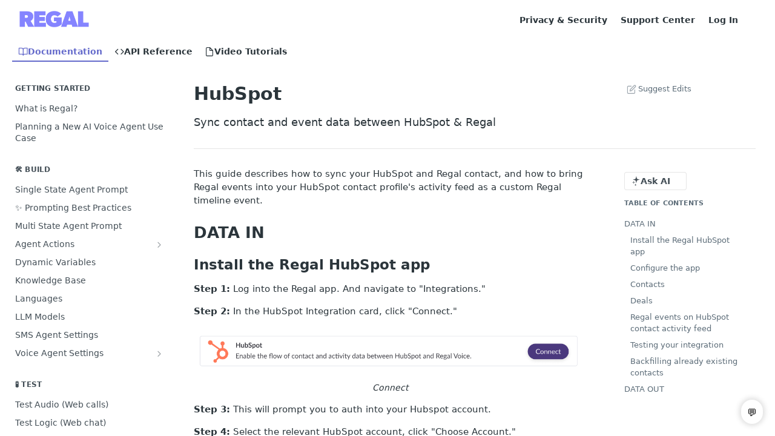

--- FILE ---
content_type: text/html; charset=utf-8
request_url: https://developer.regal.ai/docs/hubspot
body_size: 47796
content:
<!DOCTYPE html><html lang="en" style="" data-color-mode="system" class=" useReactApp  "><head><meta charset="utf-8"><meta name="readme-deploy" content="5.581.3"><meta name="readme-subdomain" content="regal-voice"><meta name="readme-repo" content="regal-voice-2c61091ec2f6"><meta name="readme-version" content="1.2"><title>HubSpot</title><meta name="description" content="Sync contact and event data between HubSpot &amp;amp; Regal" data-rh="true"><meta property="og:title" content="HubSpot" data-rh="true"><meta property="og:description" content="Sync contact and event data between HubSpot &amp;amp; Regal" data-rh="true"><meta property="og:site_name" content="Regal"><meta name="twitter:title" content="HubSpot" data-rh="true"><meta name="twitter:description" content="Sync contact and event data between HubSpot &amp;amp; Regal" data-rh="true"><meta name="twitter:card" content="summary_large_image"><meta name="viewport" content="width=device-width, initial-scale=1.0"><meta property="og:image" content="https://cdn.readme.io/og-image/create?type=docs&amp;title=HubSpot&amp;projectTitle=Regal&amp;description=Sync%20contact%20and%20event%20data%20between%20HubSpot%20%26amp%3B%20Regal&amp;logoUrl=https%3A%2F%2Ffiles.readme.io%2F9bf95a549f5c4fdce4182517788fd1f705ffff6ea31982aaae507fce6c305bf7-small-Regal_Logo_Purple.png&amp;color=%238484FE&amp;variant=light" data-rh="true"><meta name="twitter:image" content="https://cdn.readme.io/og-image/create?type=docs&amp;title=HubSpot&amp;projectTitle=Regal&amp;description=Sync%20contact%20and%20event%20data%20between%20HubSpot%20%26amp%3B%20Regal&amp;logoUrl=https%3A%2F%2Ffiles.readme.io%2F9bf95a549f5c4fdce4182517788fd1f705ffff6ea31982aaae507fce6c305bf7-small-Regal_Logo_Purple.png&amp;color=%238484FE&amp;variant=light" data-rh="true"><meta property="og:image:width" content="1200"><meta property="og:image:height" content="630"><link id="favicon" rel="shortcut icon" href="https://files.readme.io/bb00b72-small-Crown_6.png" type="image/png"><link rel="canonical" href="https://developer.regal.ai/docs/hubspot"><script src="https://cdn.readme.io/public/js/unauthorized-redirect.js?1769182809923"></script><script src="https://cdn.readme.io/public/js/cash-dom.min.js?1769182809923"></script><link data-chunk="Footer" rel="preload" as="style" href="https://cdn.readme.io/public/hub/web/Footer.7ca87f1efe735da787ba.css">
<link data-chunk="RDMD" rel="preload" as="style" href="https://cdn.readme.io/public/hub/web/RDMD.9331f322bb5b573f9d25.css">
<link data-chunk="RDMD" rel="preload" as="style" href="https://cdn.readme.io/public/hub/web/8788.1397980a7fd76b5388fe.css">
<link data-chunk="routes-Doc" rel="preload" as="style" href="https://cdn.readme.io/public/hub/web/routes-Doc.56c757d7717d133332ed.css">
<link data-chunk="index" rel="preload" as="style" href="https://cdn.readme.io/public/hub/web/index.8ca2c2c4702dddc43f78.css">
<link data-chunk="Header" rel="preload" as="style" href="https://cdn.readme.io/public/hub/web/Header.82413ef8974544a1864f.css">
<link data-chunk="main" rel="preload" as="style" href="https://cdn.readme.io/public/hub/web/main.73ee9ca53e6eaa83598c.css">
<link data-chunk="main" rel="preload" as="style" href="https://cdn.readme.io/public/hub/web/ui-styles.e5188c7f7f9c69667adf.css">
<link data-chunk="main" rel="preload" as="script" href="https://cdn.readme.io/public/hub/web/main.07547cfa8fdfd7a4c809.js">
<link data-chunk="routes-SuperHub" rel="preload" as="script" href="https://cdn.readme.io/public/hub/web/routes-SuperHub.129d5f78dbfede432b83.js">
<link data-chunk="Header" rel="preload" as="script" href="https://cdn.readme.io/public/hub/web/Header.7a8fa95dde67fa315250.js">
<link data-chunk="index" rel="preload" as="script" href="https://cdn.readme.io/public/hub/web/3766.649eaa2b700c2449e689.js">
<link data-chunk="index" rel="preload" as="script" href="https://cdn.readme.io/public/hub/web/6306.d91105b49ef3f33e4212.js">
<link data-chunk="index" rel="preload" as="script" href="https://cdn.readme.io/public/hub/web/6083.a6c01ccc57c962adc37b.js">
<link data-chunk="index" rel="preload" as="script" href="https://cdn.readme.io/public/hub/web/index.34f66f63109484c2a856.js">
<link data-chunk="routes-Doc" rel="preload" as="script" href="https://cdn.readme.io/public/hub/web/6563.536d53a51a39205d3d9b.js">
<link data-chunk="routes-Doc" rel="preload" as="script" href="https://cdn.readme.io/public/hub/web/6146.f99bcbc8d654cc36d7c8.js">
<link data-chunk="routes-Doc" rel="preload" as="script" href="https://cdn.readme.io/public/hub/web/6652.3900ee39f7cfe0a89511.js">
<link data-chunk="routes-Doc" rel="preload" as="script" href="https://cdn.readme.io/public/hub/web/8836.dbe2a8b6a6809625282d.js">
<link data-chunk="routes-Doc" rel="preload" as="script" href="https://cdn.readme.io/public/hub/web/9711.f939ebf4c2a2bed07a89.js">
<link data-chunk="routes-Doc" rel="preload" as="script" href="https://cdn.readme.io/public/hub/web/9819.244523233bd16e9c40f7.js">
<link data-chunk="routes-Doc" rel="preload" as="script" href="https://cdn.readme.io/public/hub/web/routes-Doc.d1002a5baf1301ca66f7.js">
<link data-chunk="RDMD" rel="preload" as="script" href="https://cdn.readme.io/public/hub/web/6123.a2ef3290db790599acca.js">
<link data-chunk="RDMD" rel="preload" as="script" href="https://cdn.readme.io/public/hub/web/3781.e78b96a01630dde138be.js">
<link data-chunk="RDMD" rel="preload" as="script" href="https://cdn.readme.io/public/hub/web/8424.7ca51ba764db137ea058.js">
<link data-chunk="RDMD" rel="preload" as="script" href="https://cdn.readme.io/public/hub/web/5492.f44f6f16a866e5fec3ae.js">
<link data-chunk="RDMD" rel="preload" as="script" href="https://cdn.readme.io/public/hub/web/9947.08b2610863d170f1b6c7.js">
<link data-chunk="RDMD" rel="preload" as="script" href="https://cdn.readme.io/public/hub/web/6349.44570076226a17ca868b.js">
<link data-chunk="RDMD" rel="preload" as="script" href="https://cdn.readme.io/public/hub/web/5496.17afb85a446e8476cbf9.js">
<link data-chunk="RDMD" rel="preload" as="script" href="https://cdn.readme.io/public/hub/web/8075.096554dabcf518cc0b30.js">
<link data-chunk="RDMD" rel="preload" as="script" href="https://cdn.readme.io/public/hub/web/8788.7d9cdb0b268fb7e3025a.js">
<link data-chunk="RDMD" rel="preload" as="script" href="https://cdn.readme.io/public/hub/web/1165.002e4541f2ba3ba0fbf2.js">
<link data-chunk="RDMD" rel="preload" as="script" href="https://cdn.readme.io/public/hub/web/RDMD.919251738abc9bfd483d.js">
<link data-chunk="Footer" rel="preload" as="script" href="https://cdn.readme.io/public/hub/web/Footer.9f1a3307d1d61765d9bb.js">
<link data-chunk="main" rel="stylesheet" href="https://cdn.readme.io/public/hub/web/ui-styles.e5188c7f7f9c69667adf.css">
<link data-chunk="main" rel="stylesheet" href="https://cdn.readme.io/public/hub/web/main.73ee9ca53e6eaa83598c.css">
<link data-chunk="Header" rel="stylesheet" href="https://cdn.readme.io/public/hub/web/Header.82413ef8974544a1864f.css">
<link data-chunk="index" rel="stylesheet" href="https://cdn.readme.io/public/hub/web/index.8ca2c2c4702dddc43f78.css">
<link data-chunk="routes-Doc" rel="stylesheet" href="https://cdn.readme.io/public/hub/web/routes-Doc.56c757d7717d133332ed.css">
<link data-chunk="RDMD" rel="stylesheet" href="https://cdn.readme.io/public/hub/web/8788.1397980a7fd76b5388fe.css">
<link data-chunk="RDMD" rel="stylesheet" href="https://cdn.readme.io/public/hub/web/RDMD.9331f322bb5b573f9d25.css">
<link data-chunk="Footer" rel="stylesheet" href="https://cdn.readme.io/public/hub/web/Footer.7ca87f1efe735da787ba.css"><!-- CUSTOM CSS--><style title="rm-custom-css">:root{--project-color-primary:#8484FE;--project-color-inverse:#222;--recipe-button-color:#646acb;--recipe-button-color-hover:#323896;--recipe-button-color-active:#262a70;--recipe-button-color-focus:rgba(100, 106, 203, 0.25);--recipe-button-color-disabled:#fdfdfe}[id=enterprise] .ReadMeUI[is=AlgoliaSearch]{--project-color-primary:#8484FE;--project-color-inverse:#222}a{color:var(--color-link-primary,#646acb)}a:hover{color:var(--color-link-primary-darken-5,#323896)}a.text-muted:hover{color:var(--color-link-primary,#646acb)}.btn.btn-primary{background-color:#646acb}.btn.btn-primary:hover{background-color:#323896}.theme-line #hub-landing-top h2{color:#646acb}#hub-landing-top .btn:hover{color:#646acb}.theme-line #hub-landing-top .btn:hover{color:#fff}.theme-solid header#hub-header #header-top{background-color:#8484fe}.theme-solid.header-gradient header#hub-header #header-top{background:linear-gradient(to bottom,#8484fe,#07553f)}.theme-solid.header-custom header#hub-header #header-top{background-image:url(undefined)}.theme-line header#hub-header #header-top{border-bottom-color:#8484fe}.theme-line header#hub-header #header-top .btn{background-color:#8484fe}header#hub-header #header-top #header-logo{width:126px;height:40px;margin-top:0;background-image:url(https://files.readme.io/9bf95a549f5c4fdce4182517788fd1f705ffff6ea31982aaae507fce6c305bf7-small-Regal_Logo_Purple.png)}#hub-subheader-parent #hub-subheader .hub-subheader-breadcrumbs .dropdown-menu a:hover{background-color:#8484fe}#subheader-links a.active{color:#8484fe!important;box-shadow:inset 0 -2px 0 #8484fe}#subheader-links a:hover{color:#8484fe!important;box-shadow:inset 0 -2px 0 #8484fe;opacity:.7}.discussion .submit-vote.submit-vote-parent.voted a.submit-vote-button{background-color:#646acb}section#hub-discuss .discussion a .discuss-body h4{color:#646acb}section#hub-discuss .discussion a:hover .discuss-body h4{color:#323896}#hub-subheader-parent #hub-subheader.sticky-header.sticky{border-bottom-color:#646acb}#hub-subheader-parent #hub-subheader.sticky-header.sticky .search-box{border-bottom-color:#646acb}#hub-search-results h3 em{color:#646acb}.main_background,.tag-item{background:#646acb!important}.main_background:hover{background:#323896!important}.main_color{color:#8484fe!important}.border_bottom_main_color{border-bottom:2px solid #8484fe}.main_color_hover:hover{color:#8484fe!important}section#hub-discuss h1{color:#646acb}#hub-reference .hub-api .api-definition .api-try-it-out.active{border-color:#646acb;background-color:#646acb}#hub-reference .hub-api .api-definition .api-try-it-out.active:hover{background-color:#323896;border-color:#323896}#hub-reference .hub-api .api-definition .api-try-it-out:hover{border-color:#646acb;color:#646acb}#hub-reference .hub-reference .logs .logs-empty .logs-login-button,#hub-reference .hub-reference .logs .logs-login .logs-login-button{background-color:var(--project-color-primary,#646acb);border-color:var(--project-color-primary,#646acb)}#hub-reference .hub-reference .logs .logs-empty .logs-login-button:hover,#hub-reference .hub-reference .logs .logs-login .logs-login-button:hover{background-color:#323896;border-color:#323896}#hub-reference .hub-reference .logs .logs-empty>svg>path,#hub-reference .hub-reference .logs .logs-login>svg>path{fill:#646acb;fill:var(--project-color-primary,#646acb)}#hub-reference .hub-reference .logs:last-child .logs-empty,#hub-reference .hub-reference .logs:last-child .logs-login{margin-bottom:35px}#hub-reference .hub-reference .hub-reference-section .hub-reference-left header .hub-reference-edit:hover{color:#646acb}.main-color-accent{border-bottom:3px solid #8484fe;padding-bottom:8px}/*! BEGIN HUB_CUSTOM_STYLES */.rm-Header-search .Dropdown{width:100%!important}.rm-Header-search label[role=combobox]{width:100%!important;flex:1 1 auto!important}#SearchBert,.SearchBert-Prompt3UVFfRcBSAeq{width:100%!important;max-width:100%!important;flex:1 1 auto!important;height:36px!important;font-size:14px!important;box-sizing:border-box!important}.toc-chapter.-open{max-height:0!important;overflow:hidden;transition:max-height .3s ease-out}.toc-chapter{max-height:0;overflow:hidden}.toc-chapter.-active,.toc-chapter.-open.-active{max-height:1000px!important}.rm-Header,.rm-Header-top{border-bottom:none!important;box-shadow:none!important}#hub-sidebar,.rm-Sidebar{border-right:none!important;box-shadow:none!important}.rm-Header-top{position:relative;display:flex;align-items:center}.rm-Header-search{position:absolute!important;left:50%;top:30%;transform:translate(-50%,-50%);width:330px!important;margin:0;padding:0}.rm-Header-bottom-link.active{background:0 0!important;box-shadow:none!important;color:var(--color-link-primary,#646acb)!important;border-radius:0!important;position:relative}.rm-Header-bottom-link.active::after{content:'';position:absolute;bottom:-2px;left:0;width:100%;height:2px;background-color:var(--color-link-primary,#646acb)}.rm-Header-bottom-link:not(.active){position:relative}.rm-Header-bottom-link:not(.active):hover::after{content:'';position:absolute;bottom:-2px;left:0;width:100%;height:2px;background-color:rgba(0,0,0,.15)}.rm-Header-bottom-link{background:0 0!important;border:none!important;box-shadow:none!important}/*! END HUB_CUSTOM_STYLES */</style><script src="https://cdn.regal.io/conversations-sdk/production/regal-widget.umd.js"></script>

<script>
  (function(h,o,u,n,d) {
    h=h[d]=h[d]||{q:[],onReady:function(c){h.q.push(c)}}
    d=o.createElement(u);d.async=1;d.src=n
    n=o.getElementsByTagName(u)[0];n.parentNode.insertBefore(d,n)
  })(window,document,'script','https://www.datadoghq-browser-agent.com/us1/v6/datadog-rum.js','DD_RUM')
  window.DD_RUM.onReady(function() {
    window.DD_RUM.init({
      clientToken: 'pubcc65efdc6e402f0e62d1717f2aaf276f',
      applicationId: '6509e85b-c262-4289-b049-00e4d835961c',
      // `site` refers to the Datadog site parameter of your organization
      // see https://docs.datadoghq.com/getting_started/site/
      site: 'datadoghq.com',
      service: 'developer-docs',
      env: 'production',
      // Specify a version number to identify the deployed version of your application in Datadog
      // version: '1.0.0',
      sessionSampleRate: 100,
      sessionReplaySampleRate: 100,
      trackBfcacheViews: true,
      defaultPrivacyLevel: 'allow',
    });
  })
</script><meta name="loadedProject" content="regal-voice"><script>var storedColorMode = `system` === 'system' ? window.localStorage.getItem('color-scheme') : `system`
document.querySelector('[data-color-mode]').setAttribute('data-color-mode', storedColorMode)</script><script id="config" type="application/json" data-json="{&quot;algoliaIndex&quot;:&quot;readme_search_v2&quot;,&quot;amplitude&quot;:{&quot;apiKey&quot;:&quot;dc8065a65ef83d6ad23e37aaf014fc84&quot;,&quot;enabled&quot;:true},&quot;asset_url&quot;:&quot;https://cdn.readme.io&quot;,&quot;dashDomain&quot;:&quot;dash.readme.com&quot;,&quot;domain&quot;:&quot;readme.io&quot;,&quot;domainFull&quot;:&quot;https://dash.readme.com&quot;,&quot;encryptedLocalStorageKey&quot;:&quot;ekfls-2025-03-27&quot;,&quot;fullstory&quot;:{&quot;enabled&quot;:true,&quot;orgId&quot;:&quot;FSV9A&quot;},&quot;git&quot;:{&quot;sync&quot;:{&quot;bitbucket&quot;:{&quot;installationLink&quot;:&quot;https://developer.atlassian.com/console/install/310151e6-ca1a-4a44-9af6-1b523fea0561?signature=AYABeMn9vqFkrg%2F1DrJAQxSyVf4AAAADAAdhd3Mta21zAEthcm46YXdzOmttczp1cy13ZXN0LTI6NzA5NTg3ODM1MjQzOmtleS83MDVlZDY3MC1mNTdjLTQxYjUtOWY5Yi1lM2YyZGNjMTQ2ZTcAuAECAQB4IOp8r3eKNYw8z2v%2FEq3%2FfvrZguoGsXpNSaDveR%2FF%2Fo0BHUxIjSWx71zNK2RycuMYSgAAAH4wfAYJKoZIhvcNAQcGoG8wbQIBADBoBgkqhkiG9w0BBwEwHgYJYIZIAWUDBAEuMBEEDOJgARbqndU9YM%2FRdQIBEIA7unpCah%2BIu53NA72LkkCDhNHOv%2BgRD7agXAO3jXqw0%2FAcBOB0%2F5LmpzB5f6B1HpkmsAN2i2SbsFL30nkAB2F3cy1rbXMAS2Fybjphd3M6a21zOmV1LXdlc3QtMTo3MDk1ODc4MzUyNDM6a2V5LzQ2MzBjZTZiLTAwYzMtNGRlMi04NzdiLTYyN2UyMDYwZTVjYwC4AQICAHijmwVTMt6Oj3F%2B0%2B0cVrojrS8yZ9ktpdfDxqPMSIkvHAGT%[base64]%2BMHwGCSqGSIb3DQEHBqBvMG0CAQAwaAYJKoZIhvcNAQcBMB4GCWCGSAFlAwQBLjARBAzzWhThsIgJwrr%2FY2ECARCAOxoaW9pob21lweyAfrIm6Fw7gd8D%2B%2F8LHk4rl3jjULDM35%2FVPuqBrqKunYZSVCCGNGB3RqpQJr%2FasASiAgAAAAAMAAAQAAAAAAAAAAAAAAAAAEokowLKsF1tMABEq%2BKNyJP%2F%2F%2F%2F%2FAAAAAQAAAAAAAAAAAAAAAQAAADJLzRcp6MkqKR43PUjOiRxxbxXYhLc6vFXEutK3%2BQ71yuPq4dC8pAHruOVQpvVcUSe8dptV8c7wR8BTJjv%2F%2FNe8r0g%3D&amp;product=bitbucket&quot;}}},&quot;metrics&quot;:{&quot;billingCronEnabled&quot;:&quot;true&quot;,&quot;dashUrl&quot;:&quot;https://m.readme.io&quot;,&quot;defaultUrl&quot;:&quot;https://m.readme.io&quot;,&quot;exportMaxRetries&quot;:12,&quot;wsUrl&quot;:&quot;wss://m.readme.io&quot;},&quot;micro&quot;:{&quot;baseUrl&quot;:&quot;https://micro-beta.readme.com&quot;},&quot;proxyUrl&quot;:&quot;https://try.readme.io&quot;,&quot;readmeRecaptchaSiteKey&quot;:&quot;6LesVBYpAAAAAESOCHOyo2kF9SZXPVb54Nwf3i2x&quot;,&quot;releaseVersion&quot;:&quot;5.581.3&quot;,&quot;reservedWords&quot;:{&quot;tools&quot;:[&quot;execute-request&quot;,&quot;get-code-snippet&quot;,&quot;get-endpoint&quot;,&quot;get-request-body&quot;,&quot;get-response-schema&quot;,&quot;get-server-variables&quot;,&quot;list-endpoints&quot;,&quot;list-security-schemes&quot;,&quot;list-specs&quot;,&quot;search-specs&quot;,&quot;search&quot;,&quot;fetch&quot;]},&quot;sentry&quot;:{&quot;dsn&quot;:&quot;https://3bbe57a973254129bcb93e47dc0cc46f@o343074.ingest.sentry.io/2052166&quot;,&quot;enabled&quot;:true},&quot;shMigration&quot;:{&quot;promoVideo&quot;:&quot;&quot;,&quot;forceWaitlist&quot;:false,&quot;migrationPreview&quot;:false},&quot;sslBaseDomain&quot;:&quot;readmessl.com&quot;,&quot;sslGenerationService&quot;:&quot;ssl.readmessl.com&quot;,&quot;stripePk&quot;:&quot;pk_live_5103PML2qXbDukVh7GDAkQoR4NSuLqy8idd5xtdm9407XdPR6o3bo663C1ruEGhXJjpnb2YCpj8EU1UvQYanuCjtr00t1DRCf2a&quot;,&quot;superHub&quot;:{&quot;newProjectsEnabled&quot;:true},&quot;wootric&quot;:{&quot;accountToken&quot;:&quot;NPS-122b75a4&quot;,&quot;enabled&quot;:true}}"></script></head><body class="body-none theme-line header-line header-bg-size-auto header-bg-pos-tl header-overlay-triangles reference-layout-row lumosity-normal "><div id="ssr-top"></div><div id="ssr-main"><div class="App ThemeContext ThemeContext_dark ThemeContext_classic ThemeContext_line" style="--color-primary:#8484FE;--color-primary-inverse:#fff;--color-primary-alt:#07553f;--color-primary-darken-10:#5151fe;--color-primary-darken-20:#1f1ffd;--color-primary-alpha-25:rgba(132, 132, 254, 0.25);--color-link-primary:#646acb;--color-link-primary-darken-5:#5158c5;--color-link-primary-darken-10:#3f47bd;--color-link-primary-darken-20:#323896;--color-link-primary-alpha-50:rgba(100, 106, 203, 0.5);--color-link-primary-alpha-25:rgba(100, 106, 203, 0.25);--color-link-background:rgba(100, 106, 203, 0.09);--color-link-text:#fff;--color-login-link:#018ef5;--color-login-link-text:#fff;--color-login-link-darken-10:#0171c2;--color-login-link-primary-alpha-50:rgba(1, 142, 245, 0.5)"><div class="ContentWithOwlbotx4PaFDoA1KMz"><div class="ContentWithOwlbot-content2X1XexaN8Lf2"><header class="Header3zzata9F_ZPQ rm-Header_classic rm-Header Header-links-buttons"><div class="rm-Header-top Header-topuTMpygDG4e1V Header-top_classic3g7Q6zoBy8zh"><div class="rm-Container rm-Container_flex"><div style="outline:none" tabindex="-1"><a href="#content" target="_self" class="Button Button_md rm-JumpTo Header-jumpTo3IWKQXmhSI5D Button_primary">Jump to Content</a></div><div class="rm-Header-left Header-leftADQdGVqx1wqU"><a class="rm-Logo Header-logo1Xy41PtkzbdG" href="https://www.regal.ai" target="_self"><img alt="Regal" class="rm-Logo-img rm-Logo-img_lg Header-logo-img3YvV4lcGKkeb" src="https://files.readme.io/9bf95a549f5c4fdce4182517788fd1f705ffff6ea31982aaae507fce6c305bf7-small-Regal_Logo_Purple.png"/></a></div><div class="rm-Header-left Header-leftADQdGVqx1wqU Header-left_mobile1RG-X93lx6PF"><div><button aria-label="Toggle navigation menu" class="icon-menu menu3d6DYNDa3tk5" type="button"></button><div class=""><div class="Flyout95xhYIIoTKtc undefined rm-Flyout" data-testid="flyout"><div class="MobileFlyout1hHJpUd-nYkd"><a aria-current="page" class="rm-MobileFlyout-item NavItem-item1gDDTqaXGhm1 NavItem-item_mobile1qG3gd-Mkck-  active" href="/docs" target="_self"><i class="icon-guides NavItem-badge1qOxpfTiALoz rm-Header-bottom-link-icon"></i><span class="NavItem-textSlZuuL489uiw">Documentation</span></a><a class="rm-MobileFlyout-item NavItem-item1gDDTqaXGhm1 NavItem-item_mobile1qG3gd-Mkck- " href="/reference" target="_self"><i class="icon-references NavItem-badge1qOxpfTiALoz rm-Header-bottom-link-icon"></i><span class="NavItem-textSlZuuL489uiw">API Reference</span></a><a class="rm-MobileFlyout-item NavItem-item1gDDTqaXGhm1 NavItem-item_mobile1qG3gd-Mkck- " href="/page/video-tutorials" target="_self"><i class="icon-file NavItem-badge1qOxpfTiALoz rm-Header-bottom-link-icon"></i><span class="NavItem-textSlZuuL489uiw">Video Tutorials</span></a><hr class="MobileFlyout-divider10xf7R2X1MeW"/><a class="rm-MobileFlyout-item NavItem-item1gDDTqaXGhm1 NavItem-item_mobile1qG3gd-Mkck- NavItem_dropdown-muted1xJVuczwGc74" href="/page/privacy-security" target="_self">Privacy &amp; Security</a><a class="rm-MobileFlyout-item NavItem-item1gDDTqaXGhm1 NavItem-item_mobile1qG3gd-Mkck- NavItem_dropdown-muted1xJVuczwGc74" href="https://support.regal.ai" rel="noopener" target="_blank" to="https://support.regal.ai">Support Center</a><a class="rm-MobileFlyout-item NavItem-item1gDDTqaXGhm1 NavItem-item_mobile1qG3gd-Mkck- NavItem_dropdown-muted1xJVuczwGc74" href="https://app.regal.io" rel="noopener" target="_blank" to="https://app.regal.io">Log In</a><a class="MobileFlyout-logo3Lq1eTlk1K76 Header-logo1Xy41PtkzbdG rm-Logo" href="https://www.regal.ai" target="_self"><img alt="Regal" class="Header-logo-img3YvV4lcGKkeb rm-Logo-img" src="https://files.readme.io/9bf95a549f5c4fdce4182517788fd1f705ffff6ea31982aaae507fce6c305bf7-small-Regal_Logo_Purple.png"/></a></div></div></div></div><div class="Header-left-nav2xWPWMNHOGf_"><i aria-hidden="true" class="icon-guides Header-left-nav-icon10glJKFwewOv"></i>Documentation</div></div><div class="rm-Header-right Header-right21PC2XTT6aMg"><span class="Header-right_desktop14ja01RUQ7HE"><a class="Button Button_md rm-Header-link rm-Header-top-link Button_slate_text Header-link2tXYTgXq85zW" href="/page/privacy-security" target="_self">Privacy &amp; Security</a><a class="Button Button_md rm-Header-link rm-Header-top-link Button_slate_text Header-link2tXYTgXq85zW" href="https://support.regal.ai" target="_self" to="https://support.regal.ai">Support Center</a><a class="Button Button_md rm-Header-link rm-Header-top-link Button_slate_text Header-link2tXYTgXq85zW" href="https://app.regal.io" target="_self" to="https://app.regal.io">Log In</a></span><div class="ThemeToggle-wrapper1ZcciJoF3Lq3 Dropdown Dropdown_closed" data-testid="dropdown-container"><button aria-label="Toggle color scheme" id="ThemeToggle-button-static-id-placeholder" aria-haspopup="dialog" class="Button Button_sm rm-ThemeToggle ThemeToggle2xLp9tbEJ0XB Dropdown-toggle Button_primary_ghost Button_primary" type="button"><svg aria-labelledby="ThemeToggle-button-static-id-placeholder" class="Icon ThemeToggle-Icon22I6nqvxacln ThemeToggle-Icon_active2ocLaPY47U28" role="img" viewBox="0 0 24 24"><path class="ThemeToggle-Icon-raysbSO3FKsq2hn" d="M12 2v2"></path><path d="M14.837 16.385a6 6 0 1 1-7.223-7.222c.624-.147.97.66.715 1.248a4 4 0 0 0 5.26 5.259c.589-.255 1.396.09 1.248.715"></path><path d="M16 12a4 4 0 0 0-4-4"></path><path class="ThemeToggle-Icon-raysbSO3FKsq2hn" d="m19 5-1.256 1.256"></path><path class="ThemeToggle-Icon-raysbSO3FKsq2hn" d="M20 12h2"></path></svg><svg aria-labelledby="ThemeToggle-button-static-id-placeholder" class="Icon ThemeToggle-Icon22I6nqvxacln ThemeToggle-Icon_dark3c1eP_qTU7uF" role="img" viewBox="0 0 24 24"><path d="M19 14.79C18.8427 16.4922 18.2039 18.1144 17.1582 19.4668C16.1126 20.8192 14.7035 21.8458 13.0957 22.4265C11.4879 23.0073 9.74798 23.1181 8.0795 22.7461C6.41102 22.3741 4.88299 21.5345 3.67423 20.3258C2.46546 19.117 1.62594 17.589 1.25391 15.9205C0.881876 14.252 0.992717 12.5121 1.57346 10.9043C2.1542 9.29651 3.18083 7.88737 4.53321 6.84175C5.8856 5.79614 7.5078 5.15731 9.21 5C8.21341 6.34827 7.73385 8.00945 7.85853 9.68141C7.98322 11.3534 8.70386 12.9251 9.8894 14.1106C11.0749 15.2961 12.6466 16.0168 14.3186 16.1415C15.9906 16.2662 17.6517 15.7866 19 14.79Z"></path><path class="ThemeToggle-Icon-star2kOSzvXrVCbT" d="M18.3707 1C18.3707 3.22825 16.2282 5.37069 14 5.37069C16.2282 5.37069 18.3707 7.51313 18.3707 9.74138C18.3707 7.51313 20.5132 5.37069 22.7414 5.37069C20.5132 5.37069 18.3707 3.22825 18.3707 1Z"></path></svg><svg aria-labelledby="ThemeToggle-button-static-id-placeholder" class="Icon ThemeToggle-Icon22I6nqvxacln" role="img" viewBox="0 0 24 24"><path class="ThemeToggle-Icon-raysbSO3FKsq2hn" d="M12 1V3"></path><path class="ThemeToggle-Icon-raysbSO3FKsq2hn" d="M18.36 5.64L19.78 4.22"></path><path class="ThemeToggle-Icon-raysbSO3FKsq2hn" d="M21 12H23"></path><path class="ThemeToggle-Icon-raysbSO3FKsq2hn" d="M18.36 18.36L19.78 19.78"></path><path class="ThemeToggle-Icon-raysbSO3FKsq2hn" d="M12 21V23"></path><path class="ThemeToggle-Icon-raysbSO3FKsq2hn" d="M4.22 19.78L5.64 18.36"></path><path class="ThemeToggle-Icon-raysbSO3FKsq2hn" d="M1 12H3"></path><path class="ThemeToggle-Icon-raysbSO3FKsq2hn" d="M4.22 4.22L5.64 5.64"></path><path d="M12 17C14.7614 17 17 14.7614 17 12C17 9.23858 14.7614 7 12 7C9.23858 7 7 9.23858 7 12C7 14.7614 9.23858 17 12 17Z"></path></svg></button></div></div></div></div><div class="Header-bottom2eLKOFXMEmh5 Header-bottom_classic rm-Header-bottom"><div class="rm-Container rm-Container_flex"><nav aria-label="Primary navigation" class="Header-leftADQdGVqx1wqU Header-subnavnVH8URdkgvEl" role="navigation"><a aria-current="page" class="Button Button_md rm-Header-link rm-Header-bottom-link Button_slate_text Header-bottom-link_mobile  active" href="/docs" target="_self"><i class="icon-guides rm-Header-bottom-link-icon"></i><span>Documentation</span></a><a class="Button Button_md rm-Header-link rm-Header-bottom-link Button_slate_text Header-bottom-link_mobile " href="/reference" target="_self"><i class="icon-references rm-Header-bottom-link-icon"></i><span>API Reference</span></a><a class="Button Button_md rm-Header-link rm-Header-bottom-link Button_slate_text Header-bottom-link_mobile " href="/page/video-tutorials" target="_self"><i class="icon-file rm-Header-bottom-link-icon"></i><span>Video Tutorials</span></a><div class="Header-subnav-tabyNLkcOA6xAra" style="transform:translateX(0px);width:0"></div></nav><button align="center" justify="between" style="--flex-gap:var(--xs)" class="Button Button_sm Flex Flex_row MobileSubnav1DsTfasXloM2 Button_contrast Button_contrast_outline" type="button"><span class="Button-label">HubSpot</span><span class="IconWrapper Icon-wrapper2z2wVIeGsiUy"><span class="Icon3_D2ysxFZ_ll Icon-empty6PuNZVw0joPv" style="--icon-color:inherit;--icon-size:inherit;--icon-stroke-width:2px"></span></span></button></div></div><div class="hub-search-results--reactApp " id="hub-search-results"><div class="hub-container"><div class="modal-backdrop rm-SearchModal" role="button" tabindex="0"></div></div></div></header><main class="rm-Guides"><div class="rm-Container rm-Container_flex"><nav aria-label="Secondary navigation" class="rm-Sidebar hub-sidebar reference-redesign Nav3C5f8FcjkaHj rm-Sidebar_guides" id="hub-sidebar" role="navigation"><div class="Sidebar1t2G1ZJq-vU1 rm-Sidebar hub-sidebar-content"><section class="Sidebar-listWrapper6Q9_yUrG906C rm-Sidebar-section"><h2 class="Sidebar-headingTRQyOa2pk0gh rm-Sidebar-heading">GETTING STARTED</h2><ul class="Sidebar-list_sidebarLayout3RaX72iQNOEI Sidebar-list3cZWQLaBf9k8 rm-Sidebar-list"><li class="Sidebar-item23D-2Kd61_k3"><a class="Sidebar-link2Dsha-r-GKh2 childless text-wrap rm-Sidebar-link" target="_self" href="/docs/what-is-regal"><span class="Sidebar-link-textLuTE1ySm4Kqn"><span class="Sidebar-link-text_label1gCT_uPnx7Gu">What is Regal?</span></span></a></li><li class="Sidebar-item23D-2Kd61_k3"><a class="Sidebar-link2Dsha-r-GKh2 childless text-wrap rm-Sidebar-link" target="_self" href="/docs/planning-a-new-ai-voice-agent-use-case"><span class="Sidebar-link-textLuTE1ySm4Kqn"><span class="Sidebar-link-text_label1gCT_uPnx7Gu">Planning a New AI Voice Agent Use Case</span></span></a></li></ul></section><section class="Sidebar-listWrapper6Q9_yUrG906C rm-Sidebar-section"><h2 class="Sidebar-headingTRQyOa2pk0gh rm-Sidebar-heading">🛠️ BUILD</h2><ul class="Sidebar-list_sidebarLayout3RaX72iQNOEI Sidebar-list3cZWQLaBf9k8 rm-Sidebar-list"><li class="Sidebar-item23D-2Kd61_k3"><a class="Sidebar-link2Dsha-r-GKh2 childless text-wrap rm-Sidebar-link" target="_self" href="/docs/agent-prompt"><span class="Sidebar-link-textLuTE1ySm4Kqn"><span class="Sidebar-link-text_label1gCT_uPnx7Gu">Single State Agent Prompt</span></span></a></li><li class="Sidebar-item23D-2Kd61_k3"><a class="Sidebar-link2Dsha-r-GKh2 childless text-wrap rm-Sidebar-link" target="_self" href="/docs/prompting-best-practices"><span class="Sidebar-link-textLuTE1ySm4Kqn"><span class="Sidebar-link-text_label1gCT_uPnx7Gu">✨ Prompting Best Practices</span></span></a></li><li class="Sidebar-item23D-2Kd61_k3"><a class="Sidebar-link2Dsha-r-GKh2 childless text-wrap rm-Sidebar-link" target="_self" href="/docs/multi-state-agent-prompt"><span class="Sidebar-link-textLuTE1ySm4Kqn"><span class="Sidebar-link-text_label1gCT_uPnx7Gu">Multi State Agent Prompt</span></span></a></li><li class="Sidebar-item23D-2Kd61_k3"><a class="Sidebar-link2Dsha-r-GKh2 Sidebar-link_parent text-wrap rm-Sidebar-link" target="_self" href="/docs/agent-actions"><span class="Sidebar-link-textLuTE1ySm4Kqn"><span class="Sidebar-link-text_label1gCT_uPnx7Gu">Agent Actions</span></span><button aria-expanded="false" aria-label="Show subpages for Agent Actions" class="Sidebar-link-buttonWrapper3hnFHNku8_BJ" type="button"><i aria-hidden="true" class="Sidebar-link-iconnjiqEiZlPn0W Sidebar-link-expandIcon2yVH6SarI6NW icon-chevron-rightward"></i></button></a><ul class="subpages Sidebar-list3cZWQLaBf9k8 rm-Sidebar-list"><li class="Sidebar-item23D-2Kd61_k3"><a class="Sidebar-link2Dsha-r-GKh2 childless subpage text-wrap rm-Sidebar-link" target="_self" href="/docs/end-call"><span class="Sidebar-link-textLuTE1ySm4Kqn"><span class="Sidebar-link-text_label1gCT_uPnx7Gu">End Call</span></span></a></li><li class="Sidebar-item23D-2Kd61_k3"><a class="Sidebar-link2Dsha-r-GKh2 childless subpage text-wrap rm-Sidebar-link" target="_self" href="/docs/transfer-call-action"><span class="Sidebar-link-textLuTE1ySm4Kqn"><span class="Sidebar-link-text_label1gCT_uPnx7Gu">Transfer Call</span></span></a></li><li class="Sidebar-item23D-2Kd61_k3"><a class="Sidebar-link2Dsha-r-GKh2 childless subpage text-wrap rm-Sidebar-link" target="_self" href="/docs/gather-datetime"><span class="Sidebar-link-textLuTE1ySm4Kqn"><span class="Sidebar-link-text_label1gCT_uPnx7Gu">Gather Date/Time</span></span></a></li><li class="Sidebar-item23D-2Kd61_k3"><a class="Sidebar-link2Dsha-r-GKh2 childless subpage text-wrap rm-Sidebar-link" target="_self" href="/docs/press-digit"><span class="Sidebar-link-textLuTE1ySm4Kqn"><span class="Sidebar-link-text_label1gCT_uPnx7Gu">Press Digit</span></span></a></li><li class="Sidebar-item23D-2Kd61_k3"><a class="Sidebar-link2Dsha-r-GKh2 childless subpage text-wrap rm-Sidebar-link" target="_self" href="/docs/schedule-callback"><span class="Sidebar-link-textLuTE1ySm4Kqn"><span class="Sidebar-link-text_label1gCT_uPnx7Gu">Schedule Callback</span></span></a></li><li class="Sidebar-item23D-2Kd61_k3"><a class="Sidebar-link2Dsha-r-GKh2 childless subpage text-wrap rm-Sidebar-link" target="_self" href="/docs/startstop-recording"><span class="Sidebar-link-textLuTE1ySm4Kqn"><span class="Sidebar-link-text_label1gCT_uPnx7Gu">Start/Stop Recording</span></span></a></li><li class="Sidebar-item23D-2Kd61_k3"><a class="Sidebar-link2Dsha-r-GKh2 childless subpage text-wrap rm-Sidebar-link" target="_self" href="/docs/voicemail-drop"><span class="Sidebar-link-textLuTE1ySm4Kqn"><span class="Sidebar-link-text_label1gCT_uPnx7Gu">Voicemail Drop</span></span></a></li><li class="Sidebar-item23D-2Kd61_k3"><a class="Sidebar-link2Dsha-r-GKh2 Sidebar-link_parent text-wrap rm-Sidebar-link" target="_self" href="/docs/custom-actions"><span class="Sidebar-link-textLuTE1ySm4Kqn"><span class="Sidebar-link-text_label1gCT_uPnx7Gu">Custom Actions</span></span><button aria-expanded="false" aria-label="Show subpages for Custom Actions" class="Sidebar-link-buttonWrapper3hnFHNku8_BJ" type="button"><i aria-hidden="true" class="Sidebar-link-iconnjiqEiZlPn0W Sidebar-link-expandIcon2yVH6SarI6NW icon-chevron-rightward"></i></button></a><ul class="subpages Sidebar-list3cZWQLaBf9k8 rm-Sidebar-list"><li class="Sidebar-item23D-2Kd61_k3"><a class="Sidebar-link2Dsha-r-GKh2 childless subpage text-wrap rm-Sidebar-link" target="_self" href="/docs/send-custom-event-to-regal"><span class="Sidebar-link-textLuTE1ySm4Kqn"><span class="Sidebar-link-text_label1gCT_uPnx7Gu">📩 Send Custom Event to Contact Profile</span></span></a></li><li class="Sidebar-item23D-2Kd61_k3"><a class="Sidebar-link2Dsha-r-GKh2 childless subpage text-wrap rm-Sidebar-link" target="_self" href="/docs/update-profile"><span class="Sidebar-link-textLuTE1ySm4Kqn"><span class="Sidebar-link-text_label1gCT_uPnx7Gu">👤 Update Contact Profile</span></span></a></li><li class="Sidebar-item23D-2Kd61_k3"><a class="Sidebar-link2Dsha-r-GKh2 childless subpage text-wrap rm-Sidebar-link" target="_self" href="/docs/️-authenticate-a-caller-with-the-information-you-have-on-file"><span class="Sidebar-link-textLuTE1ySm4Kqn"><span class="Sidebar-link-text_label1gCT_uPnx7Gu">🛡️ Authenticate a Caller With the Information You Have on File</span></span></a></li><li class="Sidebar-item23D-2Kd61_k3"><a class="Sidebar-link2Dsha-r-GKh2 childless subpage text-wrap rm-Sidebar-link" target="_self" href="/docs/validate-us-zip-codes-for-smarter-routing-or-compliance"><span class="Sidebar-link-textLuTE1ySm4Kqn"><span class="Sidebar-link-text_label1gCT_uPnx7Gu">📍Validate U.S. Zip Codes for Smarter Routing or Compliance</span></span></a></li><li class="Sidebar-item23D-2Kd61_k3"><a class="Sidebar-link2Dsha-r-GKh2 childless subpage text-wrap rm-Sidebar-link" target="_self" href="/docs/store-locator"><span class="Sidebar-link-textLuTE1ySm4Kqn"><span class="Sidebar-link-text_label1gCT_uPnx7Gu">🗺️ Store Locator</span></span></a></li><li class="Sidebar-item23D-2Kd61_k3"><a class="Sidebar-link2Dsha-r-GKh2 childless subpage text-wrap rm-Sidebar-link" target="_self" href="/docs/pricing-inventory-service-lookup"><span class="Sidebar-link-textLuTE1ySm4Kqn"><span class="Sidebar-link-text_label1gCT_uPnx7Gu">🔍 Pricing / Inventory / Service Lookup</span></span></a></li><li class="Sidebar-item23D-2Kd61_k3"><a class="Sidebar-link2Dsha-r-GKh2 childless subpage text-wrap rm-Sidebar-link" target="_self" href="/docs/branching-function"><span class="Sidebar-link-textLuTE1ySm4Kqn"><span class="Sidebar-link-text_label1gCT_uPnx7Gu">🔀 Branching Action</span></span></a></li><li class="Sidebar-item23D-2Kd61_k3"><a class="Sidebar-link2Dsha-r-GKh2 childless subpage text-wrap rm-Sidebar-link" target="_self" href="/docs/make-cal-dot-com-booking"><span class="Sidebar-link-textLuTE1ySm4Kqn"><span class="Sidebar-link-text_label1gCT_uPnx7Gu">📅 Schedule with Cal.com</span></span></a></li><li class="Sidebar-item23D-2Kd61_k3"><a class="Sidebar-link2Dsha-r-GKh2 childless subpage text-wrap rm-Sidebar-link" target="_self" href="/docs/schedule-with-google-calendar"><span class="Sidebar-link-textLuTE1ySm4Kqn"><span class="Sidebar-link-text_label1gCT_uPnx7Gu">📅 Schedule with Google Calendar</span></span></a></li><li class="Sidebar-item23D-2Kd61_k3"><a class="Sidebar-link2Dsha-r-GKh2 childless subpage text-wrap rm-Sidebar-link" target="_self" href="/docs/schedule-with-outlook-calendar"><span class="Sidebar-link-textLuTE1ySm4Kqn"><span class="Sidebar-link-text_label1gCT_uPnx7Gu">📅 Schedule with Outlook Calendar</span></span></a></li></ul></li></ul></li><li class="Sidebar-item23D-2Kd61_k3"><a class="Sidebar-link2Dsha-r-GKh2 childless text-wrap rm-Sidebar-link" target="_self" href="/docs/dynamic-variables"><span class="Sidebar-link-textLuTE1ySm4Kqn"><span class="Sidebar-link-text_label1gCT_uPnx7Gu">Dynamic Variables</span></span></a></li><li class="Sidebar-item23D-2Kd61_k3"><a class="Sidebar-link2Dsha-r-GKh2 childless text-wrap rm-Sidebar-link" target="_self" href="/docs/knowledge-base"><span class="Sidebar-link-textLuTE1ySm4Kqn"><span class="Sidebar-link-text_label1gCT_uPnx7Gu">Knowledge Base</span></span></a></li><li class="Sidebar-item23D-2Kd61_k3"><a class="Sidebar-link2Dsha-r-GKh2 childless text-wrap rm-Sidebar-link" target="_self" href="/docs/languages"><span class="Sidebar-link-textLuTE1ySm4Kqn"><span class="Sidebar-link-text_label1gCT_uPnx7Gu">Languages</span></span></a></li><li class="Sidebar-item23D-2Kd61_k3"><a class="Sidebar-link2Dsha-r-GKh2 childless text-wrap rm-Sidebar-link" target="_self" href="/docs/llm-models"><span class="Sidebar-link-textLuTE1ySm4Kqn"><span class="Sidebar-link-text_label1gCT_uPnx7Gu">LLM Models</span></span></a></li><li class="Sidebar-item23D-2Kd61_k3"><a class="Sidebar-link2Dsha-r-GKh2 childless text-wrap rm-Sidebar-link" target="_self" href="/docs/sms-agent-settings"><span class="Sidebar-link-textLuTE1ySm4Kqn"><span class="Sidebar-link-text_label1gCT_uPnx7Gu">SMS Agent Settings</span></span></a></li><li class="Sidebar-item23D-2Kd61_k3"><a class="Sidebar-link2Dsha-r-GKh2 Sidebar-link_parent text-wrap rm-Sidebar-link" target="_self" href="/docs/voice-agent-settings"><span class="Sidebar-link-textLuTE1ySm4Kqn"><span class="Sidebar-link-text_label1gCT_uPnx7Gu">Voice Agent Settings</span></span><button aria-expanded="false" aria-label="Show subpages for Voice Agent Settings" class="Sidebar-link-buttonWrapper3hnFHNku8_BJ" type="button"><i aria-hidden="true" class="Sidebar-link-iconnjiqEiZlPn0W Sidebar-link-expandIcon2yVH6SarI6NW icon-chevron-rightward"></i></button></a><ul class="subpages Sidebar-list3cZWQLaBf9k8 rm-Sidebar-list"><li class="Sidebar-item23D-2Kd61_k3"><a class="Sidebar-link2Dsha-r-GKh2 childless subpage text-wrap rm-Sidebar-link" target="_self" href="/docs/voice-settings"><span class="Sidebar-link-textLuTE1ySm4Kqn"><span class="Sidebar-link-text_label1gCT_uPnx7Gu">Voice Settings</span></span></a></li><li class="Sidebar-item23D-2Kd61_k3"><a class="Sidebar-link2Dsha-r-GKh2 childless subpage text-wrap rm-Sidebar-link" target="_self" href="/docs/ai-call-dispositions"><span class="Sidebar-link-textLuTE1ySm4Kqn"><span class="Sidebar-link-text_label1gCT_uPnx7Gu">AI Call Dispositions</span></span></a></li></ul></li></ul></section><section class="Sidebar-listWrapper6Q9_yUrG906C rm-Sidebar-section"><h2 class="Sidebar-headingTRQyOa2pk0gh rm-Sidebar-heading">🧪 TEST</h2><ul class="Sidebar-list_sidebarLayout3RaX72iQNOEI Sidebar-list3cZWQLaBf9k8 rm-Sidebar-list"><li class="Sidebar-item23D-2Kd61_k3"><a class="Sidebar-link2Dsha-r-GKh2 childless text-wrap rm-Sidebar-link" target="_self" href="/docs/webcall-testing"><span class="Sidebar-link-textLuTE1ySm4Kqn"><span class="Sidebar-link-text_label1gCT_uPnx7Gu">Test Audio (Web calls)</span></span></a></li><li class="Sidebar-item23D-2Kd61_k3"><a class="Sidebar-link2Dsha-r-GKh2 childless text-wrap rm-Sidebar-link" target="_self" href="/docs/test-logic-chat"><span class="Sidebar-link-textLuTE1ySm4Kqn"><span class="Sidebar-link-text_label1gCT_uPnx7Gu">Test Logic (Web chat)</span></span></a></li><li class="Sidebar-item23D-2Kd61_k3"><a class="Sidebar-link2Dsha-r-GKh2 childless text-wrap rm-Sidebar-link" target="_self" href="/docs/test-cases-simulation"><span class="Sidebar-link-textLuTE1ySm4Kqn"><span class="Sidebar-link-text_label1gCT_uPnx7Gu">Simulation Testing</span></span></a></li></ul></section><section class="Sidebar-listWrapper6Q9_yUrG906C rm-Sidebar-section"><h2 class="Sidebar-headingTRQyOa2pk0gh rm-Sidebar-heading">🚀 DEPLOY</h2><ul class="Sidebar-list_sidebarLayout3RaX72iQNOEI Sidebar-list3cZWQLaBf9k8 rm-Sidebar-list"><li class="Sidebar-item23D-2Kd61_k3"><a class="Sidebar-link2Dsha-r-GKh2 childless text-wrap rm-Sidebar-link" target="_self" href="/docs/sip"><span class="Sidebar-link-textLuTE1ySm4Kqn"><span class="Sidebar-link-text_label1gCT_uPnx7Gu">CCaaS / SIP Integration</span></span></a></li><li class="Sidebar-item23D-2Kd61_k3"><a class="Sidebar-link2Dsha-r-GKh2 childless text-wrap rm-Sidebar-link" target="_self" href="/docs/custom-ai-analysis"><span class="Sidebar-link-textLuTE1ySm4Kqn"><span class="Sidebar-link-text_label1gCT_uPnx7Gu">Custom AI Analysis</span></span></a></li><li class="Sidebar-item23D-2Kd61_k3"><a class="Sidebar-link2Dsha-r-GKh2 childless text-wrap rm-Sidebar-link" target="_self" href="/docs/deploy-inbound-voice-agent"><span class="Sidebar-link-textLuTE1ySm4Kqn"><span class="Sidebar-link-text_label1gCT_uPnx7Gu">Deploy Inbound Voice Agent</span></span></a></li><li class="Sidebar-item23D-2Kd61_k3"><a class="Sidebar-link2Dsha-r-GKh2 Sidebar-link_parent text-wrap rm-Sidebar-link" target="_self" href="/docs/deploying-outbound-voice-agents"><span class="Sidebar-link-textLuTE1ySm4Kqn"><span class="Sidebar-link-text_label1gCT_uPnx7Gu">Deploy Outbound Voice Agent</span></span><button aria-expanded="false" aria-label="Show subpages for Deploy Outbound Voice Agent" class="Sidebar-link-buttonWrapper3hnFHNku8_BJ" type="button"><i aria-hidden="true" class="Sidebar-link-iconnjiqEiZlPn0W Sidebar-link-expandIcon2yVH6SarI6NW icon-chevron-rightward"></i></button></a><ul class="subpages Sidebar-list3cZWQLaBf9k8 rm-Sidebar-list"><li class="Sidebar-item23D-2Kd61_k3"><a class="Sidebar-link2Dsha-r-GKh2 childless subpage text-wrap rm-Sidebar-link" target="_self" href="/docs/triggered-outbound-calls"><span class="Sidebar-link-textLuTE1ySm4Kqn"><span class="Sidebar-link-text_label1gCT_uPnx7Gu">Triggered Outbound Calls</span></span></a></li><li class="Sidebar-item23D-2Kd61_k3"><a class="Sidebar-link2Dsha-r-GKh2 childless subpage text-wrap rm-Sidebar-link" target="_self" href="/docs/batch-dialing"><span class="Sidebar-link-textLuTE1ySm4Kqn"><span class="Sidebar-link-text_label1gCT_uPnx7Gu">Batch Dialing</span></span></a></li><li class="Sidebar-item23D-2Kd61_k3"><a class="Sidebar-link2Dsha-r-GKh2 childless subpage text-wrap rm-Sidebar-link" target="_self" href="/docs/outbound-call-routing"><span class="Sidebar-link-textLuTE1ySm4Kqn"><span class="Sidebar-link-text_label1gCT_uPnx7Gu">Outbound Call Routing</span></span></a></li><li class="Sidebar-item23D-2Kd61_k3"><a class="Sidebar-link2Dsha-r-GKh2 childless subpage text-wrap rm-Sidebar-link" target="_self" href="/docs/increase-outbound-answer-rates"><span class="Sidebar-link-textLuTE1ySm4Kqn"><span class="Sidebar-link-text_label1gCT_uPnx7Gu">Increase Outbound Answer Rates</span></span></a></li><li class="Sidebar-item23D-2Kd61_k3"><a class="Sidebar-link2Dsha-r-GKh2 childless subpage text-wrap rm-Sidebar-link" target="_self" href="/docs/navigate-ios-call-screening"><span class="Sidebar-link-textLuTE1ySm4Kqn"><span class="Sidebar-link-text_label1gCT_uPnx7Gu">Handle iOS Call Screening</span></span></a></li></ul></li><li class="Sidebar-item23D-2Kd61_k3"><a class="Sidebar-link2Dsha-r-GKh2 childless text-wrap rm-Sidebar-link" target="_self" href="/docs/deploy-sms-agent"><span class="Sidebar-link-textLuTE1ySm4Kqn"><span class="Sidebar-link-text_label1gCT_uPnx7Gu">Deploy SMS Agent</span></span></a></li><li class="Sidebar-item23D-2Kd61_k3"><a class="Sidebar-link2Dsha-r-GKh2 childless text-wrap rm-Sidebar-link" target="_self" href="/docs/deploy-chat-agent"><span class="Sidebar-link-textLuTE1ySm4Kqn"><span class="Sidebar-link-text_label1gCT_uPnx7Gu">Deploy Chat Agent</span></span></a></li><li class="Sidebar-item23D-2Kd61_k3"><a class="Sidebar-link2Dsha-r-GKh2 childless text-wrap rm-Sidebar-link" target="_self" href="/docs/concurrency"><span class="Sidebar-link-textLuTE1ySm4Kqn"><span class="Sidebar-link-text_label1gCT_uPnx7Gu">Concurrency</span></span></a></li></ul></section><section class="Sidebar-listWrapper6Q9_yUrG906C rm-Sidebar-section"><h2 class="Sidebar-headingTRQyOa2pk0gh rm-Sidebar-heading">📊 MONITOR</h2><ul class="Sidebar-list_sidebarLayout3RaX72iQNOEI Sidebar-list3cZWQLaBf9k8 rm-Sidebar-list"><li class="Sidebar-item23D-2Kd61_k3"><a class="Sidebar-link2Dsha-r-GKh2 childless text-wrap rm-Sidebar-link" target="_self" href="/docs/post-call-transcripts"><span class="Sidebar-link-textLuTE1ySm4Kqn"><span class="Sidebar-link-text_label1gCT_uPnx7Gu">Post-Call Transcripts</span></span></a></li></ul></section><section class="Sidebar-listWrapper6Q9_yUrG906C rm-Sidebar-section"><h2 class="Sidebar-headingTRQyOa2pk0gh rm-Sidebar-heading">🧠 IMPROVE</h2><ul class="Sidebar-list_sidebarLayout3RaX72iQNOEI Sidebar-list3cZWQLaBf9k8 rm-Sidebar-list"><li class="Sidebar-item23D-2Kd61_k3"><a class="Sidebar-link2Dsha-r-GKh2 Sidebar-link_parent text-wrap rm-Sidebar-link" target="_self" href="/docs/conversation-insights-dashboard"><span class="Sidebar-link-textLuTE1ySm4Kqn"><span class="Sidebar-link-text_label1gCT_uPnx7Gu">Regal Improve - Conversation Insights Dashboard</span></span><button aria-expanded="false" aria-label="Show subpages for Regal Improve - Conversation Insights Dashboard" class="Sidebar-link-buttonWrapper3hnFHNku8_BJ" type="button"><i aria-hidden="true" class="Sidebar-link-iconnjiqEiZlPn0W Sidebar-link-expandIcon2yVH6SarI6NW icon-chevron-rightward"></i></button></a><ul class="subpages Sidebar-list3cZWQLaBf9k8 rm-Sidebar-list"><li class="Sidebar-item23D-2Kd61_k3"><a class="Sidebar-link2Dsha-r-GKh2 childless subpage text-wrap rm-Sidebar-link" target="_self" href="/docs/transcription-search-dashboard"><span class="Sidebar-link-textLuTE1ySm4Kqn"><span class="Sidebar-link-text_label1gCT_uPnx7Gu">Transcription Search Dashboard</span></span></a></li><li class="Sidebar-item23D-2Kd61_k3"><a class="Sidebar-link2Dsha-r-GKh2 childless subpage text-wrap rm-Sidebar-link" target="_self" href="/docs/beta-knowledge-base-coverage-insights"><span class="Sidebar-link-textLuTE1ySm4Kqn"><span class="Sidebar-link-text_label1gCT_uPnx7Gu">(Beta) Knowledge Base Coverage Insights</span></span></a></li></ul></li></ul></section><section class="Sidebar-listWrapper6Q9_yUrG906C rm-Sidebar-section"><h2 class="Sidebar-headingTRQyOa2pk0gh rm-Sidebar-heading">CUSTOMER DATA INTEGRATIONS</h2><ul class="Sidebar-list_sidebarLayout3RaX72iQNOEI Sidebar-list3cZWQLaBf9k8 rm-Sidebar-list"><li class="Sidebar-item23D-2Kd61_k3"><a class="Sidebar-link2Dsha-r-GKh2 Sidebar-link_parent text-wrap rm-Sidebar-link" target="_self" href="/docs/intro-to-regal-data-model"><span class="Sidebar-link-textLuTE1ySm4Kqn"><span class="Sidebar-link-text_label1gCT_uPnx7Gu">Intro to Regal Data Model</span></span><button aria-expanded="false" aria-label="Show subpages for Intro to Regal Data Model" class="Sidebar-link-buttonWrapper3hnFHNku8_BJ" type="button"><i aria-hidden="true" class="Sidebar-link-iconnjiqEiZlPn0W Sidebar-link-expandIcon2yVH6SarI6NW icon-chevron-rightward"></i></button></a><ul class="subpages Sidebar-list3cZWQLaBf9k8 rm-Sidebar-list"><li class="Sidebar-item23D-2Kd61_k3"><a class="Sidebar-link2Dsha-r-GKh2 childless subpage text-wrap rm-Sidebar-link" target="_self" href="/docs/plan-your-implementation"><span class="Sidebar-link-textLuTE1ySm4Kqn"><span class="Sidebar-link-text_label1gCT_uPnx7Gu">Plan your implementation</span></span></a></li><li class="Sidebar-item23D-2Kd61_k3"><a class="Sidebar-link2Dsha-r-GKh2 childless subpage text-wrap rm-Sidebar-link" target="_self" href="/docs/identity-resolution-settings"><span class="Sidebar-link-textLuTE1ySm4Kqn"><span class="Sidebar-link-text_label1gCT_uPnx7Gu">Identity Resolution Settings</span></span></a></li></ul></li><li class="Sidebar-item23D-2Kd61_k3"><a class="Sidebar-link2Dsha-r-GKh2 childless text-wrap rm-Sidebar-link" target="_self" href="/docs/braze"><span class="Sidebar-link-textLuTE1ySm4Kqn"><span class="Sidebar-link-text_label1gCT_uPnx7Gu">Braze</span></span></a></li><li class="Sidebar-item23D-2Kd61_k3"><a class="Sidebar-link2Dsha-r-GKh2 childless text-wrap rm-Sidebar-link" target="_self" href="/docs/calendly"><span class="Sidebar-link-textLuTE1ySm4Kqn"><span class="Sidebar-link-text_label1gCT_uPnx7Gu">Calendly</span></span></a></li><li class="Sidebar-item23D-2Kd61_k3"><a class="Sidebar-link2Dsha-r-GKh2 childless text-wrap rm-Sidebar-link" target="_self" href="/docs/callrail"><span class="Sidebar-link-textLuTE1ySm4Kqn"><span class="Sidebar-link-text_label1gCT_uPnx7Gu">CallRail</span></span></a></li><li class="Sidebar-item23D-2Kd61_k3"><a class="Sidebar-link2Dsha-r-GKh2 childless text-wrap rm-Sidebar-link" target="_self" href="/docs/cal"><span class="Sidebar-link-textLuTE1ySm4Kqn"><span class="Sidebar-link-text_label1gCT_uPnx7Gu">Cal.com</span></span></a></li><li class="Sidebar-item23D-2Kd61_k3"><a class="Sidebar-link2Dsha-r-GKh2 childless text-wrap rm-Sidebar-link" target="_self" href="/docs/customerio"><span class="Sidebar-link-textLuTE1ySm4Kqn"><span class="Sidebar-link-text_label1gCT_uPnx7Gu">Customer.io</span></span></a></li><li class="Sidebar-item23D-2Kd61_k3"><a class="Sidebar-link2Dsha-r-GKh2 childless text-wrap rm-Sidebar-link" target="_self" href="/docs/digioh"><span class="Sidebar-link-textLuTE1ySm4Kqn"><span class="Sidebar-link-text_label1gCT_uPnx7Gu">Digioh</span></span></a></li><li class="Sidebar-item23D-2Kd61_k3"><a class="Sidebar-link2Dsha-r-GKh2 childless text-wrap rm-Sidebar-link" target="_self" href="/docs/freshdesk"><span class="Sidebar-link-textLuTE1ySm4Kqn"><span class="Sidebar-link-text_label1gCT_uPnx7Gu">Freshdesk</span></span></a></li><li class="Sidebar-item23D-2Kd61_k3"><a class="Sidebar-link2Dsha-r-GKh2 childless text-wrap rm-Sidebar-link" target="_self" href="/docs/gongio"><span class="Sidebar-link-textLuTE1ySm4Kqn"><span class="Sidebar-link-text_label1gCT_uPnx7Gu">Gong.io</span></span></a></li><li class="Sidebar-item23D-2Kd61_k3"><a class="Sidebar-link2Dsha-r-GKh2 childless text-wrap rm-Sidebar-link" target="_self" href="/docs/hightouch"><span class="Sidebar-link-textLuTE1ySm4Kqn"><span class="Sidebar-link-text_label1gCT_uPnx7Gu">Hightouch</span></span></a></li><li class="Sidebar-item23D-2Kd61_k3"><a aria-current="page" class="Sidebar-link2Dsha-r-GKh2 childless text-wrap rm-Sidebar-link active" target="_self" href="/docs/hubspot"><span class="Sidebar-link-textLuTE1ySm4Kqn"><span class="Sidebar-link-text_label1gCT_uPnx7Gu">HubSpot</span></span></a></li><li class="Sidebar-item23D-2Kd61_k3"><a class="Sidebar-link2Dsha-r-GKh2 childless text-wrap rm-Sidebar-link" target="_self" href="/docs/improveit360"><span class="Sidebar-link-textLuTE1ySm4Kqn"><span class="Sidebar-link-text_label1gCT_uPnx7Gu">Improveit360</span></span></a></li><li class="Sidebar-item23D-2Kd61_k3"><a class="Sidebar-link2Dsha-r-GKh2 childless text-wrap rm-Sidebar-link" target="_self" href="/docs/iterable"><span class="Sidebar-link-textLuTE1ySm4Kqn"><span class="Sidebar-link-text_label1gCT_uPnx7Gu">Iterable</span></span></a></li><li class="Sidebar-item23D-2Kd61_k3"><a class="Sidebar-link2Dsha-r-GKh2 childless text-wrap rm-Sidebar-link" target="_self" href="/docs/klaviyo"><span class="Sidebar-link-textLuTE1ySm4Kqn"><span class="Sidebar-link-text_label1gCT_uPnx7Gu">Klaviyo</span></span></a></li><li class="Sidebar-item23D-2Kd61_k3"><a class="Sidebar-link2Dsha-r-GKh2 childless text-wrap rm-Sidebar-link" target="_self" href="/docs/kustomer"><span class="Sidebar-link-textLuTE1ySm4Kqn"><span class="Sidebar-link-text_label1gCT_uPnx7Gu">Kustomer</span></span></a></li><li class="Sidebar-item23D-2Kd61_k3"><a class="Sidebar-link2Dsha-r-GKh2 childless text-wrap rm-Sidebar-link" target="_self" href="/docs/marketo"><span class="Sidebar-link-textLuTE1ySm4Kqn"><span class="Sidebar-link-text_label1gCT_uPnx7Gu">Marketo</span></span></a></li><li class="Sidebar-item23D-2Kd61_k3"><a class="Sidebar-link2Dsha-r-GKh2 childless text-wrap rm-Sidebar-link" target="_self" href="/docs/microsoft-dynamics-365-data-in"><span class="Sidebar-link-textLuTE1ySm4Kqn"><span class="Sidebar-link-text_label1gCT_uPnx7Gu">Microsoft Dynamics 365</span></span></a></li><li class="Sidebar-item23D-2Kd61_k3"><a class="Sidebar-link2Dsha-r-GKh2 childless text-wrap rm-Sidebar-link" target="_self" href="/docs/microsoft-teams"><span class="Sidebar-link-textLuTE1ySm4Kqn"><span class="Sidebar-link-text_label1gCT_uPnx7Gu">Microsoft Teams</span></span></a></li><li class="Sidebar-item23D-2Kd61_k3"><a class="Sidebar-link2Dsha-r-GKh2 childless text-wrap rm-Sidebar-link" target="_self" href="/docs/mparticle"><span class="Sidebar-link-textLuTE1ySm4Kqn"><span class="Sidebar-link-text_label1gCT_uPnx7Gu">mParticle</span></span></a></li><li class="Sidebar-item23D-2Kd61_k3"><a class="Sidebar-link2Dsha-r-GKh2 childless text-wrap rm-Sidebar-link" target="_self" data-active="" href="https://regal-voice.readme.io/reference/overview"><span class="Sidebar-link-textLuTE1ySm4Kqn"><span class="Sidebar-link-text_label1gCT_uPnx7Gu">Regal API</span><i aria-label="Link" class="Sidebar-link-iconnjiqEiZlPn0W Sidebar-link-externalIcon1RcnjKm-3Ft8 icon-arrow-up-right" role="img"></i></span></a></li><li class="Sidebar-item23D-2Kd61_k3"><a class="Sidebar-link2Dsha-r-GKh2 childless text-wrap rm-Sidebar-link" target="_self" href="/docs/salesforce"><span class="Sidebar-link-textLuTE1ySm4Kqn"><span class="Sidebar-link-text_label1gCT_uPnx7Gu">Salesforce</span></span></a></li><li class="Sidebar-item23D-2Kd61_k3"><a class="Sidebar-link2Dsha-r-GKh2 childless text-wrap rm-Sidebar-link" target="_self" href="/docs/sendgrid"><span class="Sidebar-link-textLuTE1ySm4Kqn"><span class="Sidebar-link-text_label1gCT_uPnx7Gu">SendGrid</span></span></a></li><li class="Sidebar-item23D-2Kd61_k3"><a class="Sidebar-link2Dsha-r-GKh2 childless text-wrap rm-Sidebar-link" target="_self" href="/docs/segment"><span class="Sidebar-link-textLuTE1ySm4Kqn"><span class="Sidebar-link-text_label1gCT_uPnx7Gu">Segment</span></span></a></li><li class="Sidebar-item23D-2Kd61_k3"><a class="Sidebar-link2Dsha-r-GKh2 childless text-wrap rm-Sidebar-link" target="_self" href="/docs/simon-data"><span class="Sidebar-link-textLuTE1ySm4Kqn"><span class="Sidebar-link-text_label1gCT_uPnx7Gu">Simon Data</span></span></a></li><li class="Sidebar-item23D-2Kd61_k3"><a class="Sidebar-link2Dsha-r-GKh2 childless text-wrap rm-Sidebar-link" target="_self" href="/docs/slack"><span class="Sidebar-link-textLuTE1ySm4Kqn"><span class="Sidebar-link-text_label1gCT_uPnx7Gu">Slack</span></span></a></li><li class="Sidebar-item23D-2Kd61_k3"><a class="Sidebar-link2Dsha-r-GKh2 childless text-wrap rm-Sidebar-link" target="_self" href="/docs/zapier"><span class="Sidebar-link-textLuTE1ySm4Kqn"><span class="Sidebar-link-text_label1gCT_uPnx7Gu">Zapier</span></span></a></li><li class="Sidebar-item23D-2Kd61_k3"><a class="Sidebar-link2Dsha-r-GKh2 childless text-wrap rm-Sidebar-link" target="_self" href="/docs/zendesk"><span class="Sidebar-link-textLuTE1ySm4Kqn"><span class="Sidebar-link-text_label1gCT_uPnx7Gu">Zendesk</span></span></a></li><li class="Sidebar-item23D-2Kd61_k3"><a class="Sidebar-link2Dsha-r-GKh2 childless text-wrap rm-Sidebar-link" target="_self" href="/docs/zoho"><span class="Sidebar-link-textLuTE1ySm4Kqn"><span class="Sidebar-link-text_label1gCT_uPnx7Gu">Zoho</span></span></a></li></ul></section><section class="Sidebar-listWrapper6Q9_yUrG906C rm-Sidebar-section"><h2 class="Sidebar-headingTRQyOa2pk0gh rm-Sidebar-heading">REPORTING INTEGRATIONS</h2><ul class="Sidebar-list_sidebarLayout3RaX72iQNOEI Sidebar-list3cZWQLaBf9k8 rm-Sidebar-list"><li class="Sidebar-item23D-2Kd61_k3"><a class="Sidebar-link2Dsha-r-GKh2 childless text-wrap rm-Sidebar-link" target="_self" href="/docs/using-regal-voice-events-in-reporting"><span class="Sidebar-link-textLuTE1ySm4Kqn"><span class="Sidebar-link-text_label1gCT_uPnx7Gu">Using Regal Events in Reporting</span></span></a></li><li class="Sidebar-item23D-2Kd61_k3"><a class="Sidebar-link2Dsha-r-GKh2 childless text-wrap rm-Sidebar-link" target="_self" href="/docs/amazon-s3"><span class="Sidebar-link-textLuTE1ySm4Kqn"><span class="Sidebar-link-text_label1gCT_uPnx7Gu">Amazon S3</span></span></a></li><li class="Sidebar-item23D-2Kd61_k3"><a class="Sidebar-link2Dsha-r-GKh2 childless text-wrap rm-Sidebar-link" target="_self" href="/docs/email-reports"><span class="Sidebar-link-textLuTE1ySm4Kqn"><span class="Sidebar-link-text_label1gCT_uPnx7Gu">Emailed Reports</span></span></a></li><li class="Sidebar-item23D-2Kd61_k3"><a class="Sidebar-link2Dsha-r-GKh2 childless text-wrap rm-Sidebar-link" target="_self" href="/docs/reporting-webhooks"><span class="Sidebar-link-textLuTE1ySm4Kqn"><span class="Sidebar-link-text_label1gCT_uPnx7Gu">Reporting Webhooks</span></span></a></li><li class="Sidebar-item23D-2Kd61_k3"><a class="Sidebar-link2Dsha-r-GKh2 childless text-wrap rm-Sidebar-link" target="_self" href="/docs/snowflake-data-share"><span class="Sidebar-link-textLuTE1ySm4Kqn"><span class="Sidebar-link-text_label1gCT_uPnx7Gu">Snowflake Data Share</span></span></a></li></ul></section><section class="Sidebar-listWrapper6Q9_yUrG906C rm-Sidebar-section"><h2 class="Sidebar-headingTRQyOa2pk0gh rm-Sidebar-heading">Regal Embeddable iFrame</h2><ul class="Sidebar-list_sidebarLayout3RaX72iQNOEI Sidebar-list3cZWQLaBf9k8 rm-Sidebar-list"><li class="Sidebar-item23D-2Kd61_k3"><a class="Sidebar-link2Dsha-r-GKh2 childless text-wrap rm-Sidebar-link" target="_self" href="/docs/kustomer-1"><span class="Sidebar-link-textLuTE1ySm4Kqn"><span class="Sidebar-link-text_label1gCT_uPnx7Gu">Kustomer</span></span></a></li><li class="Sidebar-item23D-2Kd61_k3"><a class="Sidebar-link2Dsha-r-GKh2 childless text-wrap rm-Sidebar-link" target="_self" href="/docs/retool"><span class="Sidebar-link-textLuTE1ySm4Kqn"><span class="Sidebar-link-text_label1gCT_uPnx7Gu">Retool</span></span></a></li><li class="Sidebar-item23D-2Kd61_k3"><a class="Sidebar-link2Dsha-r-GKh2 childless text-wrap rm-Sidebar-link" target="_self" href="/docs/how-to-enable-regal-dialer-widget-in-salesforce"><span class="Sidebar-link-textLuTE1ySm4Kqn"><span class="Sidebar-link-text_label1gCT_uPnx7Gu">Salesforce</span></span></a></li><li class="Sidebar-item23D-2Kd61_k3"><a class="Sidebar-link2Dsha-r-GKh2 childless text-wrap rm-Sidebar-link" target="_self" href="/docs/embed-regal-anywhere"><span class="Sidebar-link-textLuTE1ySm4Kqn"><span class="Sidebar-link-text_label1gCT_uPnx7Gu">Universal Embeddable iFrame</span></span></a></li><li class="Sidebar-item23D-2Kd61_k3"><a class="Sidebar-link2Dsha-r-GKh2 childless text-wrap rm-Sidebar-link" target="_self" href="/docs/chrome-extension"><span class="Sidebar-link-textLuTE1ySm4Kqn"><span class="Sidebar-link-text_label1gCT_uPnx7Gu">Google Chrome Extension</span></span></a></li></ul></section><section class="Sidebar-listWrapper6Q9_yUrG906C rm-Sidebar-section"><h2 class="Sidebar-headingTRQyOa2pk0gh rm-Sidebar-heading">JOURNEY BUILDER CCAAS INTEGRATIONS</h2><ul class="Sidebar-list_sidebarLayout3RaX72iQNOEI Sidebar-list3cZWQLaBf9k8 rm-Sidebar-list"><li class="Sidebar-item23D-2Kd61_k3"><a class="Sidebar-link2Dsha-r-GKh2 childless text-wrap rm-Sidebar-link" target="_self" href="/docs/8x8"><span class="Sidebar-link-textLuTE1ySm4Kqn"><span class="Sidebar-link-text_label1gCT_uPnx7Gu">8x8</span></span></a></li><li class="Sidebar-item23D-2Kd61_k3"><a class="Sidebar-link2Dsha-r-GKh2 childless text-wrap rm-Sidebar-link" target="_self" href="/docs/five9-in"><span class="Sidebar-link-textLuTE1ySm4Kqn"><span class="Sidebar-link-text_label1gCT_uPnx7Gu">Five9</span></span></a></li><li class="Sidebar-item23D-2Kd61_k3"><a class="Sidebar-link2Dsha-r-GKh2 childless text-wrap rm-Sidebar-link" target="_self" href="/docs/talkdesk"><span class="Sidebar-link-textLuTE1ySm4Kqn"><span class="Sidebar-link-text_label1gCT_uPnx7Gu">Talkdesk</span></span></a></li></ul></section><section class="Sidebar-listWrapper6Q9_yUrG906C rm-Sidebar-section"><h2 class="Sidebar-headingTRQyOa2pk0gh rm-Sidebar-heading">Single Sign-On (SSO)</h2><ul class="Sidebar-list_sidebarLayout3RaX72iQNOEI Sidebar-list3cZWQLaBf9k8 rm-Sidebar-list"><li class="Sidebar-item23D-2Kd61_k3"><a class="Sidebar-link2Dsha-r-GKh2 childless text-wrap rm-Sidebar-link" target="_self" href="/docs/google-sso"><span class="Sidebar-link-textLuTE1ySm4Kqn"><span class="Sidebar-link-text_label1gCT_uPnx7Gu">Google SSO</span></span></a></li><li class="Sidebar-item23D-2Kd61_k3"><a class="Sidebar-link2Dsha-r-GKh2 childless text-wrap rm-Sidebar-link" target="_self" href="/docs/okta-scim"><span class="Sidebar-link-textLuTE1ySm4Kqn"><span class="Sidebar-link-text_label1gCT_uPnx7Gu">Okta SCIM</span></span></a></li><li class="Sidebar-item23D-2Kd61_k3"><a class="Sidebar-link2Dsha-r-GKh2 childless text-wrap rm-Sidebar-link" target="_self" href="/docs/okta-sso"><span class="Sidebar-link-textLuTE1ySm4Kqn"><span class="Sidebar-link-text_label1gCT_uPnx7Gu">Okta SSO</span></span></a></li><li class="Sidebar-item23D-2Kd61_k3"><a class="Sidebar-link2Dsha-r-GKh2 childless text-wrap rm-Sidebar-link" target="_self" href="/docs/azure-sso"><span class="Sidebar-link-textLuTE1ySm4Kqn"><span class="Sidebar-link-text_label1gCT_uPnx7Gu">Azure SSO</span></span></a></li></ul></section><section class="Sidebar-listWrapper6Q9_yUrG906C rm-Sidebar-section"><h2 class="Sidebar-headingTRQyOa2pk0gh rm-Sidebar-heading">Other Integrations</h2><ul class="Sidebar-list_sidebarLayout3RaX72iQNOEI Sidebar-list3cZWQLaBf9k8 rm-Sidebar-list"><li class="Sidebar-item23D-2Kd61_k3"><a class="Sidebar-link2Dsha-r-GKh2 childless text-wrap rm-Sidebar-link" target="_self" href="/docs/abstrakt"><span class="Sidebar-link-textLuTE1ySm4Kqn"><span class="Sidebar-link-text_label1gCT_uPnx7Gu">Abstrakt</span></span></a></li><li class="Sidebar-item23D-2Kd61_k3"><a class="Sidebar-link2Dsha-r-GKh2 childless text-wrap rm-Sidebar-link" target="_self" href="/docs/assembled"><span class="Sidebar-link-textLuTE1ySm4Kqn"><span class="Sidebar-link-text_label1gCT_uPnx7Gu">Assembled</span></span></a></li><li class="Sidebar-item23D-2Kd61_k3"><a class="Sidebar-link2Dsha-r-GKh2 childless text-wrap rm-Sidebar-link" target="_self" href="/docs/balto"><span class="Sidebar-link-textLuTE1ySm4Kqn"><span class="Sidebar-link-text_label1gCT_uPnx7Gu">Balto</span></span></a></li><li class="Sidebar-item23D-2Kd61_k3"><a class="Sidebar-link2Dsha-r-GKh2 childless text-wrap rm-Sidebar-link" target="_self" href="/docs/gmail"><span class="Sidebar-link-textLuTE1ySm4Kqn"><span class="Sidebar-link-text_label1gCT_uPnx7Gu">Gmail</span></span></a></li><li class="Sidebar-item23D-2Kd61_k3"><a class="Sidebar-link2Dsha-r-GKh2 childless text-wrap rm-Sidebar-link" target="_self" href="/docs/gryphon"><span class="Sidebar-link-textLuTE1ySm4Kqn"><span class="Sidebar-link-text_label1gCT_uPnx7Gu">Gryphon</span></span></a></li><li class="Sidebar-item23D-2Kd61_k3"><a class="Sidebar-link2Dsha-r-GKh2 childless text-wrap rm-Sidebar-link" target="_self" href="/docs/kindlyai"><span class="Sidebar-link-textLuTE1ySm4Kqn"><span class="Sidebar-link-text_label1gCT_uPnx7Gu">Kindly</span></span></a></li><li class="Sidebar-item23D-2Kd61_k3"><a class="Sidebar-link2Dsha-r-GKh2 childless text-wrap rm-Sidebar-link" target="_self" href="/docs/outboundani"><span class="Sidebar-link-textLuTE1ySm4Kqn"><span class="Sidebar-link-text_label1gCT_uPnx7Gu">OutboundANI</span></span></a></li><li class="Sidebar-item23D-2Kd61_k3"><a class="Sidebar-link2Dsha-r-GKh2 childless text-wrap rm-Sidebar-link" target="_self" data-active="" href="https://developer.regal.ai/docs/sip"><span class="Sidebar-link-textLuTE1ySm4Kqn"><span class="Sidebar-link-text_label1gCT_uPnx7Gu">SIP</span><i aria-label="Link" class="Sidebar-link-iconnjiqEiZlPn0W Sidebar-link-externalIcon1RcnjKm-3Ft8 icon-arrow-up-right" role="img"></i></span></a></li><li class="Sidebar-item23D-2Kd61_k3"><a class="Sidebar-link2Dsha-r-GKh2 childless text-wrap rm-Sidebar-link" target="_self" href="/docs/five9"><span class="Sidebar-link-textLuTE1ySm4Kqn"><span class="Sidebar-link-text_label1gCT_uPnx7Gu">Five9</span></span></a></li></ul></section><div class="readme-logo" id="readmeLogo">Powered by<!-- --> <a aria-label="ReadMe" href="https://readme.com?ref_src=hub&amp;project=regal-voice" style="color:unset"><svg class="readme-logo-icon" height="50" viewBox="0 0 293 50" width="293"><path d="M114.851 9.35c-9.218 0-15.76 6.482-15.76 15.522 0 9.456 7.196 15.462 16.354 15.462 4.316 0 10.001-1.388 13.158-5.3a1 1 0 0 0-.062-1.345l-2.987-2.942a.978.978 0 0 0-1.37-.01c-2.438 2.415-5.548 3.352-8.382 3.352-4.401 0-8.089-2.438-8.564-7.374h22.231a.492.492 0 0 0 .49-.422c.077-.579.116-1.18.116-1.898 0-4.519-1.606-8.206-4.342-10.882-2.676-2.677-6.482-4.163-10.882-4.163Zm-7.554 12.429c.536-3.985 3.331-6.423 7.375-6.423 2.141 0 3.985.714 5.293 2.082 1.011 1.13 1.784 2.557 2.022 4.34h-14.69ZM286.422 13.513c-2.675-2.676-6.482-4.163-10.882-4.163-9.218 0-15.76 6.482-15.76 15.522 0 9.456 7.196 15.462 16.354 15.462 4.316 0 10.001-1.388 13.159-5.3a1.002 1.002 0 0 0-.062-1.345l-2.988-2.942a.978.978 0 0 0-1.37-.01c-2.437 2.415-5.548 3.352-8.382 3.352-4.401 0-8.088-2.438-8.563-7.374h22.23a.493.493 0 0 0 .491-.422c.076-.579.115-1.18.115-1.897 0-4.52-1.606-8.207-4.342-10.883Zm-18.436 8.266c.536-3.985 3.331-6.423 7.375-6.423 2.141 0 3.985.714 5.293 2.082 1.011 1.13 1.784 2.557 2.022 4.34h-14.69ZM167.264 33.54l.003-.039h-1.541V11.238c0-.682-.552-1.234-1.233-1.234h-4.561c-.682 0-1.234.553-1.234 1.234v2.146c-2.615-2.491-6.119-4.034-10.158-4.034-8.921 0-15.165 6.66-15.165 15.522 0 8.741 6.186 15.462 15.165 15.462 4.579 0 8.087-1.903 10.585-4.757v1.202a2.961 2.961 0 0 0 2.961 2.96h4.987c.681 0 1.234-.552 1.234-1.233v-3.77c0-.614-.456-1.1-1.043-1.196Zm-17.416-.164c-4.876 0-8.385-3.747-8.385-8.504 0-4.817 3.509-8.564 8.385-8.564 4.401 0 8.266 3.092 8.266 8.564 0 5.411-3.865 8.504-8.266 8.504ZM257.585 33.502h-2.222V22.077c0-7.613-4.817-12.727-12.192-12.727-4.459 0-7.909 1.843-10.228 4.58-2.021-2.915-5.293-4.58-9.515-4.58s-7.362 1.808-9.445 4.496v-2.667c0-.681-.552-1.234-1.233-1.234h-4.561c-.682 0-1.234.553-1.234 1.234v26.249a2.312 2.312 0 0 0 2.312 2.311h8.173c.681 0 1.233-.552 1.233-1.233v-3.77c0-.682-.552-1.234-1.233-1.234h-2.218v-10.77c0-3.866 2.497-6.305 6.124-6.305 3.569 0 5.65 2.438 5.65 6.304v14.697a2.312 2.312 0 0 0 2.312 2.311h7.307c.678 0 1.228-.55 1.228-1.228V34.73c0-.678-.55-1.228-1.228-1.228h-1.352v-10.77c0-3.866 2.557-6.304 6.125-6.304s5.709 2.438 5.709 6.304V33.5l.004 3.083v.843a2.311 2.311 0 0 0 2.311 2.312h8.173c.682 0 1.234-.552 1.234-1.234v-3.77c0-.681-.553-1.234-1.234-1.234ZM199.36.005h-6.647c-.681 0-1.233.553-1.233 1.234v3.77c0 .682.552 1.234 1.233 1.234h.353l-.001.007h.99v6.074c-2.438-1.844-5.471-2.974-8.921-2.974-8.919 0-15.164 6.66-15.164 15.522 0 8.741 6.185 15.462 15.164 15.462 4.328 0 7.688-1.712 10.153-4.307v2.478c0 .682.552 1.234 1.233 1.234h4.561c.682 0 1.234-.552 1.234-1.234V34.36l.006-.001V2.966a2.961 2.961 0 0 0-2.961-2.96Zm-12.917 33.371c-4.877 0-8.385-3.747-8.385-8.504 0-4.817 3.508-8.564 8.385-8.564 4.401 0 8.266 3.092 8.266 8.564 0 5.412-3.865 8.504-8.266 8.504ZM54.631 7.158H40.196c-5.072 0-9.307 3.551-10.375 8.3-1.068-4.749-5.304-8.3-10.375-8.3H5.01A5.01 5.01 0 0 0 0 12.168v25.4a5.01 5.01 0 0 0 5.01 5.01h9.579c9.99.031 13.266 2.377 14.844 7.172a.428.428 0 0 0 .388.255.424.424 0 0 0 .387-.255c1.578-4.795 4.854-7.14 14.844-7.171h9.58a5.01 5.01 0 0 0 5.01-5.01V12.167a5.01 5.01 0 0 0-5.01-5.01Zm-29.606 27.21c0 .294-.24.534-.534.534H8.175a.535.535 0 0 1-.535-.535v-2.03c0-.296.24-.535.535-.535H24.49c.295 0 .534.24.534.535v2.03Zm0-6.32c0 .294-.24.534-.534.534H8.175a.535.535 0 0 1-.535-.535v-2.03c0-.296.24-.535.535-.535H24.49c.295 0 .534.24.534.535v2.03Zm0-6.32c0 .294-.24.534-.534.534H8.175a.535.535 0 0 1-.535-.535v-2.03c0-.296.24-.535.535-.535H24.49c.295 0 .534.24.534.535v2.03Zm26.976 12.64c0 .294-.24.534-.535.534H35.151a.535.535 0 0 1-.535-.535v-2.03c0-.296.24-.535.535-.535h16.315c.296 0 .535.24.535.535v2.03Zm0-6.32c0 .294-.24.534-.535.534H35.151a.535.535 0 0 1-.535-.535v-2.03c0-.296.24-.535.535-.535h16.315c.296 0 .535.24.535.535v2.03Zm0-6.32c0 .294-.24.534-.535.534H35.151a.535.535 0 0 1-.535-.535v-2.03c0-.296.24-.535.535-.535h16.315c.296 0 .535.24.535.535v2.03ZM100.322 10.883c-.967-.651-3.238-1.75-7.368-1.533-3.743.196-6.661 1.963-8.623 5.114v-.594l-.002-.022v-.884a2.96 2.96 0 0 0-2.96-2.961h-6.45c-.68 0-1.233.552-1.233 1.234v3.896c0 .68.553 1.233 1.234 1.233h1.137-.48.664l.002.001h1.367v17.134h-2.216c-.675 0-1.222.547-1.222 1.222v3.794c0 .675.547 1.222 1.222 1.222h12.693c.674 0 1.22-.547 1.22-1.221v-3.795c0-.675-.546-1.222-1.22-1.222h-2.211v-9.759c0-4.163 2.444-6.996 6.363-7.196 1.825-.092 3.115.187 3.906.453.22.075.45-.037.548-.249a16.908 16.908 0 0 1 3.676-5.155.454.454 0 0 0-.048-.712h.001Z"></path></svg></a></div></div><button aria-label="Hide sidebar navigation" class="Nav-toggle-collapse39KxgTH727KL" type="button"></button></nav><article class="rm-Article" id="content"><header id="content-head"><div class="row clearfix"><div class="col-xs-9"><h1>HubSpot</h1><div class="excerpt"><div class="rm-Markdown markdown-body" data-testid="RDMD"><p>Sync contact and event data between HubSpot &amp; Regal</p></div></div></div><div class="col-xs-3"><a class="SuggestEdituoSX2zdYKItO suggestEdits rm-SuggestEdit" rel="nofollow" href="/edit/hubspot"><i aria-hidden="true" class="icon icon-edit"></i>Suggest Edits</a></div></div></header><div class="grid-container-fluid" id="content-container"><section class="content-body grid-75 "><div dehydrated="&lt;p&gt;This guide describes how to sync your HubSpot and Regal contact, and how to bring Regal events into your HubSpot contact profile&amp;#x27;s activity feed as a custom Regal timeline event.&lt;/p&gt;
&lt;h1 class=&quot;heading heading-1 header-scroll&quot; align=&quot;&quot;&gt;&lt;div class=&quot;heading-anchor anchor waypoint&quot; id=&quot;data-in&quot;&gt;&lt;/div&gt;&lt;div class=&quot;heading-text&quot;&gt;&lt;div id=&quot;section-data-in&quot; class=&quot;heading-anchor_backwardsCompatibility&quot;&gt;&lt;/div&gt;DATA IN&lt;/div&gt;&lt;a aria-label=&quot;Skip link to DATA IN&quot; class=&quot;heading-anchor-icon fa fa-anchor&quot; href=&quot;#data-in&quot;&gt;&lt;/a&gt;&lt;/h1&gt;
&lt;h2 class=&quot;heading heading-2 header-scroll&quot; align=&quot;&quot;&gt;&lt;div class=&quot;heading-anchor anchor waypoint&quot; id=&quot;install-the-regal-hubspot-app&quot;&gt;&lt;/div&gt;&lt;div class=&quot;heading-text&quot;&gt;&lt;div id=&quot;section-install-the-regal-hub-spot-app&quot; class=&quot;heading-anchor_backwardsCompatibility&quot;&gt;&lt;/div&gt;Install the Regal HubSpot app&lt;/div&gt;&lt;a aria-label=&quot;Skip link to Install the Regal HubSpot app&quot; class=&quot;heading-anchor-icon fa fa-anchor&quot; href=&quot;#install-the-regal-hubspot-app&quot;&gt;&lt;/a&gt;&lt;/h2&gt;
&lt;p&gt;&lt;strong&gt;Step 1:&lt;/strong&gt; Log into the Regal app. And navigate to &amp;quot;Integrations.&amp;quot;&lt;/p&gt;
&lt;p&gt;&lt;strong&gt;Step 2:&lt;/strong&gt; In the HubSpot Integration card, click &amp;quot;Connect.&amp;quot;&lt;/p&gt;
&lt;figure&gt;&lt;span aria-label=&quot;1152&quot; class=&quot;img lightbox closed&quot; role=&quot;button&quot; tabindex=&quot;0&quot;&gt;&lt;span class=&quot;lightbox-inner&quot;&gt;&lt;img alt=&quot;1152&quot; loading=&quot;lazy&quot; src=&quot;https://files.readme.io/bfcd5a6-Screen_Shot_2022-04-08_at_9.26.09_AM.png&quot; title=&quot;Screen Shot 2022-04-08 at 9.26.09 AM.png&quot; align=&quot;center&quot; class=&quot;&quot; caption=&quot;&quot; height=&quot;auto&quot; width=&quot;auto&quot;/&gt;&lt;/span&gt;&lt;/span&gt;&lt;figcaption&gt;&lt;p&gt;Connect&lt;/p&gt;&lt;/figcaption&gt;&lt;/figure&gt;
&lt;p&gt;&lt;strong&gt;Step 3:&lt;/strong&gt; This will prompt you to auth into your Hubspot account. &lt;/p&gt;
&lt;p&gt;&lt;strong&gt;Step 4:&lt;/strong&gt; Select the relevant HubSpot account, click &amp;quot;Choose Account.&amp;quot;&lt;/p&gt;
&lt;p&gt;&lt;span aria-label=&quot;&quot; class=&quot;img lightbox closed&quot; role=&quot;button&quot; tabindex=&quot;0&quot;&gt;&lt;span class=&quot;lightbox-inner&quot;&gt;&lt;img alt=&quot;&quot; loading=&quot;lazy&quot; src=&quot;https://files.readme.io/a2d6bab-Screen_Shot_2022-01-23_at_8.08.24_PM.png&quot; title=&quot;Screen Shot 2022-01-23 at 8.08.24 PM.png&quot; align=&quot;&quot; caption=&quot;&quot; height=&quot;auto&quot; width=&quot;auto&quot;/&gt;&lt;/span&gt;&lt;/span&gt;&lt;/p&gt;
&lt;p&gt;&lt;strong&gt;Step 5:&lt;/strong&gt; On the next screen, click &amp;quot;Connect app&amp;quot; and complete the Captcha.&lt;/p&gt;
&lt;p&gt;&lt;span aria-label=&quot;&quot; class=&quot;img lightbox closed&quot; role=&quot;button&quot; tabindex=&quot;0&quot;&gt;&lt;span class=&quot;lightbox-inner&quot;&gt;&lt;img alt=&quot;&quot; loading=&quot;lazy&quot; src=&quot;https://files.readme.io/f244f5b-Screen_Shot_2022-01-23_at_7.08.34_PM.png&quot; title=&quot;Screen Shot 2022-01-23 at 7.08.34 PM.png&quot; align=&quot;&quot; caption=&quot;&quot; height=&quot;auto&quot; width=&quot;auto&quot;/&gt;&lt;/span&gt;&lt;/span&gt;&lt;/p&gt;
&lt;p&gt;&lt;strong&gt;Step 6:&lt;/strong&gt; This will take you back to your Regal account, and once the integration completes installation, it will say &amp;quot;Connected.&amp;quot;&lt;/p&gt;
&lt;p&gt;&lt;span aria-label=&quot;&quot; class=&quot;img lightbox closed&quot; role=&quot;button&quot; tabindex=&quot;0&quot;&gt;&lt;span class=&quot;lightbox-inner&quot;&gt;&lt;img alt=&quot;&quot; loading=&quot;lazy&quot; src=&quot;https://files.readme.io/424075b-Screen_Shot_2022-04-08_at_9.27.29_AM.png&quot; title=&quot;Screen Shot 2022-04-08 at 9.27.29 AM.png&quot; align=&quot;&quot; caption=&quot;&quot; height=&quot;auto&quot; width=&quot;auto&quot;/&gt;&lt;/span&gt;&lt;/span&gt;&lt;/p&gt;
&lt;h2 class=&quot;heading heading-2 header-scroll&quot; align=&quot;&quot;&gt;&lt;div class=&quot;heading-anchor anchor waypoint&quot; id=&quot;configure-the-app&quot;&gt;&lt;/div&gt;&lt;div class=&quot;heading-text&quot;&gt;&lt;div id=&quot;section-configure-the-app&quot; class=&quot;heading-anchor_backwardsCompatibility&quot;&gt;&lt;/div&gt;Configure the app&lt;/div&gt;&lt;a aria-label=&quot;Skip link to Configure the app&quot; class=&quot;heading-anchor-icon fa fa-anchor&quot; href=&quot;#configure-the-app&quot;&gt;&lt;/a&gt;&lt;/h2&gt;
&lt;p&gt;&lt;strong&gt;Step 7:&lt;/strong&gt; Back in the Regal app, on the HubSpot card, click &amp;quot;Edit.&amp;quot;&lt;/p&gt;
&lt;p&gt;&lt;strong&gt;Step 8:&lt;/strong&gt; Map the relevant contact attributes from HubSpot to Regal. For the Hubspot attributes you must use the internal_name of the attribute, not the display name. &lt;/p&gt;
&lt;p&gt;To find the&lt;strong&gt; internal_name&lt;/strong&gt; of your HubSpot attributes, go to your HubSpot account and navigate to &amp;quot;Contacts&amp;quot; &amp;gt; &amp;quot;Edit properties&amp;quot; &amp;gt; &amp;quot;Export all properties.&amp;quot; That will allow you to download a csv of all your contact properties with a column for the internal_name.&lt;/p&gt;
&lt;figure&gt;&lt;span aria-label=&quot;670&quot; class=&quot;img lightbox closed&quot; role=&quot;button&quot; tabindex=&quot;0&quot;&gt;&lt;span class=&quot;lightbox-inner&quot;&gt;&lt;img alt=&quot;670&quot; loading=&quot;lazy&quot; src=&quot;https://files.readme.io/2497f5c-Screen_Shot_2022-01-23_at_7.18.20_PM.png&quot; title=&quot;Screen Shot 2022-01-23 at 7.18.20 PM.png&quot; align=&quot;center&quot; class=&quot;&quot; caption=&quot;&quot; height=&quot;auto&quot; width=&quot;auto&quot;/&gt;&lt;/span&gt;&lt;/span&gt;&lt;figcaption&gt;&lt;p&gt;Edit properties&lt;/p&gt;&lt;/figcaption&gt;&lt;/figure&gt;
&lt;figure&gt;&lt;span aria-label=&quot;2108&quot; class=&quot;img lightbox closed&quot; role=&quot;button&quot; tabindex=&quot;0&quot;&gt;&lt;span class=&quot;lightbox-inner&quot;&gt;&lt;img alt=&quot;2108&quot; loading=&quot;lazy&quot; src=&quot;https://files.readme.io/7349a3b-Screen_Shot_2022-01-23_at_7.18.48_PM.png&quot; title=&quot;Screen Shot 2022-01-23 at 7.18.48 PM.png&quot; align=&quot;center&quot; class=&quot;&quot; caption=&quot;&quot; height=&quot;auto&quot; width=&quot;auto&quot;/&gt;&lt;/span&gt;&lt;/span&gt;&lt;figcaption&gt;&lt;p&gt;Export all properties&lt;/p&gt;&lt;/figcaption&gt;&lt;/figure&gt;
&lt;ul&gt;
&lt;li&gt;There are certain contact attributes like first name and phone that Regal expects and has already named, so you just need to tell Regal which attributes on your HubSpot contacts map to those.&lt;/li&gt;
&lt;li&gt;For opt in, if all of your contacts are opted in, you can toggle on &amp;quot;Opt in all&amp;quot;; if however, not all of your contacts are opted in, you will need to have contact properties in HubSpot that represents opt in. For those properties Regal expects a value of &amp;quot;true&amp;quot; if the contact is opted in or &amp;quot;false&amp;quot;, if not.&lt;br/&gt;
For any other contact property you&amp;#x27;d like to map to Regal, just click &amp;quot;Add Attribute.&amp;quot; You can add as many as you&amp;#x27;d like.&lt;/li&gt;
&lt;/ul&gt;
&lt;figure&gt;&lt;span aria-label=&quot;628&quot; class=&quot;img lightbox closed&quot; role=&quot;button&quot; tabindex=&quot;0&quot;&gt;&lt;span class=&quot;lightbox-inner&quot;&gt;&lt;img alt=&quot;628&quot; loading=&quot;lazy&quot; src=&quot;https://files.readme.io/386d293-Screen_Shot_2022-04-08_at_9.37.39_AM.png&quot; title=&quot;Screen Shot 2022-04-08 at 9.37.39 AM.png&quot; align=&quot;center&quot; class=&quot;&quot; caption=&quot;&quot; height=&quot;auto&quot; width=&quot;auto&quot;/&gt;&lt;/span&gt;&lt;/span&gt;&lt;figcaption&gt;&lt;p&gt;Map Attributes&lt;/p&gt;&lt;/figcaption&gt;&lt;/figure&gt;
&lt;p&gt;&lt;strong&gt;Step 9:&lt;/strong&gt; Select what you want Regal to do if a contact is edited in Regal or if there is no matching contact in HubSpot.&lt;/p&gt;
&lt;figure&gt;&lt;span aria-label=&quot;816&quot; class=&quot;img lightbox closed&quot; role=&quot;button&quot; tabindex=&quot;0&quot;&gt;&lt;span class=&quot;lightbox-inner&quot;&gt;&lt;img alt=&quot;816&quot; loading=&quot;lazy&quot; src=&quot;https://files.readme.io/7937c93-Screen_Shot_2022-04-08_at_9.42.50_AM.png&quot; title=&quot;Screen Shot 2022-04-08 at 9.42.50 AM.png&quot; align=&quot;center&quot; class=&quot;&quot; caption=&quot;&quot; height=&quot;auto&quot; width=&quot;auto&quot;/&gt;&lt;/span&gt;&lt;/span&gt;&lt;figcaption&gt;&lt;p&gt;Additional configurations&lt;/p&gt;&lt;/figcaption&gt;&lt;/figure&gt;
&lt;h2 class=&quot;heading heading-2 header-scroll&quot; align=&quot;&quot;&gt;&lt;div class=&quot;heading-anchor anchor waypoint&quot; id=&quot;contacts&quot;&gt;&lt;/div&gt;&lt;div class=&quot;heading-text&quot;&gt;&lt;div id=&quot;section-contacts&quot; class=&quot;heading-anchor_backwardsCompatibility&quot;&gt;&lt;/div&gt;Contacts&lt;/div&gt;&lt;a aria-label=&quot;Skip link to Contacts&quot; class=&quot;heading-anchor-icon fa fa-anchor&quot; href=&quot;#contacts&quot;&gt;&lt;/a&gt;&lt;/h2&gt;
&lt;h3 class=&quot;heading heading-3 header-scroll&quot; align=&quot;&quot;&gt;&lt;div class=&quot;heading-anchor anchor waypoint&quot; id=&quot;create-new-contacts&quot;&gt;&lt;/div&gt;&lt;div class=&quot;heading-text&quot;&gt;&lt;div id=&quot;section-create-new-contacts&quot; class=&quot;heading-anchor_backwardsCompatibility&quot;&gt;&lt;/div&gt;Create new contacts&lt;/div&gt;&lt;a aria-label=&quot;Skip link to Create new contacts&quot; class=&quot;heading-anchor-icon fa fa-anchor&quot; href=&quot;#create-new-contacts&quot;&gt;&lt;/a&gt;&lt;/h3&gt;
&lt;p&gt;When a new contact is created in your HubSpot account, a new contact will be created in your Regal account and appear in the Audience tab. &lt;/p&gt;
&lt;p&gt;The attributes you mapped in the above configuration step will appear on the contact&amp;#x27;s profile if you click on the contact in Regal. We automatically pass the unique link to the hubspot contact profile into an attribute called &amp;quot;hubspotLink&amp;quot; so your agents can have quick access to the contact&amp;#x27;s HubSpot profile from Regal.&lt;/p&gt;
&lt;blockquote class=&quot;callout callout_info&quot; theme=&quot;📘&quot;&gt;&lt;h2 class=&quot;callout-heading&quot;&gt;&lt;span class=&quot;callout-icon&quot;&gt;📘&lt;/span&gt;&lt;p&gt;Phone number required&lt;/p&gt;&lt;/h2&gt;&lt;p&gt;A phone number is required for Regal to create a contact. If a contact is created in HubSpot without a phone number, it will not push to Regal. If a phone number is later added, it will.&lt;/p&gt;&lt;/blockquote&gt;
&lt;h3 class=&quot;heading heading-3 header-scroll&quot; align=&quot;&quot;&gt;&lt;div class=&quot;heading-anchor anchor waypoint&quot; id=&quot;update-contact-attributes&quot;&gt;&lt;/div&gt;&lt;div class=&quot;heading-text&quot;&gt;&lt;div id=&quot;section-update-contact-attributes&quot; class=&quot;heading-anchor_backwardsCompatibility&quot;&gt;&lt;/div&gt;Update contact attributes&lt;/div&gt;&lt;a aria-label=&quot;Skip link to Update contact attributes&quot; class=&quot;heading-anchor-icon fa fa-anchor&quot; href=&quot;#update-contact-attributes&quot;&gt;&lt;/a&gt;&lt;/h3&gt;
&lt;p&gt;Anytime an update is made in HubSpot to one of the attributes you&amp;#x27;ve mapped, that will push an update to the contact in Regal with the new attribute values. &lt;/p&gt;
&lt;h2 class=&quot;heading heading-2 header-scroll&quot; align=&quot;&quot;&gt;&lt;div class=&quot;heading-anchor anchor waypoint&quot; id=&quot;deals&quot;&gt;&lt;/div&gt;&lt;div class=&quot;heading-text&quot;&gt;&lt;div id=&quot;section-deals&quot; class=&quot;heading-anchor_backwardsCompatibility&quot;&gt;&lt;/div&gt;Deals&lt;/div&gt;&lt;a aria-label=&quot;Skip link to Deals&quot; class=&quot;heading-anchor-icon fa fa-anchor&quot; href=&quot;#deals&quot;&gt;&lt;/a&gt;&lt;/h2&gt;
&lt;h3 class=&quot;heading heading-3 header-scroll&quot; align=&quot;&quot;&gt;&lt;div class=&quot;heading-anchor anchor waypoint&quot; id=&quot;create-new-deals&quot;&gt;&lt;/div&gt;&lt;div class=&quot;heading-text&quot;&gt;&lt;div id=&quot;section-create-new-deals&quot; class=&quot;heading-anchor_backwardsCompatibility&quot;&gt;&lt;/div&gt;Create new deals&lt;/div&gt;&lt;a aria-label=&quot;Skip link to Create new deals&quot; class=&quot;heading-anchor-icon fa fa-anchor&quot; href=&quot;#create-new-deals&quot;&gt;&lt;/a&gt;&lt;/h3&gt;
&lt;p&gt;If a new deal is created in your HubSpot account, it will create an event in Regal called &amp;quot;HubSpot Deal Created&amp;quot; with all of the properties of the deal.&lt;/p&gt;
&lt;h3 class=&quot;heading heading-3 header-scroll&quot; align=&quot;&quot;&gt;&lt;div class=&quot;heading-anchor anchor waypoint&quot; id=&quot;update-deals&quot;&gt;&lt;/div&gt;&lt;div class=&quot;heading-text&quot;&gt;&lt;div id=&quot;section-update-deals&quot; class=&quot;heading-anchor_backwardsCompatibility&quot;&gt;&lt;/div&gt;Update deals&lt;/div&gt;&lt;a aria-label=&quot;Skip link to Update deals&quot; class=&quot;heading-anchor-icon fa fa-anchor&quot; href=&quot;#update-deals&quot;&gt;&lt;/a&gt;&lt;/h3&gt;
&lt;p&gt;As deals are moved through the funnel stages in HubSpot or updated, it will create an event in Regal called &amp;quot;HubSpot Deal Updated&amp;quot; with the properties that were updated.&lt;/p&gt;
&lt;figure&gt;&lt;span aria-label=&quot;1458&quot; class=&quot;img lightbox closed&quot; role=&quot;button&quot; tabindex=&quot;0&quot;&gt;&lt;span class=&quot;lightbox-inner&quot;&gt;&lt;img alt=&quot;1458&quot; loading=&quot;lazy&quot; src=&quot;https://files.readme.io/df9a0a5-Screen_Shot_2022-02-19_at_1.28.06_PM.png&quot; title=&quot;Screen Shot 2022-02-19 at 1.28.06 PM.png&quot; align=&quot;center&quot; class=&quot;&quot; caption=&quot;&quot; height=&quot;auto&quot; width=&quot;auto&quot;/&gt;&lt;/span&gt;&lt;/span&gt;&lt;figcaption&gt;&lt;p&gt;HubSpot Deal Created &amp;amp; Updated Events&lt;/p&gt;&lt;/figcaption&gt;&lt;/figure&gt;
&lt;blockquote class=&quot;callout callout_warn&quot; theme=&quot;🚧&quot;&gt;&lt;h2 class=&quot;callout-heading&quot;&gt;&lt;span class=&quot;callout-icon&quot;&gt;🚧&lt;/span&gt;&lt;p&gt;Limitations&lt;/p&gt;&lt;/h2&gt;&lt;ol&gt;
&lt;li&gt;By default the only events Regal receives from Hubspot are: Hubspot Deal Created and Hubspot Deal Updated. Additionally, Regal does generate contact.created and contact.subscribed events when new Hubspot contacts are created or subscribed. If you want to send more events from Hubspot to Regal (for example, Lead Owner Assigned), you’ll need your Hubspot plan to include &lt;a href=&quot;https://www.hubspot.com/products/operations?utm_id=633905396803&amp;amp;utm_medium=paid&amp;amp;utm_source=google&amp;amp;utm_term=marketing_hubspot%20operations%20hub_EN&amp;amp;utm_campaign=Marketing_MQLs_EN_NAM_NAM_OperationsHub-Brand-NF_e_c_campaignid16178231962_agid136250618867_google&amp;amp;utm_content=&amp;amp;hsa_ver=3&amp;amp;hsa_net=adwords&amp;amp;hsa_acc=2734776884&amp;amp;hsa_kw=hubspot%20operations%20hub&amp;amp;hsa_grp=136250618867&amp;amp;hsa_mt=e&amp;amp;hsa_cam=16178231962&amp;amp;hsa_ad=633905396803&amp;amp;hsa_tgt=kwd-1237012546949&amp;amp;hsa_src=g&amp;amp;gad=1&amp;amp;gclid=CjwKCAjw1YCkBhAOEiwA5aN4ASG7_hXSDwak1s1D9aNFFRQLFjvB6L3nkUsGNW6iNcbKSnUecR-gNhoCJbwQAvD_BwE&quot; target=&quot;&quot; title=&quot;&quot;&gt;Operations Hub&lt;/a&gt;. &lt;/li&gt;
&lt;li&gt;You are not able to map Custom Hubspot Dropdown drop down fields in Regal sync bi-directionally by default. Instead, this will require a Regal journey to map the friendly value to the hubspot value id.&lt;/li&gt;
&lt;/ol&gt;&lt;/blockquote&gt;
&lt;h2 class=&quot;heading heading-2 header-scroll&quot; align=&quot;&quot;&gt;&lt;div class=&quot;heading-anchor anchor waypoint&quot; id=&quot;regal-events-on-hubspot-contact-activity-feed&quot;&gt;&lt;/div&gt;&lt;div class=&quot;heading-text&quot;&gt;&lt;div id=&quot;section-regal-events-on-hub-spot-contact-activity-feed&quot; class=&quot;heading-anchor_backwardsCompatibility&quot;&gt;&lt;/div&gt;Regal events on HubSpot contact activity feed&lt;/div&gt;&lt;a aria-label=&quot;Skip link to Regal events on HubSpot contact activity feed&quot; class=&quot;heading-anchor-icon fa fa-anchor&quot; href=&quot;#regal-events-on-hubspot-contact-activity-feed&quot;&gt;&lt;/a&gt;&lt;/h2&gt;
&lt;p&gt;As part of the integration, Regal publishes sms and call events back to HubSpot so that they appear as cards on a contact&amp;#x27;s activity feed in HubSpot. &lt;/p&gt;
&lt;p&gt;Events include:&lt;/p&gt;
&lt;ul&gt;
&lt;li&gt;Call completed&lt;/li&gt;
&lt;li&gt;Call recording link available&lt;/li&gt;
&lt;li&gt;SMS conversation completed&lt;/li&gt;
&lt;li&gt;SMS message sent&lt;/li&gt;
&lt;li&gt;SMS message received&lt;/li&gt;
&lt;li&gt;MMS message received&lt;/li&gt;
&lt;/ul&gt;
&lt;p&gt;&lt;span aria-label=&quot;&quot; class=&quot;img lightbox closed&quot; role=&quot;button&quot; tabindex=&quot;0&quot;&gt;&lt;span class=&quot;lightbox-inner&quot;&gt;&lt;img alt=&quot;&quot; loading=&quot;lazy&quot; src=&quot;https://files.readme.io/bdc8c5a-Screen_Shot_2022-02-17_at_5.14.02_PM.png&quot; title=&quot;Screen Shot 2022-02-17 at 5.14.02 PM.png&quot; align=&quot;&quot; caption=&quot;&quot; height=&quot;auto&quot; width=&quot;auto&quot;/&gt;&lt;/span&gt;&lt;/span&gt;&lt;/p&gt;
&lt;blockquote class=&quot;callout callout_info&quot; theme=&quot;📘&quot;&gt;&lt;h2 class=&quot;callout-heading&quot;&gt;&lt;span class=&quot;callout-icon&quot;&gt;📘&lt;/span&gt;&lt;p&gt;Each agent needs to select to see Regal events&lt;/p&gt;&lt;/h2&gt;&lt;p&gt;Filtered activities are set on an individual agent basis. In order to see Regal events on the timeline of a contact, each of your agents will need to click Filter activity, then check Regal. They only need to do this once.&lt;/p&gt;&lt;/blockquote&gt;
&lt;figure&gt;&lt;span aria-label=&quot;1438&quot; class=&quot;img lightbox closed&quot; role=&quot;button&quot; tabindex=&quot;0&quot;&gt;&lt;span class=&quot;lightbox-inner&quot;&gt;&lt;img alt=&quot;1438&quot; loading=&quot;lazy&quot; src=&quot;https://files.readme.io/8e0443e-Screen_Shot_2022-02-19_at_1.22.47_PM.png&quot; title=&quot;Screen Shot 2022-02-19 at 1.22.47 PM.png&quot; align=&quot;center&quot; class=&quot;&quot; caption=&quot;&quot; height=&quot;auto&quot; width=&quot;auto&quot;/&gt;&lt;/span&gt;&lt;/span&gt;&lt;figcaption&gt;&lt;p&gt;Filter activity - Select Regal&lt;/p&gt;&lt;/figcaption&gt;&lt;/figure&gt;
&lt;h2 class=&quot;heading heading-2 header-scroll&quot; align=&quot;&quot;&gt;&lt;div class=&quot;heading-anchor anchor waypoint&quot; id=&quot;testing-your-integration&quot;&gt;&lt;/div&gt;&lt;div class=&quot;heading-text&quot;&gt;&lt;div id=&quot;section-testing-your-integration&quot; class=&quot;heading-anchor_backwardsCompatibility&quot;&gt;&lt;/div&gt;Testing your integration&lt;/div&gt;&lt;a aria-label=&quot;Skip link to Testing your integration&quot; class=&quot;heading-anchor-icon fa fa-anchor&quot; href=&quot;#testing-your-integration&quot;&gt;&lt;/a&gt;&lt;/h2&gt;
&lt;p&gt;Once you&amp;#x27;ve completed the above steps, try:&lt;/p&gt;
&lt;ul&gt;
&lt;li&gt;Creating a new contact in your HubSpot account. After a couple of minutes, you should see that contact appear on the Audience tab in your Regal account. Click on the contact to see that their contact properties came through correctly.&lt;/li&gt;
&lt;li&gt;Updating a contact property of an existing contact. After a couple of minutes, check the contact in the Audience tab in your Regal account.&lt;/li&gt;
&lt;li&gt;From the agent desktop, initiate an outbound sms to one of those contacts. You don&amp;#x27;t need to actually text anything, just complete the Conversation Summary, and you should see that event appear on the activity feed of the contact in HubSpot. If you don&amp;#x27;t see Regal events on the activity timeline in HubSpot, make sure to click &amp;quot;Filter activity&amp;quot; and check Regal events.&lt;/li&gt;
&lt;/ul&gt;
&lt;h2 class=&quot;heading heading-2 header-scroll&quot; align=&quot;&quot;&gt;&lt;div class=&quot;heading-anchor anchor waypoint&quot; id=&quot;backfilling-already-existing-contacts&quot;&gt;&lt;/div&gt;&lt;div class=&quot;heading-text&quot;&gt;&lt;div id=&quot;section-backfilling-already-existing-contacts&quot; class=&quot;heading-anchor_backwardsCompatibility&quot;&gt;&lt;/div&gt;Backfilling already existing contacts&lt;/div&gt;&lt;a aria-label=&quot;Skip link to Backfilling already existing contacts&quot; class=&quot;heading-anchor-icon fa fa-anchor&quot; href=&quot;#backfilling-already-existing-contacts&quot;&gt;&lt;/a&gt;&lt;/h2&gt;
&lt;p&gt;If you&amp;#x27;d like to backfill existing HubSpot contacts into Regal, download your contacts and properties from HubSpot and share the file in a secure way (for example, you can password protect the excel file then email it &lt;a href=&quot;mailto:support@regal.io&quot; target=&quot;&quot; title=&quot;&quot;&gt;support@regal.io&lt;/a&gt; and share the password over slack).&lt;/p&gt;
&lt;p&gt;To download your contacts:&lt;/p&gt;
&lt;ol&gt;
&lt;li&gt;Click the Contacts tab in HubSpot, select all or the subset of relevant contacts, and click &amp;quot;Table actions&amp;quot; &amp;gt; &amp;quot;Export view&amp;quot;. &lt;/li&gt;
&lt;/ol&gt;
&lt;figure&gt;&lt;span aria-label=&quot;2598&quot; class=&quot;img lightbox closed&quot; role=&quot;button&quot; tabindex=&quot;0&quot;&gt;&lt;span class=&quot;lightbox-inner&quot;&gt;&lt;img alt=&quot;2598&quot; loading=&quot;lazy&quot; src=&quot;https://files.readme.io/e7eb05b-Screen_Shot_2022-01-23_at_7.58.55_PM.png&quot; title=&quot;Screen Shot 2022-01-23 at 7.58.55 PM.png&quot; align=&quot;center&quot; class=&quot;&quot; caption=&quot;&quot; height=&quot;auto&quot; width=&quot;auto&quot;/&gt;&lt;/span&gt;&lt;/span&gt;&lt;figcaption&gt;&lt;p&gt;Export View&lt;/p&gt;&lt;/figcaption&gt;&lt;/figure&gt;
&lt;ol start=&quot;2&quot;&gt;
&lt;li&gt;Select &amp;quot;All properties on records&amp;quot;, then &amp;quot;Export.&amp;quot;&lt;/li&gt;
&lt;/ol&gt;
&lt;figure&gt;&lt;span aria-label=&quot;1210&quot; class=&quot;img lightbox closed&quot; role=&quot;button&quot; tabindex=&quot;0&quot;&gt;&lt;span class=&quot;lightbox-inner&quot;&gt;&lt;img alt=&quot;1210&quot; loading=&quot;lazy&quot; src=&quot;https://files.readme.io/2728ec1-Screen_Shot_2022-01-23_at_8.00.56_PM.png&quot; title=&quot;Screen Shot 2022-01-23 at 8.00.56 PM.png&quot; align=&quot;center&quot; class=&quot;&quot; caption=&quot;&quot; height=&quot;auto&quot; width=&quot;auto&quot;/&gt;&lt;/span&gt;&lt;/span&gt;&lt;figcaption&gt;&lt;p&gt;Export&lt;/p&gt;&lt;/figcaption&gt;&lt;/figure&gt;
&lt;p&gt;If you have any questions about how to install the Regal HubSpot app or which contact properties are important to send to Regal, reach out to &lt;a href=&quot;mailto:support@regal.io&quot; target=&quot;&quot; title=&quot;&quot;&gt;support@regal.io&lt;/a&gt;.&lt;/p&gt;
&lt;h1 class=&quot;heading heading-1 header-scroll&quot; align=&quot;&quot;&gt;&lt;div class=&quot;heading-anchor anchor waypoint&quot; id=&quot;data-out&quot;&gt;&lt;/div&gt;&lt;div class=&quot;heading-text&quot;&gt;&lt;div id=&quot;section-data-out&quot; class=&quot;heading-anchor_backwardsCompatibility&quot;&gt;&lt;/div&gt;DATA OUT&lt;/div&gt;&lt;a aria-label=&quot;Skip link to DATA OUT&quot; class=&quot;heading-anchor-icon fa fa-anchor&quot; href=&quot;#data-out&quot;&gt;&lt;/a&gt;&lt;/h1&gt;
&lt;p&gt;To receive call and sms events from Regal back into HubSpot as HubSpot timeline events, see &lt;a href=&quot;https://developer.regal.io/docs/hubspot#regal-events-on-hubspot-contact-activity-feed&quot; target=&quot;&quot; title=&quot;&quot;&gt;this section of our HubSpot guide&lt;/a&gt;. As a prerequisite, you should first follow the steps to install and configure the Regal HubSpot app from &lt;a href=&quot;https://developer.regal.io/docs/hubspot&quot; target=&quot;&quot; title=&quot;&quot;&gt;this guide&lt;/a&gt;.&lt;/p&gt;
&lt;p&gt;As part of the integration, Regal publishes sms and call events back to HubSpot so that they appear as cards on a contact&amp;#x27;s activity feed in HubSpot. &lt;/p&gt;
&lt;p&gt;Events include:&lt;/p&gt;
&lt;ul&gt;
&lt;li&gt;Call completed&lt;/li&gt;
&lt;li&gt;Call recording link available&lt;/li&gt;
&lt;li&gt;SMS conversation completed&lt;/li&gt;
&lt;li&gt;SMS message sent&lt;/li&gt;
&lt;li&gt;SMS message received&lt;/li&gt;
&lt;li&gt;MMS message received&lt;/li&gt;
&lt;/ul&gt;
&lt;p&gt;&lt;span aria-label=&quot;&quot; class=&quot;img lightbox closed&quot; role=&quot;button&quot; tabindex=&quot;0&quot;&gt;&lt;span class=&quot;lightbox-inner&quot;&gt;&lt;img alt=&quot;&quot; loading=&quot;lazy&quot; src=&quot;https://files.readme.io/bdc8c5a-Screen_Shot_2022-02-17_at_5.14.02_PM.png&quot; title=&quot;Screen Shot 2022-02-17 at 5.14.02 PM.png&quot; align=&quot;&quot; caption=&quot;&quot; height=&quot;auto&quot; width=&quot;auto&quot;/&gt;&lt;/span&gt;&lt;/span&gt;&lt;/p&gt;
&lt;p&gt;If you have any questions about how to install the Regal HubSpot app, reach out to &lt;a href=&quot;mailto:support@regal.io&quot; target=&quot;&quot; title=&quot;&quot;&gt;support@regal.io&lt;/a&gt;.&lt;/p&gt;" style="margin-left:31px" class="rm-Markdown markdown-body rm-Markdown markdown-body ng-non-bindable" data-testid="RDMD"><p>This guide describes how to sync your HubSpot and Regal contact, and how to bring Regal events into your HubSpot contact profile&#x27;s activity feed as a custom Regal timeline event.</p>
<h1 class="heading heading-1 header-scroll" align=""><div class="heading-anchor anchor waypoint" id="data-in"></div><div class="heading-text"><div id="section-data-in" class="heading-anchor_backwardsCompatibility"></div>DATA IN</div><a aria-label="Skip link to DATA IN" class="heading-anchor-icon fa fa-anchor" href="#data-in"></a></h1>
<h2 class="heading heading-2 header-scroll" align=""><div class="heading-anchor anchor waypoint" id="install-the-regal-hubspot-app"></div><div class="heading-text"><div id="section-install-the-regal-hub-spot-app" class="heading-anchor_backwardsCompatibility"></div>Install the Regal HubSpot app</div><a aria-label="Skip link to Install the Regal HubSpot app" class="heading-anchor-icon fa fa-anchor" href="#install-the-regal-hubspot-app"></a></h2>
<p><strong>Step 1:</strong> Log into the Regal app. And navigate to &quot;Integrations.&quot;</p>
<p><strong>Step 2:</strong> In the HubSpot Integration card, click &quot;Connect.&quot;</p>
<figure><span aria-label="1152" class="img lightbox closed" role="button" tabindex="0"><span class="lightbox-inner"><img alt="1152" loading="lazy" src="https://files.readme.io/bfcd5a6-Screen_Shot_2022-04-08_at_9.26.09_AM.png" title="Screen Shot 2022-04-08 at 9.26.09 AM.png" align="center" class="" caption="" height="auto" width="auto"/></span></span><figcaption><p>Connect</p></figcaption></figure>
<p><strong>Step 3:</strong> This will prompt you to auth into your Hubspot account. </p>
<p><strong>Step 4:</strong> Select the relevant HubSpot account, click &quot;Choose Account.&quot;</p>
<p><span aria-label="" class="img lightbox closed" role="button" tabindex="0"><span class="lightbox-inner"><img alt="" loading="lazy" src="https://files.readme.io/a2d6bab-Screen_Shot_2022-01-23_at_8.08.24_PM.png" title="Screen Shot 2022-01-23 at 8.08.24 PM.png" align="" caption="" height="auto" width="auto"/></span></span></p>
<p><strong>Step 5:</strong> On the next screen, click &quot;Connect app&quot; and complete the Captcha.</p>
<p><span aria-label="" class="img lightbox closed" role="button" tabindex="0"><span class="lightbox-inner"><img alt="" loading="lazy" src="https://files.readme.io/f244f5b-Screen_Shot_2022-01-23_at_7.08.34_PM.png" title="Screen Shot 2022-01-23 at 7.08.34 PM.png" align="" caption="" height="auto" width="auto"/></span></span></p>
<p><strong>Step 6:</strong> This will take you back to your Regal account, and once the integration completes installation, it will say &quot;Connected.&quot;</p>
<p><span aria-label="" class="img lightbox closed" role="button" tabindex="0"><span class="lightbox-inner"><img alt="" loading="lazy" src="https://files.readme.io/424075b-Screen_Shot_2022-04-08_at_9.27.29_AM.png" title="Screen Shot 2022-04-08 at 9.27.29 AM.png" align="" caption="" height="auto" width="auto"/></span></span></p>
<h2 class="heading heading-2 header-scroll" align=""><div class="heading-anchor anchor waypoint" id="configure-the-app"></div><div class="heading-text"><div id="section-configure-the-app" class="heading-anchor_backwardsCompatibility"></div>Configure the app</div><a aria-label="Skip link to Configure the app" class="heading-anchor-icon fa fa-anchor" href="#configure-the-app"></a></h2>
<p><strong>Step 7:</strong> Back in the Regal app, on the HubSpot card, click &quot;Edit.&quot;</p>
<p><strong>Step 8:</strong> Map the relevant contact attributes from HubSpot to Regal. For the Hubspot attributes you must use the internal_name of the attribute, not the display name. </p>
<p>To find the<strong> internal_name</strong> of your HubSpot attributes, go to your HubSpot account and navigate to &quot;Contacts&quot; &gt; &quot;Edit properties&quot; &gt; &quot;Export all properties.&quot; That will allow you to download a csv of all your contact properties with a column for the internal_name.</p>
<figure><span aria-label="670" class="img lightbox closed" role="button" tabindex="0"><span class="lightbox-inner"><img alt="670" loading="lazy" src="https://files.readme.io/2497f5c-Screen_Shot_2022-01-23_at_7.18.20_PM.png" title="Screen Shot 2022-01-23 at 7.18.20 PM.png" align="center" class="" caption="" height="auto" width="auto"/></span></span><figcaption><p>Edit properties</p></figcaption></figure>
<figure><span aria-label="2108" class="img lightbox closed" role="button" tabindex="0"><span class="lightbox-inner"><img alt="2108" loading="lazy" src="https://files.readme.io/7349a3b-Screen_Shot_2022-01-23_at_7.18.48_PM.png" title="Screen Shot 2022-01-23 at 7.18.48 PM.png" align="center" class="" caption="" height="auto" width="auto"/></span></span><figcaption><p>Export all properties</p></figcaption></figure>
<ul>
<li>There are certain contact attributes like first name and phone that Regal expects and has already named, so you just need to tell Regal which attributes on your HubSpot contacts map to those.</li>
<li>For opt in, if all of your contacts are opted in, you can toggle on &quot;Opt in all&quot;; if however, not all of your contacts are opted in, you will need to have contact properties in HubSpot that represents opt in. For those properties Regal expects a value of &quot;true&quot; if the contact is opted in or &quot;false&quot;, if not.<br/>
For any other contact property you&#x27;d like to map to Regal, just click &quot;Add Attribute.&quot; You can add as many as you&#x27;d like.</li>
</ul>
<figure><span aria-label="628" class="img lightbox closed" role="button" tabindex="0"><span class="lightbox-inner"><img alt="628" loading="lazy" src="https://files.readme.io/386d293-Screen_Shot_2022-04-08_at_9.37.39_AM.png" title="Screen Shot 2022-04-08 at 9.37.39 AM.png" align="center" class="" caption="" height="auto" width="auto"/></span></span><figcaption><p>Map Attributes</p></figcaption></figure>
<p><strong>Step 9:</strong> Select what you want Regal to do if a contact is edited in Regal or if there is no matching contact in HubSpot.</p>
<figure><span aria-label="816" class="img lightbox closed" role="button" tabindex="0"><span class="lightbox-inner"><img alt="816" loading="lazy" src="https://files.readme.io/7937c93-Screen_Shot_2022-04-08_at_9.42.50_AM.png" title="Screen Shot 2022-04-08 at 9.42.50 AM.png" align="center" class="" caption="" height="auto" width="auto"/></span></span><figcaption><p>Additional configurations</p></figcaption></figure>
<h2 class="heading heading-2 header-scroll" align=""><div class="heading-anchor anchor waypoint" id="contacts"></div><div class="heading-text"><div id="section-contacts" class="heading-anchor_backwardsCompatibility"></div>Contacts</div><a aria-label="Skip link to Contacts" class="heading-anchor-icon fa fa-anchor" href="#contacts"></a></h2>
<h3 class="heading heading-3 header-scroll" align=""><div class="heading-anchor anchor waypoint" id="create-new-contacts"></div><div class="heading-text"><div id="section-create-new-contacts" class="heading-anchor_backwardsCompatibility"></div>Create new contacts</div><a aria-label="Skip link to Create new contacts" class="heading-anchor-icon fa fa-anchor" href="#create-new-contacts"></a></h3>
<p>When a new contact is created in your HubSpot account, a new contact will be created in your Regal account and appear in the Audience tab. </p>
<p>The attributes you mapped in the above configuration step will appear on the contact&#x27;s profile if you click on the contact in Regal. We automatically pass the unique link to the hubspot contact profile into an attribute called &quot;hubspotLink&quot; so your agents can have quick access to the contact&#x27;s HubSpot profile from Regal.</p>
<blockquote class="callout callout_info" theme="📘"><h2 class="callout-heading"><span class="callout-icon">📘</span><p>Phone number required</p></h2><p>A phone number is required for Regal to create a contact. If a contact is created in HubSpot without a phone number, it will not push to Regal. If a phone number is later added, it will.</p></blockquote>
<h3 class="heading heading-3 header-scroll" align=""><div class="heading-anchor anchor waypoint" id="update-contact-attributes"></div><div class="heading-text"><div id="section-update-contact-attributes" class="heading-anchor_backwardsCompatibility"></div>Update contact attributes</div><a aria-label="Skip link to Update contact attributes" class="heading-anchor-icon fa fa-anchor" href="#update-contact-attributes"></a></h3>
<p>Anytime an update is made in HubSpot to one of the attributes you&#x27;ve mapped, that will push an update to the contact in Regal with the new attribute values. </p>
<h2 class="heading heading-2 header-scroll" align=""><div class="heading-anchor anchor waypoint" id="deals"></div><div class="heading-text"><div id="section-deals" class="heading-anchor_backwardsCompatibility"></div>Deals</div><a aria-label="Skip link to Deals" class="heading-anchor-icon fa fa-anchor" href="#deals"></a></h2>
<h3 class="heading heading-3 header-scroll" align=""><div class="heading-anchor anchor waypoint" id="create-new-deals"></div><div class="heading-text"><div id="section-create-new-deals" class="heading-anchor_backwardsCompatibility"></div>Create new deals</div><a aria-label="Skip link to Create new deals" class="heading-anchor-icon fa fa-anchor" href="#create-new-deals"></a></h3>
<p>If a new deal is created in your HubSpot account, it will create an event in Regal called &quot;HubSpot Deal Created&quot; with all of the properties of the deal.</p>
<h3 class="heading heading-3 header-scroll" align=""><div class="heading-anchor anchor waypoint" id="update-deals"></div><div class="heading-text"><div id="section-update-deals" class="heading-anchor_backwardsCompatibility"></div>Update deals</div><a aria-label="Skip link to Update deals" class="heading-anchor-icon fa fa-anchor" href="#update-deals"></a></h3>
<p>As deals are moved through the funnel stages in HubSpot or updated, it will create an event in Regal called &quot;HubSpot Deal Updated&quot; with the properties that were updated.</p>
<figure><span aria-label="1458" class="img lightbox closed" role="button" tabindex="0"><span class="lightbox-inner"><img alt="1458" loading="lazy" src="https://files.readme.io/df9a0a5-Screen_Shot_2022-02-19_at_1.28.06_PM.png" title="Screen Shot 2022-02-19 at 1.28.06 PM.png" align="center" class="" caption="" height="auto" width="auto"/></span></span><figcaption><p>HubSpot Deal Created &amp; Updated Events</p></figcaption></figure>
<blockquote class="callout callout_warn" theme="🚧"><h2 class="callout-heading"><span class="callout-icon">🚧</span><p>Limitations</p></h2><ol>
<li>By default the only events Regal receives from Hubspot are: Hubspot Deal Created and Hubspot Deal Updated. Additionally, Regal does generate contact.created and contact.subscribed events when new Hubspot contacts are created or subscribed. If you want to send more events from Hubspot to Regal (for example, Lead Owner Assigned), you’ll need your Hubspot plan to include <a target="_self" href="https://www.hubspot.com/products/operations?utm_id=633905396803&amp;utm_medium=paid&amp;utm_source=google&amp;utm_term=marketing_hubspot%20operations%20hub_EN&amp;utm_campaign=Marketing_MQLs_EN_NAM_NAM_OperationsHub-Brand-NF_e_c_campaignid16178231962_agid136250618867_google&amp;utm_content=&amp;hsa_ver=3&amp;hsa_net=adwords&amp;hsa_acc=2734776884&amp;hsa_kw=hubspot%20operations%20hub&amp;hsa_grp=136250618867&amp;hsa_mt=e&amp;hsa_cam=16178231962&amp;hsa_ad=633905396803&amp;hsa_tgt=kwd-1237012546949&amp;hsa_src=g&amp;gad=1&amp;gclid=CjwKCAjw1YCkBhAOEiwA5aN4ASG7_hXSDwak1s1D9aNFFRQLFjvB6L3nkUsGNW6iNcbKSnUecR-gNhoCJbwQAvD_BwE">Operations Hub</a>. </li>
<li>You are not able to map Custom Hubspot Dropdown drop down fields in Regal sync bi-directionally by default. Instead, this will require a Regal journey to map the friendly value to the hubspot value id.</li>
</ol></blockquote>
<h2 class="heading heading-2 header-scroll" align=""><div class="heading-anchor anchor waypoint" id="regal-events-on-hubspot-contact-activity-feed"></div><div class="heading-text"><div id="section-regal-events-on-hub-spot-contact-activity-feed" class="heading-anchor_backwardsCompatibility"></div>Regal events on HubSpot contact activity feed</div><a aria-label="Skip link to Regal events on HubSpot contact activity feed" class="heading-anchor-icon fa fa-anchor" href="#regal-events-on-hubspot-contact-activity-feed"></a></h2>
<p>As part of the integration, Regal publishes sms and call events back to HubSpot so that they appear as cards on a contact&#x27;s activity feed in HubSpot. </p>
<p>Events include:</p>
<ul>
<li>Call completed</li>
<li>Call recording link available</li>
<li>SMS conversation completed</li>
<li>SMS message sent</li>
<li>SMS message received</li>
<li>MMS message received</li>
</ul>
<p><span aria-label="" class="img lightbox closed" role="button" tabindex="0"><span class="lightbox-inner"><img alt="" loading="lazy" src="https://files.readme.io/bdc8c5a-Screen_Shot_2022-02-17_at_5.14.02_PM.png" title="Screen Shot 2022-02-17 at 5.14.02 PM.png" align="" caption="" height="auto" width="auto"/></span></span></p>
<blockquote class="callout callout_info" theme="📘"><h2 class="callout-heading"><span class="callout-icon">📘</span><p>Each agent needs to select to see Regal events</p></h2><p>Filtered activities are set on an individual agent basis. In order to see Regal events on the timeline of a contact, each of your agents will need to click Filter activity, then check Regal. They only need to do this once.</p></blockquote>
<figure><span aria-label="1438" class="img lightbox closed" role="button" tabindex="0"><span class="lightbox-inner"><img alt="1438" loading="lazy" src="https://files.readme.io/8e0443e-Screen_Shot_2022-02-19_at_1.22.47_PM.png" title="Screen Shot 2022-02-19 at 1.22.47 PM.png" align="center" class="" caption="" height="auto" width="auto"/></span></span><figcaption><p>Filter activity - Select Regal</p></figcaption></figure>
<h2 class="heading heading-2 header-scroll" align=""><div class="heading-anchor anchor waypoint" id="testing-your-integration"></div><div class="heading-text"><div id="section-testing-your-integration" class="heading-anchor_backwardsCompatibility"></div>Testing your integration</div><a aria-label="Skip link to Testing your integration" class="heading-anchor-icon fa fa-anchor" href="#testing-your-integration"></a></h2>
<p>Once you&#x27;ve completed the above steps, try:</p>
<ul>
<li>Creating a new contact in your HubSpot account. After a couple of minutes, you should see that contact appear on the Audience tab in your Regal account. Click on the contact to see that their contact properties came through correctly.</li>
<li>Updating a contact property of an existing contact. After a couple of minutes, check the contact in the Audience tab in your Regal account.</li>
<li>From the agent desktop, initiate an outbound sms to one of those contacts. You don&#x27;t need to actually text anything, just complete the Conversation Summary, and you should see that event appear on the activity feed of the contact in HubSpot. If you don&#x27;t see Regal events on the activity timeline in HubSpot, make sure to click &quot;Filter activity&quot; and check Regal events.</li>
</ul>
<h2 class="heading heading-2 header-scroll" align=""><div class="heading-anchor anchor waypoint" id="backfilling-already-existing-contacts"></div><div class="heading-text"><div id="section-backfilling-already-existing-contacts" class="heading-anchor_backwardsCompatibility"></div>Backfilling already existing contacts</div><a aria-label="Skip link to Backfilling already existing contacts" class="heading-anchor-icon fa fa-anchor" href="#backfilling-already-existing-contacts"></a></h2>
<p>If you&#x27;d like to backfill existing HubSpot contacts into Regal, download your contacts and properties from HubSpot and share the file in a secure way (for example, you can password protect the excel file then email it <a target="_self" href="/cdn-cgi/l/email-protection#5f2c2a2f2f302d2b1f2d3a383e33713630"><span class="__cf_email__" data-cfemail="166563666679646256647371777a387f79">[email&#160;protected]</span></a> and share the password over slack).</p>
<p>To download your contacts:</p>
<ol>
<li>Click the Contacts tab in HubSpot, select all or the subset of relevant contacts, and click &quot;Table actions&quot; &gt; &quot;Export view&quot;. </li>
</ol>
<figure><span aria-label="2598" class="img lightbox closed" role="button" tabindex="0"><span class="lightbox-inner"><img alt="2598" loading="lazy" src="https://files.readme.io/e7eb05b-Screen_Shot_2022-01-23_at_7.58.55_PM.png" title="Screen Shot 2022-01-23 at 7.58.55 PM.png" align="center" class="" caption="" height="auto" width="auto"/></span></span><figcaption><p>Export View</p></figcaption></figure>
<ol start="2">
<li>Select &quot;All properties on records&quot;, then &quot;Export.&quot;</li>
</ol>
<figure><span aria-label="1210" class="img lightbox closed" role="button" tabindex="0"><span class="lightbox-inner"><img alt="1210" loading="lazy" src="https://files.readme.io/2728ec1-Screen_Shot_2022-01-23_at_8.00.56_PM.png" title="Screen Shot 2022-01-23 at 8.00.56 PM.png" align="center" class="" caption="" height="auto" width="auto"/></span></span><figcaption><p>Export</p></figcaption></figure>
<p>If you have any questions about how to install the Regal HubSpot app or which contact properties are important to send to Regal, reach out to <a target="_self" href="/cdn-cgi/l/email-protection#52212722223d202612203735333e7c3b3d"><span class="__cf_email__" data-cfemail="f3808683839c8187b3819694929fdd9a9c">[email&#160;protected]</span></a>.</p>
<h1 class="heading heading-1 header-scroll" align=""><div class="heading-anchor anchor waypoint" id="data-out"></div><div class="heading-text"><div id="section-data-out" class="heading-anchor_backwardsCompatibility"></div>DATA OUT</div><a aria-label="Skip link to DATA OUT" class="heading-anchor-icon fa fa-anchor" href="#data-out"></a></h1>
<p>To receive call and sms events from Regal back into HubSpot as HubSpot timeline events, see <a target="_self" href="https://developer.regal.io/docs/hubspot#regal-events-on-hubspot-contact-activity-feed">this section of our HubSpot guide</a>. As a prerequisite, you should first follow the steps to install and configure the Regal HubSpot app from <a target="_self" href="https://developer.regal.io/docs/hubspot">this guide</a>.</p>
<p>As part of the integration, Regal publishes sms and call events back to HubSpot so that they appear as cards on a contact&#x27;s activity feed in HubSpot. </p>
<p>Events include:</p>
<ul>
<li>Call completed</li>
<li>Call recording link available</li>
<li>SMS conversation completed</li>
<li>SMS message sent</li>
<li>SMS message received</li>
<li>MMS message received</li>
</ul>
<p><span aria-label="" class="img lightbox closed" role="button" tabindex="0"><span class="lightbox-inner"><img alt="" loading="lazy" src="https://files.readme.io/bdc8c5a-Screen_Shot_2022-02-17_at_5.14.02_PM.png" title="Screen Shot 2022-02-17 at 5.14.02 PM.png" align="" caption="" height="auto" width="auto"/></span></span></p>
<p>If you have any questions about how to install the Regal HubSpot app, reach out to <a target="_self" href="/cdn-cgi/l/email-protection#bac9cfcacad5c8cefac8dfdddbd694d3d5"><span class="__cf_email__" data-cfemail="3c4f494c4c534e487c4e595b5d50125553">[email&#160;protected]</span></a>.</p></div><div class="UpdatedAt"><p class="DateLine "><i class="icon icon-watch"></i>Updated<!-- --> <!-- -->8 months ago<!-- --> </p></div><hr class="NextStepsDivider"/><nav aria-label="Pagination Controls" class="PaginationControlsjDYuqu8pBMUy rm-Pagination"></nav></section><section class="content-toc grid-25 "><div class="AIDropdownzmvdRdsNayZl  rm-AIDropdown" style="display:flex;justify-content:flex-start;width:100%;margin-bottom:1rem;z-index:50"><div class="Dropdown Dropdown_closed" data-testid="dropdown-container"><button aria-haspopup="dialog" class="Button Button_sm Dropdown-toggle Button_secondary Button_secondary_outline" type="button"><svg aria-hidden="true" class="Sparkle2v30M7Hw3dl4" fill="none" height="16" viewBox="0 0 24 24"><path class="Sparkle-sparklelcqeshUKPe_0 Sparkle-sparkle11cIEtq5vfQYN" d="M13.386 0.544156C13.6474 0.544156 13.8381 0.735298 13.8882 1.00658C14.6014 6.51073 15.375 7.34473 20.8191 7.9473C21.1002 7.9773 21.2914 8.18815 21.2914 8.44958C21.2914 8.71101 21.1002 8.91158 20.8191 8.95187C15.375 9.55444 14.6014 10.388 13.8882 15.8926C13.8381 16.1639 13.6474 16.3447 13.386 16.3447C13.1245 16.3447 12.9342 16.1639 12.894 15.8926C12.1808 10.388 11.3974 9.55444 5.9631 8.95187C5.67167 8.91158 5.48096 8.71058 5.48096 8.44958C5.48096 8.18816 5.67167 7.9773 5.9631 7.9473C11.3871 7.23415 12.1405 6.50087 12.894 1.00658C12.9342 0.735298 13.125 0.544156 13.386 0.544156Z"></path><path class="Sparkle-sparklelcqeshUKPe_0 Sparkle-sparkle21gfJNRShkozs" d="M6.91762 11.9649C6.89747 11.7841 6.76676 11.6636 6.57605 11.6636C6.39519 11.6636 6.26447 11.7841 6.24433 11.9851C5.91305 14.6671 5.79262 14.7374 3.06005 15.1792C2.83933 15.2092 2.70862 15.3198 2.70862 15.5208C2.70862 15.7016 2.83933 15.8221 3.02019 15.8624C5.77247 16.3745 5.91305 16.3646 6.24433 19.0565C6.26447 19.2472 6.39519 19.3779 6.57605 19.3779C6.76676 19.3779 6.89748 19.2472 6.91762 19.0664C7.26905 16.3342 7.36933 16.2438 10.1418 15.8624C10.3226 15.8319 10.4533 15.7016 10.4533 15.5208C10.4533 15.3301 10.3226 15.2092 10.1418 15.1792L10.0872 15.1687C7.36813 14.6468 7.27652 14.6292 6.91762 11.9649Z"></path><path class="Sparkle-sparklelcqeshUKPe_0 Sparkle-sparkle32dBi_09wSJXH" d="M11.6486 18.7555C11.6182 18.6449 11.5577 18.5746 11.4377 18.5746C11.3173 18.5746 11.2564 18.6449 11.2264 18.7555C10.9153 20.4329 10.9354 20.4531 9.1873 20.8045C9.07715 20.8246 8.99658 20.8949 8.99658 21.0153C8.99658 21.1362 9.07715 21.2065 9.18772 21.2262C10.935 21.5781 10.875 21.6179 11.2264 23.2756C11.2569 23.3858 11.3173 23.4561 11.4377 23.4561C11.5582 23.4561 11.6186 23.3858 11.6486 23.2756C12 21.6179 11.9499 21.5776 13.6873 21.2262C13.8082 21.2061 13.8784 21.1358 13.8784 21.0153C13.8784 20.8945 13.8077 20.8246 13.6877 20.8045C11.94 20.4732 11.9597 20.4329 11.6486 18.7555Z"></path><linearGradient id="sparkle-gradient" x1="0%" x2="50%" y1="0%" y2="0%"><stop offset="0%"></stop><stop offset="100%"></stop></linearGradient></svg><span>Ask AI</span><span class="IconWrapper Icon-wrapper2z2wVIeGsiUy"><span class="Icon3_D2ysxFZ_ll Icon-empty6PuNZVw0joPv" style="--icon-color:inherit;--icon-size:inherit;--icon-stroke-width:2px"></span></span></button></div></div><nav><ul class="toc-list"><li><a class="tocHeader" href="#"><i class="icon icon-text-align-left"></i>Table of Contents</a></li><li class="toc-children"><ul>
<li>
<a href="#data-in">DATA IN</a>
<ul>
<li><a href="#install-the-regal-hubspot-app">Install the Regal HubSpot app</a></li>
<li><a href="#configure-the-app">Configure the app</a></li>
<li><a href="#contacts">Contacts</a></li>
<li><a href="#deals">Deals</a></li>
<li><a href="#regal-events-on-hubspot-contact-activity-feed">Regal events on HubSpot contact activity feed</a></li>
<li><a href="#testing-your-integration">Testing your integration</a></li>
<li><a href="#backfilling-already-existing-contacts">Backfilling already existing contacts</a></li>
</ul>
</li>
<li>
<a href="#data-out">DATA OUT</a>
</li>
</ul></li></ul></nav></section></div><div class="ModalWrapper" id="tutorialmodal-root"></div></article></div></main><footer aria-label="Status banner" class="Footer2U8XAPoGhlgO AppFooter rm-Banners"></footer><div class="ModalWrapper" id="ChatGPT-modal"></div></div></div></div></div><div class="ng-non-bindable"><script data-cfasync="false" src="/cdn-cgi/scripts/5c5dd728/cloudflare-static/email-decode.min.js"></script><script id="ssr-props" type="application/json">{"sidebars":{"docs":[{"_id":"6120426a1fa1840030f73fad","title":"GETTING STARTED","slug":"getting-started","order":0,"reference":false,"isAPI":false,"project":"611fda6fe1e8270070b79264","version":"611fda6fe1e8270070b79269","createdAt":"2021-08-21T00:01:46.239Z","__v":0,"pages":[{"_id":"612042730c8d0700166abf22","api":{"method":"get","url":"","auth":"required","results":{"codes":[{"name":"","code":"{}","language":"json","status":200},{"name":"","code":"{}","language":"json","status":400}]},"params":[],"examples":{"codes":[]}},"title":"What is Regal?","type":"basic","slug":"what-is-regal","order":0,"isReference":false,"hidden":false,"sync_unique":"","link_url":"","link_external":false,"previousSlug":"what-is-regal-voice","createdAt":"2021-08-21T00:01:55.264Z","category":"6120426a1fa1840030f73fad","parentDoc":null,"deprecated":false,"icon":"","mdx":{},"isBodyEmpty":false,"children":[]},{"_id":"685c90c8cec9a1001ba330e6","mdx":{},"api":{"method":"get","url":"","auth":"required","params":[]},"title":"Planning a New AI Voice Agent Use Case","icon":"","type":"basic","slug":"planning-a-new-ai-voice-agent-use-case","order":2,"isReference":false,"deprecated":false,"hidden":false,"sync_unique":"","link_url":"","link_external":false,"previousSlug":"","category":"6120426a1fa1840030f73fad","createdAt":"2025-06-26T00:14:00.447Z","parentDoc":null,"isBodyEmpty":false,"children":[]}]},{"_id":"6834ba96dc5fd9a767f2d525","title":"🛠️ BUILD","slug":"build","order":1,"reference":false,"project":"611fda6fe1e8270070b79264","version":"611fda6fe1e8270070b79269","createdAt":"2025-05-26T19:01:42.754Z","__v":0,"pages":[{"_id":"6834cf148099f000172bcfb6","mdx":{},"api":{"method":"get","url":"","auth":"required","params":[]},"title":"Single State Agent Prompt","icon":"","type":"basic","slug":"agent-prompt","order":0,"isReference":false,"deprecated":false,"hidden":false,"sync_unique":"","link_url":"","link_external":false,"previousSlug":"","category":"6834ba96dc5fd9a767f2d525","createdAt":"2025-05-26T20:29:08.225Z","parentDoc":null,"isBodyEmpty":false,"children":[]},{"_id":"684da09dc54ad9000fbceef1","mdx":{},"api":{"method":"get","url":"","auth":"required","params":[]},"title":"✨ Prompting Best Practices","icon":"","type":"basic","slug":"prompting-best-practices","order":1,"isReference":false,"deprecated":false,"hidden":false,"sync_unique":"","link_url":"","link_external":false,"previousSlug":"","category":"6834ba96dc5fd9a767f2d525","createdAt":"2025-06-14T16:17:33.137Z","parentDoc":null,"isBodyEmpty":false,"children":[]},{"_id":"68efccf94ae2361d959855fc","title":"Multi State Agent Prompt","icon":"","type":"basic","slug":"multi-state-agent-prompt","mdx":{},"category":"6834ba96dc5fd9a767f2d525","order":2,"isReference":false,"deprecated":false,"api":{"method":"get","url":"","auth":"required","params":[]},"hidden":false,"sync_unique":"","link_url":"","link_external":false,"previousSlug":"mulyi-state-agent-prompt","createdAt":"2025-10-15T16:34:01.287Z","parentDoc":null,"isBodyEmpty":false,"children":[]},{"_id":"6834c90eb27b30abeb6b4dbe","mdx":{},"api":{"method":"get","url":"","auth":"required","params":[]},"title":"Agent Actions","icon":"","type":"basic","slug":"agent-actions","order":3,"isReference":false,"deprecated":false,"hidden":false,"sync_unique":"","link_url":"","link_external":false,"previousSlug":"","category":"6834ba96dc5fd9a767f2d525","createdAt":"2025-05-26T20:03:26.687Z","parentDoc":null,"isBodyEmpty":false,"children":[{"_id":"6840faae4bf10e004c0b8947","mdx":{},"api":{"method":"get","url":"","auth":"required","params":[]},"title":"End Call","icon":"","type":"basic","slug":"end-call","order":0,"isReference":false,"deprecated":false,"hidden":false,"sync_unique":"","link_url":"","link_external":false,"previousSlug":"","parentDoc":"6834c90eb27b30abeb6b4dbe","category":"6834ba96dc5fd9a767f2d525","createdAt":"2025-06-05T02:02:22.429Z","isBodyEmpty":false,"children":[]},{"_id":"68eeb4c57dc021c31b94f147","title":"Transfer Call","icon":"","type":"basic","slug":"transfer-call-action","mdx":{},"category":"6834ba96dc5fd9a767f2d525","order":2,"isReference":false,"deprecated":false,"api":{"method":"get","url":"","params":[],"auth":"required"},"hidden":false,"sync_unique":"","link_url":"","link_external":false,"parentDoc":"6834c90eb27b30abeb6b4dbe","previousSlug":"transfer-call-copy","createdAt":"2025-10-14T20:38:29.657Z","isBodyEmpty":false,"children":[]},{"_id":"6840fad684dc4b002a15b0f5","mdx":{},"api":{"method":"get","url":"","auth":"required","params":[]},"title":"Gather Date/Time","icon":"","type":"basic","slug":"gather-datetime","order":3,"isReference":false,"deprecated":false,"hidden":false,"sync_unique":"","link_url":"","link_external":false,"previousSlug":"","parentDoc":"6834c90eb27b30abeb6b4dbe","category":"6834ba96dc5fd9a767f2d525","createdAt":"2025-06-05T02:03:02.246Z","isBodyEmpty":false,"children":[]},{"_id":"691b5bc48341d9679f8deacb","title":"Press Digit","icon":"","type":"basic","slug":"press-digit","mdx":{},"category":"6834ba96dc5fd9a767f2d525","order":4,"isReference":false,"deprecated":false,"api":{"method":"get","url":"","auth":"required","params":[]},"hidden":false,"sync_unique":"","link_url":"","link_external":false,"parentDoc":"6834c90eb27b30abeb6b4dbe","previousSlug":"","createdAt":"2025-11-17T17:30:44.857Z","isBodyEmpty":false,"children":[]},{"_id":"6840fae68d7504006310ca9e","mdx":{},"api":{"method":"get","url":"","auth":"required","params":[]},"title":"Schedule Callback","icon":"","type":"basic","slug":"schedule-callback","order":6,"isReference":false,"deprecated":false,"hidden":false,"sync_unique":"","link_url":"","link_external":false,"previousSlug":"","parentDoc":"6834c90eb27b30abeb6b4dbe","category":"6834ba96dc5fd9a767f2d525","createdAt":"2025-06-05T02:03:18.205Z","isBodyEmpty":false,"children":[]},{"_id":"68c47dfa75695ab06c279470","title":"Start/Stop Recording","icon":"","type":"basic","slug":"startstop-recording","mdx":{},"category":"6834ba96dc5fd9a767f2d525","order":8,"isReference":false,"deprecated":false,"api":{"method":"get","url":"","auth":"required","params":[]},"hidden":false,"sync_unique":"","link_url":"","link_external":false,"parentDoc":"6834c90eb27b30abeb6b4dbe","previousSlug":"","createdAt":"2025-09-12T20:09:30.358Z","isBodyEmpty":false,"children":[]},{"_id":"68c89ee3250036a041aba2cf","title":"Voicemail Drop","icon":"","type":"basic","slug":"voicemail-drop","mdx":{},"category":"6834ba96dc5fd9a767f2d525","order":9,"isReference":false,"deprecated":false,"api":{"method":"get","url":"","auth":"required","params":[]},"hidden":false,"sync_unique":"","link_url":"","link_external":false,"parentDoc":"6834c90eb27b30abeb6b4dbe","previousSlug":"","createdAt":"2025-09-15T23:18:59.781Z","isBodyEmpty":false,"children":[]},{"_id":"6834c27539864b006e9ec99a","mdx":{},"api":{"method":"get","url":"","auth":"required","params":[]},"title":"Custom Actions","icon":"","type":"basic","slug":"custom-actions","order":10,"isReference":false,"deprecated":false,"hidden":false,"sync_unique":"","link_url":"","link_external":false,"previousSlug":"","category":"6834ba96dc5fd9a767f2d525","createdAt":"2025-05-26T19:35:17.564Z","parentDoc":"6834c90eb27b30abeb6b4dbe","isBodyEmpty":false,"children":[{"_id":"680bf6e4a27c0b0024a84f75","mdx":{},"api":{"method":"get","url":"","auth":"required","params":[]},"title":"📩 Send Custom Event to Contact Profile","icon":"","type":"basic","slug":"send-custom-event-to-regal","order":0,"isReference":false,"deprecated":false,"hidden":false,"sync_unique":"","link_url":"","link_external":false,"previousSlug":"","category":"6834ba96dc5fd9a767f2d525","createdAt":"2025-04-25T20:56:04.267Z","parentDoc":"6834c27539864b006e9ec99a","isBodyEmpty":false,"children":[]},{"_id":"690b8e5fe6444f1d682a6921","title":"👤 Update Contact Profile","icon":"","type":"basic","slug":"update-profile","mdx":{},"category":"6834ba96dc5fd9a767f2d525","order":1,"isReference":false,"deprecated":false,"api":{"method":"get","url":"","params":[],"auth":"required"},"hidden":false,"sync_unique":"","link_url":"","link_external":false,"parentDoc":"6834c27539864b006e9ec99a","previousSlug":"send-custom-event-to-contact-profile-copy","createdAt":"2025-11-05T17:50:23.774Z","isBodyEmpty":false,"children":[]},{"_id":"6819368d6f497a0061105592","mdx":{},"api":{"method":"get","url":"","auth":"required","params":[]},"title":"🛡️ Authenticate a Caller With the Information You Have on File","icon":"","type":"basic","slug":"️-authenticate-a-caller-with-the-information-you-have-on-file","order":2,"isReference":false,"deprecated":false,"hidden":false,"sync_unique":"","link_url":"","link_external":false,"previousSlug":"","parentDoc":"6834c27539864b006e9ec99a","category":"6834ba96dc5fd9a767f2d525","createdAt":"2025-05-05T22:07:09.963Z","isBodyEmpty":false,"children":[]},{"_id":"681b885dcc766900124592aa","mdx":{},"api":{"method":"get","url":"","auth":"required","params":[]},"title":"📍Validate U.S. Zip Codes for Smarter Routing or Compliance","icon":"","type":"basic","slug":"validate-us-zip-codes-for-smarter-routing-or-compliance","order":3,"isReference":false,"deprecated":false,"hidden":false,"sync_unique":"","link_url":"","link_external":false,"previousSlug":"","parentDoc":"6834c27539864b006e9ec99a","category":"6834ba96dc5fd9a767f2d525","createdAt":"2025-05-07T16:20:45.318Z","isBodyEmpty":false,"children":[]},{"_id":"68461f0e546ca8000fd8804f","mdx":{},"api":{"method":"get","url":"","auth":"required","params":[]},"title":"🗺️ Store Locator","icon":"","type":"basic","slug":"store-locator","order":4,"isReference":false,"deprecated":false,"hidden":false,"sync_unique":"","link_url":"","link_external":false,"previousSlug":"","parentDoc":"6834c27539864b006e9ec99a","category":"6834ba96dc5fd9a767f2d525","createdAt":"2025-06-08T23:38:54.835Z","isBodyEmpty":false,"children":[]},{"_id":"6846250301f58c001a462012","mdx":{},"api":{"method":"get","url":"","auth":"required","params":[]},"title":"🔍 Pricing / Inventory / Service Lookup","icon":"","type":"basic","slug":"pricing-inventory-service-lookup","order":5,"isReference":false,"deprecated":false,"hidden":false,"sync_unique":"","link_url":"","link_external":false,"previousSlug":"","parentDoc":"6834c27539864b006e9ec99a","category":"6834ba96dc5fd9a767f2d525","createdAt":"2025-06-09T00:04:19.682Z","isBodyEmpty":false,"children":[]},{"_id":"686d1a9b71dc08002447ac3b","mdx":{},"api":{"method":"get","url":"","auth":"required","params":[]},"title":"🔀 Branching Action","icon":"","type":"basic","slug":"branching-function","order":6,"isReference":false,"deprecated":false,"hidden":false,"sync_unique":"","link_url":"","link_external":false,"previousSlug":"","parentDoc":"6834c27539864b006e9ec99a","category":"6834ba96dc5fd9a767f2d525","createdAt":"2025-07-08T13:18:19.088Z","isBodyEmpty":false,"children":[]},{"_id":"6840fd58b6d59b003149944b","mdx":{},"api":{"method":"get","url":"","auth":"required","params":[]},"title":"📅 Schedule with Cal.com","icon":"","type":"basic","slug":"make-cal-dot-com-booking","order":7,"isReference":false,"deprecated":false,"hidden":false,"sync_unique":"","link_url":"","link_external":false,"previousSlug":"custom-actions-copy","parentDoc":"6834c27539864b006e9ec99a","category":"6834ba96dc5fd9a767f2d525","createdAt":"2025-06-05T02:13:44.316Z","isBodyEmpty":false,"children":[]},{"_id":"6846137eee20c4001babb549","mdx":{},"api":{"method":"get","url":"","auth":"required","params":[]},"title":"📅 Schedule with Google Calendar","icon":"","type":"basic","slug":"schedule-with-google-calendar","order":8,"isReference":false,"deprecated":false,"hidden":false,"sync_unique":"","link_url":"","link_external":false,"previousSlug":"make-a-calcom-booking-copy","parentDoc":"6834c27539864b006e9ec99a","category":"6834ba96dc5fd9a767f2d525","createdAt":"2025-06-08T22:49:34.643Z","isBodyEmpty":false,"children":[]},{"_id":"68461ab706bcec0011c80726","mdx":{},"api":{"method":"get","url":"","auth":"required","params":[]},"title":"📅 Schedule with Outlook Calendar","icon":"","type":"basic","slug":"schedule-with-outlook-calendar","order":9,"isReference":false,"deprecated":false,"hidden":false,"sync_unique":"","link_url":"","link_external":false,"previousSlug":"schedule-with-google-calendar-copy","parentDoc":"6834c27539864b006e9ec99a","category":"6834ba96dc5fd9a767f2d525","createdAt":"2025-06-08T23:20:23.609Z","isBodyEmpty":false,"children":[]}]}]},{"_id":"6862c340ddeca50012469fba","mdx":{},"api":{"method":"get","url":"","auth":"required","params":[]},"title":"Dynamic Variables","icon":"","type":"basic","slug":"dynamic-variables","order":4,"isReference":false,"deprecated":false,"hidden":false,"sync_unique":"","link_url":"","link_external":false,"previousSlug":"","category":"6834ba96dc5fd9a767f2d525","createdAt":"2025-06-30T17:02:56.654Z","parentDoc":null,"isBodyEmpty":false,"children":[]},{"_id":"6838f823d1f246006cac2817","mdx":{},"api":{"method":"get","url":"","auth":"required","params":[]},"title":"Knowledge Base","icon":"","type":"basic","slug":"knowledge-base","order":5,"isReference":false,"deprecated":false,"hidden":false,"sync_unique":"","link_url":"","link_external":false,"previousSlug":"sms-agent-settings-copy","category":"6834ba96dc5fd9a767f2d525","createdAt":"2025-05-30T00:13:23.083Z","parentDoc":null,"isBodyEmpty":false,"children":[]},{"_id":"68366aef3c220500199b851a","mdx":{},"api":{"method":"get","url":"","auth":"required","params":[]},"title":"Languages","icon":"","type":"basic","slug":"languages","order":6,"isReference":false,"deprecated":false,"hidden":false,"sync_unique":"","link_url":"","link_external":false,"previousSlug":"languagees","category":"6834ba96dc5fd9a767f2d525","createdAt":"2025-05-28T01:46:23.638Z","parentDoc":null,"isBodyEmpty":false,"children":[]},{"_id":"683659b248074d0011a2bb9a","mdx":{},"api":{"method":"get","url":"","auth":"required","params":[]},"title":"LLM Models","icon":"","type":"basic","slug":"llm-models","order":7,"isReference":false,"deprecated":false,"hidden":false,"sync_unique":"","link_url":"","link_external":false,"previousSlug":"","category":"6834ba96dc5fd9a767f2d525","createdAt":"2025-05-28T00:32:50.597Z","parentDoc":null,"isBodyEmpty":false,"children":[]},{"_id":"6838f0e1bcea320031263d10","mdx":{},"api":{"method":"get","url":"","auth":"required","params":[]},"title":"SMS Agent Settings","icon":"","type":"basic","slug":"sms-agent-settings","order":8,"isReference":false,"deprecated":false,"hidden":false,"sync_unique":"","link_url":"","link_external":false,"previousSlug":"","category":"6834ba96dc5fd9a767f2d525","createdAt":"2025-05-29T23:42:25.079Z","parentDoc":null,"isBodyEmpty":false,"children":[]},{"_id":"68365e88785690003a025ee3","mdx":{},"api":{"method":"get","url":"","auth":"required","params":[]},"title":"Voice Agent Settings","icon":"","type":"basic","slug":"voice-agent-settings","order":9,"isReference":false,"deprecated":false,"hidden":false,"sync_unique":"","link_url":"","link_external":false,"previousSlug":"","category":"6834ba96dc5fd9a767f2d525","createdAt":"2025-05-28T00:53:28.598Z","parentDoc":null,"isBodyEmpty":false,"children":[{"_id":"68365edc35df4d002487a7f7","mdx":{},"api":{"method":"get","url":"","auth":"required","params":[]},"title":"Voice Settings","icon":"","type":"basic","slug":"voice-settings","order":0,"isReference":false,"deprecated":false,"hidden":false,"sync_unique":"","link_url":"","link_external":false,"previousSlug":"voice-agent-settings-copy","category":"6834ba96dc5fd9a767f2d525","createdAt":"2025-05-28T00:54:52.900Z","parentDoc":"68365e88785690003a025ee3","isBodyEmpty":false,"children":[]},{"_id":"6853220280d23f00303a9290","mdx":{},"api":{"method":"get","url":"","auth":"required","params":[]},"title":"AI Call Dispositions","icon":"","type":"basic","slug":"ai-call-dispositions","order":1,"isReference":false,"deprecated":false,"hidden":false,"sync_unique":"","link_url":"","link_external":false,"previousSlug":"","parentDoc":"68365e88785690003a025ee3","category":"6834ba96dc5fd9a767f2d525","createdAt":"2025-06-18T20:30:58.584Z","isBodyEmpty":false,"children":[]}]}]},{"_id":"6834ba99b62d470061a87aac","title":"🧪 TEST","slug":"test-1","order":2,"reference":false,"project":"611fda6fe1e8270070b79264","version":"611fda6fe1e8270070b79269","createdAt":"2025-05-26T19:01:45.914Z","__v":0,"pages":[{"_id":"6834dd3a2bc7e9ab8013e896","mdx":{},"api":{"method":"get","url":"","auth":"required","params":[]},"title":"Test Audio (Web calls)","icon":"","type":"basic","slug":"webcall-testing","order":0,"isReference":false,"deprecated":false,"hidden":false,"sync_unique":"","link_url":"","link_external":false,"previousSlug":"","category":"6834ba99b62d470061a87aac","createdAt":"2025-05-26T21:29:30.211Z","parentDoc":null,"isBodyEmpty":false,"children":[]},{"_id":"6834e1287e7dd189254b3562","mdx":{},"api":{"method":"get","url":"","auth":"required","params":[]},"title":"Test Logic (Web chat)","icon":"","type":"basic","slug":"test-logic-chat","order":1,"isReference":false,"deprecated":false,"hidden":false,"sync_unique":"","link_url":"","link_external":false,"previousSlug":"","parentDoc":null,"category":"6834ba99b62d470061a87aac","createdAt":"2025-05-26T21:46:16.359Z","isBodyEmpty":false,"children":[]},{"_id":"68813b3db71ab18758b6d03b","title":"Simulation Testing","icon":"","type":"basic","slug":"test-cases-simulation","mdx":{},"category":"6834ba99b62d470061a87aac","order":2,"isReference":false,"deprecated":false,"api":{"method":"get","url":"","auth":"required","params":[]},"hidden":false,"sync_unique":"","link_url":"","link_external":false,"parentDoc":null,"previousSlug":"","createdAt":"2025-07-23T19:42:53.299Z","isBodyEmpty":false,"children":[]}]},{"_id":"6834ba9d8099f000172bc0db","title":"🚀 DEPLOY","slug":"deploy","order":3,"reference":false,"project":"611fda6fe1e8270070b79264","version":"611fda6fe1e8270070b79269","createdAt":"2025-05-26T19:01:49.486Z","__v":0,"pages":[{"_id":"67d318537f3e24005cbf1183","mdx":{},"api":{"method":"get","url":"","auth":"required","params":[]},"title":"CCaaS / SIP Integration","icon":"","type":"basic","slug":"sip","order":0,"isReference":false,"deprecated":false,"hidden":false,"sync_unique":"","link_url":"","link_external":false,"previousSlug":"sip-integration","category":"6834ba9d8099f000172bc0db","createdAt":"2025-03-13T17:39:31.912Z","parentDoc":null,"isBodyEmpty":false,"children":[]},{"_id":"6894252136114cb9012328cf","title":"Custom AI Analysis","icon":"","type":"basic","slug":"custom-ai-analysis","mdx":{},"category":"6834ba9d8099f000172bc0db","order":1,"isReference":false,"deprecated":false,"api":{"method":"get","url":"","auth":"required","params":[]},"hidden":false,"sync_unique":"","link_url":"","link_external":false,"previousSlug":"","createdAt":"2025-08-07T04:01:37.754Z","parentDoc":null,"isBodyEmpty":false,"children":[]},{"_id":"68390e9c2151e00031ea32dd","mdx":{},"api":{"method":"get","url":"","auth":"required","params":[]},"title":"Deploy Inbound Voice Agent","icon":"","type":"basic","slug":"deploy-inbound-voice-agent","order":2,"isReference":false,"deprecated":false,"hidden":false,"sync_unique":"","link_url":"","link_external":false,"previousSlug":"","category":"6834ba9d8099f000172bc0db","createdAt":"2025-05-30T01:49:16.557Z","parentDoc":null,"isBodyEmpty":false,"children":[]},{"_id":"68390e810a56a9000fa09d24","mdx":{},"api":{"method":"get","url":"","auth":"required","params":[]},"title":"Deploy Outbound Voice Agent","icon":"","type":"basic","slug":"deploying-outbound-voice-agents","order":3,"isReference":false,"deprecated":false,"hidden":false,"sync_unique":"","link_url":"","link_external":false,"previousSlug":"","category":"6834ba9d8099f000172bc0db","createdAt":"2025-05-30T01:48:49.684Z","parentDoc":null,"isBodyEmpty":false,"children":[{"_id":"683905ddae3aba0051afb6fb","mdx":{},"api":{"method":"get","url":"","auth":"required","params":[]},"title":"Triggered Outbound Calls","icon":"","type":"basic","slug":"triggered-outbound-calls","order":0,"isReference":false,"deprecated":false,"hidden":false,"sync_unique":"","link_url":"","link_external":false,"previousSlug":"regal-telephony","category":"6834ba9d8099f000172bc0db","createdAt":"2025-05-30T01:11:57.502Z","parentDoc":"68390e810a56a9000fa09d24","isBodyEmpty":false,"children":[]},{"_id":"683b6cd297efdb005be277e6","mdx":{},"api":{"method":"get","url":"","auth":"required","params":[]},"title":"Batch Dialing","icon":"","type":"basic","slug":"batch-dialing","order":1,"isReference":false,"deprecated":false,"hidden":false,"sync_unique":"","link_url":"","link_external":false,"previousSlug":"","category":"6834ba9d8099f000172bc0db","createdAt":"2025-05-31T20:55:46.634Z","parentDoc":"68390e810a56a9000fa09d24","isBodyEmpty":false,"children":[]},{"_id":"683c7b4539aec8373a4b2469","mdx":{},"api":{"method":"get","url":"","auth":"required","params":[]},"title":"Outbound Call Routing","icon":"","type":"basic","slug":"outbound-call-routing","order":2,"isReference":false,"deprecated":false,"hidden":false,"sync_unique":"","link_url":"","link_external":false,"previousSlug":"","category":"6834ba9d8099f000172bc0db","createdAt":"2025-06-01T16:09:41.831Z","parentDoc":"68390e810a56a9000fa09d24","isBodyEmpty":false,"children":[]},{"_id":"683b6c29be891000448d3561","mdx":{},"api":{"method":"get","url":"","auth":"required","params":[]},"title":"Increase Outbound Answer Rates","icon":"","type":"basic","slug":"increase-outbound-answer-rates","order":3,"isReference":false,"deprecated":false,"hidden":false,"sync_unique":"","link_url":"","link_external":false,"previousSlug":"","category":"6834ba9d8099f000172bc0db","createdAt":"2025-05-31T20:52:57.911Z","parentDoc":"68390e810a56a9000fa09d24","isBodyEmpty":false,"children":[]},{"_id":"696ab19be2e7da60ab1f78a7","title":"Handle iOS Call Screening","icon":"","type":"basic","slug":"navigate-ios-call-screening","mdx":{},"category":"6834ba9d8099f000172bc0db","order":999,"isReference":false,"deprecated":false,"api":{"method":"get","url":"","auth":"required","params":[]},"hidden":false,"sync_unique":"","link_url":"","link_external":false,"parentDoc":"68390e810a56a9000fa09d24","previousSlug":"","createdAt":"2026-01-16T21:46:03.287Z","isBodyEmpty":false,"children":[]}]},{"_id":"68431215a6f7580025ab30c2","mdx":{},"api":{"method":"get","url":"","auth":"required","params":[]},"title":"Deploy SMS Agent","icon":"","type":"basic","slug":"deploy-sms-agent","order":4,"isReference":false,"deprecated":false,"hidden":false,"sync_unique":"","link_url":"","link_external":false,"previousSlug":"deploy-inbound-voice-agent-copy","parentDoc":null,"category":"6834ba9d8099f000172bc0db","createdAt":"2025-06-06T16:06:45.526Z","isBodyEmpty":false,"children":[]},{"_id":"693c994c939f0cfc61179824","title":"Deploy Chat Agent","icon":"","type":"basic","slug":"deploy-chat-agent","mdx":{},"category":"6834ba9d8099f000172bc0db","order":5,"isReference":false,"deprecated":false,"api":{"method":"get","url":"","auth":"required","params":[]},"hidden":false,"sync_unique":"","link_url":"","link_external":false,"previousSlug":"","createdAt":"2025-12-12T22:38:04.583Z","parentDoc":null,"isBodyEmpty":false,"children":[]},{"_id":"683b73069c3dd000181e085e","mdx":{},"api":{"method":"get","url":"","auth":"required","params":[]},"title":"Concurrency","icon":"","type":"basic","slug":"concurrency","order":6,"isReference":false,"deprecated":false,"hidden":false,"sync_unique":"","link_url":"","link_external":false,"previousSlug":"","category":"6834ba9d8099f000172bc0db","createdAt":"2025-05-31T21:22:14.609Z","parentDoc":null,"isBodyEmpty":false,"children":[]}]},{"_id":"6834baa1a95522b2e8a3b61d","title":"📊 MONITOR","slug":"monitor","order":4,"reference":false,"project":"611fda6fe1e8270070b79264","version":"611fda6fe1e8270070b79269","createdAt":"2025-05-26T19:01:53.151Z","__v":0,"pages":[{"_id":"695e90647493e8284beda021","title":"Post-Call Transcripts","icon":"","type":"basic","slug":"post-call-transcripts","mdx":{},"category":"6834baa1a95522b2e8a3b61d","order":999,"isReference":false,"deprecated":false,"api":{"method":"get","url":"","auth":"required","params":[]},"hidden":false,"sync_unique":"","link_url":"","link_external":false,"previousSlug":"","createdAt":"2026-01-07T16:57:08.465Z","isBodyEmpty":false,"children":[]}]},{"_id":"6836530584002f0060698749","title":"🧠 IMPROVE","slug":"improve","order":5,"reference":false,"project":"611fda6fe1e8270070b79264","version":"611fda6fe1e8270070b79269","createdAt":"2025-05-28T00:04:21.217Z","__v":0,"pages":[{"_id":"689a4fab874d31ad9c133815","title":"Regal Improve - Conversation Insights Dashboard","icon":"","type":"basic","slug":"conversation-insights-dashboard","mdx":{},"category":"6836530584002f0060698749","order":0,"isReference":false,"deprecated":false,"api":{"method":"get","url":"","auth":"required","params":[]},"hidden":false,"sync_unique":"","link_url":"","link_external":false,"previousSlug":"","createdAt":"2025-08-11T20:16:43.571Z","parentDoc":null,"isBodyEmpty":false,"children":[{"_id":"6909004e144d1be3f5fec27a","title":"Transcription Search Dashboard","icon":"","type":"basic","slug":"transcription-search-dashboard","mdx":{},"category":"6836530584002f0060698749","order":0,"isReference":false,"deprecated":false,"api":{"method":"get","url":"","auth":"required","params":[]},"hidden":false,"sync_unique":"","link_url":"","link_external":false,"parentDoc":"689a4fab874d31ad9c133815","previousSlug":"","createdAt":"2025-11-03T19:19:42.380Z","isBodyEmpty":false,"children":[]},{"_id":"690904751c09b50cf3dd2c5d","title":"(Beta) Knowledge Base Coverage Insights","icon":"","type":"basic","slug":"beta-knowledge-base-coverage-insights","mdx":{},"category":"6836530584002f0060698749","order":1,"isReference":false,"deprecated":false,"api":{"method":"get","url":"","auth":"required","params":[]},"hidden":false,"sync_unique":"","link_url":"","link_external":false,"parentDoc":"689a4fab874d31ad9c133815","previousSlug":"","createdAt":"2025-11-03T19:37:25.600Z","isBodyEmpty":false,"children":[]}]}]},{"_id":"61204349d67fca0010a8d297","title":"CUSTOMER DATA INTEGRATIONS","slug":"sending-data-to-regal-voice","order":7,"reference":false,"isAPI":false,"project":"611fda6fe1e8270070b79264","version":"611fda6fe1e8270070b79269","createdAt":"2021-08-21T00:05:29.450Z","__v":0,"pages":[{"_id":"67e08b79f490592ca7738301","mdx":{},"api":{"method":"get","url":"","auth":"required","results":{"codes":[{"name":"","code":"{}","language":"json","status":200},{"name":"","code":"{}","language":"json","status":400}]},"params":[],"examples":{"codes":[]}},"title":"Intro to Regal Data Model","icon":"","type":"basic","slug":"intro-to-regal-data-model","order":0,"isReference":false,"deprecated":false,"hidden":false,"sync_unique":"","link_url":"","link_external":false,"previousSlug":"what-is-regal-copy","parentDoc":null,"category":"61204349d67fca0010a8d297","createdAt":"2025-03-23T22:30:17.833Z","isBodyEmpty":false,"children":[{"_id":"612042809b08530071c8bdf1","api":{"method":"get","url":"","auth":"required","results":{"codes":[{"name":"","code":"{}","language":"json","status":200},{"name":"","code":"{}","language":"json","status":400}]},"params":[],"examples":{"codes":[]}},"title":"Plan your implementation","type":"basic","slug":"plan-your-implementation","order":0,"isReference":false,"hidden":false,"sync_unique":"","link_url":"","link_external":false,"previousSlug":"","createdAt":"2021-08-21T00:02:08.164Z","category":"61204349d67fca0010a8d297","parentDoc":"67e08b79f490592ca7738301","deprecated":false,"icon":"","mdx":{},"isBodyEmpty":false,"children":[]},{"_id":"65cba2496ccb390047e7f9ce","api":{"method":"get","url":"","auth":"required","results":{"codes":[{"name":"","code":"{}","language":"json","status":200},{"name":"","code":"{}","language":"json","status":400}]},"params":[],"examples":{"codes":[]}},"title":"Identity Resolution Settings","icon":"","type":"basic","slug":"identity-resolution-settings","order":1,"isReference":false,"deprecated":false,"hidden":false,"sync_unique":"","link_url":"","link_external":false,"previousSlug":"","category":"61204349d67fca0010a8d297","createdAt":"2024-02-13T17:09:29.759Z","parentDoc":"67e08b79f490592ca7738301","mdx":{},"isBodyEmpty":false,"children":[]}]},{"_id":"618a84e25e4617002b876315","api":{"method":"get","url":"","auth":"required","results":{"codes":[{"name":"","code":"{}","language":"json","status":200},{"name":"","code":"{}","language":"json","status":400}]},"params":[],"examples":{"codes":[]}},"title":"Braze","type":"basic","slug":"braze","order":1,"isReference":false,"deprecated":false,"hidden":false,"sync_unique":"","link_url":"","link_external":false,"previousSlug":"","createdAt":"2021-11-09T14:25:38.405Z","category":"61204349d67fca0010a8d297","parentDoc":null,"icon":"","mdx":{},"isBodyEmpty":false,"children":[]},{"_id":"61204ea0dd1efa001e78c0ae","api":{"method":"get","url":"","auth":"required","results":{"codes":[{"name":"","code":"{}","language":"json","status":200},{"name":"","code":"{}","language":"json","status":400}]},"params":[],"examples":{"codes":[]}},"title":"Calendly","type":"basic","slug":"calendly","order":3,"isReference":false,"hidden":false,"sync_unique":"","link_url":"","link_external":false,"previousSlug":"","createdAt":"2021-08-21T00:53:52.780Z","category":"61204349d67fca0010a8d297","parentDoc":null,"deprecated":false,"icon":"","isBodyEmpty":false,"children":[]},{"_id":"67338dda80b5a10029931490","mdx":{},"api":{"method":"get","url":"","auth":"required","params":[]},"title":"CallRail","icon":"","type":"basic","slug":"callrail","order":4,"isReference":false,"deprecated":false,"hidden":false,"sync_unique":"","link_url":"","link_external":false,"previousSlug":"","category":"61204349d67fca0010a8d297","createdAt":"2024-11-12T17:18:18.359Z","parentDoc":null,"isBodyEmpty":false,"children":[]},{"_id":"66bbd6edbbdc790068c70d9e","api":{"method":"get","url":"","auth":"required","params":[]},"title":"Cal.com","icon":"","type":"basic","slug":"cal","order":5,"isReference":false,"deprecated":false,"hidden":false,"sync_unique":"","link_url":"","link_external":false,"previousSlug":"calcom","category":"61204349d67fca0010a8d297","createdAt":"2024-08-13T21:58:05.270Z","parentDoc":null,"mdx":{},"isBodyEmpty":false,"children":[]},{"_id":"61a3dc5ad760f70077b61090","api":{"method":"get","url":"","auth":"required","results":{"codes":[{"name":"","code":"{}","language":"json","status":200},{"name":"","code":"{}","language":"json","status":400}]},"params":[],"examples":{"codes":[]}},"title":"Customer.io","type":"basic","slug":"customerio","order":6,"isReference":false,"deprecated":false,"hidden":false,"sync_unique":"","link_url":"","link_external":false,"previousSlug":"","parentDoc":null,"createdAt":"2021-11-28T19:45:30.830Z","category":"61204349d67fca0010a8d297","icon":"","isBodyEmpty":false,"children":[]},{"_id":"636d128a9d931810a5e480d7","api":{"method":"get","url":"","auth":"required","results":{"codes":[{"name":"","code":"{}","language":"json","status":200},{"name":"","code":"{}","language":"json","status":400}]},"params":[]},"title":"Digioh","icon":"","type":"basic","slug":"digioh","order":7,"isReference":false,"deprecated":false,"hidden":false,"sync_unique":"","link_url":"","link_external":false,"previousSlug":"","createdAt":"2022-11-10T15:02:34.685Z","category":"61204349d67fca0010a8d297","parentDoc":null,"isBodyEmpty":false,"children":[]},{"_id":"661d61c4777a21001e767066","api":{"method":"get","url":"","auth":"required","params":[]},"title":"Freshdesk","icon":"","type":"basic","slug":"freshdesk","order":9,"isReference":false,"deprecated":false,"hidden":false,"sync_unique":"","link_url":"","link_external":false,"previousSlug":"","category":"61204349d67fca0010a8d297","createdAt":"2024-04-15T17:20:04.050Z","parentDoc":null,"mdx":{},"isBodyEmpty":false,"children":[]},{"_id":"63b5fe588e9484001013196b","api":{"method":"get","url":"","auth":"required","results":{"codes":[{"name":"","code":"{}","language":"json","status":200},{"name":"","code":"{}","language":"json","status":400}]},"params":[]},"title":"Gong.io","icon":"","type":"basic","slug":"gongio","order":12,"isReference":false,"deprecated":false,"hidden":false,"sync_unique":"","link_url":"","link_external":false,"previousSlug":"","category":"61204349d67fca0010a8d297","createdAt":"2023-01-04T22:31:52.027Z","parentDoc":null,"isBodyEmpty":false,"children":[]},{"_id":"660b1eb6a129c00011634a12","api":{"method":"get","url":"","auth":"required","params":[]},"title":"Hightouch","icon":"","type":"basic","slug":"hightouch","order":13,"isReference":false,"deprecated":false,"hidden":false,"sync_unique":"","link_url":"","link_external":false,"previousSlug":"","category":"61204349d67fca0010a8d297","createdAt":"2024-04-01T20:53:10.484Z","parentDoc":null,"isBodyEmpty":false,"children":[]},{"_id":"61ede722627a690016ad8067","api":{"method":"get","url":"","auth":"required","results":{"codes":[{"name":"","code":"{}","language":"json","status":200},{"name":"","code":"{}","language":"json","status":400}]},"params":[]},"title":"HubSpot","type":"basic","slug":"hubspot","order":14,"isReference":false,"deprecated":false,"hidden":false,"sync_unique":"","link_url":"","link_external":false,"previousSlug":"hubspot-1","createdAt":"2022-01-23T23:39:14.313Z","category":"61204349d67fca0010a8d297","parentDoc":null,"icon":"","mdx":{},"isBodyEmpty":false,"children":[]},{"_id":"669eaa8c96e9d5005cb01c59","api":{"method":"get","url":"","auth":"required","params":[]},"title":"Improveit360","icon":"","type":"basic","slug":"improveit360","order":16,"isReference":false,"deprecated":false,"hidden":false,"sync_unique":"","link_url":"","link_external":false,"previousSlug":"","category":"61204349d67fca0010a8d297","createdAt":"2024-07-22T18:53:00.143Z","parentDoc":null,"mdx":{},"isBodyEmpty":false,"children":[]},{"_id":"618a84f0ecafad00556ce3ee","api":{"method":"get","url":"","auth":"required","results":{"codes":[{"name":"","code":"{}","language":"json","status":200},{"name":"","code":"{}","language":"json","status":400}]},"params":[],"examples":{"codes":[]}},"title":"Iterable","type":"basic","slug":"iterable","order":17,"isReference":false,"deprecated":false,"hidden":false,"sync_unique":"","link_url":"","link_external":false,"previousSlug":"","createdAt":"2021-11-09T14:25:52.474Z","parentDoc":null,"category":"61204349d67fca0010a8d297","icon":"","isBodyEmpty":false,"children":[]},{"_id":"617eb1adcbe0dd001909a9bc","api":{"method":"get","url":"","auth":"required","results":{"codes":[{"name":"","code":"{}","language":"json","status":200},{"name":"","code":"{}","language":"json","status":400}]},"params":[],"examples":{"codes":[]}},"title":"Klaviyo","type":"basic","slug":"klaviyo","order":18,"isReference":false,"deprecated":false,"hidden":false,"sync_unique":"","link_url":"","link_external":false,"previousSlug":"","createdAt":"2021-10-31T15:09:33.173Z","category":"61204349d67fca0010a8d297","parentDoc":null,"icon":"","mdx":{},"isBodyEmpty":false,"children":[]},{"_id":"612050004369120055d2a8ad","api":{"method":"get","url":"","auth":"required","results":{"codes":[{"name":"","code":"{}","language":"json","status":200},{"name":"","code":"{}","language":"json","status":400}]},"params":[]},"title":"Kustomer","type":"basic","slug":"kustomer","order":19,"isReference":false,"hidden":false,"sync_unique":"","link_url":"","link_external":false,"previousSlug":"","createdAt":"2021-08-21T00:59:44.231Z","category":"61204349d67fca0010a8d297","parentDoc":null,"deprecated":false,"icon":"","isBodyEmpty":false,"children":[]},{"_id":"657b4c3ae9f2810046e5ab1b","api":{"method":"get","url":"","auth":"required","results":{"codes":[{"name":"","code":"{}","language":"json","status":200},{"name":"","code":"{}","language":"json","status":400}]},"params":[],"examples":{"codes":[]}},"title":"Marketo","icon":"","type":"basic","slug":"marketo","order":20,"isReference":false,"deprecated":false,"hidden":false,"sync_unique":"","link_url":"","link_external":false,"previousSlug":"","category":"61204349d67fca0010a8d297","createdAt":"2023-12-14T18:40:58.315Z","parentDoc":null,"mdx":{},"isBodyEmpty":false,"children":[]},{"_id":"661823e550369c005afcc27c","api":{"method":"get","url":"","auth":"required","params":[]},"title":"Microsoft Dynamics 365","icon":"","type":"basic","slug":"microsoft-dynamics-365-data-in","order":22,"isReference":false,"deprecated":false,"hidden":false,"sync_unique":"","link_url":"","link_external":false,"previousSlug":"microsoft-dynamics-365","category":"61204349d67fca0010a8d297","createdAt":"2024-04-11T17:54:45.968Z","parentDoc":null,"isBodyEmpty":false,"children":[]},{"_id":"679938b507b935002ad07f11","mdx":{},"api":{"method":"get","url":"","auth":"required","params":[]},"title":"Microsoft Teams","icon":"","type":"basic","slug":"microsoft-teams","order":23,"isReference":false,"deprecated":false,"hidden":false,"sync_unique":"","link_url":"","link_external":false,"previousSlug":"","category":"61204349d67fca0010a8d297","createdAt":"2025-01-28T20:06:13.183Z","parentDoc":null,"isBodyEmpty":false,"children":[]},{"_id":"61204c3b328bfd0064fca47f","api":{"method":"get","url":"","auth":"required","results":{"codes":[{"name":"","code":"{}","language":"json","status":200},{"name":"","code":"{}","language":"json","status":400}]},"params":[],"examples":{"codes":[]}},"title":"mParticle","type":"basic","slug":"mparticle","order":24,"isReference":false,"hidden":false,"sync_unique":"","link_url":"","link_external":false,"previousSlug":"","createdAt":"2021-08-21T00:43:39.256Z","category":"61204349d67fca0010a8d297","parentDoc":null,"deprecated":false,"icon":"","isBodyEmpty":false,"children":[]},{"_id":"6120436649e4010023bb5ba4","api":{"method":"get","url":"","auth":"required","results":{"codes":[{"name":"","code":"{}","language":"json","status":200},{"name":"","code":"{}","language":"json","status":400}]},"params":[]},"title":"Regal API","type":"link","slug":"regal-voice-api","order":25,"isReference":false,"hidden":false,"sync_unique":"","link_url":"https://regal-voice.readme.io/reference/overview","link_external":false,"previousSlug":"","createdAt":"2021-08-21T00:05:58.837Z","category":"61204349d67fca0010a8d297","parentDoc":null,"deprecated":false,"icon":"","isBodyEmpty":true,"children":[]},{"_id":"61ee12afafa3c20023c9953b","api":{"method":"get","url":"","auth":"required","results":{"codes":[{"name":"","code":"{}","language":"json","status":200},{"name":"","code":"{}","language":"json","status":400}]},"params":[],"examples":{"codes":[]}},"title":"Salesforce","type":"basic","slug":"salesforce","order":27,"isReference":false,"deprecated":false,"hidden":false,"sync_unique":"","link_url":"","link_external":false,"previousSlug":"salesforce-1","createdAt":"2022-01-24T02:45:03.775Z","category":"61204349d67fca0010a8d297","parentDoc":null,"icon":"","mdx":{},"isBodyEmpty":false,"children":[]},{"_id":"64c2b75bdb59b5000c6b3968","api":{"method":"get","url":"","auth":"required","results":{"codes":[{"name":"","code":"{}","language":"json","status":200},{"name":"","code":"{}","language":"json","status":400}]},"params":[],"examples":{"codes":[]}},"title":"SendGrid","icon":"","type":"basic","slug":"sendgrid","order":30,"isReference":false,"deprecated":false,"hidden":false,"sync_unique":"","link_url":"","link_external":false,"previousSlug":"","category":"61204349d67fca0010a8d297","createdAt":"2023-07-27T18:28:43.937Z","parentDoc":null,"isBodyEmpty":false,"children":[]},{"_id":"617ee4fad50acb00701883c6","api":{"method":"get","url":"","auth":"required","results":{"codes":[{"name":"","code":"{}","language":"json","status":200},{"name":"","code":"{}","language":"json","status":400}]},"params":[],"examples":{"codes":[]}},"title":"Segment","type":"basic","slug":"segment","order":31,"isReference":false,"deprecated":false,"hidden":false,"sync_unique":"","link_url":"","link_external":false,"previousSlug":"","createdAt":"2021-10-31T18:48:26.157Z","category":"61204349d67fca0010a8d297","parentDoc":null,"icon":"","mdx":{},"isBodyEmpty":false,"children":[]},{"_id":"61204c5e7361c0004e18535d","api":{"method":"get","url":"","auth":"required","results":{"codes":[{"name":"","code":"{}","language":"json","status":200},{"name":"","code":"{}","language":"json","status":400}]},"params":[],"examples":{"codes":[]}},"title":"Simon Data","type":"basic","slug":"simon-data","order":33,"isReference":false,"hidden":false,"sync_unique":"","link_url":"","link_external":false,"previousSlug":"","createdAt":"2021-08-21T00:44:14.572Z","category":"61204349d67fca0010a8d297","parentDoc":null,"deprecated":false,"icon":"","isBodyEmpty":false,"children":[]},{"_id":"612042ff5049440028bd8557","api":{"method":"get","url":"","auth":"required","results":{"codes":[{"name":"","code":"{}","language":"json","status":200},{"name":"","code":"{}","language":"json","status":400}]},"params":[]},"title":"Slack","type":"basic","slug":"slack","order":34,"isReference":false,"hidden":false,"sync_unique":"","link_url":"","link_external":false,"previousSlug":"with-slack","createdAt":"2021-08-21T00:04:15.766Z","category":"61204349d67fca0010a8d297","parentDoc":null,"deprecated":false,"icon":"","isBodyEmpty":false,"children":[]},{"_id":"6120437c69fb1a0029489951","api":{"method":"get","url":"","auth":"required","results":{"codes":[{"name":"","code":"{}","language":"json","status":200},{"name":"","code":"{}","language":"json","status":400}]},"params":[],"examples":{"codes":[]}},"title":"Zapier","type":"basic","slug":"zapier","order":35,"isReference":false,"hidden":false,"sync_unique":"","link_url":"","link_external":false,"previousSlug":"using-the-zapier-integration","createdAt":"2021-08-21T00:06:20.832Z","category":"61204349d67fca0010a8d297","parentDoc":null,"deprecated":false,"icon":"","isBodyEmpty":false,"children":[]},{"_id":"6616b6aedf6b150054ac1d67","api":{"method":"get","url":"","auth":"required","params":[]},"title":"Zendesk","icon":"","type":"basic","slug":"zendesk","order":36,"isReference":false,"deprecated":false,"hidden":false,"sync_unique":"","link_url":"","link_external":false,"previousSlug":"","category":"61204349d67fca0010a8d297","createdAt":"2024-04-10T15:56:30.659Z","parentDoc":null,"mdx":{},"isBodyEmpty":false,"children":[]},{"_id":"669fe3da4438a7002bcdc28a","api":{"method":"get","url":"","auth":"required","params":[]},"title":"Zoho","icon":"","type":"basic","slug":"zoho","order":38,"isReference":false,"deprecated":false,"hidden":false,"sync_unique":"","link_url":"","link_external":false,"previousSlug":"freshdesk-copy","parentDoc":null,"category":"61204349d67fca0010a8d297","createdAt":"2024-07-23T17:09:46.192Z","isBodyEmpty":false,"children":[]}]},{"_id":"6701d4d30ac4cb003875b791","title":"REPORTING INTEGRATIONS","slug":"reporting","order":8,"reference":false,"project":"611fda6fe1e8270070b79264","version":"611fda6fe1e8270070b79269","createdAt":"2024-10-06T00:07:47.322Z","__v":0,"pages":[{"_id":"62d20c515e1a73003d781703","api":{"method":"get","url":"","auth":"required","results":{"codes":[{"name":"","code":"{}","language":"json","status":200},{"name":"","code":"{}","language":"json","status":400}]},"params":[]},"title":"Using Regal Events in Reporting","icon":"","type":"basic","slug":"using-regal-voice-events-in-reporting","order":0,"isReference":false,"deprecated":false,"hidden":false,"sync_unique":"","link_url":"","link_external":false,"previousSlug":"","createdAt":"2022-07-16T00:54:41.426Z","category":"6701d4d30ac4cb003875b791","parentDoc":null,"mdx":{},"isBodyEmpty":false,"children":[]},{"_id":"6120506fa939b1000f6ad046","api":{"method":"get","url":"","auth":"required","results":{"codes":[{"name":"","code":"{}","language":"json","status":200},{"name":"","code":"{}","language":"json","status":400}]},"params":[],"examples":{"codes":[]}},"title":"Amazon S3","type":"basic","slug":"amazon-s3","order":1,"isReference":false,"hidden":false,"sync_unique":"","link_url":"","link_external":false,"previousSlug":"direct-to-s3-bucket","createdAt":"2021-08-21T01:01:35.852Z","parentDoc":null,"category":"6701d4d30ac4cb003875b791","deprecated":false,"icon":"","isBodyEmpty":false,"children":[]},{"_id":"6120509c86df2f000fb621d7","api":{"method":"get","url":"","auth":"required","results":{"codes":[{"name":"","code":"{}","language":"json","status":200},{"name":"","code":"{}","language":"json","status":400}]},"params":[]},"title":"Emailed Reports","type":"basic","slug":"email-reports","order":2,"isReference":false,"hidden":false,"sync_unique":"","link_url":"","link_external":false,"previousSlug":"","createdAt":"2021-08-21T01:02:20.825Z","parentDoc":null,"category":"6701d4d30ac4cb003875b791","deprecated":false,"icon":"","isBodyEmpty":false,"children":[]},{"_id":"618a837b4e11d9002521f1d6","api":{"method":"get","url":"","auth":"required","results":{"codes":[{"name":"","code":"{}","language":"json","status":200},{"name":"","code":"{}","language":"json","status":400}]},"params":[],"examples":{"codes":[]}},"title":"Reporting Webhooks","type":"basic","slug":"reporting-webhooks","order":3,"isReference":false,"deprecated":false,"hidden":false,"sync_unique":"","link_url":"","link_external":false,"previousSlug":"","createdAt":"2021-11-09T14:19:39.088Z","category":"6701d4d30ac4cb003875b791","parentDoc":null,"icon":"","mdx":{},"isBodyEmpty":false,"children":[]},{"_id":"62d0cc58bb026b00254697a3","api":{"method":"get","url":"","auth":"required","results":{"codes":[{"name":"","code":"{}","language":"json","status":200},{"name":"","code":"{}","language":"json","status":400}]},"params":[],"examples":{"codes":[]}},"title":"Snowflake Data Share","icon":"","type":"basic","slug":"snowflake-data-share","order":4,"isReference":false,"deprecated":false,"hidden":false,"sync_unique":"","link_url":"","link_external":false,"previousSlug":"","createdAt":"2022-07-15T02:09:28.932Z","category":"6701d4d30ac4cb003875b791","parentDoc":null,"mdx":{},"isBodyEmpty":false,"children":[]}]},{"_id":"6701baf0f60aea001fd1d6fc","title":"Regal Embeddable iFrame","slug":"regal-anywhere","order":9,"reference":false,"project":"611fda6fe1e8270070b79264","version":"611fda6fe1e8270070b79269","createdAt":"2024-10-05T22:17:20.767Z","__v":0,"pages":[{"_id":"66ed9fcf5ce38a001f31910f","mdx":{},"api":{"method":"get","url":"","auth":"required","params":[]},"title":"Kustomer","icon":"","type":"basic","slug":"kustomer-1","order":0,"isReference":false,"deprecated":false,"hidden":false,"sync_unique":"","link_url":"","link_external":false,"previousSlug":"","category":"6701baf0f60aea001fd1d6fc","createdAt":"2024-09-20T16:16:15.768Z","parentDoc":null,"isBodyEmpty":false,"children":[]},{"_id":"66853e8cbed7b8002a212687","api":{"method":"get","url":"","auth":"required","params":[]},"title":"Retool","icon":"","type":"basic","slug":"retool","order":1,"isReference":false,"deprecated":false,"hidden":false,"sync_unique":"","link_url":"","link_external":false,"previousSlug":"","category":"6701baf0f60aea001fd1d6fc","createdAt":"2024-07-03T12:05:32.771Z","parentDoc":null,"isBodyEmpty":false,"children":[]},{"_id":"65f7b2e934e41600127cbd6e","api":{"method":"get","url":"","auth":"required","params":[]},"title":"Salesforce","icon":"","type":"basic","slug":"how-to-enable-regal-dialer-widget-in-salesforce","order":2,"isReference":false,"deprecated":false,"hidden":false,"sync_unique":"","link_url":"","link_external":false,"previousSlug":"","category":"6701baf0f60aea001fd1d6fc","createdAt":"2024-03-18T03:20:09.728Z","parentDoc":null,"mdx":{},"isBodyEmpty":false,"children":[]},{"_id":"670062b414b420003f7406cf","mdx":{},"api":{"method":"get","url":"","auth":"required","params":[]},"title":"Universal Embeddable iFrame","icon":"","type":"basic","slug":"embed-regal-anywhere","order":3,"isReference":false,"deprecated":false,"hidden":false,"sync_unique":"","link_url":"","link_external":false,"previousSlug":"","category":"6701baf0f60aea001fd1d6fc","createdAt":"2024-10-04T21:48:36.731Z","parentDoc":null,"isBodyEmpty":false,"children":[]},{"_id":"68507fc52e904400754f5285","mdx":{},"api":{"method":"get","url":"","auth":"required","params":[]},"title":"Google Chrome Extension","icon":"","type":"basic","slug":"chrome-extension","order":4,"isReference":false,"deprecated":false,"hidden":false,"sync_unique":"","link_url":"","link_external":false,"previousSlug":"","category":"6701baf0f60aea001fd1d6fc","createdAt":"2025-06-16T20:34:13.369Z","parentDoc":null,"isBodyEmpty":false,"children":[]}]},{"_id":"6834bdb57b69e16a44d42b0b","title":"JOURNEY BUILDER CCAAS INTEGRATIONS","slug":"journey-builder-ccaas-integrations","order":10,"reference":false,"project":"611fda6fe1e8270070b79264","version":"611fda6fe1e8270070b79269","createdAt":"2025-05-26T19:15:01.507Z","__v":0,"pages":[{"_id":"6732684f18666200612417ec","mdx":{},"api":{"method":"get","url":"","auth":"required","params":[]},"title":"8x8","icon":"","type":"basic","slug":"8x8","order":0,"isReference":false,"deprecated":false,"hidden":false,"sync_unique":"","link_url":"","link_external":false,"previousSlug":"","category":"6834bdb57b69e16a44d42b0b","createdAt":"2024-11-11T20:25:51.076Z","parentDoc":null,"isBodyEmpty":false,"children":[]},{"_id":"6728d78dafc2e5002aa7acb0","mdx":{},"api":{"method":"get","url":"","auth":"required","params":[]},"title":"Five9","icon":"","type":"basic","slug":"five9-in","order":1,"isReference":false,"deprecated":false,"hidden":false,"sync_unique":"","link_url":"","link_external":false,"previousSlug":"zoho-copy","parentDoc":null,"category":"6834bdb57b69e16a44d42b0b","createdAt":"2024-11-04T14:17:49.179Z","isBodyEmpty":false,"children":[]},{"_id":"674097a1507c4d0050646ab1","mdx":{},"api":{"method":"get","url":"","auth":"required","params":[]},"title":"Talkdesk","icon":"","type":"basic","slug":"talkdesk","order":2,"isReference":false,"deprecated":false,"hidden":false,"sync_unique":"","link_url":"","link_external":false,"previousSlug":"","category":"6834bdb57b69e16a44d42b0b","createdAt":"2024-11-22T14:39:29.773Z","parentDoc":null,"isBodyEmpty":false,"children":[]}]},{"_id":"6120439937b63c00295761fa","title":"Single Sign-On (SSO)","slug":"single-sign-on-sso","order":11,"reference":false,"isAPI":false,"project":"611fda6fe1e8270070b79264","version":"611fda6fe1e8270070b79269","createdAt":"2021-08-21T00:06:49.425Z","__v":0,"pages":[{"_id":"618217860509bc002695f6de","api":{"method":"get","url":"","auth":"required","results":{"codes":[{"name":"","code":"{}","language":"json","status":200},{"name":"","code":"{}","language":"json","status":400}]},"params":[]},"title":"Google SSO","type":"basic","slug":"google-sso","order":0,"isReference":false,"deprecated":false,"hidden":false,"sync_unique":"","link_url":"","link_external":false,"previousSlug":"","createdAt":"2021-11-03T05:00:54.425Z","category":"6120439937b63c00295761fa","parentDoc":null,"icon":"","isBodyEmpty":false,"children":[]},{"_id":"6120439f0e9cdd0029b16267","api":{"method":"get","url":"","auth":"required","results":{"codes":[{"name":"","code":"{}","language":"json","status":200},{"name":"","code":"{}","language":"json","status":400}]},"params":[]},"title":"Okta SCIM","type":"basic","slug":"okta-scim","order":1,"isReference":false,"hidden":false,"sync_unique":"","link_url":"","link_external":false,"previousSlug":"okta-sso-scim","createdAt":"2021-08-21T00:06:55.003Z","category":"6120439937b63c00295761fa","parentDoc":null,"deprecated":false,"icon":"","isBodyEmpty":false,"children":[]},{"_id":"61a929a339720c07a4f4df25","api":{"method":"get","url":"","auth":"required","results":{"codes":[{"name":"","code":"{}","language":"json","status":200},{"name":"","code":"{}","language":"json","status":400}]},"params":[]},"title":"Okta SSO","type":"basic","slug":"okta-sso","order":2,"isReference":false,"deprecated":false,"hidden":false,"sync_unique":"","link_url":"","link_external":false,"previousSlug":"","createdAt":"2021-12-02T20:16:35.569Z","category":"6120439937b63c00295761fa","parentDoc":null,"icon":"","isBodyEmpty":false,"children":[]},{"_id":"66fdb85ef737a7006194e88b","mdx":{},"api":{"method":"get","url":"","auth":"required","params":[]},"title":"Azure SSO","icon":"","type":"basic","slug":"azure-sso","order":3,"isReference":false,"deprecated":false,"hidden":false,"sync_unique":"","link_url":"","link_external":false,"previousSlug":"","category":"6120439937b63c00295761fa","createdAt":"2024-10-02T21:17:18.107Z","parentDoc":null,"isBodyEmpty":false,"children":[]}]},{"_id":"61204e8f89d8c2001c6d3f2c","title":"Other Integrations","slug":"other-integrations","order":12,"reference":false,"isAPI":false,"project":"611fda6fe1e8270070b79264","version":"611fda6fe1e8270070b79269","createdAt":"2021-08-21T00:53:35.005Z","__v":0,"pages":[{"_id":"654559abe110d506bb259450","api":{"method":"get","url":"","auth":"required","results":{"codes":[{"name":"","code":"{}","language":"json","status":200},{"name":"","code":"{}","language":"json","status":400}]},"params":[],"examples":{"codes":[]}},"title":"Abstrakt","icon":"","type":"basic","slug":"abstrakt","order":0,"isReference":false,"deprecated":false,"hidden":false,"sync_unique":"","link_url":"","link_external":false,"previousSlug":"balto-copy","parentDoc":null,"category":"61204e8f89d8c2001c6d3f2c","createdAt":"2023-11-03T20:35:55.721Z","isBodyEmpty":false,"children":[]},{"_id":"65a9799c62c73b001c15c959","api":{"method":"get","url":"","auth":"required","results":{"codes":[{"name":"","code":"{}","language":"json","status":200},{"name":"","code":"{}","language":"json","status":400}]},"params":[],"examples":{"codes":[]}},"title":"Assembled","icon":"","type":"basic","slug":"assembled","order":1,"isReference":false,"deprecated":false,"hidden":false,"sync_unique":"","link_url":"","link_external":false,"previousSlug":"segment-copy","parentDoc":null,"category":"61204e8f89d8c2001c6d3f2c","createdAt":"2024-01-18T19:18:52.998Z","isBodyEmpty":false,"children":[]},{"_id":"654554d0c721ba005ce01216","api":{"method":"get","url":"","auth":"required","results":{"codes":[{"name":"","code":"{}","language":"json","status":200},{"name":"","code":"{}","language":"json","status":400}]},"params":[],"examples":{"codes":[]}},"title":"Balto","icon":"","type":"basic","slug":"balto","order":2,"isReference":false,"deprecated":false,"hidden":false,"sync_unique":"","link_url":"","link_external":false,"previousSlug":"","parentDoc":null,"category":"61204e8f89d8c2001c6d3f2c","createdAt":"2023-11-03T20:15:12.250Z","mdx":{},"isBodyEmpty":false,"children":[]},{"_id":"65133c3e2d36170013222c91","api":{"method":"get","url":"","auth":"required","results":{"codes":[{"name":"","code":"{}","language":"json","status":200},{"name":"","code":"{}","language":"json","status":400}]},"params":[],"examples":{"codes":[]}},"title":"Gmail","icon":"","type":"basic","slug":"gmail","order":4,"isReference":false,"deprecated":false,"hidden":false,"sync_unique":"","link_url":"","link_external":false,"previousSlug":"","category":"61204e8f89d8c2001c6d3f2c","createdAt":"2023-09-26T20:17:02.861Z","parentDoc":null,"isBodyEmpty":false,"children":[]},{"_id":"67cf47c99b176f004515c498","mdx":{},"api":{"method":"get","url":"","auth":"required","params":[]},"title":"Gryphon","icon":"","type":"basic","slug":"gryphon","order":5,"isReference":false,"deprecated":false,"hidden":false,"sync_unique":"","link_url":"","link_external":false,"previousSlug":"","category":"61204e8f89d8c2001c6d3f2c","createdAt":"2025-03-10T20:12:57.293Z","parentDoc":null,"isBodyEmpty":false,"children":[]},{"_id":"66880fc48d4380002a4dbaee","api":{"method":"get","url":"","auth":"required","params":[]},"title":"Kindly","icon":"","type":"basic","slug":"kindlyai","order":6,"isReference":false,"deprecated":false,"hidden":false,"sync_unique":"","link_url":"","link_external":false,"previousSlug":"","category":"61204e8f89d8c2001c6d3f2c","createdAt":"2024-07-05T15:22:44.010Z","parentDoc":null,"mdx":{},"isBodyEmpty":false,"children":[]},{"_id":"67a4f17d30bbcf003f1b9dcf","mdx":{},"api":{"method":"get","url":"","auth":"required","params":[]},"title":"OutboundANI","icon":"","type":"basic","slug":"outboundani","order":7,"isReference":false,"deprecated":false,"hidden":false,"sync_unique":"","link_url":"","link_external":false,"previousSlug":"","category":"61204e8f89d8c2001c6d3f2c","createdAt":"2025-02-06T17:29:33.719Z","parentDoc":null,"isBodyEmpty":false,"children":[]},{"_id":"6834dce8da8747b5da059cda","mdx":{},"api":{"method":"get","url":"","auth":"required","params":[]},"title":"SIP","icon":"","type":"link","slug":"sip-1","order":9,"isReference":false,"deprecated":false,"hidden":false,"sync_unique":"","link_url":"https://developer.regal.ai/docs/sip","link_external":false,"previousSlug":"","category":"61204e8f89d8c2001c6d3f2c","createdAt":"2025-05-26T21:28:08.243Z","parentDoc":null,"isBodyEmpty":true,"children":[]},{"_id":"6914b1e07cb80e3c8b136f5c","title":"Five9","icon":"","type":"basic","slug":"five9","mdx":{},"category":"61204e8f89d8c2001c6d3f2c","order":10,"isReference":false,"deprecated":false,"api":{"method":"get","url":"","auth":"required","params":[]},"hidden":false,"sync_unique":"","link_url":"","link_external":false,"previousSlug":"","createdAt":"2025-11-12T16:12:16.566Z","parentDoc":null,"isBodyEmpty":false,"children":[]}]}],"refs":[{"_id":"61a69291f9bbeb005f32de29","title":"Regal Voice API","slug":"test","order":2,"reference":true,"isAPI":true,"project":"611fda6fe1e8270070b79264","version":"611fda6fe1e8270070b79269","createdAt":"2021-11-30T21:07:29.958Z","__v":0,"pages":[{"_id":"61a69291f9bbeb005f32de2a","api":{"method":"post","url":"/events","auth":"required","params":[{"name":"userId","type":"string","enumValues":"","default":"12345","desc":"Unique identifier for your contact","required":false,"in":"body","ref":"","_id":"61a694a0a263f10063e2bcb9"},{"name":"traits","type":"object","enumValues":"","default":"","desc":"Attributes about the contact","required":false,"in":"body","ref":"","_id":"61a694a0a263f10063e2bcb8"},{"name":"traits.firstName","type":"string","enumValues":"","default":"Anna","desc":"First name","required":false,"in":"body","ref":"","_id":"61a696c6f30f7600481e2935"},{"name":"traits.lastName","type":"string","enumValues":"","default":"Kerinina","desc":"Last name","required":false,"in":"body","ref":"","_id":"61a696c6f30f7600481e2934"},{"name":"traits.phones","type":"object","enumValues":"","default":"","desc":"Phone numbers","required":false,"in":"body","ref":"","_id":"61a69546e2266a0034422abe"},{"name":"traits.phones.{phone}","type":"string","enumValues":"","default":"","desc":"Specific phone number","required":false,"in":"body","ref":"","_id":"64ff467be44f030024583cb9"},{"name":"traits.phones.{phone}.label","type":"string","enumValues":"","default":"Mobile","desc":"Label for the phone number","required":false,"in":"body","ref":"","_id":"64ff467be44f030024583cb8"},{"name":"traits.phones.{phone}.isPrimary","type":"boolean","enumValues":"","default":"true","desc":"True if phone should be used in journeys to receive automated SMS and tasks.","required":false,"in":"body","ref":"","_id":"64ff467be44f030024583cb7"},{"name":"traits.phones.{phone}.voiceOptIn","type":"object","enumValues":"","default":"","desc":"Voice optin information for the phone number","required":false,"in":"body","ref":"","_id":"64ff467be44f030024583cb6"},{"name":"traits.phones.{phone}.voiceOptIn.subscribed","type":"boolean","enumValues":"","default":"true","desc":"Voice Subscription Status. True if contact opted in. False if explicitly opted out.","required":false,"in":"body","ref":"","_id":"64ff467be44f030024583cb5"},{"name":"traits.phones.{phone}.voiceOptIn.ip","type":"string","enumValues":"","default":"176.63.12.165","desc":"IP address the Voice subscription came from","required":false,"in":"body","ref":"","_id":"64ff467be44f030024583cb4"},{"name":"traits.phones.{phone}.voiceOptIn.source","type":"string","enumValues":"","default":"Booking flow","desc":"Source of the Voice subscription update","required":false,"in":"body","ref":"","_id":"64ff467be44f030024583cb3"},{"name":"traits.phones.{phone}.voiceOptIn.text","type":"string","enumValues":"","default":"I subscribe to marketing SMS and phone calls.","desc":"Text the contact was presented for Voice opt in","required":false,"in":"body","ref":"","_id":"64ff467be44f030024583cb2"},{"name":"traits.phones.{phone}.voiceOptIn.timestamp","type":"string","enumValues":"","default":"2000-08-20 09:12:28 -04:00","desc":"Timestamp of the Voice subscription update","required":false,"in":"body","ref":"","_id":"64ff467be44f030024583cb1"},{"name":"traits.phones.{phone}.smsOptIn","type":"object","enumValues":"","default":"","desc":"SMS optin information for the phone number","required":false,"in":"body","ref":"","_id":"64ff467be44f030024583cb0"},{"name":"traits.phones.{phone}.smsOptIn.subscribed","type":"boolean","enumValues":"","default":"true","desc":"SMS Subscription Status. True if contact opted in. False if explicitly opted out.","required":false,"in":"body","ref":"","_id":"61a69ef78de148003aa61925"},{"name":"traits.phones.{phone}.smsOptIn.ip","type":"string","enumValues":"","default":"176.63.12.165","desc":"IP address the SMS subscription came from","required":false,"in":"body","ref":"","_id":"61a69ef78de148003aa61924"},{"name":"traits.phones.{phone}.smsOptIn.source","type":"string","enumValues":"","default":"Booking flow","desc":"Source of the SMS subscription update","required":false,"in":"body","ref":"","_id":"61a69ef78de148003aa61923"},{"name":"traits.phones.{phone}.smsOptIn.text","type":"string","enumValues":"","default":"I subscribe to marketing SMS and phone calls.","desc":"Text the contact was presented for SMS opt in","required":false,"in":"body","ref":"","_id":"61a69ef78de148003aa61922"},{"name":"traits.phones.{phone}.smsOptIn.timestamp","type":"string","enumValues":"","default":"2000-08-20 09:12:28 -04:00","desc":"Timestamp of the SMS subscription update","required":false,"in":"body","ref":"","_id":"61a69ef78de148003aa61921"},{"name":"traits.emails","type":"object","enumValues":"","default":"","desc":"Emails","required":false,"in":"body","ref":"","_id":"61a696c6f30f7600481e2936"},{"name":"traits.emails.{email}","type":"object","enumValues":"","default":"","desc":"Specific email address","required":false,"in":"body","ref":"","_id":"64ff467be44f030024583ca9"},{"name":"traits.emails.{email}.label","type":"string","enumValues":"","default":"Personal","desc":"Label for the email address","required":false,"in":"body","ref":"","_id":"64ff467be44f030024583ca8"},{"name":"traits.emails.{email}.isPrimary","type":"boolean","enumValues":"","default":"true","desc":"True if email should be used in journeys to receive automated email tasks (future feature).","required":false,"in":"body","ref":"","_id":"64ff467be44f030024583ca7"},{"name":"traits.emails.{email}.emailOptIn","type":"object","enumValues":"","default":"","desc":"Email optin information for the email address","required":false,"in":"body","ref":"","_id":"64ff467be44f030024583ca6"},{"name":"traits.emails.{email}.emailOptIn.subscribed","type":"boolean","enumValues":"","default":"true","desc":"Email Subscription Status. True if contact opted in. False if explicitly opted out.","required":false,"in":"body","ref":"","_id":"64ff467be44f030024583ca5"},{"name":"traits.emails.{email}.emailOptIn.ip","type":"string","enumValues":"","default":"176.63.12.165","desc":"IP address the Email subscription came from","required":false,"in":"body","ref":"","_id":"64ff467be44f030024583ca4"},{"name":"traits.emails.{email}.emailOptIn.source","type":"string","enumValues":"","default":"Booking flow","desc":"Source of the Email subscription update","required":false,"in":"body","ref":"","_id":"64ff467be44f030024583ca3"},{"name":"traits.emails.{email}.emailOptIn.text","type":"string","enumValues":"","default":"I subscribe to marketing emails.","desc":"Text the contact was presented for Email opt in","required":false,"in":"body","ref":"","_id":"64ff467be44f030024583ca2"},{"name":"traits.emails.{email}.emailOptIn.timestamp","type":"string","enumValues":"","default":"2000-08-20 09:12:28 -04:00","desc":"Timestamp of the Email subscription update","required":false,"in":"body","ref":"","_id":"64ff467be44f030024583ca1"},{"name":"traits.address","type":"object","enumValues":"","default":"","desc":"Address","required":false,"in":"body","ref":"","_id":"61a69d52380e15005fbc6f9f"},{"name":"traits.address.street","type":"string","enumValues":"","default":"201 E 87th St","desc":"Street","required":false,"in":"body","ref":"","_id":"61a69d52380e15005fbc6f9e"},{"name":"traits.address.city","type":"string","enumValues":"","default":"New York","desc":"City","required":false,"in":"body","ref":"","_id":"61a69d52380e15005fbc6f9d"},{"name":"traits.address.state","type":"string","enumValues":"","default":"New York","desc":"State","required":false,"in":"body","ref":"","_id":"61a69d52380e15005fbc6f9c"},{"name":"traits.address.zipcode","type":"string","enumValues":"","default":"11038","desc":"Zipcode","required":false,"in":"body","ref":"","_id":"61a69d52380e15005fbc6f9b"},{"name":"traits.address.country","type":"string","enumValues":"","default":"United States","desc":"Country","required":false,"in":"body","ref":"","_id":"61a69d52380e15005fbc6f99"},{"name":"traits.customTrait1","type":"string","enumValues":"","default":"value1","desc":"","required":false,"in":"body","ref":"","_id":"61a6c173117d9900588e4bf3"},{"name":"traits.customTrait2","type":"int","enumValues":"","default":"2","desc":"","required":false,"in":"body","ref":"","_id":"61a6c173117d9900588e4bf2"},{"name":"name","type":"string","enumValues":"","default":"Order Created","desc":"Name of event","required":false,"in":"body","ref":"","_id":"61a696c6f30f7600481e2933"},{"name":"properties","type":"object","enumValues":"","default":"","desc":"Arbitrary object of properties","required":false,"in":"body","ref":"","_id":"61a696c6f30f7600481e2932"},{"name":"properties.customProperty1","type":"string","enumValues":"","default":"Value1","desc":"","required":false,"in":"body","ref":"","_id":"61a696c6f30f7600481e2931"},{"name":"properties.customProperty2","type":"float","enumValues":"","default":"12.55","desc":"","required":false,"in":"body","ref":"","_id":"61a696c6f30f7600481e2930"},{"name":"eventSource","type":"string","enumValues":"","default":"Website","desc":"Source of the event. E.g. salesforce, hubspot","required":false,"in":"body","ref":"","_id":"61a69f6a6883ab00693b3d5e"},{"name":"originalTimestamp","type":"string","enumValues":"","default":"2000-08-20 09:12:28 -04:00","desc":"Time of the event on the client device","required":false,"in":"body","ref":"","_id":"61a69f6a6883ab00693b3d5f"}],"apiSetting":"61a69291f9bbeb005f32de27","examples":{"codes":[{"code":"{\n\"userId\": \"12345\",\n\"traits\": {\n  \"phones\": {\n    \"+19034994302\": {\n    \t\"label\": \"Mobile\",\n      \"isPrimary\": true,\n      \"voiceOptIn\": {\n        \"subscribed\": true  \n        \"ip\": \"176.63.12.165\",\n    \t\t\"source\": \"booking_flow\",\n    \t\t\"text\": \"I subscribe to marketing SMS and phone calls.\",\n    \t\t\"timestamp\": \"2000-08-20 09:12:28 -04:00\"\n      },\n        \"smsOptIn\": {\n        \"subscribed\": true  \n        \"ip\": \"176.63.12.165\",\n    \t\t\"source\": \"booking_flow\",\n    \t\t\"text\": \"I subscribe to marketing SMS and phone calls.\",\n    \t\t\"timestamp\": \"2000-08-20 09:12:28 -04:00\"\n      }\n    }\n  },\n  \"emails\": {\n    \"anna1840@gmail.com\": {\n      \"label\": \"Personal\",\n      \"isPrimary\": true,\n      \"emailOptIn\": {\n        \"subscribed\": true  \n        \"ip\": \"176.63.12.165\",\n    \t\t\"source\": \"booking_flow\",\n    \t\t\"text\": \"I subscribe to marketing emails.\",\n    \t\t\"timestamp\": \"2000-08-20 09:12:28 -04:00\"\n    }\n  },\n  \"firstName\": \"Anna\",\n  \"lastName\": \"Kerinina\",\n  \"birthday\": \"2019-08-24\",\n  \"gender\": \"other\",\n  \"age\": 29,\n  \"address\": {\n    \"street\": \"201 E. 87th St.\",\n    \"zipcode\": \"11038\",\n    \"city\": \"New York\",\n    \"state\": \"New York\",\n    \"country\": \"United States\"\n},\n  \"customTrait1\": \"value1\",\n  \"customTrait2\": \"value2\"\n}, \n\"originalTimestamp\": \"2000-08-20 09:12:28 -04:00\",\n\"eventSource\": \"Website\",\n\"name\": \"Order Created\",\n\"properties\": {\n  \"customProperty1\": \"value1\",\n  \"customProperty2\": \"value2\"\n}\n}","language":"json"}]},"results":{"codes":[{"name":"Request Accepted","code":"{\"message\":\"ok\"}","language":"json","status":200},{"name":"Bad Request","code":"","language":"json","status":400},{"code":"","language":"json","status":401,"name":"API key missing or invalid"}]}},"title":"Custom Events","type":"endpoint","slug":"api","order":1,"isReference":true,"deprecated":false,"hidden":false,"sync_unique":"","link_url":"","link_external":false,"previousSlug":"getting-started-with-your-api-1","category":"61a69291f9bbeb005f32de29","createdAt":"2021-11-30T21:07:29.980Z","parentDoc":null,"icon":"","mdx":{},"isBodyEmpty":false,"children":[{"_id":"64b8a402e1b8480078334e63","api":{"method":"get","url":"","auth":"required","results":{"codes":[{"name":"","code":"{}","language":"json","status":200},{"name":"","code":"{}","language":"json","status":400}]},"params":[],"examples":{"codes":[]}},"title":"Overview","icon":"","type":"basic","slug":"overview","order":0,"isReference":true,"deprecated":false,"hidden":false,"sync_unique":"","link_url":"","link_external":false,"previousSlug":"overview-copy-1","parentDoc":"61a69291f9bbeb005f32de2a","category":"61a69291f9bbeb005f32de29","createdAt":"2023-07-20T03:03:30.115Z","mdx":{},"isBodyEmpty":false,"children":[]},{"_id":"648de60f771e150063d056e4","api":{"method":"get","url":"","auth":"required","results":{"codes":[{"name":"","code":"{}","language":"json","status":200},{"name":"","code":"{}","language":"json","status":400}]},"params":[],"examples":{"codes":[]}},"title":"FAQ","icon":"","type":"basic","slug":"faq","order":1,"isReference":true,"deprecated":false,"hidden":false,"sync_unique":"","link_url":"","link_external":false,"previousSlug":"overview-copy","parentDoc":"61a69291f9bbeb005f32de2a","category":"61a69291f9bbeb005f32de29","createdAt":"2023-06-17T16:57:51.919Z","mdx":{},"isBodyEmpty":false,"children":[]}]},{"_id":"67a67750868db90036cfc501","mdx":{},"api":{"method":"get","url":"/activePhoneNumbers","auth":"required","params":[{"name":"nextCursor","type":"string","enumValues":"","default":"","desc":"Used for pagination to retrieve the next page of data. Optional","required":false,"in":"query","ref":"","_id":"67a64c340f3956004c6ff88e"},{"name":"size","type":"string","enumValues":"","default":"25","desc":"Specific the number of results per page, up to 100.","required":false,"in":"query","ref":"","_id":"67a64c340f3956004c6ff88d"},{"name":"Authorization","type":"string","enumValues":"","default":"","desc":"The API key used to authenticate requests.","required":false,"in":"header","ref":"","_id":"67a64c340f3956004c6ff88c"}],"apiSetting":"67a64627e0ba6a0036b87153","examples":{"codes":[{"code":"curl --location 'https://api.regal.ai/v1/activePhoneNumbers' \\\n--header 'Authorization: YOUR API KEY' \\","language":"curl"},{"code":"","language":"text"}]},"results":{"codes":[{"name":"Response Data","code":"{\n    \"items\": [\n        {\n            \"id\": \"d461260a-e4e6-40d0-a667-f59f1a02195a\",\n            \"phoneNumber\": \"+17735550477\",\n            \"createdAt\": \"2021-07-16T13:51:45.853Z\",\n            \"updatedAt\": \"2024-08-14T18:42:00.600Z\",\n            \"internalDisplayName\": \"Sales IB Line\",\n            \"subBrand\": \"CA\",\n            \"ivrUuid\": \"fa3586f2-f737-4585-8b44-b1a1afc1f818\",\n            \"ivrName\": \"Main IVR\",\n            \"ivrFriendlyId\": 243\n        },\n        {\n            \"id\": \"e28f3a54-68ac-40d4-9f50-7bfc3a28fafb\",\n            \"phoneNumber\": \"+17735550101\",\n            \"createdAt\": \"2022-07-24T18:16:33.814Z\",\n            \"updatedAt\": \"2024-03-21T14:49:03.844Z\",\n            \"internalDisplayName\": \"UCLA Dedicated Number\",\n            \"subBrand\": \"UCLA\",\n            \"ivrUuid\": \"f40e5449-e4ae-4464-a4e1-da67e361ba5c\",\n            \"ivrName\": \"UCLA Inbound\",\n            \"ivrFriendlyId\": 62\n        },\n        {\n            \"id\": \"c6cdeb02-d6ec-4447-ac6a-1704881161ac\",\n            \"phoneNumber\": \"+17735550123\",\n            \"createdAt\": \"2022-07-24T18:16:33.814Z\",\n            \"updatedAt\": \"2022-07-24T18:16:33.814Z\",\n            \"internalDisplayName\": \"NY Local Presence OB\",\n            \"subBrand\": \"NY\",\n            \"ivrUuid\": null,\n            \"ivrName\": null,\n            \"ivrFriendlyId\": null\n        },\n  ],\n  \"nextCursor\": \"xyz456\"\n}","language":"json","status":200},{"name":"Bad Request","code":"","language":"json","status":400},{"code":"{\n    \"message\": \"Unauthorized\"\n}","language":"json","status":401,"name":"Unauthorized"},{"code":"","language":"text","status":429,"name":"Rate Limit Exceeded"},{"code":"","language":"text","status":403,"name":null}]}},"title":"Active Phone Numbers","icon":"","type":"endpoint","slug":"active-phone-number-api","order":2,"isReference":true,"deprecated":false,"hidden":false,"sync_unique":"","link_url":"","link_external":false,"previousSlug":"disposition-list-api-copy","parentDoc":null,"category":"61a69291f9bbeb005f32de29","createdAt":"2025-02-07T21:12:48.428Z","isBodyEmpty":false,"children":[]},{"_id":"69718d51920419d59bd80a2d","title":"Business Profiles","icon":"","type":"endpoint","slug":"active-phone-numbers-api","mdx":{},"category":"61a69291f9bbeb005f32de29","order":3,"isReference":true,"deprecated":false,"api":{"apiSetting":"67a64627e0ba6a0036b87153","method":"get","url":"/businessProfiles","params":[{"name":"nextCursor","type":"string","enumValues":"","default":"","desc":"Used for pagination to retrieve the next page of data. Optional","required":false,"in":"query","ref":"","_id":"67a64c340f3956004c6ff88e"},{"name":"size","type":"string","enumValues":"","default":"25","desc":"Specific the number of results per page, up to 100.","required":false,"in":"query","ref":"","_id":"67a64c340f3956004c6ff88d"},{"name":"Authorization","type":"string","enumValues":"","default":"","desc":"The API key used to authenticate requests.","required":false,"in":"header","ref":"","_id":"67a64c340f3956004c6ff88c"}],"examples":{"codes":[{"code":"curl --location 'https://api.regal.ai/v1/activePhoneNumbers' \\\n--header 'Authorization: YOUR API KEY' \\","language":"curl"},{"code":"","language":"text"}]},"results":{"codes":[{"name":"Response Data","code":"{\n    \"items\": [\n        {\n            \"id\": \"d461260a-e4e6-40d0-a667-f59f1a02195a\",\n            \"phoneNumber\": \"+17735550477\",\n            \"createdAt\": \"2021-07-16T13:51:45.853Z\",\n            \"updatedAt\": \"2024-08-14T18:42:00.600Z\",\n            \"internalDisplayName\": \"Sales IB Line\",\n            \"subBrand\": \"CA\",\n            \"ivrUuid\": \"fa3586f2-f737-4585-8b44-b1a1afc1f818\",\n            \"ivrName\": \"Main IVR\",\n            \"ivrFriendlyId\": 243\n        },\n        {\n            \"id\": \"e28f3a54-68ac-40d4-9f50-7bfc3a28fafb\",\n            \"phoneNumber\": \"+17735550101\",\n            \"createdAt\": \"2022-07-24T18:16:33.814Z\",\n            \"updatedAt\": \"2024-03-21T14:49:03.844Z\",\n            \"internalDisplayName\": \"UCLA Dedicated Number\",\n            \"subBrand\": \"UCLA\",\n            \"ivrUuid\": \"f40e5449-e4ae-4464-a4e1-da67e361ba5c\",\n            \"ivrName\": \"UCLA Inbound\",\n            \"ivrFriendlyId\": 62\n        },\n        {\n            \"id\": \"c6cdeb02-d6ec-4447-ac6a-1704881161ac\",\n            \"phoneNumber\": \"+17735550123\",\n            \"createdAt\": \"2022-07-24T18:16:33.814Z\",\n            \"updatedAt\": \"2022-07-24T18:16:33.814Z\",\n            \"internalDisplayName\": \"NY Local Presence OB\",\n            \"subBrand\": \"NY\",\n            \"ivrUuid\": null,\n            \"ivrName\": null,\n            \"ivrFriendlyId\": null\n        },\n  ],\n  \"nextCursor\": \"xyz456\"\n}","language":"json","status":200},{"name":"Bad Request","code":"","language":"json","status":400},{"code":"{\n    \"message\": \"Unauthorized\"\n}","language":"json","status":401,"name":"Unauthorized"},{"code":"","language":"text","status":429,"name":"Rate Limit Exceeded"},{"code":"","language":"text","status":403,"name":null}]},"auth":"required"},"hidden":false,"sync_unique":"","link_url":"","link_external":false,"parentDoc":null,"previousSlug":"active-phone-numbers-api-copy","createdAt":"2026-01-22T02:37:05.971Z","isBodyEmpty":false,"children":[]},{"_id":"67a6464c23b8e9003deae791","mdx":{},"api":{"method":"get","url":"/campaigns","auth":"required","params":[{"name":"nextCursor","type":"string","enumValues":"","default":"","desc":"Used for pagination to retrieve the next page of data. Optional","required":false,"in":"query","ref":"","_id":"67a64c340f3956004c6ff88e"},{"name":"size","type":"string","enumValues":"","default":"25","desc":"Specific the number of results per page, up to 100.","required":false,"in":"query","ref":"","_id":"67a64c340f3956004c6ff88d"},{"name":"Authorization","type":"string","enumValues":"","default":"","desc":"The API key used to authenticate requests.","required":false,"in":"header","ref":"","_id":"67a64c340f3956004c6ff88c"}],"apiSetting":"67a64627e0ba6a0036b87153","examples":{"codes":[{"code":"curl --location 'https://api.regal.ai/v1/campaigns' \\\n--header 'Authorization: YOUR API KEY' \\","language":"curl"}]},"results":{"codes":[{"name":"Response Data","code":"{\n  \"items\": [\n    {\n      \"id\": \"a2b159af-9390-488c-b33d-67447242e3bf\",\n      \"friendlyId\": \"12\",\n      \"state\": \"ready\",\n      \"name\": \"Spring Promo Call\",\n      \"type\": \"agent-task\",\n      \"channel\": \"phone_call\",\n      \"dialingMode\": \"progressive\",\n      \"priority\": 100,\n      \"createdAt\": \"2024-02-07T12:00:00Z\",\n      \"updatedAt\": \"2024-02-07T12:30:00Z\"\n    },\n    {\n      \"id\": \"a2f9349a-941a-4707-a27c-748563b78af1\",\n      \"friendlyId\": \"14\",\n      \"state\": \"draft\",\n      \"name\": \"Spring Promo SMS\",\n      \"type\": \"automated\",\n      \"channel\": \"sms\",\n      \"dialingMode\": null,\n      \"priority\": null,\n      \"createdAt\": \"2024-02-07T12:00:00Z\",\n      \"updatedAt\": \"2024-02-07T12:30:00Z\"\n    }\n  ],\n  \"nextCursor\": \"xyz456\"\n}","language":"json","status":200},{"name":"Bad Request","code":"","language":"json","status":400},{"code":"{\n    \"message\": \"Unauthorized\"\n}","language":"json","status":401,"name":"Unauthorized"},{"code":"","language":"text","status":429,"name":"Rate Limit Exceeded"},{"code":"","language":"text","status":403,"name":null}]}},"title":"Campaigns","icon":"","type":"endpoint","slug":"campaign-list-api","order":4,"isReference":true,"deprecated":false,"hidden":false,"sync_unique":"","link_url":"","link_external":false,"previousSlug":"campaign-page-api","parentDoc":null,"category":"61a69291f9bbeb005f32de29","createdAt":"2025-02-07T17:43:40.889Z","isBodyEmpty":false,"children":[]},{"_id":"67a6746dd4de9500308e3ef7","mdx":{},"api":{"method":"get","url":"/dispositions","auth":"required","params":[{"name":"nextCursor","type":"string","enumValues":"","default":"","desc":"Used for pagination to retrieve the next page of data. Optional","required":false,"in":"query","ref":"","_id":"67a64c340f3956004c6ff88e"},{"name":"size","type":"string","enumValues":"","default":"25","desc":"Specific the number of results per page, up to 100.","required":false,"in":"query","ref":"","_id":"67a64c340f3956004c6ff88d"},{"name":"Authorization","type":"string","enumValues":"","default":"","desc":"The API key used to authenticate requests.","required":false,"in":"header","ref":"","_id":"67a64c340f3956004c6ff88c"}],"apiSetting":"67a64627e0ba6a0036b87153","examples":{"codes":[{"code":"curl --location 'https://api.regal.ai/v1/dispositions' \\\n--header 'Authorization: YOUR API KEY' \\","language":"curl"}]},"results":{"codes":[{"name":"Response Data","code":"{\n    \"items\": [\n        {\n            \"id\": \"09667559-3416-4c51-913e-e5e1ec26eb5c\",\n            \"disposition\": \"Move Forward\",\n            \"description\": \"Customer agreed to move to the next step\",\n            \"isSystem\": false,\n            \"conversationHappened\": true,\n            \"createdAt\": \"2022-08-15T16:32:23.319Z\",\n            \"updatedAt\": \"2025-02-07T16:12:06.267Z\"\n        },\n        {\n            \"id\": \"0f7c8be6-d27c-4090-bf44-3a02adae5fa1\",\n            \"disposition\": \"Need More Time\",\n            \"description\": \"Rate/Pricing too high\",\n            \"isSystem\": false,\n            \"conversationHappened\": true,\n            \"createdAt\": \"2022-08-15T16:31:48.245Z\",\n            \"updatedAt\": \"2022-08-15T16:31:48.245Z\"\n        },\n        {\n            \"id\": \"0f01cc88-ef7e-4076-bf74-836813bb4ea7\",\n            \"disposition\": \"\",\n            \"description\": \"No Answer\",\n            \"isSystem\": true,\n            \"conversationHappened\": false,\n            \"createdAt\": \"2022-08-15T16:31:54.518Z\",\n            \"updatedAt\": \"2022-08-15T16:31:54.518Z\"\n        },\n  ],\n  \"nextCursor\": \"xyz456\"\n}","language":"json","status":200},{"name":"Bad Request","code":"","language":"json","status":400},{"code":"{\n    \"message\": \"Unauthorized\"\n}","language":"json","status":401,"name":"Unauthorized"},{"code":"","language":"text","status":429,"name":"Rate Limit Exceeded"},{"code":"","language":"text","status":403,"name":null}]}},"title":"Dispositions","icon":"","type":"endpoint","slug":"disposition-list-api","order":5,"isReference":true,"deprecated":false,"hidden":false,"sync_unique":"","link_url":"","link_external":false,"previousSlug":"campaign-list-api-copy","parentDoc":null,"category":"61a69291f9bbeb005f32de29","createdAt":"2025-02-07T21:00:29.291Z","isBodyEmpty":false,"children":[]}]}]},"apiBaseUrl":"/","baseUrl":"/","search":{"appId":"T28YKFATPY","searchApiKey":"[base64]","indexName":"readme_search_v2","projectsMeta":[{"modules":{"landing":false,"docs":true,"examples":true,"reference":true,"changelog":false,"discuss":false,"suggested_edits":true,"logs":false,"custompages":true,"tutorials":false,"graphql":false},"id":"611fda6fe1e8270070b79264","name":"Regal","subdomain":"regal-voice","subpath":"","nav_names":{"docs":"Documentation","reference":"API Reference","changelog":"","discuss":"","tutorials":"","recipes":""}}],"urlManagerOpts":{"lang":"en","parent":{"childrenProjects":[]},"project":{"subdomain":"regal-voice"},"version":"1.2"}},"activeDoc":"hubspot","rdmd":{"dehydrated":{"toc":"\u003cnav>\u003cul class=\"toc-list\">\u003cli>\u003ca class=\"tocHeader\" href=\"#\">\u003ci class=\"icon icon-text-align-left\">\u003c/i>Table of Contents\u003c/a>\u003c/li>\u003cli class=\"toc-children\">\u003cul>\n\u003cli>\n\u003ca href=\"#data-in\">DATA IN\u003c/a>\n\u003cul>\n\u003cli>\u003ca href=\"#install-the-regal-hubspot-app\">Install the Regal HubSpot app\u003c/a>\u003c/li>\n\u003cli>\u003ca href=\"#configure-the-app\">Configure the app\u003c/a>\u003c/li>\n\u003cli>\u003ca href=\"#contacts\">Contacts\u003c/a>\u003c/li>\n\u003cli>\u003ca href=\"#deals\">Deals\u003c/a>\u003c/li>\n\u003cli>\u003ca href=\"#regal-events-on-hubspot-contact-activity-feed\">Regal events on HubSpot contact activity feed\u003c/a>\u003c/li>\n\u003cli>\u003ca href=\"#testing-your-integration\">Testing your integration\u003c/a>\u003c/li>\n\u003cli>\u003ca href=\"#backfilling-already-existing-contacts\">Backfilling already existing contacts\u003c/a>\u003c/li>\n\u003c/ul>\n\u003c/li>\n\u003cli>\n\u003ca href=\"#data-out\">DATA OUT\u003c/a>\n\u003c/li>\n\u003c/ul>\u003c/li>\u003c/ul>\u003c/nav>","body":"\u003cp>This guide describes how to sync your HubSpot and Regal contact, and how to bring Regal events into your HubSpot contact profile&#x27;s activity feed as a custom Regal timeline event.\u003c/p>\n\u003ch1 class=\"heading heading-1 header-scroll\" align=\"\">\u003cdiv class=\"heading-anchor anchor waypoint\" id=\"data-in\">\u003c/div>\u003cdiv class=\"heading-text\">\u003cdiv id=\"section-data-in\" class=\"heading-anchor_backwardsCompatibility\">\u003c/div>DATA IN\u003c/div>\u003ca aria-label=\"Skip link to DATA IN\" class=\"heading-anchor-icon fa fa-anchor\" href=\"#data-in\">\u003c/a>\u003c/h1>\n\u003ch2 class=\"heading heading-2 header-scroll\" align=\"\">\u003cdiv class=\"heading-anchor anchor waypoint\" id=\"install-the-regal-hubspot-app\">\u003c/div>\u003cdiv class=\"heading-text\">\u003cdiv id=\"section-install-the-regal-hub-spot-app\" class=\"heading-anchor_backwardsCompatibility\">\u003c/div>Install the Regal HubSpot app\u003c/div>\u003ca aria-label=\"Skip link to Install the Regal HubSpot app\" class=\"heading-anchor-icon fa fa-anchor\" href=\"#install-the-regal-hubspot-app\">\u003c/a>\u003c/h2>\n\u003cp>\u003cstrong>Step 1:\u003c/strong> Log into the Regal app. And navigate to &quot;Integrations.&quot;\u003c/p>\n\u003cp>\u003cstrong>Step 2:\u003c/strong> In the HubSpot Integration card, click &quot;Connect.&quot;\u003c/p>\n\u003cfigure>\u003cspan aria-label=\"1152\" class=\"img lightbox closed\" role=\"button\" tabindex=\"0\">\u003cspan class=\"lightbox-inner\">\u003cimg alt=\"1152\" loading=\"lazy\" src=\"https://files.readme.io/bfcd5a6-Screen_Shot_2022-04-08_at_9.26.09_AM.png\" title=\"Screen Shot 2022-04-08 at 9.26.09 AM.png\" align=\"center\" class=\"\" caption=\"\" height=\"auto\" width=\"auto\"/>\u003c/span>\u003c/span>\u003cfigcaption>\u003cp>Connect\u003c/p>\u003c/figcaption>\u003c/figure>\n\u003cp>\u003cstrong>Step 3:\u003c/strong> This will prompt you to auth into your Hubspot account. \u003c/p>\n\u003cp>\u003cstrong>Step 4:\u003c/strong> Select the relevant HubSpot account, click &quot;Choose Account.&quot;\u003c/p>\n\u003cp>\u003cspan aria-label=\"\" class=\"img lightbox closed\" role=\"button\" tabindex=\"0\">\u003cspan class=\"lightbox-inner\">\u003cimg alt=\"\" loading=\"lazy\" src=\"https://files.readme.io/a2d6bab-Screen_Shot_2022-01-23_at_8.08.24_PM.png\" title=\"Screen Shot 2022-01-23 at 8.08.24 PM.png\" align=\"\" caption=\"\" height=\"auto\" width=\"auto\"/>\u003c/span>\u003c/span>\u003c/p>\n\u003cp>\u003cstrong>Step 5:\u003c/strong> On the next screen, click &quot;Connect app&quot; and complete the Captcha.\u003c/p>\n\u003cp>\u003cspan aria-label=\"\" class=\"img lightbox closed\" role=\"button\" tabindex=\"0\">\u003cspan class=\"lightbox-inner\">\u003cimg alt=\"\" loading=\"lazy\" src=\"https://files.readme.io/f244f5b-Screen_Shot_2022-01-23_at_7.08.34_PM.png\" title=\"Screen Shot 2022-01-23 at 7.08.34 PM.png\" align=\"\" caption=\"\" height=\"auto\" width=\"auto\"/>\u003c/span>\u003c/span>\u003c/p>\n\u003cp>\u003cstrong>Step 6:\u003c/strong> This will take you back to your Regal account, and once the integration completes installation, it will say &quot;Connected.&quot;\u003c/p>\n\u003cp>\u003cspan aria-label=\"\" class=\"img lightbox closed\" role=\"button\" tabindex=\"0\">\u003cspan class=\"lightbox-inner\">\u003cimg alt=\"\" loading=\"lazy\" src=\"https://files.readme.io/424075b-Screen_Shot_2022-04-08_at_9.27.29_AM.png\" title=\"Screen Shot 2022-04-08 at 9.27.29 AM.png\" align=\"\" caption=\"\" height=\"auto\" width=\"auto\"/>\u003c/span>\u003c/span>\u003c/p>\n\u003ch2 class=\"heading heading-2 header-scroll\" align=\"\">\u003cdiv class=\"heading-anchor anchor waypoint\" id=\"configure-the-app\">\u003c/div>\u003cdiv class=\"heading-text\">\u003cdiv id=\"section-configure-the-app\" class=\"heading-anchor_backwardsCompatibility\">\u003c/div>Configure the app\u003c/div>\u003ca aria-label=\"Skip link to Configure the app\" class=\"heading-anchor-icon fa fa-anchor\" href=\"#configure-the-app\">\u003c/a>\u003c/h2>\n\u003cp>\u003cstrong>Step 7:\u003c/strong> Back in the Regal app, on the HubSpot card, click &quot;Edit.&quot;\u003c/p>\n\u003cp>\u003cstrong>Step 8:\u003c/strong> Map the relevant contact attributes from HubSpot to Regal. For the Hubspot attributes you must use the internal_name of the attribute, not the display name. \u003c/p>\n\u003cp>To find the\u003cstrong> internal_name\u003c/strong> of your HubSpot attributes, go to your HubSpot account and navigate to &quot;Contacts&quot; &gt; &quot;Edit properties&quot; &gt; &quot;Export all properties.&quot; That will allow you to download a csv of all your contact properties with a column for the internal_name.\u003c/p>\n\u003cfigure>\u003cspan aria-label=\"670\" class=\"img lightbox closed\" role=\"button\" tabindex=\"0\">\u003cspan class=\"lightbox-inner\">\u003cimg alt=\"670\" loading=\"lazy\" src=\"https://files.readme.io/2497f5c-Screen_Shot_2022-01-23_at_7.18.20_PM.png\" title=\"Screen Shot 2022-01-23 at 7.18.20 PM.png\" align=\"center\" class=\"\" caption=\"\" height=\"auto\" width=\"auto\"/>\u003c/span>\u003c/span>\u003cfigcaption>\u003cp>Edit properties\u003c/p>\u003c/figcaption>\u003c/figure>\n\u003cfigure>\u003cspan aria-label=\"2108\" class=\"img lightbox closed\" role=\"button\" tabindex=\"0\">\u003cspan class=\"lightbox-inner\">\u003cimg alt=\"2108\" loading=\"lazy\" src=\"https://files.readme.io/7349a3b-Screen_Shot_2022-01-23_at_7.18.48_PM.png\" title=\"Screen Shot 2022-01-23 at 7.18.48 PM.png\" align=\"center\" class=\"\" caption=\"\" height=\"auto\" width=\"auto\"/>\u003c/span>\u003c/span>\u003cfigcaption>\u003cp>Export all properties\u003c/p>\u003c/figcaption>\u003c/figure>\n\u003cul>\n\u003cli>There are certain contact attributes like first name and phone that Regal expects and has already named, so you just need to tell Regal which attributes on your HubSpot contacts map to those.\u003c/li>\n\u003cli>For opt in, if all of your contacts are opted in, you can toggle on &quot;Opt in all&quot;; if however, not all of your contacts are opted in, you will need to have contact properties in HubSpot that represents opt in. For those properties Regal expects a value of &quot;true&quot; if the contact is opted in or &quot;false&quot;, if not.\u003cbr/>\nFor any other contact property you&#x27;d like to map to Regal, just click &quot;Add Attribute.&quot; You can add as many as you&#x27;d like.\u003c/li>\n\u003c/ul>\n\u003cfigure>\u003cspan aria-label=\"628\" class=\"img lightbox closed\" role=\"button\" tabindex=\"0\">\u003cspan class=\"lightbox-inner\">\u003cimg alt=\"628\" loading=\"lazy\" src=\"https://files.readme.io/386d293-Screen_Shot_2022-04-08_at_9.37.39_AM.png\" title=\"Screen Shot 2022-04-08 at 9.37.39 AM.png\" align=\"center\" class=\"\" caption=\"\" height=\"auto\" width=\"auto\"/>\u003c/span>\u003c/span>\u003cfigcaption>\u003cp>Map Attributes\u003c/p>\u003c/figcaption>\u003c/figure>\n\u003cp>\u003cstrong>Step 9:\u003c/strong> Select what you want Regal to do if a contact is edited in Regal or if there is no matching contact in HubSpot.\u003c/p>\n\u003cfigure>\u003cspan aria-label=\"816\" class=\"img lightbox closed\" role=\"button\" tabindex=\"0\">\u003cspan class=\"lightbox-inner\">\u003cimg alt=\"816\" loading=\"lazy\" src=\"https://files.readme.io/7937c93-Screen_Shot_2022-04-08_at_9.42.50_AM.png\" title=\"Screen Shot 2022-04-08 at 9.42.50 AM.png\" align=\"center\" class=\"\" caption=\"\" height=\"auto\" width=\"auto\"/>\u003c/span>\u003c/span>\u003cfigcaption>\u003cp>Additional configurations\u003c/p>\u003c/figcaption>\u003c/figure>\n\u003ch2 class=\"heading heading-2 header-scroll\" align=\"\">\u003cdiv class=\"heading-anchor anchor waypoint\" id=\"contacts\">\u003c/div>\u003cdiv class=\"heading-text\">\u003cdiv id=\"section-contacts\" class=\"heading-anchor_backwardsCompatibility\">\u003c/div>Contacts\u003c/div>\u003ca aria-label=\"Skip link to Contacts\" class=\"heading-anchor-icon fa fa-anchor\" href=\"#contacts\">\u003c/a>\u003c/h2>\n\u003ch3 class=\"heading heading-3 header-scroll\" align=\"\">\u003cdiv class=\"heading-anchor anchor waypoint\" id=\"create-new-contacts\">\u003c/div>\u003cdiv class=\"heading-text\">\u003cdiv id=\"section-create-new-contacts\" class=\"heading-anchor_backwardsCompatibility\">\u003c/div>Create new contacts\u003c/div>\u003ca aria-label=\"Skip link to Create new contacts\" class=\"heading-anchor-icon fa fa-anchor\" href=\"#create-new-contacts\">\u003c/a>\u003c/h3>\n\u003cp>When a new contact is created in your HubSpot account, a new contact will be created in your Regal account and appear in the Audience tab. \u003c/p>\n\u003cp>The attributes you mapped in the above configuration step will appear on the contact&#x27;s profile if you click on the contact in Regal. We automatically pass the unique link to the hubspot contact profile into an attribute called &quot;hubspotLink&quot; so your agents can have quick access to the contact&#x27;s HubSpot profile from Regal.\u003c/p>\n\u003cblockquote class=\"callout callout_info\" theme=\"📘\">\u003ch2 class=\"callout-heading\">\u003cspan class=\"callout-icon\">📘\u003c/span>\u003cp>Phone number required\u003c/p>\u003c/h2>\u003cp>A phone number is required for Regal to create a contact. If a contact is created in HubSpot without a phone number, it will not push to Regal. If a phone number is later added, it will.\u003c/p>\u003c/blockquote>\n\u003ch3 class=\"heading heading-3 header-scroll\" align=\"\">\u003cdiv class=\"heading-anchor anchor waypoint\" id=\"update-contact-attributes\">\u003c/div>\u003cdiv class=\"heading-text\">\u003cdiv id=\"section-update-contact-attributes\" class=\"heading-anchor_backwardsCompatibility\">\u003c/div>Update contact attributes\u003c/div>\u003ca aria-label=\"Skip link to Update contact attributes\" class=\"heading-anchor-icon fa fa-anchor\" href=\"#update-contact-attributes\">\u003c/a>\u003c/h3>\n\u003cp>Anytime an update is made in HubSpot to one of the attributes you&#x27;ve mapped, that will push an update to the contact in Regal with the new attribute values. \u003c/p>\n\u003ch2 class=\"heading heading-2 header-scroll\" align=\"\">\u003cdiv class=\"heading-anchor anchor waypoint\" id=\"deals\">\u003c/div>\u003cdiv class=\"heading-text\">\u003cdiv id=\"section-deals\" class=\"heading-anchor_backwardsCompatibility\">\u003c/div>Deals\u003c/div>\u003ca aria-label=\"Skip link to Deals\" class=\"heading-anchor-icon fa fa-anchor\" href=\"#deals\">\u003c/a>\u003c/h2>\n\u003ch3 class=\"heading heading-3 header-scroll\" align=\"\">\u003cdiv class=\"heading-anchor anchor waypoint\" id=\"create-new-deals\">\u003c/div>\u003cdiv class=\"heading-text\">\u003cdiv id=\"section-create-new-deals\" class=\"heading-anchor_backwardsCompatibility\">\u003c/div>Create new deals\u003c/div>\u003ca aria-label=\"Skip link to Create new deals\" class=\"heading-anchor-icon fa fa-anchor\" href=\"#create-new-deals\">\u003c/a>\u003c/h3>\n\u003cp>If a new deal is created in your HubSpot account, it will create an event in Regal called &quot;HubSpot Deal Created&quot; with all of the properties of the deal.\u003c/p>\n\u003ch3 class=\"heading heading-3 header-scroll\" align=\"\">\u003cdiv class=\"heading-anchor anchor waypoint\" id=\"update-deals\">\u003c/div>\u003cdiv class=\"heading-text\">\u003cdiv id=\"section-update-deals\" class=\"heading-anchor_backwardsCompatibility\">\u003c/div>Update deals\u003c/div>\u003ca aria-label=\"Skip link to Update deals\" class=\"heading-anchor-icon fa fa-anchor\" href=\"#update-deals\">\u003c/a>\u003c/h3>\n\u003cp>As deals are moved through the funnel stages in HubSpot or updated, it will create an event in Regal called &quot;HubSpot Deal Updated&quot; with the properties that were updated.\u003c/p>\n\u003cfigure>\u003cspan aria-label=\"1458\" class=\"img lightbox closed\" role=\"button\" tabindex=\"0\">\u003cspan class=\"lightbox-inner\">\u003cimg alt=\"1458\" loading=\"lazy\" src=\"https://files.readme.io/df9a0a5-Screen_Shot_2022-02-19_at_1.28.06_PM.png\" title=\"Screen Shot 2022-02-19 at 1.28.06 PM.png\" align=\"center\" class=\"\" caption=\"\" height=\"auto\" width=\"auto\"/>\u003c/span>\u003c/span>\u003cfigcaption>\u003cp>HubSpot Deal Created &amp; Updated Events\u003c/p>\u003c/figcaption>\u003c/figure>\n\u003cblockquote class=\"callout callout_warn\" theme=\"🚧\">\u003ch2 class=\"callout-heading\">\u003cspan class=\"callout-icon\">🚧\u003c/span>\u003cp>Limitations\u003c/p>\u003c/h2>\u003col>\n\u003cli>By default the only events Regal receives from Hubspot are: Hubspot Deal Created and Hubspot Deal Updated. Additionally, Regal does generate contact.created and contact.subscribed events when new Hubspot contacts are created or subscribed. If you want to send more events from Hubspot to Regal (for example, Lead Owner Assigned), you’ll need your Hubspot plan to include \u003ca href=\"https://www.hubspot.com/products/operations?utm_id=633905396803&amp;utm_medium=paid&amp;utm_source=google&amp;utm_term=marketing_hubspot%20operations%20hub_EN&amp;utm_campaign=Marketing_MQLs_EN_NAM_NAM_OperationsHub-Brand-NF_e_c_campaignid16178231962_agid136250618867_google&amp;utm_content=&amp;hsa_ver=3&amp;hsa_net=adwords&amp;hsa_acc=2734776884&amp;hsa_kw=hubspot%20operations%20hub&amp;hsa_grp=136250618867&amp;hsa_mt=e&amp;hsa_cam=16178231962&amp;hsa_ad=633905396803&amp;hsa_tgt=kwd-1237012546949&amp;hsa_src=g&amp;gad=1&amp;gclid=CjwKCAjw1YCkBhAOEiwA5aN4ASG7_hXSDwak1s1D9aNFFRQLFjvB6L3nkUsGNW6iNcbKSnUecR-gNhoCJbwQAvD_BwE\" target=\"\" title=\"\">Operations Hub\u003c/a>. \u003c/li>\n\u003cli>You are not able to map Custom Hubspot Dropdown drop down fields in Regal sync bi-directionally by default. Instead, this will require a Regal journey to map the friendly value to the hubspot value id.\u003c/li>\n\u003c/ol>\u003c/blockquote>\n\u003ch2 class=\"heading heading-2 header-scroll\" align=\"\">\u003cdiv class=\"heading-anchor anchor waypoint\" id=\"regal-events-on-hubspot-contact-activity-feed\">\u003c/div>\u003cdiv class=\"heading-text\">\u003cdiv id=\"section-regal-events-on-hub-spot-contact-activity-feed\" class=\"heading-anchor_backwardsCompatibility\">\u003c/div>Regal events on HubSpot contact activity feed\u003c/div>\u003ca aria-label=\"Skip link to Regal events on HubSpot contact activity feed\" class=\"heading-anchor-icon fa fa-anchor\" href=\"#regal-events-on-hubspot-contact-activity-feed\">\u003c/a>\u003c/h2>\n\u003cp>As part of the integration, Regal publishes sms and call events back to HubSpot so that they appear as cards on a contact&#x27;s activity feed in HubSpot. \u003c/p>\n\u003cp>Events include:\u003c/p>\n\u003cul>\n\u003cli>Call completed\u003c/li>\n\u003cli>Call recording link available\u003c/li>\n\u003cli>SMS conversation completed\u003c/li>\n\u003cli>SMS message sent\u003c/li>\n\u003cli>SMS message received\u003c/li>\n\u003cli>MMS message received\u003c/li>\n\u003c/ul>\n\u003cp>\u003cspan aria-label=\"\" class=\"img lightbox closed\" role=\"button\" tabindex=\"0\">\u003cspan class=\"lightbox-inner\">\u003cimg alt=\"\" loading=\"lazy\" src=\"https://files.readme.io/bdc8c5a-Screen_Shot_2022-02-17_at_5.14.02_PM.png\" title=\"Screen Shot 2022-02-17 at 5.14.02 PM.png\" align=\"\" caption=\"\" height=\"auto\" width=\"auto\"/>\u003c/span>\u003c/span>\u003c/p>\n\u003cblockquote class=\"callout callout_info\" theme=\"📘\">\u003ch2 class=\"callout-heading\">\u003cspan class=\"callout-icon\">📘\u003c/span>\u003cp>Each agent needs to select to see Regal events\u003c/p>\u003c/h2>\u003cp>Filtered activities are set on an individual agent basis. In order to see Regal events on the timeline of a contact, each of your agents will need to click Filter activity, then check Regal. They only need to do this once.\u003c/p>\u003c/blockquote>\n\u003cfigure>\u003cspan aria-label=\"1438\" class=\"img lightbox closed\" role=\"button\" tabindex=\"0\">\u003cspan class=\"lightbox-inner\">\u003cimg alt=\"1438\" loading=\"lazy\" src=\"https://files.readme.io/8e0443e-Screen_Shot_2022-02-19_at_1.22.47_PM.png\" title=\"Screen Shot 2022-02-19 at 1.22.47 PM.png\" align=\"center\" class=\"\" caption=\"\" height=\"auto\" width=\"auto\"/>\u003c/span>\u003c/span>\u003cfigcaption>\u003cp>Filter activity - Select Regal\u003c/p>\u003c/figcaption>\u003c/figure>\n\u003ch2 class=\"heading heading-2 header-scroll\" align=\"\">\u003cdiv class=\"heading-anchor anchor waypoint\" id=\"testing-your-integration\">\u003c/div>\u003cdiv class=\"heading-text\">\u003cdiv id=\"section-testing-your-integration\" class=\"heading-anchor_backwardsCompatibility\">\u003c/div>Testing your integration\u003c/div>\u003ca aria-label=\"Skip link to Testing your integration\" class=\"heading-anchor-icon fa fa-anchor\" href=\"#testing-your-integration\">\u003c/a>\u003c/h2>\n\u003cp>Once you&#x27;ve completed the above steps, try:\u003c/p>\n\u003cul>\n\u003cli>Creating a new contact in your HubSpot account. After a couple of minutes, you should see that contact appear on the Audience tab in your Regal account. Click on the contact to see that their contact properties came through correctly.\u003c/li>\n\u003cli>Updating a contact property of an existing contact. After a couple of minutes, check the contact in the Audience tab in your Regal account.\u003c/li>\n\u003cli>From the agent desktop, initiate an outbound sms to one of those contacts. You don&#x27;t need to actually text anything, just complete the Conversation Summary, and you should see that event appear on the activity feed of the contact in HubSpot. If you don&#x27;t see Regal events on the activity timeline in HubSpot, make sure to click &quot;Filter activity&quot; and check Regal events.\u003c/li>\n\u003c/ul>\n\u003ch2 class=\"heading heading-2 header-scroll\" align=\"\">\u003cdiv class=\"heading-anchor anchor waypoint\" id=\"backfilling-already-existing-contacts\">\u003c/div>\u003cdiv class=\"heading-text\">\u003cdiv id=\"section-backfilling-already-existing-contacts\" class=\"heading-anchor_backwardsCompatibility\">\u003c/div>Backfilling already existing contacts\u003c/div>\u003ca aria-label=\"Skip link to Backfilling already existing contacts\" class=\"heading-anchor-icon fa fa-anchor\" href=\"#backfilling-already-existing-contacts\">\u003c/a>\u003c/h2>\n\u003cp>If you&#x27;d like to backfill existing HubSpot contacts into Regal, download your contacts and properties from HubSpot and share the file in a secure way (for example, you can password protect the excel file then email it \u003ca href=\"mailto:support@regal.io\" target=\"\" title=\"\">support@regal.io\u003c/a> and share the password over slack).\u003c/p>\n\u003cp>To download your contacts:\u003c/p>\n\u003col>\n\u003cli>Click the Contacts tab in HubSpot, select all or the subset of relevant contacts, and click &quot;Table actions&quot; &gt; &quot;Export view&quot;. \u003c/li>\n\u003c/ol>\n\u003cfigure>\u003cspan aria-label=\"2598\" class=\"img lightbox closed\" role=\"button\" tabindex=\"0\">\u003cspan class=\"lightbox-inner\">\u003cimg alt=\"2598\" loading=\"lazy\" src=\"https://files.readme.io/e7eb05b-Screen_Shot_2022-01-23_at_7.58.55_PM.png\" title=\"Screen Shot 2022-01-23 at 7.58.55 PM.png\" align=\"center\" class=\"\" caption=\"\" height=\"auto\" width=\"auto\"/>\u003c/span>\u003c/span>\u003cfigcaption>\u003cp>Export View\u003c/p>\u003c/figcaption>\u003c/figure>\n\u003col start=\"2\">\n\u003cli>Select &quot;All properties on records&quot;, then &quot;Export.&quot;\u003c/li>\n\u003c/ol>\n\u003cfigure>\u003cspan aria-label=\"1210\" class=\"img lightbox closed\" role=\"button\" tabindex=\"0\">\u003cspan class=\"lightbox-inner\">\u003cimg alt=\"1210\" loading=\"lazy\" src=\"https://files.readme.io/2728ec1-Screen_Shot_2022-01-23_at_8.00.56_PM.png\" title=\"Screen Shot 2022-01-23 at 8.00.56 PM.png\" align=\"center\" class=\"\" caption=\"\" height=\"auto\" width=\"auto\"/>\u003c/span>\u003c/span>\u003cfigcaption>\u003cp>Export\u003c/p>\u003c/figcaption>\u003c/figure>\n\u003cp>If you have any questions about how to install the Regal HubSpot app or which contact properties are important to send to Regal, reach out to \u003ca href=\"mailto:support@regal.io\" target=\"\" title=\"\">support@regal.io\u003c/a>.\u003c/p>\n\u003ch1 class=\"heading heading-1 header-scroll\" align=\"\">\u003cdiv class=\"heading-anchor anchor waypoint\" id=\"data-out\">\u003c/div>\u003cdiv class=\"heading-text\">\u003cdiv id=\"section-data-out\" class=\"heading-anchor_backwardsCompatibility\">\u003c/div>DATA OUT\u003c/div>\u003ca aria-label=\"Skip link to DATA OUT\" class=\"heading-anchor-icon fa fa-anchor\" href=\"#data-out\">\u003c/a>\u003c/h1>\n\u003cp>To receive call and sms events from Regal back into HubSpot as HubSpot timeline events, see \u003ca href=\"https://developer.regal.io/docs/hubspot#regal-events-on-hubspot-contact-activity-feed\" target=\"\" title=\"\">this section of our HubSpot guide\u003c/a>. As a prerequisite, you should first follow the steps to install and configure the Regal HubSpot app from \u003ca href=\"https://developer.regal.io/docs/hubspot\" target=\"\" title=\"\">this guide\u003c/a>.\u003c/p>\n\u003cp>As part of the integration, Regal publishes sms and call events back to HubSpot so that they appear as cards on a contact&#x27;s activity feed in HubSpot. \u003c/p>\n\u003cp>Events include:\u003c/p>\n\u003cul>\n\u003cli>Call completed\u003c/li>\n\u003cli>Call recording link available\u003c/li>\n\u003cli>SMS conversation completed\u003c/li>\n\u003cli>SMS message sent\u003c/li>\n\u003cli>SMS message received\u003c/li>\n\u003cli>MMS message received\u003c/li>\n\u003c/ul>\n\u003cp>\u003cspan aria-label=\"\" class=\"img lightbox closed\" role=\"button\" tabindex=\"0\">\u003cspan class=\"lightbox-inner\">\u003cimg alt=\"\" loading=\"lazy\" src=\"https://files.readme.io/bdc8c5a-Screen_Shot_2022-02-17_at_5.14.02_PM.png\" title=\"Screen Shot 2022-02-17 at 5.14.02 PM.png\" align=\"\" caption=\"\" height=\"auto\" width=\"auto\"/>\u003c/span>\u003c/span>\u003c/p>\n\u003cp>If you have any questions about how to install the Regal HubSpot app, reach out to \u003ca href=\"mailto:support@regal.io\" target=\"\" title=\"\">support@regal.io\u003c/a>.\u003c/p>"},"opts":{"alwaysThrow":false,"compatibilityMode":false,"copyButtons":true,"correctnewlines":false,"markdownOptions":{"fences":true,"commonmark":true,"gfm":true,"ruleSpaces":false,"listItemIndent":"1","spacedTable":true,"paddedTable":true},"normalize":true,"lazyImages":true,"reusableContent":{"tags":{}},"safeMode":false,"settings":{"position":true},"theme":"light","opts":{"customBlocks":{},"resourceID":"61ede722627a690016ad8067","resourceType":"page"},"baseUrl":"/","terms":[{"_id":"611fda6fe1e8270070b79265","term":"parliament","definition":"Owls are generally solitary, but when seen together the group is called a 'parliament'!"}],"variables":{"user":{},"defaults":[]}}},"doc":{"metadata":{"image":[],"title":"","description":"","keywords":"","robots":"index"},"mdx":{"altBody":"","status":"rdmd"},"api":{"method":"get","url":"","auth":"required","results":{"codes":[{"name":"","code":"{}","language":"json","status":200},{"name":"","code":"{}","language":"json","status":400}]},"params":[]},"next":{"description":"","pages":[]},"algolia":{"publishPending":false,"recordCount":14,"updatedAt":"2025-05-26T19:21:45.123Z","translationFailure":false},"_id":"61ede722627a690016ad8067","title":"HubSpot","updates":[],"type":"basic","slug":"hubspot","excerpt":"Sync contact and event data between HubSpot & Regal","body":"This guide describes how to sync your HubSpot and Regal contact, and how to bring Regal events into your HubSpot contact profile's activity feed as a custom Regal timeline event.\n\n# DATA IN\n\n## Install the Regal HubSpot app\n\n**Step 1:** Log into the Regal app. And navigate to \"Integrations.\"\n\n**Step 2:** In the HubSpot Integration card, click \"Connect.\"\n\n[block:image]\n{\n  \"images\": [\n    {\n      \"image\": [\n        \"https://files.readme.io/bfcd5a6-Screen_Shot_2022-04-08_at_9.26.09_AM.png\",\n        \"Screen Shot 2022-04-08 at 9.26.09 AM.png\",\n        1152\n      ],\n      \"align\": \"center\",\n      \"caption\": \"Connect\"\n    }\n  ]\n}\n[/block]\n\n\n**Step 3:** This will prompt you to auth into your Hubspot account. \n\n**Step 4:** Select the relevant HubSpot account, click \"Choose Account.\"\n\n![](https://files.readme.io/a2d6bab-Screen_Shot_2022-01-23_at_8.08.24_PM.png \"Screen Shot 2022-01-23 at 8.08.24 PM.png\")\n\n**Step 5:** On the next screen, click \"Connect app\" and complete the Captcha.\n\n![](https://files.readme.io/f244f5b-Screen_Shot_2022-01-23_at_7.08.34_PM.png \"Screen Shot 2022-01-23 at 7.08.34 PM.png\")\n\n**Step 6:** This will take you back to your Regal account, and once the integration completes installation, it will say \"Connected.\"\n\n![](https://files.readme.io/424075b-Screen_Shot_2022-04-08_at_9.27.29_AM.png \"Screen Shot 2022-04-08 at 9.27.29 AM.png\")\n\n## Configure the app\n\n**Step 7:** Back in the Regal app, on the HubSpot card, click \"Edit.\"\n\n**Step 8:** Map the relevant contact attributes from HubSpot to Regal. For the Hubspot attributes you must use the internal_name of the attribute, not the display name. \n\nTo find the** internal_name** of your HubSpot attributes, go to your HubSpot account and navigate to \"Contacts\" > \"Edit properties\" > \"Export all properties.\" That will allow you to download a csv of all your contact properties with a column for the internal_name.\n\n[block:image]\n{\n  \"images\": [\n    {\n      \"image\": [\n        \"https://files.readme.io/2497f5c-Screen_Shot_2022-01-23_at_7.18.20_PM.png\",\n        \"Screen Shot 2022-01-23 at 7.18.20 PM.png\",\n        670\n      ],\n      \"align\": \"center\",\n      \"caption\": \"Edit properties\"\n    }\n  ]\n}\n[/block]\n\n\n[block:image]\n{\n  \"images\": [\n    {\n      \"image\": [\n        \"https://files.readme.io/7349a3b-Screen_Shot_2022-01-23_at_7.18.48_PM.png\",\n        \"Screen Shot 2022-01-23 at 7.18.48 PM.png\",\n        2108\n      ],\n      \"align\": \"center\",\n      \"caption\": \"Export all properties\"\n    }\n  ]\n}\n[/block]\n\n\n- There are certain contact attributes like first name and phone that Regal expects and has already named, so you just need to tell Regal which attributes on your HubSpot contacts map to those.\n- For opt in, if all of your contacts are opted in, you can toggle on \"Opt in all\"; if however, not all of your contacts are opted in, you will need to have contact properties in HubSpot that represents opt in. For those properties Regal expects a value of \"true\" if the contact is opted in or \"false\", if not.  \n  For any other contact property you'd like to map to Regal, just click \"Add Attribute.\" You can add as many as you'd like.\n\n[block:image]\n{\n  \"images\": [\n    {\n      \"image\": [\n        \"https://files.readme.io/386d293-Screen_Shot_2022-04-08_at_9.37.39_AM.png\",\n        \"Screen Shot 2022-04-08 at 9.37.39 AM.png\",\n        628\n      ],\n      \"align\": \"center\",\n      \"caption\": \"Map Attributes\"\n    }\n  ]\n}\n[/block]\n\n\n**Step 9:** Select what you want Regal to do if a contact is edited in Regal or if there is no matching contact in HubSpot.\n\n[block:image]\n{\n  \"images\": [\n    {\n      \"image\": [\n        \"https://files.readme.io/7937c93-Screen_Shot_2022-04-08_at_9.42.50_AM.png\",\n        \"Screen Shot 2022-04-08 at 9.42.50 AM.png\",\n        816\n      ],\n      \"align\": \"center\",\n      \"caption\": \"Additional configurations\"\n    }\n  ]\n}\n[/block]\n\n\n## Contacts\n\n### Create new contacts\n\nWhen a new contact is created in your HubSpot account, a new contact will be created in your Regal account and appear in the Audience tab. \n\nThe attributes you mapped in the above configuration step will appear on the contact's profile if you click on the contact in Regal. We automatically pass the unique link to the hubspot contact profile into an attribute called \"hubspotLink\" so your agents can have quick access to the contact's HubSpot profile from Regal.\n\n> 📘 Phone number required\n> \n> A phone number is required for Regal to create a contact. If a contact is created in HubSpot without a phone number, it will not push to Regal. If a phone number is later added, it will.\n\n### Update contact attributes\n\nAnytime an update is made in HubSpot to one of the attributes you've mapped, that will push an update to the contact in Regal with the new attribute values. \n\n## Deals\n\n### Create new deals\n\nIf a new deal is created in your HubSpot account, it will create an event in Regal called \"HubSpot Deal Created\" with all of the properties of the deal.\n\n### Update deals\n\nAs deals are moved through the funnel stages in HubSpot or updated, it will create an event in Regal called \"HubSpot Deal Updated\" with the properties that were updated.\n\n[block:image]\n{\n  \"images\": [\n    {\n      \"image\": [\n        \"https://files.readme.io/df9a0a5-Screen_Shot_2022-02-19_at_1.28.06_PM.png\",\n        \"Screen Shot 2022-02-19 at 1.28.06 PM.png\",\n        1458\n      ],\n      \"align\": \"center\",\n      \"caption\": \"HubSpot Deal Created & Updated Events\"\n    }\n  ]\n}\n[/block]\n\n\n> 🚧 Limitations\n> \n> 1. By default the only events Regal receives from Hubspot are: Hubspot Deal Created and Hubspot Deal Updated. Additionally, Regal does generate contact.created and contact.subscribed events when new Hubspot contacts are created or subscribed. If you want to send more events from Hubspot to Regal (for example, Lead Owner Assigned), you’ll need your Hubspot plan to include [Operations Hub](https://www.hubspot.com/products/operations?utm_id=633905396803&utm_medium=paid&utm_source=google&utm_term=marketing_hubspot%20operations%20hub_EN&utm_campaign=Marketing_MQLs_EN_NAM_NAM_OperationsHub-Brand-NF_e_c_campaignid16178231962_agid136250618867_google&utm_content=&hsa_ver=3&hsa_net=adwords&hsa_acc=2734776884&hsa_kw=hubspot%20operations%20hub&hsa_grp=136250618867&hsa_mt=e&hsa_cam=16178231962&hsa_ad=633905396803&hsa_tgt=kwd-1237012546949&hsa_src=g&gad=1&gclid=CjwKCAjw1YCkBhAOEiwA5aN4ASG7_hXSDwak1s1D9aNFFRQLFjvB6L3nkUsGNW6iNcbKSnUecR-gNhoCJbwQAvD_BwE). \n> 2. You are not able to map Custom Hubspot Dropdown drop down fields in Regal sync bi-directionally by default. Instead, this will require a Regal journey to map the friendly value to the hubspot value id.\n\n## Regal events on HubSpot contact activity feed\n\nAs part of the integration, Regal publishes sms and call events back to HubSpot so that they appear as cards on a contact's activity feed in HubSpot. \n\nEvents include:\n\n- Call completed\n- Call recording link available\n- SMS conversation completed\n- SMS message sent\n- SMS message received\n- MMS message received\n\n![](https://files.readme.io/bdc8c5a-Screen_Shot_2022-02-17_at_5.14.02_PM.png \"Screen Shot 2022-02-17 at 5.14.02 PM.png\")\n\n> 📘 Each agent needs to select to see Regal events\n> \n> Filtered activities are set on an individual agent basis. In order to see Regal events on the timeline of a contact, each of your agents will need to click Filter activity, then check Regal. They only need to do this once.\n\n[block:image]\n{\n  \"images\": [\n    {\n      \"image\": [\n        \"https://files.readme.io/8e0443e-Screen_Shot_2022-02-19_at_1.22.47_PM.png\",\n        \"Screen Shot 2022-02-19 at 1.22.47 PM.png\",\n        1438\n      ],\n      \"align\": \"center\",\n      \"caption\": \"Filter activity - Select Regal\"\n    }\n  ]\n}\n[/block]\n\n\n## Testing your integration\n\nOnce you've completed the above steps, try:\n\n- Creating a new contact in your HubSpot account. After a couple of minutes, you should see that contact appear on the Audience tab in your Regal account. Click on the contact to see that their contact properties came through correctly.\n- Updating a contact property of an existing contact. After a couple of minutes, check the contact in the Audience tab in your Regal account.\n- From the agent desktop, initiate an outbound sms to one of those contacts. You don't need to actually text anything, just complete the Conversation Summary, and you should see that event appear on the activity feed of the contact in HubSpot. If you don't see Regal events on the activity timeline in HubSpot, make sure to click \"Filter activity\" and check Regal events.\n\n## Backfilling already existing contacts\n\nIf you'd like to backfill existing HubSpot contacts into Regal, download your contacts and properties from HubSpot and share the file in a secure way (for example, you can password protect the excel file then email it [support@regal.io](mailto:support@regal.io) and share the password over slack).\n\nTo download your contacts:\n\n1. Click the Contacts tab in HubSpot, select all or the subset of relevant contacts, and click \"Table actions\" > \"Export view\". \n\n[block:image]\n{\n  \"images\": [\n    {\n      \"image\": [\n        \"https://files.readme.io/e7eb05b-Screen_Shot_2022-01-23_at_7.58.55_PM.png\",\n        \"Screen Shot 2022-01-23 at 7.58.55 PM.png\",\n        2598\n      ],\n      \"align\": \"center\",\n      \"caption\": \"Export View\"\n    }\n  ]\n}\n[/block]\n\n\n2. Select \"All properties on records\", then \"Export.\"\n\n[block:image]\n{\n  \"images\": [\n    {\n      \"image\": [\n        \"https://files.readme.io/2728ec1-Screen_Shot_2022-01-23_at_8.00.56_PM.png\",\n        \"Screen Shot 2022-01-23 at 8.00.56 PM.png\",\n        1210\n      ],\n      \"align\": \"center\",\n      \"caption\": \"Export\"\n    }\n  ]\n}\n[/block]\n\n\nIf you have any questions about how to install the Regal HubSpot app or which contact properties are important to send to Regal, reach out to [support@regal.io](mailto:support@regal.io).\n\n# DATA OUT\n\nTo receive call and sms events from Regal back into HubSpot as HubSpot timeline events, see [this section of our HubSpot guide](https://developer.regal.io/docs/hubspot#regal-events-on-hubspot-contact-activity-feed). As a prerequisite, you should first follow the steps to install and configure the Regal HubSpot app from [this guide](https://developer.regal.io/docs/hubspot).\n\nAs part of the integration, Regal publishes sms and call events back to HubSpot so that they appear as cards on a contact's activity feed in HubSpot. \n\nEvents include:\n\n- Call completed\n- Call recording link available\n- SMS conversation completed\n- SMS message sent\n- SMS message received\n- MMS message received\n\n![](https://files.readme.io/bdc8c5a-Screen_Shot_2022-02-17_at_5.14.02_PM.png \"Screen Shot 2022-02-17 at 5.14.02 PM.png\")\n\nIf you have any questions about how to install the Regal HubSpot app, reach out to [support@regal.io](mailto:support@regal.io).","order":14,"isReference":false,"deprecated":false,"hidden":false,"sync_unique":"","link_url":"","link_external":false,"pendingAlgoliaPublish":false,"previousSlug":"hubspot-1","slugUpdatedAt":"2022-01-24T03:21:25.848Z","createdAt":"2022-01-23T23:39:14.313Z","updatedAt":"2025-05-26T19:21:45.129Z","user":"611fda462a769a002329c69b","category":{"_id":"61204349d67fca0010a8d297","title":"CUSTOMER DATA INTEGRATIONS","slug":"sending-data-to-regal-voice","order":7,"reference":false,"isAPI":false,"project":"611fda6fe1e8270070b79264","version":"611fda6fe1e8270070b79269","createdAt":"2021-08-21T00:05:29.450Z","__v":0,"type":"guide","id":"61204349d67fca0010a8d297"},"project":"611fda6fe1e8270070b79264","version":{"_id":"611fda6fe1e8270070b79269","version":"1.2","version_clean":"1.2.0","codename":"","is_stable":true,"is_beta":false,"is_hidden":false,"is_deprecated":false,"categories":["611fda6fe1e8270070b7926b","611fda6fe1e8270070b7926b","611fda6fe1e8270070b79271","6120426a1fa1840030f73fad","612042905a94a3006f0f2261","61204349d67fca0010a8d297","612043864a2de90034adb3fd","6120439937b63c00295761fa","6120440971885e00104a0cb2","6120456e1e672500e1d72a88","61204e8f89d8c2001c6d3f2c","61a69291f9bbeb005f32de29","61a6d16921293f0020b21cfb","6376bf4d127d990003172b3a","66853e7a48f1fd0031728de5","6701baf0f60aea001fd1d6fc","6701d4d30ac4cb003875b791","6780296d960ab90063c1565c","67802e73b7dd82000f3f041b","67a64628e0ba6a0036b87155","67d30e25f2095d004da94e47","680bf67b6d7d8300453d559a","6834ba96dc5fd9a767f2d525","6834ba99b62d470061a87aac","6834ba9d8099f000172bc0db","6834baa1a95522b2e8a3b61d","6834bdb57b69e16a44d42b0b","683652f8e4bee70010c864f7","6836530584002f0060698749"],"project":"611fda6fe1e8270070b79264","releaseDate":"2021-08-20T16:38:07.856Z","createdAt":"2021-08-20T16:38:07.856Z","__v":2,"updatedAt":"2025-05-28T00:04:21.219Z","apiRegistries":[{"filename":"regal-voice-integration-docs.json","uuid":"3fage9fkwmkyv2y"},{"filename":"regal-voice-api.json","uuid":"2rd0610m7ayxp8w"},{"filename":"page.json"},{"filename":"contact-center-apis.json","uuid":"13wqkvim6v2a379"}],"pdfStatus":"","source":"readme"},"__v":1,"parentDoc":null,"icon":"","revision":11,"lastUpdatedHash":"08eb7cf2e03a707b7305ba17163e3851dfbd4b26","reusableContent":[],"isApi":false,"tutorials":[],"id":"61ede722627a690016ad8067"},"hideTOC":false,"meta":{"_id":"61ede722627a690016ad8067","description":"Sync contact and event data between HubSpot &amp; Regal","hidden":false,"image":[],"keywords":"","metaTitle":"HubSpot","parent":null,"robots":"index","slug":"hubspot","title":"HubSpot","type":"docs"},"slugUrl":"/docs/hubspot","aiConfig":{"enabled":false,"settings":{"errors":null,"styleguide":null,"warnings":null}},"config":{"algoliaIndex":"readme_search_v2","amplitude":{"apiKey":"dc8065a65ef83d6ad23e37aaf014fc84","enabled":true},"asset_url":"https://cdn.readme.io","dashDomain":"dash.readme.com","domain":"readme.io","domainFull":"https://dash.readme.com","encryptedLocalStorageKey":"ekfls-2025-03-27","fullstory":{"enabled":true,"orgId":"FSV9A"},"git":{"sync":{"bitbucket":{"installationLink":"https://developer.atlassian.com/console/install/310151e6-ca1a-4a44-9af6-1b523fea0561?signature=AYABeMn9vqFkrg%2F1DrJAQxSyVf4AAAADAAdhd3Mta21zAEthcm46YXdzOmttczp1cy13ZXN0LTI6NzA5NTg3ODM1MjQzOmtleS83MDVlZDY3MC1mNTdjLTQxYjUtOWY5Yi1lM2YyZGNjMTQ2ZTcAuAECAQB4IOp8r3eKNYw8z2v%2FEq3%2FfvrZguoGsXpNSaDveR%2FF%2Fo0BHUxIjSWx71zNK2RycuMYSgAAAH4wfAYJKoZIhvcNAQcGoG8wbQIBADBoBgkqhkiG9w0BBwEwHgYJYIZIAWUDBAEuMBEEDOJgARbqndU9YM%2FRdQIBEIA7unpCah%2BIu53NA72LkkCDhNHOv%2BgRD7agXAO3jXqw0%2FAcBOB0%2F5LmpzB5f6B1HpkmsAN2i2SbsFL30nkAB2F3cy1rbXMAS2Fybjphd3M6a21zOmV1LXdlc3QtMTo3MDk1ODc4MzUyNDM6a2V5LzQ2MzBjZTZiLTAwYzMtNGRlMi04NzdiLTYyN2UyMDYwZTVjYwC4AQICAHijmwVTMt6Oj3F%2B0%2B0cVrojrS8yZ9ktpdfDxqPMSIkvHAGT%[base64]%2BMHwGCSqGSIb3DQEHBqBvMG0CAQAwaAYJKoZIhvcNAQcBMB4GCWCGSAFlAwQBLjARBAzzWhThsIgJwrr%2FY2ECARCAOxoaW9pob21lweyAfrIm6Fw7gd8D%2B%2F8LHk4rl3jjULDM35%2FVPuqBrqKunYZSVCCGNGB3RqpQJr%2FasASiAgAAAAAMAAAQAAAAAAAAAAAAAAAAAEokowLKsF1tMABEq%2BKNyJP%2F%2F%2F%2F%2FAAAAAQAAAAAAAAAAAAAAAQAAADJLzRcp6MkqKR43PUjOiRxxbxXYhLc6vFXEutK3%2BQ71yuPq4dC8pAHruOVQpvVcUSe8dptV8c7wR8BTJjv%2F%2FNe8r0g%3D&product=bitbucket"}}},"metrics":{"billingCronEnabled":"true","dashUrl":"https://m.readme.io","defaultUrl":"https://m.readme.io","exportMaxRetries":12,"wsUrl":"wss://m.readme.io"},"micro":{"baseUrl":"https://micro-beta.readme.com"},"proxyUrl":"https://try.readme.io","readmeRecaptchaSiteKey":"6LesVBYpAAAAAESOCHOyo2kF9SZXPVb54Nwf3i2x","releaseVersion":"5.581.3","reservedWords":{"tools":["execute-request","get-code-snippet","get-endpoint","get-request-body","get-response-schema","get-server-variables","list-endpoints","list-security-schemes","list-specs","search-specs","search","fetch"]},"sentry":{"dsn":"https://3bbe57a973254129bcb93e47dc0cc46f@o343074.ingest.sentry.io/2052166","enabled":true},"shMigration":{"promoVideo":"","forceWaitlist":false,"migrationPreview":false},"sslBaseDomain":"readmessl.com","sslGenerationService":"ssl.readmessl.com","stripePk":"pk_live_5103PML2qXbDukVh7GDAkQoR4NSuLqy8idd5xtdm9407XdPR6o3bo663C1ruEGhXJjpnb2YCpj8EU1UvQYanuCjtr00t1DRCf2a","superHub":{"newProjectsEnabled":true},"wootric":{"accountToken":"NPS-122b75a4","enabled":true}},"context":{"labs":{},"user":{"isAuthenticated":false},"terms":[{"_id":"611fda6fe1e8270070b79265","term":"parliament","definition":"Owls are generally solitary, but when seen together the group is called a 'parliament'!"}],"variables":{"user":{},"defaults":[]},"project":{"_id":"611fda6fe1e8270070b79264","accessRules":{"branch_merge":{"admin":true,"editor":false},"branch_approve":{"admin":true,"editor":false}},"ai":{"chat":{"knowledge":{"custom_knowledge":null,"use_project_knowledge":false},"models":[]}},"appearance":{"rdmd":{"callouts":{"useIconFont":false},"theme":{"background":"","border":"","markdownEdge":"","markdownFont":"","markdownFontSize":"","markdownLineHeight":"","markdownRadius":"","markdownText":"","markdownTitle":"","markdownTitleFont":"","mdCodeBackground":"","mdCodeFont":"","mdCodeRadius":"","mdCodeTabs":"","mdCodeText":"","tableEdges":"","tableHead":"","tableHeadText":"","tableRow":"","tableStripe":"","tableText":"","text":"","title":""}},"main_body":{"type":"links"},"colors":{"highlight":"","main":"#8484FE","main_alt":"#07553f","header_text":"","body_highlight":"#646acb","custom_login_link_color":""},"typography":{"headline":"Open+Sans:400:sans-serif","body":"Open+Sans:400:sans-serif","typekit":false,"tk_key":"","tk_headline":"","tk_body":""},"header":{"style":"line","img":[],"img_size":"auto","img_pos":"tl","linkStyle":"buttons"},"body":{"style":"none"},"global_landing_page":{"html":"","redirect":""},"referenceSimpleMode":true,"referenceLayout":"row","link_logo_to_url":true,"theme":"line","overlay":"triangles","landing":true,"sticky":false,"hide_logo":false,"childrenAsPills":false,"subheaderStyle":"links","splitReferenceDocs":false,"showMetricsInReference":false,"logo":["https://files.readme.io/9bf95a549f5c4fdce4182517788fd1f705ffff6ea31982aaae507fce6c305bf7-small-Regal_Logo_Purple.png","9bf95a549f5c4fdce4182517788fd1f705ffff6ea31982aaae507fce6c305bf7-small-Regal_Logo_Purple.png",251,80,"#8484fc","https://files.readme.io/ac97ccd3d4d2c11d30c8ba0406cfe5b87d7db4892915873bf94ce07c9b92c460-Regal_Logo_Purple.png","681c1f816d0eef0055a32566"],"logo_white":["https://files.readme.io/ae778920ce86345dc3eca72de04785aa63ecef090e3456e9cce8ad3decdcda37-small-Regal_Logo_Purple.png","ae778920ce86345dc3eca72de04785aa63ecef090e3456e9cce8ad3decdcda37-small-Regal_Logo_Purple.png",251,80,"#8484fc","https://files.readme.io/a3f016df3914f082ed7092375798a1843d03bf4de2eb9a709412cafe6329434d-Regal_Logo_Purple.png","681c1f04f4c5950010610422"],"logo_white_use":false,"favicon":["https://files.readme.io/bb00b72-small-Crown_6.png","Crown_6.png",16,16,"#9695ff","https://files.readme.io/0bda149-Crown_6.png"],"stylesheet":"","stylesheet_hub2":"/* ====== 1. Widen the search bar in nav by 2x ====== */\n/* === Widen the main search input and wrapper === */\n/* Make the entire search container wider */\n\n\n/* Expand the Dropdown container */\n.rm-Header-search .Dropdown {\n  width: 100% !important;\n}\n\n/* Expand the label that wraps the input */\n.rm-Header-search label[role=\"combobox\"] {\n  width: 100% !important;\n  flex: 1 1 auto !important;\n}\n\n/* Force the input to fill the entire space */\n#SearchBert,\n.SearchBert-Prompt3UVFfRcBSAeq {\n  width: 100% !important;\n  max-width: 100% !important;\n  flex: 1 1 auto !important;\n  height: 36px !important;\n  font-size: 14px !important;\n  box-sizing: border-box !important;\n}\n\n\n/* ====== 2. Collapse left nav sections by default ====== */\n.toc-chapter.-open {\n  max-height: 0 !important;\n  overflow: hidden;\n  transition: max-height 0.3s ease-out;\n}\n\n/* Remove the -open class to disable auto-expanding by JS */\n.toc-chapter {\n  max-height: 0;\n  overflow: hidden;\n}\n\n/* Expand on click (ReadMe uses JS to toggle classes) */\n.toc-chapter.-active,\n.toc-chapter.-open.-active {\n  max-height: 1000px !important;\n}\n\n/*===3===*/\n\n/* Remove divider below the top nav */\n.rm-Header,\n.rm-Header-top {\n  border-bottom: none !important;\n  box-shadow: none !important;\n}\n/* Remove divider on left side bar */\n#hub-sidebar,\n.rm-Sidebar {\n  border-right: none !important;\n  box-shadow: none !important;\n}\n\n/* Move and align search bar within top nav */\n.rm-Header-top {\n  position: relative;\n  display: flex;\n  align-items: center; /* Align all items vertically */\n}\n\n/* Place the search bar inline and center it visually */\n.rm-Header-search {\n  position: absolute !important;\n  left: 50%;\n  top: 30%;\n  transform: translate(-50%, -50%);\n  width: 330px !important;\n  margin: 0;\n  padding: 0;\n}\n\n/* Remove the background from the active tab */\n.rm-Header-bottom-link.active {\n  background: none !important;\n  box-shadow: none !important;\n  color: var(--color-link-primary, #646acb) !important;\n  border-radius: 0 !important;\n  position: relative;\n}\n\n/* Add a custom underline */\n.rm-Header-bottom-link.active::after {\n  content: '';\n  position: absolute;\n  bottom: -2px;\n  left: 0;\n  width: 100%;\n  height: 2px;\n  background-color: var(--color-link-primary, #646acb); /* Customize color if needed */\n}\n\n.rm-Header-bottom-link:not(.active) {\n  position: relative;\n}\n\n.rm-Header-bottom-link:not(.active):hover::after {\n  content: '';\n  position: absolute;\n  bottom: -2px;\n  left: 0;\n  width: 100%;\n  height: 2px;\n  background-color: rgba(0, 0, 0, 0.15); /* light gray */\n}\n\n.rm-Header-bottom-link {\n  background: none !important;\n  border: none !important;\n  box-shadow: none !important;\n}","javascript":"","javascript_hub2":"","html_promo":"","html_body":"","html_footer":"","html_head":"\u003cscript src=\"https://cdn.regal.io/conversations-sdk/production/regal-widget.umd.js\">\u003c/script>\n\n\u003cscript>\n  (function(h,o,u,n,d) {\n    h=h[d]=h[d]||{q:[],onReady:function(c){h.q.push(c)}}\n    d=o.createElement(u);d.async=1;d.src=n\n    n=o.getElementsByTagName(u)[0];n.parentNode.insertBefore(d,n)\n  })(window,document,'script','https://www.datadoghq-browser-agent.com/us1/v6/datadog-rum.js','DD_RUM')\n  window.DD_RUM.onReady(function() {\n    window.DD_RUM.init({\n      clientToken: 'pubcc65efdc6e402f0e62d1717f2aaf276f',\n      applicationId: '6509e85b-c262-4289-b049-00e4d835961c',\n      // `site` refers to the Datadog site parameter of your organization\n      // see https://docs.datadoghq.com/getting_started/site/\n      site: 'datadoghq.com',\n      service: 'developer-docs',\n      env: 'production',\n      // Specify a version number to identify the deployed version of your application in Datadog\n      // version: '1.0.0',\n      sessionSampleRate: 100,\n      sessionReplaySampleRate: 100,\n      trackBfcacheViews: true,\n      defaultPrivacyLevel: 'allow',\n    });\n  })\n\u003c/script>","html_footer_meta":"\u003cscript>\n(function () {\n  var persistedRegalWidgetConfig = localStorage.getItem('regalWidgetConfig');\n  var parsedConfig = persistedRegalWidgetConfig && JSON.parse(persistedRegalWidgetConfig);\n\tif (parsedConfig?.contactEmail === 'harryfoobar@harryshapiro.com'){\n    window.localStorage.clear('regalWidgetConfig')\n\t\tparsedConfig = null;\n\t}\n\n  window.setRegalWidgetConfig = function (config) {\n    localStorage.setItem('regalWidgetConfig', JSON.stringify(config))\n    window.RegalWidget.init(config);\n  }\n  \n\tif (typeof parsedConfig === 'string') {\n  \twindow.localStorage.clear('regalWidgetConfig')\n\t}\n\n  if (parsedConfig && typeof parsedConfig === 'object' && window.RegalWidget?.init) {\n\t\tconsole.log({ parsedConfig, typeofconfig: typeof parsedConfig })\n\t\tif (typeof parsedConfig === 'object') {\n\t\t}\n    window.RegalWidget.init(parsedConfig);\n    if (!parsedConfig.contactPhone && !parsedConfig.contactEmail) {\n    \twindow.RegalWidget.updateContactEmail('harryfoobar@harryshapiro.com')\n    }\n\t\treturn\n  }\n \t\n  if (window.RegalWidget?.init) {\n\t\tvar config = {\n      apiUrl: 'https://api.regal.ai',\n      brandSlug: 'regal-ai-agent-demo',\n      agentId: 'bcd8c974-92a1-432c-857d-f49fd4e7daae',\n      widgetHeaderText: 'Chat with Regal',\n      sdkInstanceId: '593f9c9d-9832-437c-99c1-a86ed4ec83ab'\n    };\n\t\twindow.setRegalWidgetConfig(config);\n  }\n})()\n\u003c/script>","html_hidelinks":false,"showVersion":false,"hideTableOfContents":false,"nextStepsLabel":"","promos":[{"extras":{"type":"search","buttonPrimary":"docs","buttonSecondary":"reference"},"title":"The Regal Voice Developer Hub","text":"Welcome to the Regal Voice developer hub. You'll find comprehensive guides and documentation to help you start working with Regal Voice as quickly as possible, as well as support if you get stuck. Let's jump right in!","_id":"611fda6fe1e8270070b79266"}],"stylesheet_hub3":"","loginLogo":[],"logo_large":true,"colorScheme":"system","changelog":{"layoutExpanded":false,"showAuthor":true,"showExactDate":false},"allowApiExplorerJsonEditor":false,"ai_dropdown":"enabled","ai_options":{"chatgpt":"enabled","claude":"enabled","clipboard":"enabled","view_as_markdown":"enabled","copilot":"enabled","perplexity":"enabled","ask_ai":"disabled"},"showPageIcons":true,"layout":{"full_width":false,"style":"classic"},"methodBadgeStyle":"classic","showMethodInSidebar":true,"showBreadcrumbs":false},"custom_domain":"developer.regal.ai","childrenProjects":[],"derivedPlan":"business2018","description":"Regal.ai's docs","isExternalSnippetActive":false,"error404":"","experiments":[],"first_page":"docs","flags":{"allow_hub2":false,"enterprise":false,"alwaysShowDocPublishStatus":false,"hub2":true,"migrationRun":false,"migrationSwaggerRun":false,"oauth":false,"swagger":false,"correctnewlines":false,"rdmdCompatibilityMode":false,"speedyRender":false,"allowXFrame":false,"newEditor":true,"oldMarkdown":false,"newMarkdownBetaProgram":true,"useReactApp":true,"disableAnonForum":false,"directGoogleToStableVersion":false,"translation":false,"staging":false,"newSearch":true,"graphql":false,"allowApiExplorerJsonEditor":false,"singleProjectEnterprise":false,"dashReact":false,"metricsV2":true,"newEditorDash":true,"enableRealtimeExperiences":false,"reviewWorkflow":true,"star":false,"allowDarkMode":false,"forceDarkMode":false,"useReactGLP":false,"disablePasswordlessLogin":false,"personalizedDocs":false,"myDevelopers":false,"superHub":false,"developerDashboard":false,"allowReusableOTPs":false,"dashHomeRefresh":false,"owlbotAi":false,"apiV2":false,"git":{"read":false,"write":false},"superHubBeta":false,"dashQuickstart":false,"disableAutoTranslate":false,"customBlocks":false,"devDashHub":false,"disableSAMLScoping":false,"allowUnsafeCustomHtmlSuggestionsFromNonAdmins":false,"apiAccessRevoked":false,"passwordlessLogin":"default","disableSignups":false,"billingRedesignEnabled":true,"developerPortal":false,"mdx":false,"superHubDevelopment":false,"annualBillingEnabled":true,"devDashBillingRedesignEnabled":false,"enableOidc":false,"customComponents":false,"disableDiscussionSpamRecaptchaBypass":false,"developerViewUsersData":false,"changelogRssAlwaysPublic":false,"bidiSync":false,"superHubMigrationSelfServeFlow":true,"apiDesigner":false,"hideEnforceSSO":false,"localLLM":false,"superHubManageVersions":false,"gitSidebar":false,"superHubGlobalCustomBlocks":false,"childManagedBidi":false,"superHubBranches":false,"externalSdkSnippets":false,"requiresJQuery":false,"migrationPreview":false,"superHubPreview":false,"superHubBranchReviews":false,"superHubMergePermissions":false,"dryRunMigration":false,"aiDocsAudit":false,"aiPageLinting":false,"githubCloudSync":false,"disableAiChat":false,"enableSuggestedEdits":false,"superHubBranchMergeRules":false,"superHubBranchReviewActions":false,"gitTranslations":false,"bidiSyncGitlabSelfServe":true,"gitlabCloudSync":false,"superHubPlanManagement":false,"bidiSyncBitbucketSelfServe":false,"mdxSanitizeComments":false,"mdxish":false,"disableSuperframe":false,"hideAiFeatures":false,"gittoUseNewIndexer":false,"mdxishEditor":false},"fullBaseUrl":"https://developer.regal.ai/","git":{"migration":{"createRepository":{"start":"2025-05-21T20:39:21.145Z","end":"2025-05-21T20:39:21.533Z","status":"successful"},"transformation":{"end":"2025-05-21T20:39:21.827Z","start":"2025-05-21T20:39:21.694Z","status":"successful"},"migratingPages":{"end":"2025-05-21T20:39:22.690Z","start":"2025-05-21T20:39:21.896Z","status":"successful"},"enableSuperhub":{"start":"2025-05-21T20:42:34.681Z","status":"failed","end":"2025-05-21T20:42:34.682Z"}},"sync":{"installationRequest":{},"connections":[],"providers":[]},"renamedSlugs":[]},"gitMigrationStatus":"unmigrated","glossaryTerms":[{"_id":"611fda6fe1e8270070b79265","term":"parliament","definition":"Owls are generally solitary, but when seen together the group is called a 'parliament'!"}],"graphqlSchema":"","gracePeriod":{"enabled":false,"endsAt":null},"shouldGateDash":false,"healthCheck":{"provider":"","settings":{}},"i18n":{"defaultLanguage":"en","languages":["en"],"state":"enabled"},"intercom_secure_emailonly":false,"intercom":"","is_active":true,"integrations":{"login":{}},"internal":"","jwtExpirationTime":0,"landing_bottom":[{"type":"links"}],"mdxMigrationStatus":"rdmd","metrics":{"monthlyLimit":0,"thumbsEnabled":true,"planLimit":1000000,"usageLastChecked":"2021-11-19T14:41:23.220Z","realtime":{"dashEnabled":false,"hubEnabled":false},"monthlyPurchaseLimit":0,"meteredBilling":{}},"modules":{"landing":false,"docs":true,"examples":true,"reference":true,"changelog":false,"discuss":false,"suggested_edits":true,"logs":false,"custompages":true,"tutorials":false,"graphql":false},"name":"Regal","nav_names":{"docs":"Documentation","reference":"API Reference","changelog":"","discuss":"","tutorials":"","recipes":""},"oauth_url":"","onboardingCompleted":{"documentation":true,"appearance":true,"jwt":false,"api":true,"logs":true,"domain":true,"metricsSDK":false},"owlbot":{"enabled":true,"isPaying":true,"customization":{"answerLength":"long","defaultAnswer":"I cannot find an answer to your question in the documentation. Reach out to support@regal.com.","forbiddenWords":"","tone":"neutral","customTone":""},"copilot":{"enabled":false,"hasBeenUsed":false,"installedCustomPage":""},"lastIndexed":"2026-01-24T16:11:39.610Z","exampleQuestions":{"question1":"","question2":"","question3":""},"knowledge":"","modelList":[],"newExperience":false,"llmOptions":{"model":{}}},"owner":{"id":"611fda462a769a002329c69b","email":null,"name":null},"plan":"business2018","planOverride":"","planSchedule":{"stripeScheduleId":null,"changeDate":null,"nextPlan":null},"planStatus":"active","planTrial":"business2018","readmeScore":{"components":{"newDesign":{"enabled":true,"points":25},"reference":{"enabled":true,"points":50},"tryItNow":{"enabled":true,"points":35},"syncingOAS":{"enabled":false,"points":10},"customLogin":{"enabled":false,"points":25},"metrics":{"enabled":false,"points":40},"recipes":{"enabled":false,"points":15},"pageVoting":{"enabled":true,"points":1},"suggestedEdits":{"enabled":false,"points":10},"support":{"enabled":false,"points":5},"htmlLanding":{"enabled":false,"points":5},"guides":{"enabled":true,"points":10},"changelog":{"enabled":false,"points":5},"glossary":{"enabled":false,"points":1},"variables":{"enabled":false,"points":1},"integrations":{"enabled":false,"points":2}},"totalScore":121},"reCaptchaSiteKey":"","reference":{"alwaysUseDefaults":true,"defaultExpandResponseExample":false,"defaultExpandResponseSchema":false,"enableOAuthFlows":false},"seo":{"overwrite_title_tag":false},"stable":{"_id":"611fda6fe1e8270070b79269","version":"1.2","version_clean":"1.2.0","codename":"","is_stable":true,"is_beta":false,"is_hidden":false,"is_deprecated":false,"categories":["611fda6fe1e8270070b7926b","611fda6fe1e8270070b7926b","611fda6fe1e8270070b79271","6120426a1fa1840030f73fad","612042905a94a3006f0f2261","61204349d67fca0010a8d297","612043864a2de90034adb3fd","6120439937b63c00295761fa","6120440971885e00104a0cb2","6120456e1e672500e1d72a88","61204e8f89d8c2001c6d3f2c","61a69291f9bbeb005f32de29","61a6d16921293f0020b21cfb","6376bf4d127d990003172b3a","66853e7a48f1fd0031728de5","6701baf0f60aea001fd1d6fc","6701d4d30ac4cb003875b791","6780296d960ab90063c1565c","67802e73b7dd82000f3f041b","67a64628e0ba6a0036b87155","67d30e25f2095d004da94e47","680bf67b6d7d8300453d559a","6834ba96dc5fd9a767f2d525","6834ba99b62d470061a87aac","6834ba9d8099f000172bc0db","6834baa1a95522b2e8a3b61d","6834bdb57b69e16a44d42b0b","683652f8e4bee70010c864f7","6836530584002f0060698749"],"project":"611fda6fe1e8270070b79264","releaseDate":"2021-08-20T16:38:07.856Z","createdAt":"2021-08-20T16:38:07.856Z","__v":2,"updatedAt":"2025-05-28T00:04:21.219Z","apiRegistries":[{"filename":"regal-voice-integration-docs.json","uuid":"3fage9fkwmkyv2y"},{"filename":"regal-voice-api.json","uuid":"2rd0610m7ayxp8w"},{"filename":"page.json"},{"filename":"contact-center-apis.json","uuid":"13wqkvim6v2a379"}],"pdfStatus":"","source":"readme"},"subdomain":"regal-voice","subpath":"","superHubWaitlist":false,"topnav":{"left":[],"right":[{"type":"custompage","page":"privacy-security","text":"Privacy & Security"},{"type":"url","url":"https://support.regal.ai","text":"Support Center"},{"type":"url","text":"Log In","url":"https://app.regal.io"}],"bottom":[{"type":"custompage","text":"Video Tutorials","page":"video-tutorials"}],"edited":true},"trial":{"trialDeadlineEnabled":true,"trialEndsAt":"2021-09-03T16:38:07.799Z"},"translate":{"provider":"transifex","show_widget":false,"key_public":"","org_name":"","project_name":"","languages":[]},"url":"https://www.regal.ai","versions":[{"_id":"611fda6fe1e8270070b79269","version":"1.2","version_clean":"1.2.0","codename":"","is_stable":true,"is_beta":false,"is_hidden":false,"is_deprecated":false,"categories":["611fda6fe1e8270070b7926b","611fda6fe1e8270070b7926b","611fda6fe1e8270070b79271","6120426a1fa1840030f73fad","612042905a94a3006f0f2261","61204349d67fca0010a8d297","612043864a2de90034adb3fd","6120439937b63c00295761fa","6120440971885e00104a0cb2","6120456e1e672500e1d72a88","61204e8f89d8c2001c6d3f2c","61a69291f9bbeb005f32de29","61a6d16921293f0020b21cfb","6376bf4d127d990003172b3a","66853e7a48f1fd0031728de5","6701baf0f60aea001fd1d6fc","6701d4d30ac4cb003875b791","6780296d960ab90063c1565c","67802e73b7dd82000f3f041b","67a64628e0ba6a0036b87155","67d30e25f2095d004da94e47","680bf67b6d7d8300453d559a","6834ba96dc5fd9a767f2d525","6834ba99b62d470061a87aac","6834ba9d8099f000172bc0db","6834baa1a95522b2e8a3b61d","6834bdb57b69e16a44d42b0b","683652f8e4bee70010c864f7","6836530584002f0060698749"],"project":"611fda6fe1e8270070b79264","releaseDate":"2021-08-20T16:38:07.856Z","createdAt":"2021-08-20T16:38:07.856Z","__v":2,"updatedAt":"2025-05-28T00:04:21.219Z","apiRegistries":[{"filename":"regal-voice-integration-docs.json","uuid":"3fage9fkwmkyv2y"},{"filename":"regal-voice-api.json","uuid":"2rd0610m7ayxp8w"},{"filename":"page.json"},{"filename":"contact-center-apis.json","uuid":"13wqkvim6v2a379"}],"pdfStatus":"","source":"readme"}],"variableDefaults":[],"webhookEnabled":false,"isHubEditable":true},"projectStore":{"data":{"allow_crawlers":"disabled","canonical_url":null,"default_version":{"name":"1.2"},"description":"Regal.ai's docs","git":{"connection":{"repository":null,"organization":null,"status":"none"}},"glossary":[{"_id":"611fda6fe1e8270070b79265","term":"parliament","definition":"Owls are generally solitary, but when seen together the group is called a 'parliament'!"}],"homepage_url":"https://www.regal.ai","id":"611fda6fe1e8270070b79264","name":"Regal","parent":null,"redirects":[],"sitemap":"disabled","llms_txt":"disabled","subdomain":"regal-voice","suggested_edits":"enabled","uri":"/projects/me","variable_defaults":[],"webhooks":[],"api_designer":{"allow_editing":"enabled"},"custom_login":{"jwt_expiration_time":0,"login_url":null,"logout_url":null},"features":{"mdx":"disabled"},"mcp":{"custom_tools":[],"disabled_routes":[],"disabled_tools":[]},"onboarding_completed":{"api":true,"appearance":true,"documentation":true,"domain":true,"jwt":false,"logs":true,"metricsSDK":false},"pages":{"not_found":null,"default_visibility":"public"},"privacy":{"openapi":"admin","password":null,"view":"public"},"refactored":{"status":"disabled","migrated":"failed"},"seo":{"overwrite_title_tag":"disabled"},"metrics":{"monthly_purchase_limit":0},"feature_rules":{"merge":{"requirements":[],"allow_override":[]}},"plan":{"type":"business2018","grace_period":{"enabled":false,"end_date":null},"trial":{"expired":false,"end_date":"2021-09-03T16:38:07.799Z"}},"reference":{"api_sdk_snippets":"enabled","defaults":"always_use","json_editor":"disabled","method_badge_style":"classic","oauth_flows":"disabled","request_history":"disabled","response_examples":"collapsed","response_schemas":"collapsed","show_method_in_sidebar":"enabled","sdk_snippets":{"external":"disabled"}},"ai":{"owlbot":{"enabled":true},"chat":{"models":[],"knowledge":{"custom_knowledge":null,"use_project_knowledge":false}}},"health_check":{"provider":"none","settings":{"manual":{"status":"down","url":null},"statuspage":{"id":null}}},"integrations":{"aws":{"readme_webhook_login":{"region":null,"external_id":null,"role_arn":null,"usage_plan_id":null}},"bing":{"verify":null},"google":{"analytics":null,"site_verification":null},"heap":{"id":null},"koala":{"key":null},"localize":{"key":null},"postman":{"key":null,"client_id":null,"client_secret":null,"is_connected":false},"recaptcha":{"site_key":null,"secret_key":null},"segment":{"key":null,"domain":null},"speakeasy":{"key":null,"spec_url":null},"stainless":{"key":null,"name":null},"typekit":{"key":null},"zendesk":{"subdomain":null},"intercom":{"app_id":null,"secure_mode":{"key":null,"email_only":false}}},"permissions":{"appearance":{"private_label":"enabled","custom_code":{"css":"enabled","html":"enabled","js":"disabled"}},"branches":{"merge":{"admin":true,"editor":false},"approve":{"admin":true,"editor":false}}},"appearance":{"brand":{"primary_color":"#8484FE","link_color":"#646acb","theme":"system"},"changelog":{"layout":"collapsed","show_author":true,"show_exact_date":false},"layout":{"full_width":"disabled","style":"classic"},"markdown":{"callouts":{"icon_font":"emojis"}},"table_of_contents":"enabled","whats_next_label":null,"footer":{"readme_logo":"show"},"logo":{"size":"large","dark_mode":{"uri":"/images/681c1f04f4c5950010610422","url":"https://files.readme.io/ae778920ce86345dc3eca72de04785aa63ecef090e3456e9cce8ad3decdcda37-small-Regal_Logo_Purple.png","name":"ae778920ce86345dc3eca72de04785aa63ecef090e3456e9cce8ad3decdcda37-small-Regal_Logo_Purple.png","width":251,"height":80,"color":"#8484fc","links":{"original_url":"https://files.readme.io/a3f016df3914f082ed7092375798a1843d03bf4de2eb9a709412cafe6329434d-Regal_Logo_Purple.png"}},"main":{"uri":"/images/681c1f816d0eef0055a32566","url":"https://files.readme.io/9bf95a549f5c4fdce4182517788fd1f705ffff6ea31982aaae507fce6c305bf7-small-Regal_Logo_Purple.png","name":"9bf95a549f5c4fdce4182517788fd1f705ffff6ea31982aaae507fce6c305bf7-small-Regal_Logo_Purple.png","width":251,"height":80,"color":"#8484fc","links":{"original_url":"https://files.readme.io/ac97ccd3d4d2c11d30c8ba0406cfe5b87d7db4892915873bf94ce07c9b92c460-Regal_Logo_Purple.png"}},"favicon":{"uri":null,"url":"https://files.readme.io/bb00b72-small-Crown_6.png","name":"Crown_6.png","width":16,"height":16,"color":"#9695ff","links":{"original_url":"https://files.readme.io/0bda149-Crown_6.png"}}},"custom_code":{"css":"/* ====== 1. Widen the search bar in nav by 2x ====== */\n/* === Widen the main search input and wrapper === */\n/* Make the entire search container wider */\n\n\n/* Expand the Dropdown container */\n.rm-Header-search .Dropdown {\n  width: 100% !important;\n}\n\n/* Expand the label that wraps the input */\n.rm-Header-search label[role=\"combobox\"] {\n  width: 100% !important;\n  flex: 1 1 auto !important;\n}\n\n/* Force the input to fill the entire space */\n#SearchBert,\n.SearchBert-Prompt3UVFfRcBSAeq {\n  width: 100% !important;\n  max-width: 100% !important;\n  flex: 1 1 auto !important;\n  height: 36px !important;\n  font-size: 14px !important;\n  box-sizing: border-box !important;\n}\n\n\n/* ====== 2. Collapse left nav sections by default ====== */\n.toc-chapter.-open {\n  max-height: 0 !important;\n  overflow: hidden;\n  transition: max-height 0.3s ease-out;\n}\n\n/* Remove the -open class to disable auto-expanding by JS */\n.toc-chapter {\n  max-height: 0;\n  overflow: hidden;\n}\n\n/* Expand on click (ReadMe uses JS to toggle classes) */\n.toc-chapter.-active,\n.toc-chapter.-open.-active {\n  max-height: 1000px !important;\n}\n\n/*===3===*/\n\n/* Remove divider below the top nav */\n.rm-Header,\n.rm-Header-top {\n  border-bottom: none !important;\n  box-shadow: none !important;\n}\n/* Remove divider on left side bar */\n#hub-sidebar,\n.rm-Sidebar {\n  border-right: none !important;\n  box-shadow: none !important;\n}\n\n/* Move and align search bar within top nav */\n.rm-Header-top {\n  position: relative;\n  display: flex;\n  align-items: center; /* Align all items vertically */\n}\n\n/* Place the search bar inline and center it visually */\n.rm-Header-search {\n  position: absolute !important;\n  left: 50%;\n  top: 30%;\n  transform: translate(-50%, -50%);\n  width: 330px !important;\n  margin: 0;\n  padding: 0;\n}\n\n/* Remove the background from the active tab */\n.rm-Header-bottom-link.active {\n  background: none !important;\n  box-shadow: none !important;\n  color: var(--color-link-primary, #646acb) !important;\n  border-radius: 0 !important;\n  position: relative;\n}\n\n/* Add a custom underline */\n.rm-Header-bottom-link.active::after {\n  content: '';\n  position: absolute;\n  bottom: -2px;\n  left: 0;\n  width: 100%;\n  height: 2px;\n  background-color: var(--color-link-primary, #646acb); /* Customize color if needed */\n}\n\n.rm-Header-bottom-link:not(.active) {\n  position: relative;\n}\n\n.rm-Header-bottom-link:not(.active):hover::after {\n  content: '';\n  position: absolute;\n  bottom: -2px;\n  left: 0;\n  width: 100%;\n  height: 2px;\n  background-color: rgba(0, 0, 0, 0.15); /* light gray */\n}\n\n.rm-Header-bottom-link {\n  background: none !important;\n  border: none !important;\n  box-shadow: none !important;\n}","js":null,"html":{"header":"\u003cscript src=\"https://cdn.regal.io/conversations-sdk/production/regal-widget.umd.js\">\u003c/script>\n\n\u003cscript>\n  (function(h,o,u,n,d) {\n    h=h[d]=h[d]||{q:[],onReady:function(c){h.q.push(c)}}\n    d=o.createElement(u);d.async=1;d.src=n\n    n=o.getElementsByTagName(u)[0];n.parentNode.insertBefore(d,n)\n  })(window,document,'script','https://www.datadoghq-browser-agent.com/us1/v6/datadog-rum.js','DD_RUM')\n  window.DD_RUM.onReady(function() {\n    window.DD_RUM.init({\n      clientToken: 'pubcc65efdc6e402f0e62d1717f2aaf276f',\n      applicationId: '6509e85b-c262-4289-b049-00e4d835961c',\n      // `site` refers to the Datadog site parameter of your organization\n      // see https://docs.datadoghq.com/getting_started/site/\n      site: 'datadoghq.com',\n      service: 'developer-docs',\n      env: 'production',\n      // Specify a version number to identify the deployed version of your application in Datadog\n      // version: '1.0.0',\n      sessionSampleRate: 100,\n      sessionReplaySampleRate: 100,\n      trackBfcacheViews: true,\n      defaultPrivacyLevel: 'allow',\n    });\n  })\n\u003c/script>","home_footer":null,"page_footer":"\u003cscript>\n(function () {\n  var persistedRegalWidgetConfig = localStorage.getItem('regalWidgetConfig');\n  var parsedConfig = persistedRegalWidgetConfig && JSON.parse(persistedRegalWidgetConfig);\n\tif (parsedConfig?.contactEmail === 'harryfoobar@harryshapiro.com'){\n    window.localStorage.clear('regalWidgetConfig')\n\t\tparsedConfig = null;\n\t}\n\n  window.setRegalWidgetConfig = function (config) {\n    localStorage.setItem('regalWidgetConfig', JSON.stringify(config))\n    window.RegalWidget.init(config);\n  }\n  \n\tif (typeof parsedConfig === 'string') {\n  \twindow.localStorage.clear('regalWidgetConfig')\n\t}\n\n  if (parsedConfig && typeof parsedConfig === 'object' && window.RegalWidget?.init) {\n\t\tconsole.log({ parsedConfig, typeofconfig: typeof parsedConfig })\n\t\tif (typeof parsedConfig === 'object') {\n\t\t}\n    window.RegalWidget.init(parsedConfig);\n    if (!parsedConfig.contactPhone && !parsedConfig.contactEmail) {\n    \twindow.RegalWidget.updateContactEmail('harryfoobar@harryshapiro.com')\n    }\n\t\treturn\n  }\n \t\n  if (window.RegalWidget?.init) {\n\t\tvar config = {\n      apiUrl: 'https://api.regal.ai',\n      brandSlug: 'regal-ai-agent-demo',\n      agentId: 'bcd8c974-92a1-432c-857d-f49fd4e7daae',\n      widgetHeaderText: 'Chat with Regal',\n      sdkInstanceId: '593f9c9d-9832-437c-99c1-a86ed4ec83ab'\n    };\n\t\twindow.setRegalWidgetConfig(config);\n  }\n})()\n\u003c/script>"}},"header":{"type":"line","gradient_color":"#07553f","link_style":"buttons","overlay":{"fill":"auto","type":"triangles","position":"top-left","image":{"uri":null,"url":null,"name":null,"width":null,"height":null,"color":null,"links":{"original_url":null}}}},"ai":{"dropdown":"enabled","options":{"chatgpt":"enabled","claude":"enabled","clipboard":"enabled","view_as_markdown":"enabled","ask_ai":"disabled"}},"navigation":{"breadcrumbs":"disabled","first_page":"documentation","left":[],"logo_link":"homepage","page_icons":"enabled","right":[{"type":"custom_page","title":"Privacy & Security","url":null,"custom_page":"privacy-security"},{"type":"link_url","title":"Support Center","url":"https://support.regal.ai","custom_page":null},{"type":"link_url","title":"Log In","url":"https://app.regal.io","custom_page":null}],"sub_nav":[{"type":"custom_page","title":"Video Tutorials","url":null,"custom_page":"video-tutorials"}],"subheader_layout":"links","version":"disabled","links":{"home":{"label":"Home","visibility":"disabled"},"graphql":{"label":"GraphQL","visibility":"disabled"},"guides":{"label":"Guides","alias":"Documentation","visibility":"enabled"},"reference":{"label":"API Reference","alias":"API Reference","visibility":"enabled"},"recipes":{"label":"Recipes","alias":null,"visibility":"disabled"},"changelog":{"label":"Changelog","alias":null,"visibility":"disabled"},"discussions":{"label":"Discussions","alias":null,"visibility":"disabled"}}}},"i18n":{"languages":["en"],"defaultLanguage":"en","state":"disabled"}}},"version":{"_id":"611fda6fe1e8270070b79269","version":"1.2","version_clean":"1.2.0","codename":"","is_stable":true,"is_beta":false,"is_hidden":false,"is_deprecated":false,"categories":["611fda6fe1e8270070b7926b","611fda6fe1e8270070b7926b","611fda6fe1e8270070b79271","6120426a1fa1840030f73fad","612042905a94a3006f0f2261","61204349d67fca0010a8d297","612043864a2de90034adb3fd","6120439937b63c00295761fa","6120440971885e00104a0cb2","6120456e1e672500e1d72a88","61204e8f89d8c2001c6d3f2c","61a69291f9bbeb005f32de29","61a6d16921293f0020b21cfb","6376bf4d127d990003172b3a","66853e7a48f1fd0031728de5","6701baf0f60aea001fd1d6fc","6701d4d30ac4cb003875b791","6780296d960ab90063c1565c","67802e73b7dd82000f3f041b","67a64628e0ba6a0036b87155","67d30e25f2095d004da94e47","680bf67b6d7d8300453d559a","6834ba96dc5fd9a767f2d525","6834ba99b62d470061a87aac","6834ba9d8099f000172bc0db","6834baa1a95522b2e8a3b61d","6834bdb57b69e16a44d42b0b","683652f8e4bee70010c864f7","6836530584002f0060698749"],"project":"611fda6fe1e8270070b79264","releaseDate":"2021-08-20T16:38:07.856Z","createdAt":"2021-08-20T16:38:07.856Z","__v":2,"updatedAt":"2025-05-28T00:04:21.219Z","apiRegistries":[{"filename":"regal-voice-integration-docs.json","uuid":"3fage9fkwmkyv2y"},{"filename":"regal-voice-api.json","uuid":"2rd0610m7ayxp8w"},{"filename":"page.json"},{"filename":"contact-center-apis.json","uuid":"13wqkvim6v2a379"}],"pdfStatus":"","source":"readme"}},"i18n":{"language":"en","translations":{"en":{"common":{"ai":{"aiOpenFailed":"Failed to open SuperHub AI panel.","askAi":"Ask AI","askAiAriaLabel":"Open Ask AI Assistant","mdCopy":"Copy Markdown","mdOpenFailed":"Failed to open as markdown","mdView":"View as Markdown","noMdToCopy":"No markdown content available to copy.","openFailed":"Failed to open {{option}}."},"apiConfig":{"allRequests":"All Requests","allRequestsFilter":"All Requests","apiKeysNotFound":"No API keys found.","apiKeysNotSynced":"API keys are not synced with this developer hub.","apiRequests":"API Requests","authentication":"Authentication","credentials":"Credentials","dayFilter":"Last 24 Hours","emptyStatePrompt":"Make a request to see them here or \u003ca>Try It\u003c/a>!","error":"Error","errorRequestsFilter":"400 & 500","gettingStarted":"Getting Started","logInPrompt":"Log in to see your API keys","monthFilter":"Last 30 Days","moreErrors":"More Errors","moreRequests":"More Requests","myRecentErrors":"My Recent Errors","myRecentRequests":"My Recent Requests","myRequests":"My Requests","myTopEndpoints":"My Top Endpoints","personalizedDocsSetup":"Set up \u003cButton>Personalized Docs\u003c/Button> to show users their API keys.","pickALanguage":"Pick a language","popularEndpoints":"Popular Endpoints","success":"Success","weekFilter":"Past week","yourApiKeys":"Your API Keys"},"attribution":"by {{attribution}}","auth":{"any":"any","apiKey":"API Key","apiKeyPrompt":"Get API Key","apiKeyShow":"Show API Key","apiKeyHide":"Hide API Key","apiKeyToggle":"Toggle API Key","apiInfo":"API Info","authenticate":"Authenticate","authorize":"Authorize","authorizationUrl":"Authorization URL","authorizedScopes":"Authorized scopes for this token","authorizedScopesEmpty":"Token has no authorized scopes","bearer":"Bearer","clientId":"Client ID","credentialMessage":"{{projectName}} accepts {{count}} credential methods. You can use {{option}} of them.","credentialsFor":"Credentials for {{name}}","credentialsForMd":"Credentials for `{{name}}`","either":"eitherLog in to use your API keys","grantType":"Grant Type","info":{"base64":"Your username and password will be combined with a : to form a base64-encoded string: `ENCODED_TOKEN`","basic":"Your username and password are being sent in the [header](https://developer.mozilla.org/en-US/docs/Web/HTTP/Headers/Authorization) of the request.","bearer":"\n  Bearer authentication gives access to the “bearer of the token” and must be sent in the Authorization header. For example:\n  ```bash\n  curl --request POST \\\n       --url https://httpbin.org/anything/bearer\n       --header 'Authorization: Bearer BEARER_TOKEN'\n  ```\n  ","cookie":"Your API Key is being sent as a [cookie](https://developer.mozilla.org/en-US/docs/Web/HTTP/Cookies).","header":"Your API Key is sent in the request [header](https://developer.mozilla.org/en-US/docs/Web/HTTP/Headers).","jwt":"The bearer token's format is JSON Web Token (JWT). Read more at [JWT.io](https://jwt.io/).","query":"Your API Key is being sent as a query parameter in the [URL](https://developer.mozilla.org/en-US/docs/Web/API/URL)."},"infoTable":{"contact":"Contact","description":"Description","identifier":"Identifier","license":"License","name":"Name","termsOfService":"Terms of Service","title":"Title","summary":"Summary","url":"URL","version":"Version"},"information":"Information","label":"Label","lastUsed":"Last Used","logInPrompt":"Log in to use your API keys","logOut":"Log Out","password":"password","passwordHideLabel":"Hide","passwordShowLabel":"Show","reAuthorize":"Re-Authorize","required":"required","requiredScopes":"Required Scopes","requiredScopesMissingMsg_one":"Missing {{count}} required scope","requiredScopesMissingMsg_other":"Missing {{count}} required scopes","scopes":"Scopes","scopesMissingCount":"({{count}} missing from this token)","scopesMissingMsg_one":"This operation requires {{count}} additional scope","scopesMissingMsg_other":"This operation requires {{count}} additional scopes","scopesRequiredMsg":"Scopes required for this operation","scopesRequiredNoneMsg":"No scopes required for this operation","selectCredentials":"Select Credentials","token":"token","tokenDetails":"Token Details","tokenRotationMessage":"We recommend you rotate this token.","tokenUrl":"Token URL","useOwnToken":"Use Your Own Token","username":"username"},"close":"Close","changelog":{"added":"Added","deprecated":"Deprecated","fixed":"Fixed","improved":"Improved","removed":"Removed","title":"Changelog"},"copyToClipboard":{"copiedFull":"Copied to clipboard!","copiedShort":"Copied!","copyFull":"Copy to clipboard","copyShort":"Copy","failed":"Failed to copy to clipboard.","unable":"Unable to copy"},"discussions":{"addCommentLabel":"Add Comment","adminLabel":"Admin","answered":"Answered","askQuestion":"Ask a Question","backToAll":"Back to all","blankBodyError":"Your post body cannot be blank.","blankCommentError":"Your comment cannot be blank.","blankPostError":"Your post cannot be blank.","blankTitleError":"Your post title cannot be blank.","cancelButtonLabel":"Cancel","commentAndMarkAnswered":"Comment and mark answered","commentAndReopen":"Comment and reopen","deleteButtonLabel":"Delete","deleteCommentConfirmation":"Are you sure you want to delete this comment?","deleteCommentPermanentConfirmation":"Are you sure you want to permanently delete this comment?","deleteComentSuccess":"This comment has been deleted","deletePermanentlyButtonLabel":"Permanently Delete","deletePostConfirmation":"Are you sure you want to delete this post?","editButtonLabel":"Edit","editedLabel":"edited","emailInputAriaLabel":"name@email.com","emailInputPlaceholder":"Your Email","errorMessagePrefix":"Error:","faqAddLabel":"Add to FAQ","faqRemoveLabel":"Remove from FAQ","faqsLabel":"FAQs","logInToComment":"\u003cb>Log in\u003c/b> to add a comment.","markAsAnswered":"Mark as answered","markAsUnanswered":"Mark as unanswered","markCommentSpamLabel":"Mark this comment as spam","markPostSpamLabel":"Mark this post as spam","nameAndEmailError":"Please fill out your name and email.","nameInputAriaLabel":"Your name","nameInputPlaceholder":"Full name","permanentlyDeleteLabel":"Permanently delete","questionInputAriaLabel":"New question","recaptchaInvalidError":"Invalid ReCaptcha tokens.","recaptchaRequiredError":"Please complete the reCaptcha verification.","recentLabel":"Recent","saveButtonLabel":"Save","submitButtonLabel":"Post Question","tagButtonLabel":"Tag","tagInputPlaceholder":"Enter tag","titleInputAriaLabel":"Question title","titleInputPlaceholder":"Your question title","unansweredLabel":"Unanswered","voteCountLabel":"{{count}} vote","voteCountLabel_plural":"{{count}} votes"},"emptyState":{"changelog":{"title":"No Changelogs"},"discussion":{"actionLabel":"New Question","description":"Nobody's asked a question yet. Be the first!","title":"No Discussions"},"guide":{"title":"No Guides"},"recipe":{"title":"No Recipes"},"reference":{"title":"No API Endpoints"}},"more":"more…","next":"Next","onlyVisibleToAdmins":"Only visible to ReadMe admins","owlbotChat":{"assistant":"Assistant","clearChat":"Clear chat history","closeChat":"Close chat","emptyMessage":"I’ll help you find answers in the docs","emptyTitle":"Ask AI","failureTitle":"Ask AI","fallbackHeading":"Something went wrong with Ask AI","fallbackMessage":"Please try refreshing the page or contact support if the problem persists.","inputPlaceholder":"Ask a question","sendFailure":"Failed to send message. Please try again.","tryAgain":"Try Again","typingLabel":"Generating","voteFailure":"Failed to record vote. It may take a moment for the message to be saved. Please try again.","voteLabelDown":"Not helpful","voteLabelUp":"Helpful"},"pageNotFound":{"heading":"Page Not Found","metaTitle":"404 Not Found"},"pageThumbs":{"no":"No","placeHolder":"Leave an optional comment…","prompt":"Did this page help you?","submit":"Vote","thankYou":"Thanks for voting!","yes":"Yes"},"poweredBy":"Powered by","recipes":{"inThisRecipe":"In this Recipe","openRecipe":"Open Recipe","step_one":"{{count}} step","step_other":"{{count}} steps"},"reference":{"callback":"Callback","clearExample":"Clear Example","clearResponse":"Clear Response","data":"Data","example":"Example","examplePrompt":"Choose an example","examplePromptOr":"Or choose an example","examples":"Examples","headers":"Headers","invalidJSON":"Invalid JSON","inspectRequest":"Inspect Request","jsonEditorAriaLabel":"Toggle Raw JSON Editor","jsonEditorLabel":"Edit JSON Body","language":"Language","library":"Library","log":"Log","logsLoading":"Retrieving recent requests…","logsPrompt":"Make a request to see history.","logsSeeAllLabel":"See All Requests","logsStatusLabel":"Status","logsThisMonth_one":"{{count}} Request This Month","logsThisMonth_other":"{{count}} Requests This Month","logsTimeLabel":"Time","logsUserAgentLabel":"User Agent","payloadExample":"Payload Example","recentRequests":"Recent Requests","replayRequest":"Replay Request","request":"Request","requestExample":"Request Example","requestExamples":"Request Examples","requestHistoryPrompt":"Log in to see full request history","requestInstructions":"Request instructions","resetBody":"Reset Body","response":"Response","sdkCodeEmpty":"No SDK code available","sdkCodeError":"Error retrieving SDK code. Please try again later.","tryIt":"Try It","tryItPrompt":"Click \u003ccode>Try It!\u003c/code> to start a request and see the response here!","tryItPunctuated":"Try It!"},"search":{"askFailure":"We had an issue responding, please try again later","filtersLabel":"Filters","filtersPlaceholder":"Filter","forMore":"for more","fromTheDocs":"From the Docs","noResults":"No search results for","placeholder":"Search","pressEnterToAskAi":"Press \u003ckbd>Enter\u003c/kbd> to ask AI","promptEmpty":"Start typing to search…","promptLoading":"Keep typing to search…","searching":"Searching…","thinking":"Thinking"},"sections":{"all":"All","apiLogs":"API Logs","changelog":"Changelog","discussions":"Discussions","guides":"Guides","graphql":"GraphQL","home":"Home","pages":"Pages","recipes":"Recipes","reference":"API Reference"},"tableOfContents":"Table of Contents","time":{"absolute":{"noPrefix":"{{time}}","noPrefixAttributed":"{{time}} by {{attribution}}","postedPrefix":"Posted {{time}}","postedPrefixAttributed":"Posted {{time}} by {{attribution}}","updatedPrefix":"Updated {{time}}","updatedPrefixAttributed":"Updated {{time}} by {{attribution}}"},"justNow":{"noPrefix":"Less than a minute ago","noPrefixAttributed":"Less than a minute ago by {{attribution}}","postedPrefix":"Posted just now","postedPrefixAttributed":"Posted just now by {{attribution}}","updatedPrefix":"Updated just now","updatedPrefixAttributed":"Updated just now by {{attribution}}"},"relative":{"noPrefix":"{{time}}","noPrefixAttributed":"{{time}} by {{attribution}}","postedPrefix":"Posted {{time}}","postedPrefixAttributed":"Posted {{time}} by {{attribution}}","updatedPrefix":"Updated {{time}}","updatedPrefixAttributed":"Updated {{time}} by {{attribution}}"}},"unableToCopy":"Unable to copy","version":{"beta":"Beta","default":"Default","deprecated":"Deprecated","hiddenLabel":"Hidden Version"},"whatsNext":"What’s Next"}}}},"is404":false,"isFramePreview":false,"isDetachedProductionSite":false,"lang":"en","langFull":"Default","reqUrl":"/docs/hubspot","version":{"_id":"611fda6fe1e8270070b79269","version":"1.2","version_clean":"1.2.0","codename":"","is_stable":true,"is_beta":false,"is_hidden":false,"is_deprecated":false,"categories":["611fda6fe1e8270070b7926b","611fda6fe1e8270070b7926b","611fda6fe1e8270070b79271","6120426a1fa1840030f73fad","612042905a94a3006f0f2261","61204349d67fca0010a8d297","612043864a2de90034adb3fd","6120439937b63c00295761fa","6120440971885e00104a0cb2","6120456e1e672500e1d72a88","61204e8f89d8c2001c6d3f2c","61a69291f9bbeb005f32de29","61a6d16921293f0020b21cfb","6376bf4d127d990003172b3a","66853e7a48f1fd0031728de5","6701baf0f60aea001fd1d6fc","6701d4d30ac4cb003875b791","6780296d960ab90063c1565c","67802e73b7dd82000f3f041b","67a64628e0ba6a0036b87155","67d30e25f2095d004da94e47","680bf67b6d7d8300453d559a","6834ba96dc5fd9a767f2d525","6834ba99b62d470061a87aac","6834ba9d8099f000172bc0db","6834baa1a95522b2e8a3b61d","6834bdb57b69e16a44d42b0b","683652f8e4bee70010c864f7","6836530584002f0060698749"],"project":"611fda6fe1e8270070b79264","releaseDate":"2021-08-20T16:38:07.856Z","createdAt":"2021-08-20T16:38:07.856Z","__v":2,"updatedAt":"2025-05-28T00:04:21.219Z","apiRegistries":[{"filename":"regal-voice-integration-docs.json","uuid":"3fage9fkwmkyv2y"},{"filename":"regal-voice-api.json","uuid":"2rd0610m7ayxp8w"},{"filename":"page.json"},{"filename":"contact-center-apis.json","uuid":"13wqkvim6v2a379"}],"pdfStatus":"","source":"readme"}}</script></div><div id="hub-container"><div class="hub-container"><div state-container ng-attr-id="{{state.current().root !== 'docs' &amp;&amp; 'react-app-content-container'}}"><div id="replace-view" ng-non-bindable></div></div></div></div><script>var is_hub = true;
var is_hub2 = true;
var is_hub_edit = true;
</script><div id="ssr-end"><script id="__LOADABLE_REQUIRED_CHUNKS__" type="application/json">[2852,1456,3766,6306,6083,3057,6563,6146,6652,8836,9711,9819,1936,6123,3781,8424,5492,9947,6349,5496,8075,8788,1165,3678,5798]</script><script id="__LOADABLE_REQUIRED_CHUNKS___ext" type="application/json">{"namedChunks":["routes-SuperHub","Header","index","routes-Doc","RDMD","Footer"]}</script>
<script async data-chunk="main" src="https://cdn.readme.io/public/hub/web/main.07547cfa8fdfd7a4c809.js"></script>
<script async data-chunk="routes-SuperHub" src="https://cdn.readme.io/public/hub/web/routes-SuperHub.129d5f78dbfede432b83.js"></script>
<script async data-chunk="Header" src="https://cdn.readme.io/public/hub/web/Header.7a8fa95dde67fa315250.js"></script>
<script async data-chunk="index" src="https://cdn.readme.io/public/hub/web/3766.649eaa2b700c2449e689.js"></script>
<script async data-chunk="index" src="https://cdn.readme.io/public/hub/web/6306.d91105b49ef3f33e4212.js"></script>
<script async data-chunk="index" src="https://cdn.readme.io/public/hub/web/6083.a6c01ccc57c962adc37b.js"></script>
<script async data-chunk="index" src="https://cdn.readme.io/public/hub/web/index.34f66f63109484c2a856.js"></script>
<script async data-chunk="routes-Doc" src="https://cdn.readme.io/public/hub/web/6563.536d53a51a39205d3d9b.js"></script>
<script async data-chunk="routes-Doc" src="https://cdn.readme.io/public/hub/web/6146.f99bcbc8d654cc36d7c8.js"></script>
<script async data-chunk="routes-Doc" src="https://cdn.readme.io/public/hub/web/6652.3900ee39f7cfe0a89511.js"></script>
<script async data-chunk="routes-Doc" src="https://cdn.readme.io/public/hub/web/8836.dbe2a8b6a6809625282d.js"></script>
<script async data-chunk="routes-Doc" src="https://cdn.readme.io/public/hub/web/9711.f939ebf4c2a2bed07a89.js"></script>
<script async data-chunk="routes-Doc" src="https://cdn.readme.io/public/hub/web/9819.244523233bd16e9c40f7.js"></script>
<script async data-chunk="routes-Doc" src="https://cdn.readme.io/public/hub/web/routes-Doc.d1002a5baf1301ca66f7.js"></script>
<script async data-chunk="RDMD" src="https://cdn.readme.io/public/hub/web/6123.a2ef3290db790599acca.js"></script>
<script async data-chunk="RDMD" src="https://cdn.readme.io/public/hub/web/3781.e78b96a01630dde138be.js"></script>
<script async data-chunk="RDMD" src="https://cdn.readme.io/public/hub/web/8424.7ca51ba764db137ea058.js"></script>
<script async data-chunk="RDMD" src="https://cdn.readme.io/public/hub/web/5492.f44f6f16a866e5fec3ae.js"></script>
<script async data-chunk="RDMD" src="https://cdn.readme.io/public/hub/web/9947.08b2610863d170f1b6c7.js"></script>
<script async data-chunk="RDMD" src="https://cdn.readme.io/public/hub/web/6349.44570076226a17ca868b.js"></script>
<script async data-chunk="RDMD" src="https://cdn.readme.io/public/hub/web/5496.17afb85a446e8476cbf9.js"></script>
<script async data-chunk="RDMD" src="https://cdn.readme.io/public/hub/web/8075.096554dabcf518cc0b30.js"></script>
<script async data-chunk="RDMD" src="https://cdn.readme.io/public/hub/web/8788.7d9cdb0b268fb7e3025a.js"></script>
<script async data-chunk="RDMD" src="https://cdn.readme.io/public/hub/web/1165.002e4541f2ba3ba0fbf2.js"></script>
<script async data-chunk="RDMD" src="https://cdn.readme.io/public/hub/web/RDMD.919251738abc9bfd483d.js"></script>
<script async data-chunk="Footer" src="https://cdn.readme.io/public/hub/web/Footer.9f1a3307d1d61765d9bb.js"></script></div><script>
(function () {
  var persistedRegalWidgetConfig = localStorage.getItem('regalWidgetConfig');
  var parsedConfig = persistedRegalWidgetConfig && JSON.parse(persistedRegalWidgetConfig);
	if (parsedConfig?.contactEmail === 'harryfoobar@harryshapiro.com'){
    window.localStorage.clear('regalWidgetConfig')
		parsedConfig = null;
	}

  window.setRegalWidgetConfig = function (config) {
    localStorage.setItem('regalWidgetConfig', JSON.stringify(config))
    window.RegalWidget.init(config);
  }
  
	if (typeof parsedConfig === 'string') {
  	window.localStorage.clear('regalWidgetConfig')
	}

  if (parsedConfig && typeof parsedConfig === 'object' && window.RegalWidget?.init) {
		console.log({ parsedConfig, typeofconfig: typeof parsedConfig })
		if (typeof parsedConfig === 'object') {
		}
    window.RegalWidget.init(parsedConfig);
    if (!parsedConfig.contactPhone && !parsedConfig.contactEmail) {
    	window.RegalWidget.updateContactEmail('harryfoobar@harryshapiro.com')
    }
		return
  }
 	
  if (window.RegalWidget?.init) {
		var config = {
      apiUrl: 'https://api.regal.ai',
      brandSlug: 'regal-ai-agent-demo',
      agentId: 'bcd8c974-92a1-432c-857d-f49fd4e7daae',
      widgetHeaderText: 'Chat with Regal',
      sdkInstanceId: '593f9c9d-9832-437c-99c1-a86ed4ec83ab'
    };
		window.setRegalWidgetConfig(config);
  }
})()
</script><script id="hub-me" type="application/json" data-json="{&quot;loggedIn&quot;:false,&quot;search&quot;:{&quot;app&quot;:&quot;T28YKFATPY&quot;,&quot;token&quot;:&quot;[base64]&quot;,&quot;filters&quot;:&quot;tagFilters=(project:611fda6fe1e8270070b79264),(version:none,version:611fda6fe1e8270070b79269),(hidden:none,hidden:false),(index:CustomPage,index:Page)&quot;,&quot;metaData&quot;:[{&quot;modules&quot;:{&quot;landing&quot;:false,&quot;docs&quot;:true,&quot;examples&quot;:true,&quot;reference&quot;:true,&quot;changelog&quot;:false,&quot;discuss&quot;:false,&quot;suggested_edits&quot;:true,&quot;logs&quot;:false,&quot;custompages&quot;:true,&quot;tutorials&quot;:false,&quot;graphql&quot;:false},&quot;id&quot;:&quot;611fda6fe1e8270070b79264&quot;,&quot;name&quot;:&quot;Regal&quot;,&quot;subdomain&quot;:&quot;regal-voice&quot;,&quot;subpath&quot;:&quot;&quot;,&quot;nav_names&quot;:{&quot;docs&quot;:&quot;Documentation&quot;,&quot;reference&quot;:&quot;API Reference&quot;,&quot;changelog&quot;:&quot;&quot;,&quot;discuss&quot;:&quot;&quot;,&quot;tutorials&quot;:&quot;&quot;,&quot;recipes&quot;:&quot;&quot;}}]}}"></script><script id="readme-data-baseUrl" type="application/json" data-json="&quot;/&quot;"></script></body></html>

--- FILE ---
content_type: text/javascript
request_url: https://cdn.regal.io/conversations-sdk/production/regal-widget.umd.js
body_size: 162878
content:
(function(){"use strict";try{if(typeof document<"u"){var e=document.createElement("style");e.appendChild(document.createTextNode('._18Bed{border-radius:20px;background:#fff;border:none;box-shadow:0 0 8px 3px #00000021;display:flex;justify-content:center;align-items:center;cursor:pointer;outline:none!important}._18Bed:disabled{cursor:not-allowed}._18Bed.pihs2{height:30px;min-width:30px}._18Bed .CraJA{margin-right:5px}.PyKxn{display:flex;flex-direction:column;gap:8px;width:100%}.pz8Nk{display:flex;align-items:center;justify-content:space-between;padding:12px 16px;border:1px solid var(--border-color, #e0e0e0);border-radius:6px;background:#fff;cursor:pointer;transition:all .2s ease}.pz8Nk:hover:not(.wJxYG){background:var(--bg-hover, #f5f5f5);border-color:var(--border-hover, #cccccc)}.pz8Nk.mJX9g{background:var(--bg-selected, #e3f2fd);border-color:var(--border-selected, #2196f3);color:var(--text-selected, #1976d2)}.pz8Nk.wJxYG{opacity:.5;cursor:not-allowed}.pz8Nk.wJxYG:hover{background:#fff;border-color:var(--border-color, #e0e0e0)}.pz8Nk:focus{outline:2px solid var(--focus-color, #2196f3);outline-offset:2px}.MZQ7N{font-size:14px;font-weight:400;flex:1;text-align:left}.R3lSs{font-size:16px;color:var(--icon-selected, #1976d2);font-weight:700}.QMXzB{padding:16px;text-align:center;color:var(--text-muted, #666666);font-style:italic}.msnDV{position:fixed;top:0;left:0;right:0;bottom:0;background:#00000080;display:flex;align-items:center;justify-content:center;z-index:1000;padding:20px}.ph1d8{background:#fff;border-radius:12px;box-shadow:0 8px 32px #0003;min-width:400px;max-width:500px;width:100%;max-height:80vh;overflow-y:auto}.Vf-sZ{display:flex;align-items:center;justify-content:space-between;padding:20px 24px 16px;border-bottom:1px solid var(--border-color, #e0e0e0)}.lfEaj{font-size:18px;font-weight:600;margin:0;color:var(--text-primary, #333333)}.d2c9J{background:none;cursor:pointer;height:15px;width:15px}.hirfg{display:flex;align-items:center;justify-content:space-between;padding:12px 24px;background:var(--error-bg, #ffebee);color:var(--error-text, #c62828);border-bottom:1px solid var(--error-border, #ffcdd2)}.hirfg span{font-size:14px}._6DRKO{background:none;border:none;padding:2px;cursor:pointer;color:var(--error-text, #c62828)}.grXw8{padding:20px 24px;text-align:center;color:var(--text-muted, #666666)}.grXw8 span{font-size:14px}.vlNm8{padding:20px 24px;background:var(--warning-bg, #fff3e0);border-bottom:1px solid var(--warning-border, #ffcc02)}.vlNm8 p{margin:0 0 16px;font-size:14px;color:var(--warning-text, #e65100)}.nXUmB{background:var(--primary-color, #2196f3);color:#fff;border:none;padding:8px 16px;border-radius:6px;cursor:pointer;font-size:14px}.nXUmB:hover{background:var(--primary-hover, #1976d2)}._1ElY-{padding:24px;border-bottom:1px solid var(--border-color, #e0e0e0)}._1ElY-:last-child{border-bottom:none}.GF549{font-size:16px;font-weight:500;margin:0 0 16px;color:var(--text-primary, #333333)}.r3No-{margin:12px 0 0;font-size:12px;color:var(--text-muted, #666666);font-style:italic}.krVZ2{padding:16px 24px 24px;display:flex;justify-content:center}.mPSeq{background:var(--secondary-color, #f5f5f5);color:var(--text-primary, #333333);border:1px solid var(--border-color, #e0e0e0);padding:10px 20px;border-radius:6px;cursor:pointer;font-size:14px}.mPSeq:hover:not(:disabled){background:var(--secondary-hover, #eeeeee)}.mPSeq:disabled{cursor:not-allowed}@media (max-width: 480px){.msnDV{padding:10px}.ph1d8{min-width:unset;max-height:90vh}.Vf-sZ{padding:16px 20px 12px}._1ElY-{padding:20px}.krVZ2{padding:12px 20px 20px}}div.THG-x{box-sizing:border-box;border:1px solid #c2c4ca;border-radius:10px;margin:20px;padding:10px;width:calc(100% - 40px)}div.THG-x textarea{border:none;height:80px;background:none;width:100%;resize:none;outline:none;font-family:inherit;font-size:inherit;line-height:inherit;padding:0;margin:0;overflow:scroll}div.THG-x textarea::-webkit-scrollbar{height:0;width:0;background:transparent}div.THG-x .HLC4z{justify-self:flex-end}@keyframes hzh3C{0%,to{opacity:.5;transform:scale(1)}50%{opacity:1;transform:scale(1.2)}}.ZiH1R{display:inline-flex;flex-flow:row nowrap;align-items:center;justify-content:center;gap:4px;padding:0;min-height:8px}._5IFmO{display:flex;flex-flow:row nowrap;align-items:center;justify-content:center;gap:inherit}.Zp6hs{width:8px;height:8px;border-radius:50%;background:#686872;animation:hzh3C 1.2s ease-in-out infinite;transform-origin:center center;will-change:transform,opacity}.Zp6hs._7tTay{animation-delay:0s}.Zp6hs._5jE3y{animation-delay:.15s}.Zp6hs.sIwF2{animation-delay:.3s}.L7-el ._5cAnV{max-width:calc(100% - 30px);width:fit-content;padding:10px;box-sizing:border-box;color:#fff;margin-top:10px;border-radius:10px}.L7-el ._5cAnV.UAO6s{background:#6a6acb;margin-left:auto;margin-right:10px;text-align:right}.L7-el ._5cAnV.V2ck6{background:#686872;margin-right:auto;margin-left:10px}.L7-el .UWl7E{display:flex;justify-content:flex-start;align-items:center;margin-top:10px;margin-left:10px}.c4XWq,.SQTqm{position:fixed;bottom:20px;right:20px;background:#fff;z-index:2147483647}.c4XWq{height:40px;box-shadow:0 0 8px 3px #00000021;border-radius:40px;display:flex;justify-content:center;align-items:center;cursor:pointer;width:unset;padding:0 10px}.SQTqm{display:flex;flex-direction:column;height:100%;height:600px;width:400px;border-radius:5px;box-shadow:0 0 8px 3px #00000021}.SQTqm>*{width:100%}.SQTqm ._9ClyW{height:15px;width:20px;object-fit:contain;cursor:pointer}.SQTqm .KoIO-{height:1px;background:#c2c4ca}.SQTqm .joBLa{display:flex;flex-direction:row;justify-content:space-between;box-sizing:border-box;padding:20px;align-items:center}.SQTqm .joBLa .LAOR9{display:flex;flex-direction:column}.SQTqm .joBLa .HnFl-{display:flex;align-items:center;justify-content:center}.SQTqm .joBLa .HnFl- ._9ClyW{margin-left:5px}.SQTqm .Au-Mg{flex:1;margin-bottom:10px;overflow:scroll;scrollbar-width:none;-ms-overflow-style:none}.SQTqm .Au-Mg::-webkit-scrollbar{display:none;width:0;height:0}.SQTqm .abv0R{display:flex;justify-content:flex-end;align-items:center;gap:12px;padding:0 20px 15px;box-sizing:border-box}.SQTqm .abv0R .thCKj{height:17px;cursor:not-allowed}.SQTqm .abv0R .thCKj.Zxu3r{cursor:pointer}.SQTqm .abv0R .dUlNW{width:120px;display:flex;justify-content:center;font-size:13px}.SQTqm .abv0R .dUlNW img{height:15px;width:15px;object-fit:contain}.ZJsKD{font-family:Lato,sans-serif}.ZJsKD p{margin:unset}.ZJsKD ._2hdqv{height:100%}@font-face{font-family:Lato;src:url(https://fonts.gstatic.com/s/lato/v24/S6uyw4BMUTPHjx4wXiWtFCc.woff2) format("woff2");font-weight:400;font-style:normal;font-display:swap}#regal-widget-container{color:#000}')),document.head.appendChild(e)}}catch(r){console.error("vite-plugin-css-injected-by-js",r)}})();
(function(Qt,Ei){typeof exports=="object"&&typeof module<"u"?Ei(exports):typeof define=="function"&&define.amd?define(["exports"],Ei):(Qt=typeof globalThis<"u"?globalThis:Qt||self,Ei(Qt.RegalWidget={}))})(this,(function(Qt){"use strict";var Ei={exports:{}},Ce={};/**
 * @license React
 * react.production.min.js
 *
 * Copyright (c) Facebook, Inc. and its affiliates.
 *
 * This source code is licensed under the MIT license found in the
 * LICENSE file in the root directory of this source tree.
 */var Id;function Py(){if(Id)return Ce;Id=1;var i=Symbol.for("react.element"),e=Symbol.for("react.portal"),t=Symbol.for("react.fragment"),r=Symbol.for("react.strict_mode"),o=Symbol.for("react.profiler"),a=Symbol.for("react.provider"),l=Symbol.for("react.context"),u=Symbol.for("react.forward_ref"),f=Symbol.for("react.suspense"),h=Symbol.for("react.memo"),m=Symbol.for("react.lazy"),v=Symbol.iterator;function k(O){return O===null||typeof O!="object"?null:(O=v&&O[v]||O["@@iterator"],typeof O=="function"?O:null)}var b={isMounted:function(){return!1},enqueueForceUpdate:function(){},enqueueReplaceState:function(){},enqueueSetState:function(){}},P=Object.assign,S={};function x(O,W,me){this.props=O,this.context=W,this.refs=S,this.updater=me||b}x.prototype.isReactComponent={},x.prototype.setState=function(O,W){if(typeof O!="object"&&typeof O!="function"&&O!=null)throw Error("setState(...): takes an object of state variables to update or a function which returns an object of state variables.");this.updater.enqueueSetState(this,O,W,"setState")},x.prototype.forceUpdate=function(O){this.updater.enqueueForceUpdate(this,O,"forceUpdate")};function _(){}_.prototype=x.prototype;function H(O,W,me){this.props=O,this.context=W,this.refs=S,this.updater=me||b}var j=H.prototype=new _;j.constructor=H,P(j,x.prototype),j.isPureReactComponent=!0;var I=Array.isArray,w=Object.prototype.hasOwnProperty,D={current:null},q={key:!0,ref:!0,__self:!0,__source:!0};function X(O,W,me){var ke,Ee={},Se=null,ge=null;if(W!=null)for(ke in W.ref!==void 0&&(ge=W.ref),W.key!==void 0&&(Se=""+W.key),W)w.call(W,ke)&&!q.hasOwnProperty(ke)&&(Ee[ke]=W[ke]);var Te=arguments.length-2;if(Te===1)Ee.children=me;else if(1<Te){for(var Ie=Array(Te),vt=0;vt<Te;vt++)Ie[vt]=arguments[vt+2];Ee.children=Ie}if(O&&O.defaultProps)for(ke in Te=O.defaultProps,Te)Ee[ke]===void 0&&(Ee[ke]=Te[ke]);return{$$typeof:i,type:O,key:Se,ref:ge,props:Ee,_owner:D.current}}function Y(O,W){return{$$typeof:i,type:O.type,key:W,ref:O.ref,props:O.props,_owner:O._owner}}function G(O){return typeof O=="object"&&O!==null&&O.$$typeof===i}function V(O){var W={"=":"=0",":":"=2"};return"$"+O.replace(/[=:]/g,function(me){return W[me]})}var te=/\/+/g;function ve(O,W){return typeof O=="object"&&O!==null&&O.key!=null?V(""+O.key):W.toString(36)}function Oe(O,W,me,ke,Ee){var Se=typeof O;(Se==="undefined"||Se==="boolean")&&(O=null);var ge=!1;if(O===null)ge=!0;else switch(Se){case"string":case"number":ge=!0;break;case"object":switch(O.$$typeof){case i:case e:ge=!0}}if(ge)return ge=O,Ee=Ee(ge),O=ke===""?"."+ve(ge,0):ke,I(Ee)?(me="",O!=null&&(me=O.replace(te,"$&/")+"/"),Oe(Ee,W,me,"",function(vt){return vt})):Ee!=null&&(G(Ee)&&(Ee=Y(Ee,me+(!Ee.key||ge&&ge.key===Ee.key?"":(""+Ee.key).replace(te,"$&/")+"/")+O)),W.push(Ee)),1;if(ge=0,ke=ke===""?".":ke+":",I(O))for(var Te=0;Te<O.length;Te++){Se=O[Te];var Ie=ke+ve(Se,Te);ge+=Oe(Se,W,me,Ie,Ee)}else if(Ie=k(O),typeof Ie=="function")for(O=Ie.call(O),Te=0;!(Se=O.next()).done;)Se=Se.value,Ie=ke+ve(Se,Te++),ge+=Oe(Se,W,me,Ie,Ee);else if(Se==="object")throw W=String(O),Error("Objects are not valid as a React child (found: "+(W==="[object Object]"?"object with keys {"+Object.keys(O).join(", ")+"}":W)+"). If you meant to render a collection of children, use an array instead.");return ge}function rt(O,W,me){if(O==null)return O;var ke=[],Ee=0;return Oe(O,ke,"","",function(Se){return W.call(me,Se,Ee++)}),ke}function ze(O){if(O._status===-1){var W=O._result;W=W(),W.then(function(me){(O._status===0||O._status===-1)&&(O._status=1,O._result=me)},function(me){(O._status===0||O._status===-1)&&(O._status=2,O._result=me)}),O._status===-1&&(O._status=0,O._result=W)}if(O._status===1)return O._result.default;throw O._result}var De={current:null},ie={transition:null},de={ReactCurrentDispatcher:De,ReactCurrentBatchConfig:ie,ReactCurrentOwner:D};function re(){throw Error("act(...) is not supported in production builds of React.")}return Ce.Children={map:rt,forEach:function(O,W,me){rt(O,function(){W.apply(this,arguments)},me)},count:function(O){var W=0;return rt(O,function(){W++}),W},toArray:function(O){return rt(O,function(W){return W})||[]},only:function(O){if(!G(O))throw Error("React.Children.only expected to receive a single React element child.");return O}},Ce.Component=x,Ce.Fragment=t,Ce.Profiler=o,Ce.PureComponent=H,Ce.StrictMode=r,Ce.Suspense=f,Ce.__SECRET_INTERNALS_DO_NOT_USE_OR_YOU_WILL_BE_FIRED=de,Ce.act=re,Ce.cloneElement=function(O,W,me){if(O==null)throw Error("React.cloneElement(...): The argument must be a React element, but you passed "+O+".");var ke=P({},O.props),Ee=O.key,Se=O.ref,ge=O._owner;if(W!=null){if(W.ref!==void 0&&(Se=W.ref,ge=D.current),W.key!==void 0&&(Ee=""+W.key),O.type&&O.type.defaultProps)var Te=O.type.defaultProps;for(Ie in W)w.call(W,Ie)&&!q.hasOwnProperty(Ie)&&(ke[Ie]=W[Ie]===void 0&&Te!==void 0?Te[Ie]:W[Ie])}var Ie=arguments.length-2;if(Ie===1)ke.children=me;else if(1<Ie){Te=Array(Ie);for(var vt=0;vt<Ie;vt++)Te[vt]=arguments[vt+2];ke.children=Te}return{$$typeof:i,type:O.type,key:Ee,ref:Se,props:ke,_owner:ge}},Ce.createContext=function(O){return O={$$typeof:l,_currentValue:O,_currentValue2:O,_threadCount:0,Provider:null,Consumer:null,_defaultValue:null,_globalName:null},O.Provider={$$typeof:a,_context:O},O.Consumer=O},Ce.createElement=X,Ce.createFactory=function(O){var W=X.bind(null,O);return W.type=O,W},Ce.createRef=function(){return{current:null}},Ce.forwardRef=function(O){return{$$typeof:u,render:O}},Ce.isValidElement=G,Ce.lazy=function(O){return{$$typeof:m,_payload:{_status:-1,_result:O},_init:ze}},Ce.memo=function(O,W){return{$$typeof:h,type:O,compare:W===void 0?null:W}},Ce.startTransition=function(O){var W=ie.transition;ie.transition={};try{O()}finally{ie.transition=W}},Ce.unstable_act=re,Ce.useCallback=function(O,W){return De.current.useCallback(O,W)},Ce.useContext=function(O){return De.current.useContext(O)},Ce.useDebugValue=function(){},Ce.useDeferredValue=function(O){return De.current.useDeferredValue(O)},Ce.useEffect=function(O,W){return De.current.useEffect(O,W)},Ce.useId=function(){return De.current.useId()},Ce.useImperativeHandle=function(O,W,me){return De.current.useImperativeHandle(O,W,me)},Ce.useInsertionEffect=function(O,W){return De.current.useInsertionEffect(O,W)},Ce.useLayoutEffect=function(O,W){return De.current.useLayoutEffect(O,W)},Ce.useMemo=function(O,W){return De.current.useMemo(O,W)},Ce.useReducer=function(O,W,me){return De.current.useReducer(O,W,me)},Ce.useRef=function(O){return De.current.useRef(O)},Ce.useState=function(O){return De.current.useState(O)},Ce.useSyncExternalStore=function(O,W,me){return De.current.useSyncExternalStore(O,W,me)},Ce.useTransition=function(){return De.current.useTransition()},Ce.version="18.3.1",Ce}var Od;function Wa(){return Od||(Od=1,Ei.exports=Py()),Ei.exports}var z=Wa(),Gs={},Ha={exports:{}},wt={},Ka={exports:{}},Ga={};/**
 * @license React
 * scheduler.production.min.js
 *
 * Copyright (c) Facebook, Inc. and its affiliates.
 *
 * This source code is licensed under the MIT license found in the
 * LICENSE file in the root directory of this source tree.
 */var Dd;function _y(){return Dd||(Dd=1,(function(i){function e(ie,de){var re=ie.length;ie.push(de);e:for(;0<re;){var O=re-1>>>1,W=ie[O];if(0<o(W,de))ie[O]=de,ie[re]=W,re=O;else break e}}function t(ie){return ie.length===0?null:ie[0]}function r(ie){if(ie.length===0)return null;var de=ie[0],re=ie.pop();if(re!==de){ie[0]=re;e:for(var O=0,W=ie.length,me=W>>>1;O<me;){var ke=2*(O+1)-1,Ee=ie[ke],Se=ke+1,ge=ie[Se];if(0>o(Ee,re))Se<W&&0>o(ge,Ee)?(ie[O]=ge,ie[Se]=re,O=Se):(ie[O]=Ee,ie[ke]=re,O=ke);else if(Se<W&&0>o(ge,re))ie[O]=ge,ie[Se]=re,O=Se;else break e}}return de}function o(ie,de){var re=ie.sortIndex-de.sortIndex;return re!==0?re:ie.id-de.id}if(typeof performance=="object"&&typeof performance.now=="function"){var a=performance;i.unstable_now=function(){return a.now()}}else{var l=Date,u=l.now();i.unstable_now=function(){return l.now()-u}}var f=[],h=[],m=1,v=null,k=3,b=!1,P=!1,S=!1,x=typeof setTimeout=="function"?setTimeout:null,_=typeof clearTimeout=="function"?clearTimeout:null,H=typeof setImmediate<"u"?setImmediate:null;typeof navigator<"u"&&navigator.scheduling!==void 0&&navigator.scheduling.isInputPending!==void 0&&navigator.scheduling.isInputPending.bind(navigator.scheduling);function j(ie){for(var de=t(h);de!==null;){if(de.callback===null)r(h);else if(de.startTime<=ie)r(h),de.sortIndex=de.expirationTime,e(f,de);else break;de=t(h)}}function I(ie){if(S=!1,j(ie),!P)if(t(f)!==null)P=!0,ze(w);else{var de=t(h);de!==null&&De(I,de.startTime-ie)}}function w(ie,de){P=!1,S&&(S=!1,_(X),X=-1),b=!0;var re=k;try{for(j(de),v=t(f);v!==null&&(!(v.expirationTime>de)||ie&&!V());){var O=v.callback;if(typeof O=="function"){v.callback=null,k=v.priorityLevel;var W=O(v.expirationTime<=de);de=i.unstable_now(),typeof W=="function"?v.callback=W:v===t(f)&&r(f),j(de)}else r(f);v=t(f)}if(v!==null)var me=!0;else{var ke=t(h);ke!==null&&De(I,ke.startTime-de),me=!1}return me}finally{v=null,k=re,b=!1}}var D=!1,q=null,X=-1,Y=5,G=-1;function V(){return!(i.unstable_now()-G<Y)}function te(){if(q!==null){var ie=i.unstable_now();G=ie;var de=!0;try{de=q(!0,ie)}finally{de?ve():(D=!1,q=null)}}else D=!1}var ve;if(typeof H=="function")ve=function(){H(te)};else if(typeof MessageChannel<"u"){var Oe=new MessageChannel,rt=Oe.port2;Oe.port1.onmessage=te,ve=function(){rt.postMessage(null)}}else ve=function(){x(te,0)};function ze(ie){q=ie,D||(D=!0,ve())}function De(ie,de){X=x(function(){ie(i.unstable_now())},de)}i.unstable_IdlePriority=5,i.unstable_ImmediatePriority=1,i.unstable_LowPriority=4,i.unstable_NormalPriority=3,i.unstable_Profiling=null,i.unstable_UserBlockingPriority=2,i.unstable_cancelCallback=function(ie){ie.callback=null},i.unstable_continueExecution=function(){P||b||(P=!0,ze(w))},i.unstable_forceFrameRate=function(ie){0>ie||125<ie?console.error("forceFrameRate takes a positive int between 0 and 125, forcing frame rates higher than 125 fps is not supported"):Y=0<ie?Math.floor(1e3/ie):5},i.unstable_getCurrentPriorityLevel=function(){return k},i.unstable_getFirstCallbackNode=function(){return t(f)},i.unstable_next=function(ie){switch(k){case 1:case 2:case 3:var de=3;break;default:de=k}var re=k;k=de;try{return ie()}finally{k=re}},i.unstable_pauseExecution=function(){},i.unstable_requestPaint=function(){},i.unstable_runWithPriority=function(ie,de){switch(ie){case 1:case 2:case 3:case 4:case 5:break;default:ie=3}var re=k;k=ie;try{return de()}finally{k=re}},i.unstable_scheduleCallback=function(ie,de,re){var O=i.unstable_now();switch(typeof re=="object"&&re!==null?(re=re.delay,re=typeof re=="number"&&0<re?O+re:O):re=O,ie){case 1:var W=-1;break;case 2:W=250;break;case 5:W=1073741823;break;case 4:W=1e4;break;default:W=5e3}return W=re+W,ie={id:m++,callback:de,priorityLevel:ie,startTime:re,expirationTime:W,sortIndex:-1},re>O?(ie.sortIndex=re,e(h,ie),t(f)===null&&ie===t(h)&&(S?(_(X),X=-1):S=!0,De(I,re-O))):(ie.sortIndex=W,e(f,ie),P||b||(P=!0,ze(w))),ie},i.unstable_shouldYield=V,i.unstable_wrapCallback=function(ie){var de=k;return function(){var re=k;k=de;try{return ie.apply(this,arguments)}finally{k=re}}}})(Ga)),Ga}var Md;function Ry(){return Md||(Md=1,Ka.exports=_y()),Ka.exports}/**
 * @license React
 * react-dom.production.min.js
 *
 * Copyright (c) Facebook, Inc. and its affiliates.
 *
 * This source code is licensed under the MIT license found in the
 * LICENSE file in the root directory of this source tree.
 */var Nd;function xy(){if(Nd)return wt;Nd=1;var i=Wa(),e=Ry();function t(n){for(var s="https://reactjs.org/docs/error-decoder.html?invariant="+n,c=1;c<arguments.length;c++)s+="&args[]="+encodeURIComponent(arguments[c]);return"Minified React error #"+n+"; visit "+s+" for the full message or use the non-minified dev environment for full errors and additional helpful warnings."}var r=new Set,o={};function a(n,s){l(n,s),l(n+"Capture",s)}function l(n,s){for(o[n]=s,n=0;n<s.length;n++)r.add(s[n])}var u=!(typeof window>"u"||typeof window.document>"u"||typeof window.document.createElement>"u"),f=Object.prototype.hasOwnProperty,h=/^[:A-Z_a-z\u00C0-\u00D6\u00D8-\u00F6\u00F8-\u02FF\u0370-\u037D\u037F-\u1FFF\u200C-\u200D\u2070-\u218F\u2C00-\u2FEF\u3001-\uD7FF\uF900-\uFDCF\uFDF0-\uFFFD][:A-Z_a-z\u00C0-\u00D6\u00D8-\u00F6\u00F8-\u02FF\u0370-\u037D\u037F-\u1FFF\u200C-\u200D\u2070-\u218F\u2C00-\u2FEF\u3001-\uD7FF\uF900-\uFDCF\uFDF0-\uFFFD\-.0-9\u00B7\u0300-\u036F\u203F-\u2040]*$/,m={},v={};function k(n){return f.call(v,n)?!0:f.call(m,n)?!1:h.test(n)?v[n]=!0:(m[n]=!0,!1)}function b(n,s,c,d){if(c!==null&&c.type===0)return!1;switch(typeof s){case"function":case"symbol":return!0;case"boolean":return d?!1:c!==null?!c.acceptsBooleans:(n=n.toLowerCase().slice(0,5),n!=="data-"&&n!=="aria-");default:return!1}}function P(n,s,c,d){if(s===null||typeof s>"u"||b(n,s,c,d))return!0;if(d)return!1;if(c!==null)switch(c.type){case 3:return!s;case 4:return s===!1;case 5:return isNaN(s);case 6:return isNaN(s)||1>s}return!1}function S(n,s,c,d,p,g,y){this.acceptsBooleans=s===2||s===3||s===4,this.attributeName=d,this.attributeNamespace=p,this.mustUseProperty=c,this.propertyName=n,this.type=s,this.sanitizeURL=g,this.removeEmptyString=y}var x={};"children dangerouslySetInnerHTML defaultValue defaultChecked innerHTML suppressContentEditableWarning suppressHydrationWarning style".split(" ").forEach(function(n){x[n]=new S(n,0,!1,n,null,!1,!1)}),[["acceptCharset","accept-charset"],["className","class"],["htmlFor","for"],["httpEquiv","http-equiv"]].forEach(function(n){var s=n[0];x[s]=new S(s,1,!1,n[1],null,!1,!1)}),["contentEditable","draggable","spellCheck","value"].forEach(function(n){x[n]=new S(n,2,!1,n.toLowerCase(),null,!1,!1)}),["autoReverse","externalResourcesRequired","focusable","preserveAlpha"].forEach(function(n){x[n]=new S(n,2,!1,n,null,!1,!1)}),"allowFullScreen async autoFocus autoPlay controls default defer disabled disablePictureInPicture disableRemotePlayback formNoValidate hidden loop noModule noValidate open playsInline readOnly required reversed scoped seamless itemScope".split(" ").forEach(function(n){x[n]=new S(n,3,!1,n.toLowerCase(),null,!1,!1)}),["checked","multiple","muted","selected"].forEach(function(n){x[n]=new S(n,3,!0,n,null,!1,!1)}),["capture","download"].forEach(function(n){x[n]=new S(n,4,!1,n,null,!1,!1)}),["cols","rows","size","span"].forEach(function(n){x[n]=new S(n,6,!1,n,null,!1,!1)}),["rowSpan","start"].forEach(function(n){x[n]=new S(n,5,!1,n.toLowerCase(),null,!1,!1)});var _=/[\-:]([a-z])/g;function H(n){return n[1].toUpperCase()}"accent-height alignment-baseline arabic-form baseline-shift cap-height clip-path clip-rule color-interpolation color-interpolation-filters color-profile color-rendering dominant-baseline enable-background fill-opacity fill-rule flood-color flood-opacity font-family font-size font-size-adjust font-stretch font-style font-variant font-weight glyph-name glyph-orientation-horizontal glyph-orientation-vertical horiz-adv-x horiz-origin-x image-rendering letter-spacing lighting-color marker-end marker-mid marker-start overline-position overline-thickness paint-order panose-1 pointer-events rendering-intent shape-rendering stop-color stop-opacity strikethrough-position strikethrough-thickness stroke-dasharray stroke-dashoffset stroke-linecap stroke-linejoin stroke-miterlimit stroke-opacity stroke-width text-anchor text-decoration text-rendering underline-position underline-thickness unicode-bidi unicode-range units-per-em v-alphabetic v-hanging v-ideographic v-mathematical vector-effect vert-adv-y vert-origin-x vert-origin-y word-spacing writing-mode xmlns:xlink x-height".split(" ").forEach(function(n){var s=n.replace(_,H);x[s]=new S(s,1,!1,n,null,!1,!1)}),"xlink:actuate xlink:arcrole xlink:role xlink:show xlink:title xlink:type".split(" ").forEach(function(n){var s=n.replace(_,H);x[s]=new S(s,1,!1,n,"http://www.w3.org/1999/xlink",!1,!1)}),["xml:base","xml:lang","xml:space"].forEach(function(n){var s=n.replace(_,H);x[s]=new S(s,1,!1,n,"http://www.w3.org/XML/1998/namespace",!1,!1)}),["tabIndex","crossOrigin"].forEach(function(n){x[n]=new S(n,1,!1,n.toLowerCase(),null,!1,!1)}),x.xlinkHref=new S("xlinkHref",1,!1,"xlink:href","http://www.w3.org/1999/xlink",!0,!1),["src","href","action","formAction"].forEach(function(n){x[n]=new S(n,1,!1,n.toLowerCase(),null,!0,!0)});function j(n,s,c,d){var p=x.hasOwnProperty(s)?x[s]:null;(p!==null?p.type!==0:d||!(2<s.length)||s[0]!=="o"&&s[0]!=="O"||s[1]!=="n"&&s[1]!=="N")&&(P(s,c,p,d)&&(c=null),d||p===null?k(s)&&(c===null?n.removeAttribute(s):n.setAttribute(s,""+c)):p.mustUseProperty?n[p.propertyName]=c===null?p.type===3?!1:"":c:(s=p.attributeName,d=p.attributeNamespace,c===null?n.removeAttribute(s):(p=p.type,c=p===3||p===4&&c===!0?"":""+c,d?n.setAttributeNS(d,s,c):n.setAttribute(s,c))))}var I=i.__SECRET_INTERNALS_DO_NOT_USE_OR_YOU_WILL_BE_FIRED,w=Symbol.for("react.element"),D=Symbol.for("react.portal"),q=Symbol.for("react.fragment"),X=Symbol.for("react.strict_mode"),Y=Symbol.for("react.profiler"),G=Symbol.for("react.provider"),V=Symbol.for("react.context"),te=Symbol.for("react.forward_ref"),ve=Symbol.for("react.suspense"),Oe=Symbol.for("react.suspense_list"),rt=Symbol.for("react.memo"),ze=Symbol.for("react.lazy"),De=Symbol.for("react.offscreen"),ie=Symbol.iterator;function de(n){return n===null||typeof n!="object"?null:(n=ie&&n[ie]||n["@@iterator"],typeof n=="function"?n:null)}var re=Object.assign,O;function W(n){if(O===void 0)try{throw Error()}catch(c){var s=c.stack.trim().match(/\n( *(at )?)/);O=s&&s[1]||""}return`
`+O+n}var me=!1;function ke(n,s){if(!n||me)return"";me=!0;var c=Error.prepareStackTrace;Error.prepareStackTrace=void 0;try{if(s)if(s=function(){throw Error()},Object.defineProperty(s.prototype,"props",{set:function(){throw Error()}}),typeof Reflect=="object"&&Reflect.construct){try{Reflect.construct(s,[])}catch(A){var d=A}Reflect.construct(n,[],s)}else{try{s.call()}catch(A){d=A}n.call(s.prototype)}else{try{throw Error()}catch(A){d=A}n()}}catch(A){if(A&&d&&typeof A.stack=="string"){for(var p=A.stack.split(`
`),g=d.stack.split(`
`),y=p.length-1,C=g.length-1;1<=y&&0<=C&&p[y]!==g[C];)C--;for(;1<=y&&0<=C;y--,C--)if(p[y]!==g[C]){if(y!==1||C!==1)do if(y--,C--,0>C||p[y]!==g[C]){var E=`
`+p[y].replace(" at new "," at ");return n.displayName&&E.includes("<anonymous>")&&(E=E.replace("<anonymous>",n.displayName)),E}while(1<=y&&0<=C);break}}}finally{me=!1,Error.prepareStackTrace=c}return(n=n?n.displayName||n.name:"")?W(n):""}function Ee(n){switch(n.tag){case 5:return W(n.type);case 16:return W("Lazy");case 13:return W("Suspense");case 19:return W("SuspenseList");case 0:case 2:case 15:return n=ke(n.type,!1),n;case 11:return n=ke(n.type.render,!1),n;case 1:return n=ke(n.type,!0),n;default:return""}}function Se(n){if(n==null)return null;if(typeof n=="function")return n.displayName||n.name||null;if(typeof n=="string")return n;switch(n){case q:return"Fragment";case D:return"Portal";case Y:return"Profiler";case X:return"StrictMode";case ve:return"Suspense";case Oe:return"SuspenseList"}if(typeof n=="object")switch(n.$$typeof){case V:return(n.displayName||"Context")+".Consumer";case G:return(n._context.displayName||"Context")+".Provider";case te:var s=n.render;return n=n.displayName,n||(n=s.displayName||s.name||"",n=n!==""?"ForwardRef("+n+")":"ForwardRef"),n;case rt:return s=n.displayName||null,s!==null?s:Se(n.type)||"Memo";case ze:s=n._payload,n=n._init;try{return Se(n(s))}catch{}}return null}function ge(n){var s=n.type;switch(n.tag){case 24:return"Cache";case 9:return(s.displayName||"Context")+".Consumer";case 10:return(s._context.displayName||"Context")+".Provider";case 18:return"DehydratedFragment";case 11:return n=s.render,n=n.displayName||n.name||"",s.displayName||(n!==""?"ForwardRef("+n+")":"ForwardRef");case 7:return"Fragment";case 5:return s;case 4:return"Portal";case 3:return"Root";case 6:return"Text";case 16:return Se(s);case 8:return s===X?"StrictMode":"Mode";case 22:return"Offscreen";case 12:return"Profiler";case 21:return"Scope";case 13:return"Suspense";case 19:return"SuspenseList";case 25:return"TracingMarker";case 1:case 0:case 17:case 2:case 14:case 15:if(typeof s=="function")return s.displayName||s.name||null;if(typeof s=="string")return s}return null}function Te(n){switch(typeof n){case"boolean":case"number":case"string":case"undefined":return n;case"object":return n;default:return""}}function Ie(n){var s=n.type;return(n=n.nodeName)&&n.toLowerCase()==="input"&&(s==="checkbox"||s==="radio")}function vt(n){var s=Ie(n)?"checked":"value",c=Object.getOwnPropertyDescriptor(n.constructor.prototype,s),d=""+n[s];if(!n.hasOwnProperty(s)&&typeof c<"u"&&typeof c.get=="function"&&typeof c.set=="function"){var p=c.get,g=c.set;return Object.defineProperty(n,s,{configurable:!0,get:function(){return p.call(this)},set:function(y){d=""+y,g.call(this,y)}}),Object.defineProperty(n,s,{enumerable:c.enumerable}),{getValue:function(){return d},setValue:function(y){d=""+y},stopTracking:function(){n._valueTracker=null,delete n[s]}}}}function No(n){n._valueTracker||(n._valueTracker=vt(n))}function Dm(n){if(!n)return!1;var s=n._valueTracker;if(!s)return!0;var c=s.getValue(),d="";return n&&(d=Ie(n)?n.checked?"true":"false":n.value),n=d,n!==c?(s.setValue(n),!0):!1}function Ao(n){if(n=n||(typeof document<"u"?document:void 0),typeof n>"u")return null;try{return n.activeElement||n.body}catch{return n.body}}function Ul(n,s){var c=s.checked;return re({},s,{defaultChecked:void 0,defaultValue:void 0,value:void 0,checked:c??n._wrapperState.initialChecked})}function Mm(n,s){var c=s.defaultValue==null?"":s.defaultValue,d=s.checked!=null?s.checked:s.defaultChecked;c=Te(s.value!=null?s.value:c),n._wrapperState={initialChecked:d,initialValue:c,controlled:s.type==="checkbox"||s.type==="radio"?s.checked!=null:s.value!=null}}function Nm(n,s){s=s.checked,s!=null&&j(n,"checked",s,!1)}function Fl(n,s){Nm(n,s);var c=Te(s.value),d=s.type;if(c!=null)d==="number"?(c===0&&n.value===""||n.value!=c)&&(n.value=""+c):n.value!==""+c&&(n.value=""+c);else if(d==="submit"||d==="reset"){n.removeAttribute("value");return}s.hasOwnProperty("value")?jl(n,s.type,c):s.hasOwnProperty("defaultValue")&&jl(n,s.type,Te(s.defaultValue)),s.checked==null&&s.defaultChecked!=null&&(n.defaultChecked=!!s.defaultChecked)}function Am(n,s,c){if(s.hasOwnProperty("value")||s.hasOwnProperty("defaultValue")){var d=s.type;if(!(d!=="submit"&&d!=="reset"||s.value!==void 0&&s.value!==null))return;s=""+n._wrapperState.initialValue,c||s===n.value||(n.value=s),n.defaultValue=s}c=n.name,c!==""&&(n.name=""),n.defaultChecked=!!n._wrapperState.initialChecked,c!==""&&(n.name=c)}function jl(n,s,c){(s!=="number"||Ao(n.ownerDocument)!==n)&&(c==null?n.defaultValue=""+n._wrapperState.initialValue:n.defaultValue!==""+c&&(n.defaultValue=""+c))}var cs=Array.isArray;function hr(n,s,c,d){if(n=n.options,s){s={};for(var p=0;p<c.length;p++)s["$"+c[p]]=!0;for(c=0;c<n.length;c++)p=s.hasOwnProperty("$"+n[c].value),n[c].selected!==p&&(n[c].selected=p),p&&d&&(n[c].defaultSelected=!0)}else{for(c=""+Te(c),s=null,p=0;p<n.length;p++){if(n[p].value===c){n[p].selected=!0,d&&(n[p].defaultSelected=!0);return}s!==null||n[p].disabled||(s=n[p])}s!==null&&(s.selected=!0)}}function Bl(n,s){if(s.dangerouslySetInnerHTML!=null)throw Error(t(91));return re({},s,{value:void 0,defaultValue:void 0,children:""+n._wrapperState.initialValue})}function Lm(n,s){var c=s.value;if(c==null){if(c=s.children,s=s.defaultValue,c!=null){if(s!=null)throw Error(t(92));if(cs(c)){if(1<c.length)throw Error(t(93));c=c[0]}s=c}s==null&&(s=""),c=s}n._wrapperState={initialValue:Te(c)}}function Um(n,s){var c=Te(s.value),d=Te(s.defaultValue);c!=null&&(c=""+c,c!==n.value&&(n.value=c),s.defaultValue==null&&n.defaultValue!==c&&(n.defaultValue=c)),d!=null&&(n.defaultValue=""+d)}function Fm(n){var s=n.textContent;s===n._wrapperState.initialValue&&s!==""&&s!==null&&(n.value=s)}function jm(n){switch(n){case"svg":return"http://www.w3.org/2000/svg";case"math":return"http://www.w3.org/1998/Math/MathML";default:return"http://www.w3.org/1999/xhtml"}}function Vl(n,s){return n==null||n==="http://www.w3.org/1999/xhtml"?jm(s):n==="http://www.w3.org/2000/svg"&&s==="foreignObject"?"http://www.w3.org/1999/xhtml":n}var Lo,Bm=(function(n){return typeof MSApp<"u"&&MSApp.execUnsafeLocalFunction?function(s,c,d,p){MSApp.execUnsafeLocalFunction(function(){return n(s,c,d,p)})}:n})(function(n,s){if(n.namespaceURI!=="http://www.w3.org/2000/svg"||"innerHTML"in n)n.innerHTML=s;else{for(Lo=Lo||document.createElement("div"),Lo.innerHTML="<svg>"+s.valueOf().toString()+"</svg>",s=Lo.firstChild;n.firstChild;)n.removeChild(n.firstChild);for(;s.firstChild;)n.appendChild(s.firstChild)}});function ls(n,s){if(s){var c=n.firstChild;if(c&&c===n.lastChild&&c.nodeType===3){c.nodeValue=s;return}}n.textContent=s}var us={animationIterationCount:!0,aspectRatio:!0,borderImageOutset:!0,borderImageSlice:!0,borderImageWidth:!0,boxFlex:!0,boxFlexGroup:!0,boxOrdinalGroup:!0,columnCount:!0,columns:!0,flex:!0,flexGrow:!0,flexPositive:!0,flexShrink:!0,flexNegative:!0,flexOrder:!0,gridArea:!0,gridRow:!0,gridRowEnd:!0,gridRowSpan:!0,gridRowStart:!0,gridColumn:!0,gridColumnEnd:!0,gridColumnSpan:!0,gridColumnStart:!0,fontWeight:!0,lineClamp:!0,lineHeight:!0,opacity:!0,order:!0,orphans:!0,tabSize:!0,widows:!0,zIndex:!0,zoom:!0,fillOpacity:!0,floodOpacity:!0,stopOpacity:!0,strokeDasharray:!0,strokeDashoffset:!0,strokeMiterlimit:!0,strokeOpacity:!0,strokeWidth:!0},WT=["Webkit","ms","Moz","O"];Object.keys(us).forEach(function(n){WT.forEach(function(s){s=s+n.charAt(0).toUpperCase()+n.substring(1),us[s]=us[n]})});function Vm(n,s,c){return s==null||typeof s=="boolean"||s===""?"":c||typeof s!="number"||s===0||us.hasOwnProperty(n)&&us[n]?(""+s).trim():s+"px"}function zm(n,s){n=n.style;for(var c in s)if(s.hasOwnProperty(c)){var d=c.indexOf("--")===0,p=Vm(c,s[c],d);c==="float"&&(c="cssFloat"),d?n.setProperty(c,p):n[c]=p}}var HT=re({menuitem:!0},{area:!0,base:!0,br:!0,col:!0,embed:!0,hr:!0,img:!0,input:!0,keygen:!0,link:!0,meta:!0,param:!0,source:!0,track:!0,wbr:!0});function zl(n,s){if(s){if(HT[n]&&(s.children!=null||s.dangerouslySetInnerHTML!=null))throw Error(t(137,n));if(s.dangerouslySetInnerHTML!=null){if(s.children!=null)throw Error(t(60));if(typeof s.dangerouslySetInnerHTML!="object"||!("__html"in s.dangerouslySetInnerHTML))throw Error(t(61))}if(s.style!=null&&typeof s.style!="object")throw Error(t(62))}}function ql(n,s){if(n.indexOf("-")===-1)return typeof s.is=="string";switch(n){case"annotation-xml":case"color-profile":case"font-face":case"font-face-src":case"font-face-uri":case"font-face-format":case"font-face-name":case"missing-glyph":return!1;default:return!0}}var Wl=null;function Hl(n){return n=n.target||n.srcElement||window,n.correspondingUseElement&&(n=n.correspondingUseElement),n.nodeType===3?n.parentNode:n}var Kl=null,pr=null,mr=null;function qm(n){if(n=Ds(n)){if(typeof Kl!="function")throw Error(t(280));var s=n.stateNode;s&&(s=sa(s),Kl(n.stateNode,n.type,s))}}function Wm(n){pr?mr?mr.push(n):mr=[n]:pr=n}function Hm(){if(pr){var n=pr,s=mr;if(mr=pr=null,qm(n),s)for(n=0;n<s.length;n++)qm(s[n])}}function Km(n,s){return n(s)}function Gm(){}var Gl=!1;function $m(n,s,c){if(Gl)return n(s,c);Gl=!0;try{return Km(n,s,c)}finally{Gl=!1,(pr!==null||mr!==null)&&(Gm(),Hm())}}function ds(n,s){var c=n.stateNode;if(c===null)return null;var d=sa(c);if(d===null)return null;c=d[s];e:switch(s){case"onClick":case"onClickCapture":case"onDoubleClick":case"onDoubleClickCapture":case"onMouseDown":case"onMouseDownCapture":case"onMouseMove":case"onMouseMoveCapture":case"onMouseUp":case"onMouseUpCapture":case"onMouseEnter":(d=!d.disabled)||(n=n.type,d=!(n==="button"||n==="input"||n==="select"||n==="textarea")),n=!d;break e;default:n=!1}if(n)return null;if(c&&typeof c!="function")throw Error(t(231,s,typeof c));return c}var $l=!1;if(u)try{var fs={};Object.defineProperty(fs,"passive",{get:function(){$l=!0}}),window.addEventListener("test",fs,fs),window.removeEventListener("test",fs,fs)}catch{$l=!1}function KT(n,s,c,d,p,g,y,C,E){var A=Array.prototype.slice.call(arguments,3);try{s.apply(c,A)}catch(Q){this.onError(Q)}}var hs=!1,Uo=null,Fo=!1,Ql=null,GT={onError:function(n){hs=!0,Uo=n}};function $T(n,s,c,d,p,g,y,C,E){hs=!1,Uo=null,KT.apply(GT,arguments)}function QT(n,s,c,d,p,g,y,C,E){if($T.apply(this,arguments),hs){if(hs){var A=Uo;hs=!1,Uo=null}else throw Error(t(198));Fo||(Fo=!0,Ql=A)}}function Fi(n){var s=n,c=n;if(n.alternate)for(;s.return;)s=s.return;else{n=s;do s=n,(s.flags&4098)!==0&&(c=s.return),n=s.return;while(n)}return s.tag===3?c:null}function Qm(n){if(n.tag===13){var s=n.memoizedState;if(s===null&&(n=n.alternate,n!==null&&(s=n.memoizedState)),s!==null)return s.dehydrated}return null}function Jm(n){if(Fi(n)!==n)throw Error(t(188))}function JT(n){var s=n.alternate;if(!s){if(s=Fi(n),s===null)throw Error(t(188));return s!==n?null:n}for(var c=n,d=s;;){var p=c.return;if(p===null)break;var g=p.alternate;if(g===null){if(d=p.return,d!==null){c=d;continue}break}if(p.child===g.child){for(g=p.child;g;){if(g===c)return Jm(p),n;if(g===d)return Jm(p),s;g=g.sibling}throw Error(t(188))}if(c.return!==d.return)c=p,d=g;else{for(var y=!1,C=p.child;C;){if(C===c){y=!0,c=p,d=g;break}if(C===d){y=!0,d=p,c=g;break}C=C.sibling}if(!y){for(C=g.child;C;){if(C===c){y=!0,c=g,d=p;break}if(C===d){y=!0,d=g,c=p;break}C=C.sibling}if(!y)throw Error(t(189))}}if(c.alternate!==d)throw Error(t(190))}if(c.tag!==3)throw Error(t(188));return c.stateNode.current===c?n:s}function Ym(n){return n=JT(n),n!==null?Xm(n):null}function Xm(n){if(n.tag===5||n.tag===6)return n;for(n=n.child;n!==null;){var s=Xm(n);if(s!==null)return s;n=n.sibling}return null}var Zm=e.unstable_scheduleCallback,eg=e.unstable_cancelCallback,YT=e.unstable_shouldYield,XT=e.unstable_requestPaint,Ye=e.unstable_now,ZT=e.unstable_getCurrentPriorityLevel,Jl=e.unstable_ImmediatePriority,tg=e.unstable_UserBlockingPriority,jo=e.unstable_NormalPriority,ew=e.unstable_LowPriority,ng=e.unstable_IdlePriority,Bo=null,Cn=null;function tw(n){if(Cn&&typeof Cn.onCommitFiberRoot=="function")try{Cn.onCommitFiberRoot(Bo,n,void 0,(n.current.flags&128)===128)}catch{}}var an=Math.clz32?Math.clz32:rw,nw=Math.log,iw=Math.LN2;function rw(n){return n>>>=0,n===0?32:31-(nw(n)/iw|0)|0}var Vo=64,zo=4194304;function ps(n){switch(n&-n){case 1:return 1;case 2:return 2;case 4:return 4;case 8:return 8;case 16:return 16;case 32:return 32;case 64:case 128:case 256:case 512:case 1024:case 2048:case 4096:case 8192:case 16384:case 32768:case 65536:case 131072:case 262144:case 524288:case 1048576:case 2097152:return n&4194240;case 4194304:case 8388608:case 16777216:case 33554432:case 67108864:return n&130023424;case 134217728:return 134217728;case 268435456:return 268435456;case 536870912:return 536870912;case 1073741824:return 1073741824;default:return n}}function qo(n,s){var c=n.pendingLanes;if(c===0)return 0;var d=0,p=n.suspendedLanes,g=n.pingedLanes,y=c&268435455;if(y!==0){var C=y&~p;C!==0?d=ps(C):(g&=y,g!==0&&(d=ps(g)))}else y=c&~p,y!==0?d=ps(y):g!==0&&(d=ps(g));if(d===0)return 0;if(s!==0&&s!==d&&(s&p)===0&&(p=d&-d,g=s&-s,p>=g||p===16&&(g&4194240)!==0))return s;if((d&4)!==0&&(d|=c&16),s=n.entangledLanes,s!==0)for(n=n.entanglements,s&=d;0<s;)c=31-an(s),p=1<<c,d|=n[c],s&=~p;return d}function sw(n,s){switch(n){case 1:case 2:case 4:return s+250;case 8:case 16:case 32:case 64:case 128:case 256:case 512:case 1024:case 2048:case 4096:case 8192:case 16384:case 32768:case 65536:case 131072:case 262144:case 524288:case 1048576:case 2097152:return s+5e3;case 4194304:case 8388608:case 16777216:case 33554432:case 67108864:return-1;case 134217728:case 268435456:case 536870912:case 1073741824:return-1;default:return-1}}function ow(n,s){for(var c=n.suspendedLanes,d=n.pingedLanes,p=n.expirationTimes,g=n.pendingLanes;0<g;){var y=31-an(g),C=1<<y,E=p[y];E===-1?((C&c)===0||(C&d)!==0)&&(p[y]=sw(C,s)):E<=s&&(n.expiredLanes|=C),g&=~C}}function Yl(n){return n=n.pendingLanes&-1073741825,n!==0?n:n&1073741824?1073741824:0}function ig(){var n=Vo;return Vo<<=1,(Vo&4194240)===0&&(Vo=64),n}function Xl(n){for(var s=[],c=0;31>c;c++)s.push(n);return s}function ms(n,s,c){n.pendingLanes|=s,s!==536870912&&(n.suspendedLanes=0,n.pingedLanes=0),n=n.eventTimes,s=31-an(s),n[s]=c}function aw(n,s){var c=n.pendingLanes&~s;n.pendingLanes=s,n.suspendedLanes=0,n.pingedLanes=0,n.expiredLanes&=s,n.mutableReadLanes&=s,n.entangledLanes&=s,s=n.entanglements;var d=n.eventTimes;for(n=n.expirationTimes;0<c;){var p=31-an(c),g=1<<p;s[p]=0,d[p]=-1,n[p]=-1,c&=~g}}function Zl(n,s){var c=n.entangledLanes|=s;for(n=n.entanglements;c;){var d=31-an(c),p=1<<d;p&s|n[d]&s&&(n[d]|=s),c&=~p}}var Me=0;function rg(n){return n&=-n,1<n?4<n?(n&268435455)!==0?16:536870912:4:1}var sg,eu,og,ag,cg,tu=!1,Wo=[],oi=null,ai=null,ci=null,gs=new Map,vs=new Map,li=[],cw="mousedown mouseup touchcancel touchend touchstart auxclick dblclick pointercancel pointerdown pointerup dragend dragstart drop compositionend compositionstart keydown keypress keyup input textInput copy cut paste click change contextmenu reset submit".split(" ");function lg(n,s){switch(n){case"focusin":case"focusout":oi=null;break;case"dragenter":case"dragleave":ai=null;break;case"mouseover":case"mouseout":ci=null;break;case"pointerover":case"pointerout":gs.delete(s.pointerId);break;case"gotpointercapture":case"lostpointercapture":vs.delete(s.pointerId)}}function ys(n,s,c,d,p,g){return n===null||n.nativeEvent!==g?(n={blockedOn:s,domEventName:c,eventSystemFlags:d,nativeEvent:g,targetContainers:[p]},s!==null&&(s=Ds(s),s!==null&&eu(s)),n):(n.eventSystemFlags|=d,s=n.targetContainers,p!==null&&s.indexOf(p)===-1&&s.push(p),n)}function lw(n,s,c,d,p){switch(s){case"focusin":return oi=ys(oi,n,s,c,d,p),!0;case"dragenter":return ai=ys(ai,n,s,c,d,p),!0;case"mouseover":return ci=ys(ci,n,s,c,d,p),!0;case"pointerover":var g=p.pointerId;return gs.set(g,ys(gs.get(g)||null,n,s,c,d,p)),!0;case"gotpointercapture":return g=p.pointerId,vs.set(g,ys(vs.get(g)||null,n,s,c,d,p)),!0}return!1}function ug(n){var s=ji(n.target);if(s!==null){var c=Fi(s);if(c!==null){if(s=c.tag,s===13){if(s=Qm(c),s!==null){n.blockedOn=s,cg(n.priority,function(){og(c)});return}}else if(s===3&&c.stateNode.current.memoizedState.isDehydrated){n.blockedOn=c.tag===3?c.stateNode.containerInfo:null;return}}}n.blockedOn=null}function Ho(n){if(n.blockedOn!==null)return!1;for(var s=n.targetContainers;0<s.length;){var c=iu(n.domEventName,n.eventSystemFlags,s[0],n.nativeEvent);if(c===null){c=n.nativeEvent;var d=new c.constructor(c.type,c);Wl=d,c.target.dispatchEvent(d),Wl=null}else return s=Ds(c),s!==null&&eu(s),n.blockedOn=c,!1;s.shift()}return!0}function dg(n,s,c){Ho(n)&&c.delete(s)}function uw(){tu=!1,oi!==null&&Ho(oi)&&(oi=null),ai!==null&&Ho(ai)&&(ai=null),ci!==null&&Ho(ci)&&(ci=null),gs.forEach(dg),vs.forEach(dg)}function ks(n,s){n.blockedOn===s&&(n.blockedOn=null,tu||(tu=!0,e.unstable_scheduleCallback(e.unstable_NormalPriority,uw)))}function Ss(n){function s(p){return ks(p,n)}if(0<Wo.length){ks(Wo[0],n);for(var c=1;c<Wo.length;c++){var d=Wo[c];d.blockedOn===n&&(d.blockedOn=null)}}for(oi!==null&&ks(oi,n),ai!==null&&ks(ai,n),ci!==null&&ks(ci,n),gs.forEach(s),vs.forEach(s),c=0;c<li.length;c++)d=li[c],d.blockedOn===n&&(d.blockedOn=null);for(;0<li.length&&(c=li[0],c.blockedOn===null);)ug(c),c.blockedOn===null&&li.shift()}var gr=I.ReactCurrentBatchConfig,Ko=!0;function dw(n,s,c,d){var p=Me,g=gr.transition;gr.transition=null;try{Me=1,nu(n,s,c,d)}finally{Me=p,gr.transition=g}}function fw(n,s,c,d){var p=Me,g=gr.transition;gr.transition=null;try{Me=4,nu(n,s,c,d)}finally{Me=p,gr.transition=g}}function nu(n,s,c,d){if(Ko){var p=iu(n,s,c,d);if(p===null)Su(n,s,d,Go,c),lg(n,d);else if(lw(p,n,s,c,d))d.stopPropagation();else if(lg(n,d),s&4&&-1<cw.indexOf(n)){for(;p!==null;){var g=Ds(p);if(g!==null&&sg(g),g=iu(n,s,c,d),g===null&&Su(n,s,d,Go,c),g===p)break;p=g}p!==null&&d.stopPropagation()}else Su(n,s,d,null,c)}}var Go=null;function iu(n,s,c,d){if(Go=null,n=Hl(d),n=ji(n),n!==null)if(s=Fi(n),s===null)n=null;else if(c=s.tag,c===13){if(n=Qm(s),n!==null)return n;n=null}else if(c===3){if(s.stateNode.current.memoizedState.isDehydrated)return s.tag===3?s.stateNode.containerInfo:null;n=null}else s!==n&&(n=null);return Go=n,null}function fg(n){switch(n){case"cancel":case"click":case"close":case"contextmenu":case"copy":case"cut":case"auxclick":case"dblclick":case"dragend":case"dragstart":case"drop":case"focusin":case"focusout":case"input":case"invalid":case"keydown":case"keypress":case"keyup":case"mousedown":case"mouseup":case"paste":case"pause":case"play":case"pointercancel":case"pointerdown":case"pointerup":case"ratechange":case"reset":case"resize":case"seeked":case"submit":case"touchcancel":case"touchend":case"touchstart":case"volumechange":case"change":case"selectionchange":case"textInput":case"compositionstart":case"compositionend":case"compositionupdate":case"beforeblur":case"afterblur":case"beforeinput":case"blur":case"fullscreenchange":case"focus":case"hashchange":case"popstate":case"select":case"selectstart":return 1;case"drag":case"dragenter":case"dragexit":case"dragleave":case"dragover":case"mousemove":case"mouseout":case"mouseover":case"pointermove":case"pointerout":case"pointerover":case"scroll":case"toggle":case"touchmove":case"wheel":case"mouseenter":case"mouseleave":case"pointerenter":case"pointerleave":return 4;case"message":switch(ZT()){case Jl:return 1;case tg:return 4;case jo:case ew:return 16;case ng:return 536870912;default:return 16}default:return 16}}var ui=null,ru=null,$o=null;function hg(){if($o)return $o;var n,s=ru,c=s.length,d,p="value"in ui?ui.value:ui.textContent,g=p.length;for(n=0;n<c&&s[n]===p[n];n++);var y=c-n;for(d=1;d<=y&&s[c-d]===p[g-d];d++);return $o=p.slice(n,1<d?1-d:void 0)}function Qo(n){var s=n.keyCode;return"charCode"in n?(n=n.charCode,n===0&&s===13&&(n=13)):n=s,n===10&&(n=13),32<=n||n===13?n:0}function Jo(){return!0}function pg(){return!1}function jt(n){function s(c,d,p,g,y){this._reactName=c,this._targetInst=p,this.type=d,this.nativeEvent=g,this.target=y,this.currentTarget=null;for(var C in n)n.hasOwnProperty(C)&&(c=n[C],this[C]=c?c(g):g[C]);return this.isDefaultPrevented=(g.defaultPrevented!=null?g.defaultPrevented:g.returnValue===!1)?Jo:pg,this.isPropagationStopped=pg,this}return re(s.prototype,{preventDefault:function(){this.defaultPrevented=!0;var c=this.nativeEvent;c&&(c.preventDefault?c.preventDefault():typeof c.returnValue!="unknown"&&(c.returnValue=!1),this.isDefaultPrevented=Jo)},stopPropagation:function(){var c=this.nativeEvent;c&&(c.stopPropagation?c.stopPropagation():typeof c.cancelBubble!="unknown"&&(c.cancelBubble=!0),this.isPropagationStopped=Jo)},persist:function(){},isPersistent:Jo}),s}var vr={eventPhase:0,bubbles:0,cancelable:0,timeStamp:function(n){return n.timeStamp||Date.now()},defaultPrevented:0,isTrusted:0},su=jt(vr),bs=re({},vr,{view:0,detail:0}),hw=jt(bs),ou,au,Cs,Yo=re({},bs,{screenX:0,screenY:0,clientX:0,clientY:0,pageX:0,pageY:0,ctrlKey:0,shiftKey:0,altKey:0,metaKey:0,getModifierState:lu,button:0,buttons:0,relatedTarget:function(n){return n.relatedTarget===void 0?n.fromElement===n.srcElement?n.toElement:n.fromElement:n.relatedTarget},movementX:function(n){return"movementX"in n?n.movementX:(n!==Cs&&(Cs&&n.type==="mousemove"?(ou=n.screenX-Cs.screenX,au=n.screenY-Cs.screenY):au=ou=0,Cs=n),ou)},movementY:function(n){return"movementY"in n?n.movementY:au}}),mg=jt(Yo),pw=re({},Yo,{dataTransfer:0}),mw=jt(pw),gw=re({},bs,{relatedTarget:0}),cu=jt(gw),vw=re({},vr,{animationName:0,elapsedTime:0,pseudoElement:0}),yw=jt(vw),kw=re({},vr,{clipboardData:function(n){return"clipboardData"in n?n.clipboardData:window.clipboardData}}),Sw=jt(kw),bw=re({},vr,{data:0}),gg=jt(bw),Cw={Esc:"Escape",Spacebar:" ",Left:"ArrowLeft",Up:"ArrowUp",Right:"ArrowRight",Down:"ArrowDown",Del:"Delete",Win:"OS",Menu:"ContextMenu",Apps:"ContextMenu",Scroll:"ScrollLock",MozPrintableKey:"Unidentified"},Tw={8:"Backspace",9:"Tab",12:"Clear",13:"Enter",16:"Shift",17:"Control",18:"Alt",19:"Pause",20:"CapsLock",27:"Escape",32:" ",33:"PageUp",34:"PageDown",35:"End",36:"Home",37:"ArrowLeft",38:"ArrowUp",39:"ArrowRight",40:"ArrowDown",45:"Insert",46:"Delete",112:"F1",113:"F2",114:"F3",115:"F4",116:"F5",117:"F6",118:"F7",119:"F8",120:"F9",121:"F10",122:"F11",123:"F12",144:"NumLock",145:"ScrollLock",224:"Meta"},ww={Alt:"altKey",Control:"ctrlKey",Meta:"metaKey",Shift:"shiftKey"};function Ew(n){var s=this.nativeEvent;return s.getModifierState?s.getModifierState(n):(n=ww[n])?!!s[n]:!1}function lu(){return Ew}var Pw=re({},bs,{key:function(n){if(n.key){var s=Cw[n.key]||n.key;if(s!=="Unidentified")return s}return n.type==="keypress"?(n=Qo(n),n===13?"Enter":String.fromCharCode(n)):n.type==="keydown"||n.type==="keyup"?Tw[n.keyCode]||"Unidentified":""},code:0,location:0,ctrlKey:0,shiftKey:0,altKey:0,metaKey:0,repeat:0,locale:0,getModifierState:lu,charCode:function(n){return n.type==="keypress"?Qo(n):0},keyCode:function(n){return n.type==="keydown"||n.type==="keyup"?n.keyCode:0},which:function(n){return n.type==="keypress"?Qo(n):n.type==="keydown"||n.type==="keyup"?n.keyCode:0}}),_w=jt(Pw),Rw=re({},Yo,{pointerId:0,width:0,height:0,pressure:0,tangentialPressure:0,tiltX:0,tiltY:0,twist:0,pointerType:0,isPrimary:0}),vg=jt(Rw),xw=re({},bs,{touches:0,targetTouches:0,changedTouches:0,altKey:0,metaKey:0,ctrlKey:0,shiftKey:0,getModifierState:lu}),Iw=jt(xw),Ow=re({},vr,{propertyName:0,elapsedTime:0,pseudoElement:0}),Dw=jt(Ow),Mw=re({},Yo,{deltaX:function(n){return"deltaX"in n?n.deltaX:"wheelDeltaX"in n?-n.wheelDeltaX:0},deltaY:function(n){return"deltaY"in n?n.deltaY:"wheelDeltaY"in n?-n.wheelDeltaY:"wheelDelta"in n?-n.wheelDelta:0},deltaZ:0,deltaMode:0}),Nw=jt(Mw),Aw=[9,13,27,32],uu=u&&"CompositionEvent"in window,Ts=null;u&&"documentMode"in document&&(Ts=document.documentMode);var Lw=u&&"TextEvent"in window&&!Ts,yg=u&&(!uu||Ts&&8<Ts&&11>=Ts),kg=" ",Sg=!1;function bg(n,s){switch(n){case"keyup":return Aw.indexOf(s.keyCode)!==-1;case"keydown":return s.keyCode!==229;case"keypress":case"mousedown":case"focusout":return!0;default:return!1}}function Cg(n){return n=n.detail,typeof n=="object"&&"data"in n?n.data:null}var yr=!1;function Uw(n,s){switch(n){case"compositionend":return Cg(s);case"keypress":return s.which!==32?null:(Sg=!0,kg);case"textInput":return n=s.data,n===kg&&Sg?null:n;default:return null}}function Fw(n,s){if(yr)return n==="compositionend"||!uu&&bg(n,s)?(n=hg(),$o=ru=ui=null,yr=!1,n):null;switch(n){case"paste":return null;case"keypress":if(!(s.ctrlKey||s.altKey||s.metaKey)||s.ctrlKey&&s.altKey){if(s.char&&1<s.char.length)return s.char;if(s.which)return String.fromCharCode(s.which)}return null;case"compositionend":return yg&&s.locale!=="ko"?null:s.data;default:return null}}var jw={color:!0,date:!0,datetime:!0,"datetime-local":!0,email:!0,month:!0,number:!0,password:!0,range:!0,search:!0,tel:!0,text:!0,time:!0,url:!0,week:!0};function Tg(n){var s=n&&n.nodeName&&n.nodeName.toLowerCase();return s==="input"?!!jw[n.type]:s==="textarea"}function wg(n,s,c,d){Wm(d),s=na(s,"onChange"),0<s.length&&(c=new su("onChange","change",null,c,d),n.push({event:c,listeners:s}))}var ws=null,Es=null;function Bw(n){zg(n,0)}function Xo(n){var s=Tr(n);if(Dm(s))return n}function Vw(n,s){if(n==="change")return s}var Eg=!1;if(u){var du;if(u){var fu="oninput"in document;if(!fu){var Pg=document.createElement("div");Pg.setAttribute("oninput","return;"),fu=typeof Pg.oninput=="function"}du=fu}else du=!1;Eg=du&&(!document.documentMode||9<document.documentMode)}function _g(){ws&&(ws.detachEvent("onpropertychange",Rg),Es=ws=null)}function Rg(n){if(n.propertyName==="value"&&Xo(Es)){var s=[];wg(s,Es,n,Hl(n)),$m(Bw,s)}}function zw(n,s,c){n==="focusin"?(_g(),ws=s,Es=c,ws.attachEvent("onpropertychange",Rg)):n==="focusout"&&_g()}function qw(n){if(n==="selectionchange"||n==="keyup"||n==="keydown")return Xo(Es)}function Ww(n,s){if(n==="click")return Xo(s)}function Hw(n,s){if(n==="input"||n==="change")return Xo(s)}function Kw(n,s){return n===s&&(n!==0||1/n===1/s)||n!==n&&s!==s}var cn=typeof Object.is=="function"?Object.is:Kw;function Ps(n,s){if(cn(n,s))return!0;if(typeof n!="object"||n===null||typeof s!="object"||s===null)return!1;var c=Object.keys(n),d=Object.keys(s);if(c.length!==d.length)return!1;for(d=0;d<c.length;d++){var p=c[d];if(!f.call(s,p)||!cn(n[p],s[p]))return!1}return!0}function xg(n){for(;n&&n.firstChild;)n=n.firstChild;return n}function Ig(n,s){var c=xg(n);n=0;for(var d;c;){if(c.nodeType===3){if(d=n+c.textContent.length,n<=s&&d>=s)return{node:c,offset:s-n};n=d}e:{for(;c;){if(c.nextSibling){c=c.nextSibling;break e}c=c.parentNode}c=void 0}c=xg(c)}}function Og(n,s){return n&&s?n===s?!0:n&&n.nodeType===3?!1:s&&s.nodeType===3?Og(n,s.parentNode):"contains"in n?n.contains(s):n.compareDocumentPosition?!!(n.compareDocumentPosition(s)&16):!1:!1}function Dg(){for(var n=window,s=Ao();s instanceof n.HTMLIFrameElement;){try{var c=typeof s.contentWindow.location.href=="string"}catch{c=!1}if(c)n=s.contentWindow;else break;s=Ao(n.document)}return s}function hu(n){var s=n&&n.nodeName&&n.nodeName.toLowerCase();return s&&(s==="input"&&(n.type==="text"||n.type==="search"||n.type==="tel"||n.type==="url"||n.type==="password")||s==="textarea"||n.contentEditable==="true")}function Gw(n){var s=Dg(),c=n.focusedElem,d=n.selectionRange;if(s!==c&&c&&c.ownerDocument&&Og(c.ownerDocument.documentElement,c)){if(d!==null&&hu(c)){if(s=d.start,n=d.end,n===void 0&&(n=s),"selectionStart"in c)c.selectionStart=s,c.selectionEnd=Math.min(n,c.value.length);else if(n=(s=c.ownerDocument||document)&&s.defaultView||window,n.getSelection){n=n.getSelection();var p=c.textContent.length,g=Math.min(d.start,p);d=d.end===void 0?g:Math.min(d.end,p),!n.extend&&g>d&&(p=d,d=g,g=p),p=Ig(c,g);var y=Ig(c,d);p&&y&&(n.rangeCount!==1||n.anchorNode!==p.node||n.anchorOffset!==p.offset||n.focusNode!==y.node||n.focusOffset!==y.offset)&&(s=s.createRange(),s.setStart(p.node,p.offset),n.removeAllRanges(),g>d?(n.addRange(s),n.extend(y.node,y.offset)):(s.setEnd(y.node,y.offset),n.addRange(s)))}}for(s=[],n=c;n=n.parentNode;)n.nodeType===1&&s.push({element:n,left:n.scrollLeft,top:n.scrollTop});for(typeof c.focus=="function"&&c.focus(),c=0;c<s.length;c++)n=s[c],n.element.scrollLeft=n.left,n.element.scrollTop=n.top}}var $w=u&&"documentMode"in document&&11>=document.documentMode,kr=null,pu=null,_s=null,mu=!1;function Mg(n,s,c){var d=c.window===c?c.document:c.nodeType===9?c:c.ownerDocument;mu||kr==null||kr!==Ao(d)||(d=kr,"selectionStart"in d&&hu(d)?d={start:d.selectionStart,end:d.selectionEnd}:(d=(d.ownerDocument&&d.ownerDocument.defaultView||window).getSelection(),d={anchorNode:d.anchorNode,anchorOffset:d.anchorOffset,focusNode:d.focusNode,focusOffset:d.focusOffset}),_s&&Ps(_s,d)||(_s=d,d=na(pu,"onSelect"),0<d.length&&(s=new su("onSelect","select",null,s,c),n.push({event:s,listeners:d}),s.target=kr)))}function Zo(n,s){var c={};return c[n.toLowerCase()]=s.toLowerCase(),c["Webkit"+n]="webkit"+s,c["Moz"+n]="moz"+s,c}var Sr={animationend:Zo("Animation","AnimationEnd"),animationiteration:Zo("Animation","AnimationIteration"),animationstart:Zo("Animation","AnimationStart"),transitionend:Zo("Transition","TransitionEnd")},gu={},Ng={};u&&(Ng=document.createElement("div").style,"AnimationEvent"in window||(delete Sr.animationend.animation,delete Sr.animationiteration.animation,delete Sr.animationstart.animation),"TransitionEvent"in window||delete Sr.transitionend.transition);function ea(n){if(gu[n])return gu[n];if(!Sr[n])return n;var s=Sr[n],c;for(c in s)if(s.hasOwnProperty(c)&&c in Ng)return gu[n]=s[c];return n}var Ag=ea("animationend"),Lg=ea("animationiteration"),Ug=ea("animationstart"),Fg=ea("transitionend"),jg=new Map,Bg="abort auxClick cancel canPlay canPlayThrough click close contextMenu copy cut drag dragEnd dragEnter dragExit dragLeave dragOver dragStart drop durationChange emptied encrypted ended error gotPointerCapture input invalid keyDown keyPress keyUp load loadedData loadedMetadata loadStart lostPointerCapture mouseDown mouseMove mouseOut mouseOver mouseUp paste pause play playing pointerCancel pointerDown pointerMove pointerOut pointerOver pointerUp progress rateChange reset resize seeked seeking stalled submit suspend timeUpdate touchCancel touchEnd touchStart volumeChange scroll toggle touchMove waiting wheel".split(" ");function di(n,s){jg.set(n,s),a(s,[n])}for(var vu=0;vu<Bg.length;vu++){var yu=Bg[vu],Qw=yu.toLowerCase(),Jw=yu[0].toUpperCase()+yu.slice(1);di(Qw,"on"+Jw)}di(Ag,"onAnimationEnd"),di(Lg,"onAnimationIteration"),di(Ug,"onAnimationStart"),di("dblclick","onDoubleClick"),di("focusin","onFocus"),di("focusout","onBlur"),di(Fg,"onTransitionEnd"),l("onMouseEnter",["mouseout","mouseover"]),l("onMouseLeave",["mouseout","mouseover"]),l("onPointerEnter",["pointerout","pointerover"]),l("onPointerLeave",["pointerout","pointerover"]),a("onChange","change click focusin focusout input keydown keyup selectionchange".split(" ")),a("onSelect","focusout contextmenu dragend focusin keydown keyup mousedown mouseup selectionchange".split(" ")),a("onBeforeInput",["compositionend","keypress","textInput","paste"]),a("onCompositionEnd","compositionend focusout keydown keypress keyup mousedown".split(" ")),a("onCompositionStart","compositionstart focusout keydown keypress keyup mousedown".split(" ")),a("onCompositionUpdate","compositionupdate focusout keydown keypress keyup mousedown".split(" "));var Rs="abort canplay canplaythrough durationchange emptied encrypted ended error loadeddata loadedmetadata loadstart pause play playing progress ratechange resize seeked seeking stalled suspend timeupdate volumechange waiting".split(" "),Yw=new Set("cancel close invalid load scroll toggle".split(" ").concat(Rs));function Vg(n,s,c){var d=n.type||"unknown-event";n.currentTarget=c,QT(d,s,void 0,n),n.currentTarget=null}function zg(n,s){s=(s&4)!==0;for(var c=0;c<n.length;c++){var d=n[c],p=d.event;d=d.listeners;e:{var g=void 0;if(s)for(var y=d.length-1;0<=y;y--){var C=d[y],E=C.instance,A=C.currentTarget;if(C=C.listener,E!==g&&p.isPropagationStopped())break e;Vg(p,C,A),g=E}else for(y=0;y<d.length;y++){if(C=d[y],E=C.instance,A=C.currentTarget,C=C.listener,E!==g&&p.isPropagationStopped())break e;Vg(p,C,A),g=E}}}if(Fo)throw n=Ql,Fo=!1,Ql=null,n}function Fe(n,s){var c=s[Pu];c===void 0&&(c=s[Pu]=new Set);var d=n+"__bubble";c.has(d)||(qg(s,n,2,!1),c.add(d))}function ku(n,s,c){var d=0;s&&(d|=4),qg(c,n,d,s)}var ta="_reactListening"+Math.random().toString(36).slice(2);function xs(n){if(!n[ta]){n[ta]=!0,r.forEach(function(c){c!=="selectionchange"&&(Yw.has(c)||ku(c,!1,n),ku(c,!0,n))});var s=n.nodeType===9?n:n.ownerDocument;s===null||s[ta]||(s[ta]=!0,ku("selectionchange",!1,s))}}function qg(n,s,c,d){switch(fg(s)){case 1:var p=dw;break;case 4:p=fw;break;default:p=nu}c=p.bind(null,s,c,n),p=void 0,!$l||s!=="touchstart"&&s!=="touchmove"&&s!=="wheel"||(p=!0),d?p!==void 0?n.addEventListener(s,c,{capture:!0,passive:p}):n.addEventListener(s,c,!0):p!==void 0?n.addEventListener(s,c,{passive:p}):n.addEventListener(s,c,!1)}function Su(n,s,c,d,p){var g=d;if((s&1)===0&&(s&2)===0&&d!==null)e:for(;;){if(d===null)return;var y=d.tag;if(y===3||y===4){var C=d.stateNode.containerInfo;if(C===p||C.nodeType===8&&C.parentNode===p)break;if(y===4)for(y=d.return;y!==null;){var E=y.tag;if((E===3||E===4)&&(E=y.stateNode.containerInfo,E===p||E.nodeType===8&&E.parentNode===p))return;y=y.return}for(;C!==null;){if(y=ji(C),y===null)return;if(E=y.tag,E===5||E===6){d=g=y;continue e}C=C.parentNode}}d=d.return}$m(function(){var A=g,Q=Hl(c),J=[];e:{var $=jg.get(n);if($!==void 0){var se=su,ce=n;switch(n){case"keypress":if(Qo(c)===0)break e;case"keydown":case"keyup":se=_w;break;case"focusin":ce="focus",se=cu;break;case"focusout":ce="blur",se=cu;break;case"beforeblur":case"afterblur":se=cu;break;case"click":if(c.button===2)break e;case"auxclick":case"dblclick":case"mousedown":case"mousemove":case"mouseup":case"mouseout":case"mouseover":case"contextmenu":se=mg;break;case"drag":case"dragend":case"dragenter":case"dragexit":case"dragleave":case"dragover":case"dragstart":case"drop":se=mw;break;case"touchcancel":case"touchend":case"touchmove":case"touchstart":se=Iw;break;case Ag:case Lg:case Ug:se=yw;break;case Fg:se=Dw;break;case"scroll":se=hw;break;case"wheel":se=Nw;break;case"copy":case"cut":case"paste":se=Sw;break;case"gotpointercapture":case"lostpointercapture":case"pointercancel":case"pointerdown":case"pointermove":case"pointerout":case"pointerover":case"pointerup":se=vg}var le=(s&4)!==0,Xe=!le&&n==="scroll",M=le?$!==null?$+"Capture":null:$;le=[];for(var R=A,N;R!==null;){N=R;var ee=N.stateNode;if(N.tag===5&&ee!==null&&(N=ee,M!==null&&(ee=ds(R,M),ee!=null&&le.push(Is(R,ee,N)))),Xe)break;R=R.return}0<le.length&&($=new se($,ce,null,c,Q),J.push({event:$,listeners:le}))}}if((s&7)===0){e:{if($=n==="mouseover"||n==="pointerover",se=n==="mouseout"||n==="pointerout",$&&c!==Wl&&(ce=c.relatedTarget||c.fromElement)&&(ji(ce)||ce[Ln]))break e;if((se||$)&&($=Q.window===Q?Q:($=Q.ownerDocument)?$.defaultView||$.parentWindow:window,se?(ce=c.relatedTarget||c.toElement,se=A,ce=ce?ji(ce):null,ce!==null&&(Xe=Fi(ce),ce!==Xe||ce.tag!==5&&ce.tag!==6)&&(ce=null)):(se=null,ce=A),se!==ce)){if(le=mg,ee="onMouseLeave",M="onMouseEnter",R="mouse",(n==="pointerout"||n==="pointerover")&&(le=vg,ee="onPointerLeave",M="onPointerEnter",R="pointer"),Xe=se==null?$:Tr(se),N=ce==null?$:Tr(ce),$=new le(ee,R+"leave",se,c,Q),$.target=Xe,$.relatedTarget=N,ee=null,ji(Q)===A&&(le=new le(M,R+"enter",ce,c,Q),le.target=N,le.relatedTarget=Xe,ee=le),Xe=ee,se&&ce)t:{for(le=se,M=ce,R=0,N=le;N;N=br(N))R++;for(N=0,ee=M;ee;ee=br(ee))N++;for(;0<R-N;)le=br(le),R--;for(;0<N-R;)M=br(M),N--;for(;R--;){if(le===M||M!==null&&le===M.alternate)break t;le=br(le),M=br(M)}le=null}else le=null;se!==null&&Wg(J,$,se,le,!1),ce!==null&&Xe!==null&&Wg(J,Xe,ce,le,!0)}}e:{if($=A?Tr(A):window,se=$.nodeName&&$.nodeName.toLowerCase(),se==="select"||se==="input"&&$.type==="file")var ue=Vw;else if(Tg($))if(Eg)ue=Hw;else{ue=qw;var fe=zw}else(se=$.nodeName)&&se.toLowerCase()==="input"&&($.type==="checkbox"||$.type==="radio")&&(ue=Ww);if(ue&&(ue=ue(n,A))){wg(J,ue,c,Q);break e}fe&&fe(n,$,A),n==="focusout"&&(fe=$._wrapperState)&&fe.controlled&&$.type==="number"&&jl($,"number",$.value)}switch(fe=A?Tr(A):window,n){case"focusin":(Tg(fe)||fe.contentEditable==="true")&&(kr=fe,pu=A,_s=null);break;case"focusout":_s=pu=kr=null;break;case"mousedown":mu=!0;break;case"contextmenu":case"mouseup":case"dragend":mu=!1,Mg(J,c,Q);break;case"selectionchange":if($w)break;case"keydown":case"keyup":Mg(J,c,Q)}var he;if(uu)e:{switch(n){case"compositionstart":var pe="onCompositionStart";break e;case"compositionend":pe="onCompositionEnd";break e;case"compositionupdate":pe="onCompositionUpdate";break e}pe=void 0}else yr?bg(n,c)&&(pe="onCompositionEnd"):n==="keydown"&&c.keyCode===229&&(pe="onCompositionStart");pe&&(yg&&c.locale!=="ko"&&(yr||pe!=="onCompositionStart"?pe==="onCompositionEnd"&&yr&&(he=hg()):(ui=Q,ru="value"in ui?ui.value:ui.textContent,yr=!0)),fe=na(A,pe),0<fe.length&&(pe=new gg(pe,n,null,c,Q),J.push({event:pe,listeners:fe}),he?pe.data=he:(he=Cg(c),he!==null&&(pe.data=he)))),(he=Lw?Uw(n,c):Fw(n,c))&&(A=na(A,"onBeforeInput"),0<A.length&&(Q=new gg("onBeforeInput","beforeinput",null,c,Q),J.push({event:Q,listeners:A}),Q.data=he))}zg(J,s)})}function Is(n,s,c){return{instance:n,listener:s,currentTarget:c}}function na(n,s){for(var c=s+"Capture",d=[];n!==null;){var p=n,g=p.stateNode;p.tag===5&&g!==null&&(p=g,g=ds(n,c),g!=null&&d.unshift(Is(n,g,p)),g=ds(n,s),g!=null&&d.push(Is(n,g,p))),n=n.return}return d}function br(n){if(n===null)return null;do n=n.return;while(n&&n.tag!==5);return n||null}function Wg(n,s,c,d,p){for(var g=s._reactName,y=[];c!==null&&c!==d;){var C=c,E=C.alternate,A=C.stateNode;if(E!==null&&E===d)break;C.tag===5&&A!==null&&(C=A,p?(E=ds(c,g),E!=null&&y.unshift(Is(c,E,C))):p||(E=ds(c,g),E!=null&&y.push(Is(c,E,C)))),c=c.return}y.length!==0&&n.push({event:s,listeners:y})}var Xw=/\r\n?/g,Zw=/\u0000|\uFFFD/g;function Hg(n){return(typeof n=="string"?n:""+n).replace(Xw,`
`).replace(Zw,"")}function ia(n,s,c){if(s=Hg(s),Hg(n)!==s&&c)throw Error(t(425))}function ra(){}var bu=null,Cu=null;function Tu(n,s){return n==="textarea"||n==="noscript"||typeof s.children=="string"||typeof s.children=="number"||typeof s.dangerouslySetInnerHTML=="object"&&s.dangerouslySetInnerHTML!==null&&s.dangerouslySetInnerHTML.__html!=null}var wu=typeof setTimeout=="function"?setTimeout:void 0,eE=typeof clearTimeout=="function"?clearTimeout:void 0,Kg=typeof Promise=="function"?Promise:void 0,tE=typeof queueMicrotask=="function"?queueMicrotask:typeof Kg<"u"?function(n){return Kg.resolve(null).then(n).catch(nE)}:wu;function nE(n){setTimeout(function(){throw n})}function Eu(n,s){var c=s,d=0;do{var p=c.nextSibling;if(n.removeChild(c),p&&p.nodeType===8)if(c=p.data,c==="/$"){if(d===0){n.removeChild(p),Ss(s);return}d--}else c!=="$"&&c!=="$?"&&c!=="$!"||d++;c=p}while(c);Ss(s)}function fi(n){for(;n!=null;n=n.nextSibling){var s=n.nodeType;if(s===1||s===3)break;if(s===8){if(s=n.data,s==="$"||s==="$!"||s==="$?")break;if(s==="/$")return null}}return n}function Gg(n){n=n.previousSibling;for(var s=0;n;){if(n.nodeType===8){var c=n.data;if(c==="$"||c==="$!"||c==="$?"){if(s===0)return n;s--}else c==="/$"&&s++}n=n.previousSibling}return null}var Cr=Math.random().toString(36).slice(2),Tn="__reactFiber$"+Cr,Os="__reactProps$"+Cr,Ln="__reactContainer$"+Cr,Pu="__reactEvents$"+Cr,iE="__reactListeners$"+Cr,rE="__reactHandles$"+Cr;function ji(n){var s=n[Tn];if(s)return s;for(var c=n.parentNode;c;){if(s=c[Ln]||c[Tn]){if(c=s.alternate,s.child!==null||c!==null&&c.child!==null)for(n=Gg(n);n!==null;){if(c=n[Tn])return c;n=Gg(n)}return s}n=c,c=n.parentNode}return null}function Ds(n){return n=n[Tn]||n[Ln],!n||n.tag!==5&&n.tag!==6&&n.tag!==13&&n.tag!==3?null:n}function Tr(n){if(n.tag===5||n.tag===6)return n.stateNode;throw Error(t(33))}function sa(n){return n[Os]||null}var _u=[],wr=-1;function hi(n){return{current:n}}function je(n){0>wr||(n.current=_u[wr],_u[wr]=null,wr--)}function Le(n,s){wr++,_u[wr]=n.current,n.current=s}var pi={},yt=hi(pi),It=hi(!1),Bi=pi;function Er(n,s){var c=n.type.contextTypes;if(!c)return pi;var d=n.stateNode;if(d&&d.__reactInternalMemoizedUnmaskedChildContext===s)return d.__reactInternalMemoizedMaskedChildContext;var p={},g;for(g in c)p[g]=s[g];return d&&(n=n.stateNode,n.__reactInternalMemoizedUnmaskedChildContext=s,n.__reactInternalMemoizedMaskedChildContext=p),p}function Ot(n){return n=n.childContextTypes,n!=null}function oa(){je(It),je(yt)}function $g(n,s,c){if(yt.current!==pi)throw Error(t(168));Le(yt,s),Le(It,c)}function Qg(n,s,c){var d=n.stateNode;if(s=s.childContextTypes,typeof d.getChildContext!="function")return c;d=d.getChildContext();for(var p in d)if(!(p in s))throw Error(t(108,ge(n)||"Unknown",p));return re({},c,d)}function aa(n){return n=(n=n.stateNode)&&n.__reactInternalMemoizedMergedChildContext||pi,Bi=yt.current,Le(yt,n),Le(It,It.current),!0}function Jg(n,s,c){var d=n.stateNode;if(!d)throw Error(t(169));c?(n=Qg(n,s,Bi),d.__reactInternalMemoizedMergedChildContext=n,je(It),je(yt),Le(yt,n)):je(It),Le(It,c)}var Un=null,ca=!1,Ru=!1;function Yg(n){Un===null?Un=[n]:Un.push(n)}function sE(n){ca=!0,Yg(n)}function mi(){if(!Ru&&Un!==null){Ru=!0;var n=0,s=Me;try{var c=Un;for(Me=1;n<c.length;n++){var d=c[n];do d=d(!0);while(d!==null)}Un=null,ca=!1}catch(p){throw Un!==null&&(Un=Un.slice(n+1)),Zm(Jl,mi),p}finally{Me=s,Ru=!1}}return null}var Pr=[],_r=0,la=null,ua=0,qt=[],Wt=0,Vi=null,Fn=1,jn="";function zi(n,s){Pr[_r++]=ua,Pr[_r++]=la,la=n,ua=s}function Xg(n,s,c){qt[Wt++]=Fn,qt[Wt++]=jn,qt[Wt++]=Vi,Vi=n;var d=Fn;n=jn;var p=32-an(d)-1;d&=~(1<<p),c+=1;var g=32-an(s)+p;if(30<g){var y=p-p%5;g=(d&(1<<y)-1).toString(32),d>>=y,p-=y,Fn=1<<32-an(s)+p|c<<p|d,jn=g+n}else Fn=1<<g|c<<p|d,jn=n}function xu(n){n.return!==null&&(zi(n,1),Xg(n,1,0))}function Iu(n){for(;n===la;)la=Pr[--_r],Pr[_r]=null,ua=Pr[--_r],Pr[_r]=null;for(;n===Vi;)Vi=qt[--Wt],qt[Wt]=null,jn=qt[--Wt],qt[Wt]=null,Fn=qt[--Wt],qt[Wt]=null}var Bt=null,Vt=null,Ve=!1,ln=null;function Zg(n,s){var c=$t(5,null,null,0);c.elementType="DELETED",c.stateNode=s,c.return=n,s=n.deletions,s===null?(n.deletions=[c],n.flags|=16):s.push(c)}function ev(n,s){switch(n.tag){case 5:var c=n.type;return s=s.nodeType!==1||c.toLowerCase()!==s.nodeName.toLowerCase()?null:s,s!==null?(n.stateNode=s,Bt=n,Vt=fi(s.firstChild),!0):!1;case 6:return s=n.pendingProps===""||s.nodeType!==3?null:s,s!==null?(n.stateNode=s,Bt=n,Vt=null,!0):!1;case 13:return s=s.nodeType!==8?null:s,s!==null?(c=Vi!==null?{id:Fn,overflow:jn}:null,n.memoizedState={dehydrated:s,treeContext:c,retryLane:1073741824},c=$t(18,null,null,0),c.stateNode=s,c.return=n,n.child=c,Bt=n,Vt=null,!0):!1;default:return!1}}function Ou(n){return(n.mode&1)!==0&&(n.flags&128)===0}function Du(n){if(Ve){var s=Vt;if(s){var c=s;if(!ev(n,s)){if(Ou(n))throw Error(t(418));s=fi(c.nextSibling);var d=Bt;s&&ev(n,s)?Zg(d,c):(n.flags=n.flags&-4097|2,Ve=!1,Bt=n)}}else{if(Ou(n))throw Error(t(418));n.flags=n.flags&-4097|2,Ve=!1,Bt=n}}}function tv(n){for(n=n.return;n!==null&&n.tag!==5&&n.tag!==3&&n.tag!==13;)n=n.return;Bt=n}function da(n){if(n!==Bt)return!1;if(!Ve)return tv(n),Ve=!0,!1;var s;if((s=n.tag!==3)&&!(s=n.tag!==5)&&(s=n.type,s=s!=="head"&&s!=="body"&&!Tu(n.type,n.memoizedProps)),s&&(s=Vt)){if(Ou(n))throw nv(),Error(t(418));for(;s;)Zg(n,s),s=fi(s.nextSibling)}if(tv(n),n.tag===13){if(n=n.memoizedState,n=n!==null?n.dehydrated:null,!n)throw Error(t(317));e:{for(n=n.nextSibling,s=0;n;){if(n.nodeType===8){var c=n.data;if(c==="/$"){if(s===0){Vt=fi(n.nextSibling);break e}s--}else c!=="$"&&c!=="$!"&&c!=="$?"||s++}n=n.nextSibling}Vt=null}}else Vt=Bt?fi(n.stateNode.nextSibling):null;return!0}function nv(){for(var n=Vt;n;)n=fi(n.nextSibling)}function Rr(){Vt=Bt=null,Ve=!1}function Mu(n){ln===null?ln=[n]:ln.push(n)}var oE=I.ReactCurrentBatchConfig;function Ms(n,s,c){if(n=c.ref,n!==null&&typeof n!="function"&&typeof n!="object"){if(c._owner){if(c=c._owner,c){if(c.tag!==1)throw Error(t(309));var d=c.stateNode}if(!d)throw Error(t(147,n));var p=d,g=""+n;return s!==null&&s.ref!==null&&typeof s.ref=="function"&&s.ref._stringRef===g?s.ref:(s=function(y){var C=p.refs;y===null?delete C[g]:C[g]=y},s._stringRef=g,s)}if(typeof n!="string")throw Error(t(284));if(!c._owner)throw Error(t(290,n))}return n}function fa(n,s){throw n=Object.prototype.toString.call(s),Error(t(31,n==="[object Object]"?"object with keys {"+Object.keys(s).join(", ")+"}":n))}function iv(n){var s=n._init;return s(n._payload)}function rv(n){function s(M,R){if(n){var N=M.deletions;N===null?(M.deletions=[R],M.flags|=16):N.push(R)}}function c(M,R){if(!n)return null;for(;R!==null;)s(M,R),R=R.sibling;return null}function d(M,R){for(M=new Map;R!==null;)R.key!==null?M.set(R.key,R):M.set(R.index,R),R=R.sibling;return M}function p(M,R){return M=Ti(M,R),M.index=0,M.sibling=null,M}function g(M,R,N){return M.index=N,n?(N=M.alternate,N!==null?(N=N.index,N<R?(M.flags|=2,R):N):(M.flags|=2,R)):(M.flags|=1048576,R)}function y(M){return n&&M.alternate===null&&(M.flags|=2),M}function C(M,R,N,ee){return R===null||R.tag!==6?(R=wd(N,M.mode,ee),R.return=M,R):(R=p(R,N),R.return=M,R)}function E(M,R,N,ee){var ue=N.type;return ue===q?Q(M,R,N.props.children,ee,N.key):R!==null&&(R.elementType===ue||typeof ue=="object"&&ue!==null&&ue.$$typeof===ze&&iv(ue)===R.type)?(ee=p(R,N.props),ee.ref=Ms(M,R,N),ee.return=M,ee):(ee=La(N.type,N.key,N.props,null,M.mode,ee),ee.ref=Ms(M,R,N),ee.return=M,ee)}function A(M,R,N,ee){return R===null||R.tag!==4||R.stateNode.containerInfo!==N.containerInfo||R.stateNode.implementation!==N.implementation?(R=Ed(N,M.mode,ee),R.return=M,R):(R=p(R,N.children||[]),R.return=M,R)}function Q(M,R,N,ee,ue){return R===null||R.tag!==7?(R=Ji(N,M.mode,ee,ue),R.return=M,R):(R=p(R,N),R.return=M,R)}function J(M,R,N){if(typeof R=="string"&&R!==""||typeof R=="number")return R=wd(""+R,M.mode,N),R.return=M,R;if(typeof R=="object"&&R!==null){switch(R.$$typeof){case w:return N=La(R.type,R.key,R.props,null,M.mode,N),N.ref=Ms(M,null,R),N.return=M,N;case D:return R=Ed(R,M.mode,N),R.return=M,R;case ze:var ee=R._init;return J(M,ee(R._payload),N)}if(cs(R)||de(R))return R=Ji(R,M.mode,N,null),R.return=M,R;fa(M,R)}return null}function $(M,R,N,ee){var ue=R!==null?R.key:null;if(typeof N=="string"&&N!==""||typeof N=="number")return ue!==null?null:C(M,R,""+N,ee);if(typeof N=="object"&&N!==null){switch(N.$$typeof){case w:return N.key===ue?E(M,R,N,ee):null;case D:return N.key===ue?A(M,R,N,ee):null;case ze:return ue=N._init,$(M,R,ue(N._payload),ee)}if(cs(N)||de(N))return ue!==null?null:Q(M,R,N,ee,null);fa(M,N)}return null}function se(M,R,N,ee,ue){if(typeof ee=="string"&&ee!==""||typeof ee=="number")return M=M.get(N)||null,C(R,M,""+ee,ue);if(typeof ee=="object"&&ee!==null){switch(ee.$$typeof){case w:return M=M.get(ee.key===null?N:ee.key)||null,E(R,M,ee,ue);case D:return M=M.get(ee.key===null?N:ee.key)||null,A(R,M,ee,ue);case ze:var fe=ee._init;return se(M,R,N,fe(ee._payload),ue)}if(cs(ee)||de(ee))return M=M.get(N)||null,Q(R,M,ee,ue,null);fa(R,ee)}return null}function ce(M,R,N,ee){for(var ue=null,fe=null,he=R,pe=R=0,ft=null;he!==null&&pe<N.length;pe++){he.index>pe?(ft=he,he=null):ft=he.sibling;var xe=$(M,he,N[pe],ee);if(xe===null){he===null&&(he=ft);break}n&&he&&xe.alternate===null&&s(M,he),R=g(xe,R,pe),fe===null?ue=xe:fe.sibling=xe,fe=xe,he=ft}if(pe===N.length)return c(M,he),Ve&&zi(M,pe),ue;if(he===null){for(;pe<N.length;pe++)he=J(M,N[pe],ee),he!==null&&(R=g(he,R,pe),fe===null?ue=he:fe.sibling=he,fe=he);return Ve&&zi(M,pe),ue}for(he=d(M,he);pe<N.length;pe++)ft=se(he,M,pe,N[pe],ee),ft!==null&&(n&&ft.alternate!==null&&he.delete(ft.key===null?pe:ft.key),R=g(ft,R,pe),fe===null?ue=ft:fe.sibling=ft,fe=ft);return n&&he.forEach(function(wi){return s(M,wi)}),Ve&&zi(M,pe),ue}function le(M,R,N,ee){var ue=de(N);if(typeof ue!="function")throw Error(t(150));if(N=ue.call(N),N==null)throw Error(t(151));for(var fe=ue=null,he=R,pe=R=0,ft=null,xe=N.next();he!==null&&!xe.done;pe++,xe=N.next()){he.index>pe?(ft=he,he=null):ft=he.sibling;var wi=$(M,he,xe.value,ee);if(wi===null){he===null&&(he=ft);break}n&&he&&wi.alternate===null&&s(M,he),R=g(wi,R,pe),fe===null?ue=wi:fe.sibling=wi,fe=wi,he=ft}if(xe.done)return c(M,he),Ve&&zi(M,pe),ue;if(he===null){for(;!xe.done;pe++,xe=N.next())xe=J(M,xe.value,ee),xe!==null&&(R=g(xe,R,pe),fe===null?ue=xe:fe.sibling=xe,fe=xe);return Ve&&zi(M,pe),ue}for(he=d(M,he);!xe.done;pe++,xe=N.next())xe=se(he,M,pe,xe.value,ee),xe!==null&&(n&&xe.alternate!==null&&he.delete(xe.key===null?pe:xe.key),R=g(xe,R,pe),fe===null?ue=xe:fe.sibling=xe,fe=xe);return n&&he.forEach(function(jE){return s(M,jE)}),Ve&&zi(M,pe),ue}function Xe(M,R,N,ee){if(typeof N=="object"&&N!==null&&N.type===q&&N.key===null&&(N=N.props.children),typeof N=="object"&&N!==null){switch(N.$$typeof){case w:e:{for(var ue=N.key,fe=R;fe!==null;){if(fe.key===ue){if(ue=N.type,ue===q){if(fe.tag===7){c(M,fe.sibling),R=p(fe,N.props.children),R.return=M,M=R;break e}}else if(fe.elementType===ue||typeof ue=="object"&&ue!==null&&ue.$$typeof===ze&&iv(ue)===fe.type){c(M,fe.sibling),R=p(fe,N.props),R.ref=Ms(M,fe,N),R.return=M,M=R;break e}c(M,fe);break}else s(M,fe);fe=fe.sibling}N.type===q?(R=Ji(N.props.children,M.mode,ee,N.key),R.return=M,M=R):(ee=La(N.type,N.key,N.props,null,M.mode,ee),ee.ref=Ms(M,R,N),ee.return=M,M=ee)}return y(M);case D:e:{for(fe=N.key;R!==null;){if(R.key===fe)if(R.tag===4&&R.stateNode.containerInfo===N.containerInfo&&R.stateNode.implementation===N.implementation){c(M,R.sibling),R=p(R,N.children||[]),R.return=M,M=R;break e}else{c(M,R);break}else s(M,R);R=R.sibling}R=Ed(N,M.mode,ee),R.return=M,M=R}return y(M);case ze:return fe=N._init,Xe(M,R,fe(N._payload),ee)}if(cs(N))return ce(M,R,N,ee);if(de(N))return le(M,R,N,ee);fa(M,N)}return typeof N=="string"&&N!==""||typeof N=="number"?(N=""+N,R!==null&&R.tag===6?(c(M,R.sibling),R=p(R,N),R.return=M,M=R):(c(M,R),R=wd(N,M.mode,ee),R.return=M,M=R),y(M)):c(M,R)}return Xe}var xr=rv(!0),sv=rv(!1),ha=hi(null),pa=null,Ir=null,Nu=null;function Au(){Nu=Ir=pa=null}function Lu(n){var s=ha.current;je(ha),n._currentValue=s}function Uu(n,s,c){for(;n!==null;){var d=n.alternate;if((n.childLanes&s)!==s?(n.childLanes|=s,d!==null&&(d.childLanes|=s)):d!==null&&(d.childLanes&s)!==s&&(d.childLanes|=s),n===c)break;n=n.return}}function Or(n,s){pa=n,Nu=Ir=null,n=n.dependencies,n!==null&&n.firstContext!==null&&((n.lanes&s)!==0&&(Dt=!0),n.firstContext=null)}function Ht(n){var s=n._currentValue;if(Nu!==n)if(n={context:n,memoizedValue:s,next:null},Ir===null){if(pa===null)throw Error(t(308));Ir=n,pa.dependencies={lanes:0,firstContext:n}}else Ir=Ir.next=n;return s}var qi=null;function Fu(n){qi===null?qi=[n]:qi.push(n)}function ov(n,s,c,d){var p=s.interleaved;return p===null?(c.next=c,Fu(s)):(c.next=p.next,p.next=c),s.interleaved=c,Bn(n,d)}function Bn(n,s){n.lanes|=s;var c=n.alternate;for(c!==null&&(c.lanes|=s),c=n,n=n.return;n!==null;)n.childLanes|=s,c=n.alternate,c!==null&&(c.childLanes|=s),c=n,n=n.return;return c.tag===3?c.stateNode:null}var gi=!1;function ju(n){n.updateQueue={baseState:n.memoizedState,firstBaseUpdate:null,lastBaseUpdate:null,shared:{pending:null,interleaved:null,lanes:0},effects:null}}function av(n,s){n=n.updateQueue,s.updateQueue===n&&(s.updateQueue={baseState:n.baseState,firstBaseUpdate:n.firstBaseUpdate,lastBaseUpdate:n.lastBaseUpdate,shared:n.shared,effects:n.effects})}function Vn(n,s){return{eventTime:n,lane:s,tag:0,payload:null,callback:null,next:null}}function vi(n,s,c){var d=n.updateQueue;if(d===null)return null;if(d=d.shared,(Re&2)!==0){var p=d.pending;return p===null?s.next=s:(s.next=p.next,p.next=s),d.pending=s,Bn(n,c)}return p=d.interleaved,p===null?(s.next=s,Fu(d)):(s.next=p.next,p.next=s),d.interleaved=s,Bn(n,c)}function ma(n,s,c){if(s=s.updateQueue,s!==null&&(s=s.shared,(c&4194240)!==0)){var d=s.lanes;d&=n.pendingLanes,c|=d,s.lanes=c,Zl(n,c)}}function cv(n,s){var c=n.updateQueue,d=n.alternate;if(d!==null&&(d=d.updateQueue,c===d)){var p=null,g=null;if(c=c.firstBaseUpdate,c!==null){do{var y={eventTime:c.eventTime,lane:c.lane,tag:c.tag,payload:c.payload,callback:c.callback,next:null};g===null?p=g=y:g=g.next=y,c=c.next}while(c!==null);g===null?p=g=s:g=g.next=s}else p=g=s;c={baseState:d.baseState,firstBaseUpdate:p,lastBaseUpdate:g,shared:d.shared,effects:d.effects},n.updateQueue=c;return}n=c.lastBaseUpdate,n===null?c.firstBaseUpdate=s:n.next=s,c.lastBaseUpdate=s}function ga(n,s,c,d){var p=n.updateQueue;gi=!1;var g=p.firstBaseUpdate,y=p.lastBaseUpdate,C=p.shared.pending;if(C!==null){p.shared.pending=null;var E=C,A=E.next;E.next=null,y===null?g=A:y.next=A,y=E;var Q=n.alternate;Q!==null&&(Q=Q.updateQueue,C=Q.lastBaseUpdate,C!==y&&(C===null?Q.firstBaseUpdate=A:C.next=A,Q.lastBaseUpdate=E))}if(g!==null){var J=p.baseState;y=0,Q=A=E=null,C=g;do{var $=C.lane,se=C.eventTime;if((d&$)===$){Q!==null&&(Q=Q.next={eventTime:se,lane:0,tag:C.tag,payload:C.payload,callback:C.callback,next:null});e:{var ce=n,le=C;switch($=s,se=c,le.tag){case 1:if(ce=le.payload,typeof ce=="function"){J=ce.call(se,J,$);break e}J=ce;break e;case 3:ce.flags=ce.flags&-65537|128;case 0:if(ce=le.payload,$=typeof ce=="function"?ce.call(se,J,$):ce,$==null)break e;J=re({},J,$);break e;case 2:gi=!0}}C.callback!==null&&C.lane!==0&&(n.flags|=64,$=p.effects,$===null?p.effects=[C]:$.push(C))}else se={eventTime:se,lane:$,tag:C.tag,payload:C.payload,callback:C.callback,next:null},Q===null?(A=Q=se,E=J):Q=Q.next=se,y|=$;if(C=C.next,C===null){if(C=p.shared.pending,C===null)break;$=C,C=$.next,$.next=null,p.lastBaseUpdate=$,p.shared.pending=null}}while(!0);if(Q===null&&(E=J),p.baseState=E,p.firstBaseUpdate=A,p.lastBaseUpdate=Q,s=p.shared.interleaved,s!==null){p=s;do y|=p.lane,p=p.next;while(p!==s)}else g===null&&(p.shared.lanes=0);Ki|=y,n.lanes=y,n.memoizedState=J}}function lv(n,s,c){if(n=s.effects,s.effects=null,n!==null)for(s=0;s<n.length;s++){var d=n[s],p=d.callback;if(p!==null){if(d.callback=null,d=c,typeof p!="function")throw Error(t(191,p));p.call(d)}}}var Ns={},wn=hi(Ns),As=hi(Ns),Ls=hi(Ns);function Wi(n){if(n===Ns)throw Error(t(174));return n}function Bu(n,s){switch(Le(Ls,s),Le(As,n),Le(wn,Ns),n=s.nodeType,n){case 9:case 11:s=(s=s.documentElement)?s.namespaceURI:Vl(null,"");break;default:n=n===8?s.parentNode:s,s=n.namespaceURI||null,n=n.tagName,s=Vl(s,n)}je(wn),Le(wn,s)}function Dr(){je(wn),je(As),je(Ls)}function uv(n){Wi(Ls.current);var s=Wi(wn.current),c=Vl(s,n.type);s!==c&&(Le(As,n),Le(wn,c))}function Vu(n){As.current===n&&(je(wn),je(As))}var qe=hi(0);function va(n){for(var s=n;s!==null;){if(s.tag===13){var c=s.memoizedState;if(c!==null&&(c=c.dehydrated,c===null||c.data==="$?"||c.data==="$!"))return s}else if(s.tag===19&&s.memoizedProps.revealOrder!==void 0){if((s.flags&128)!==0)return s}else if(s.child!==null){s.child.return=s,s=s.child;continue}if(s===n)break;for(;s.sibling===null;){if(s.return===null||s.return===n)return null;s=s.return}s.sibling.return=s.return,s=s.sibling}return null}var zu=[];function qu(){for(var n=0;n<zu.length;n++)zu[n]._workInProgressVersionPrimary=null;zu.length=0}var ya=I.ReactCurrentDispatcher,Wu=I.ReactCurrentBatchConfig,Hi=0,We=null,st=null,ut=null,ka=!1,Us=!1,Fs=0,aE=0;function kt(){throw Error(t(321))}function Hu(n,s){if(s===null)return!1;for(var c=0;c<s.length&&c<n.length;c++)if(!cn(n[c],s[c]))return!1;return!0}function Ku(n,s,c,d,p,g){if(Hi=g,We=s,s.memoizedState=null,s.updateQueue=null,s.lanes=0,ya.current=n===null||n.memoizedState===null?dE:fE,n=c(d,p),Us){g=0;do{if(Us=!1,Fs=0,25<=g)throw Error(t(301));g+=1,ut=st=null,s.updateQueue=null,ya.current=hE,n=c(d,p)}while(Us)}if(ya.current=Ca,s=st!==null&&st.next!==null,Hi=0,ut=st=We=null,ka=!1,s)throw Error(t(300));return n}function Gu(){var n=Fs!==0;return Fs=0,n}function En(){var n={memoizedState:null,baseState:null,baseQueue:null,queue:null,next:null};return ut===null?We.memoizedState=ut=n:ut=ut.next=n,ut}function Kt(){if(st===null){var n=We.alternate;n=n!==null?n.memoizedState:null}else n=st.next;var s=ut===null?We.memoizedState:ut.next;if(s!==null)ut=s,st=n;else{if(n===null)throw Error(t(310));st=n,n={memoizedState:st.memoizedState,baseState:st.baseState,baseQueue:st.baseQueue,queue:st.queue,next:null},ut===null?We.memoizedState=ut=n:ut=ut.next=n}return ut}function js(n,s){return typeof s=="function"?s(n):s}function $u(n){var s=Kt(),c=s.queue;if(c===null)throw Error(t(311));c.lastRenderedReducer=n;var d=st,p=d.baseQueue,g=c.pending;if(g!==null){if(p!==null){var y=p.next;p.next=g.next,g.next=y}d.baseQueue=p=g,c.pending=null}if(p!==null){g=p.next,d=d.baseState;var C=y=null,E=null,A=g;do{var Q=A.lane;if((Hi&Q)===Q)E!==null&&(E=E.next={lane:0,action:A.action,hasEagerState:A.hasEagerState,eagerState:A.eagerState,next:null}),d=A.hasEagerState?A.eagerState:n(d,A.action);else{var J={lane:Q,action:A.action,hasEagerState:A.hasEagerState,eagerState:A.eagerState,next:null};E===null?(C=E=J,y=d):E=E.next=J,We.lanes|=Q,Ki|=Q}A=A.next}while(A!==null&&A!==g);E===null?y=d:E.next=C,cn(d,s.memoizedState)||(Dt=!0),s.memoizedState=d,s.baseState=y,s.baseQueue=E,c.lastRenderedState=d}if(n=c.interleaved,n!==null){p=n;do g=p.lane,We.lanes|=g,Ki|=g,p=p.next;while(p!==n)}else p===null&&(c.lanes=0);return[s.memoizedState,c.dispatch]}function Qu(n){var s=Kt(),c=s.queue;if(c===null)throw Error(t(311));c.lastRenderedReducer=n;var d=c.dispatch,p=c.pending,g=s.memoizedState;if(p!==null){c.pending=null;var y=p=p.next;do g=n(g,y.action),y=y.next;while(y!==p);cn(g,s.memoizedState)||(Dt=!0),s.memoizedState=g,s.baseQueue===null&&(s.baseState=g),c.lastRenderedState=g}return[g,d]}function dv(){}function fv(n,s){var c=We,d=Kt(),p=s(),g=!cn(d.memoizedState,p);if(g&&(d.memoizedState=p,Dt=!0),d=d.queue,Ju(mv.bind(null,c,d,n),[n]),d.getSnapshot!==s||g||ut!==null&&ut.memoizedState.tag&1){if(c.flags|=2048,Bs(9,pv.bind(null,c,d,p,s),void 0,null),dt===null)throw Error(t(349));(Hi&30)!==0||hv(c,s,p)}return p}function hv(n,s,c){n.flags|=16384,n={getSnapshot:s,value:c},s=We.updateQueue,s===null?(s={lastEffect:null,stores:null},We.updateQueue=s,s.stores=[n]):(c=s.stores,c===null?s.stores=[n]:c.push(n))}function pv(n,s,c,d){s.value=c,s.getSnapshot=d,gv(s)&&vv(n)}function mv(n,s,c){return c(function(){gv(s)&&vv(n)})}function gv(n){var s=n.getSnapshot;n=n.value;try{var c=s();return!cn(n,c)}catch{return!0}}function vv(n){var s=Bn(n,1);s!==null&&hn(s,n,1,-1)}function yv(n){var s=En();return typeof n=="function"&&(n=n()),s.memoizedState=s.baseState=n,n={pending:null,interleaved:null,lanes:0,dispatch:null,lastRenderedReducer:js,lastRenderedState:n},s.queue=n,n=n.dispatch=uE.bind(null,We,n),[s.memoizedState,n]}function Bs(n,s,c,d){return n={tag:n,create:s,destroy:c,deps:d,next:null},s=We.updateQueue,s===null?(s={lastEffect:null,stores:null},We.updateQueue=s,s.lastEffect=n.next=n):(c=s.lastEffect,c===null?s.lastEffect=n.next=n:(d=c.next,c.next=n,n.next=d,s.lastEffect=n)),n}function kv(){return Kt().memoizedState}function Sa(n,s,c,d){var p=En();We.flags|=n,p.memoizedState=Bs(1|s,c,void 0,d===void 0?null:d)}function ba(n,s,c,d){var p=Kt();d=d===void 0?null:d;var g=void 0;if(st!==null){var y=st.memoizedState;if(g=y.destroy,d!==null&&Hu(d,y.deps)){p.memoizedState=Bs(s,c,g,d);return}}We.flags|=n,p.memoizedState=Bs(1|s,c,g,d)}function Sv(n,s){return Sa(8390656,8,n,s)}function Ju(n,s){return ba(2048,8,n,s)}function bv(n,s){return ba(4,2,n,s)}function Cv(n,s){return ba(4,4,n,s)}function Tv(n,s){if(typeof s=="function")return n=n(),s(n),function(){s(null)};if(s!=null)return n=n(),s.current=n,function(){s.current=null}}function wv(n,s,c){return c=c!=null?c.concat([n]):null,ba(4,4,Tv.bind(null,s,n),c)}function Yu(){}function Ev(n,s){var c=Kt();s=s===void 0?null:s;var d=c.memoizedState;return d!==null&&s!==null&&Hu(s,d[1])?d[0]:(c.memoizedState=[n,s],n)}function Pv(n,s){var c=Kt();s=s===void 0?null:s;var d=c.memoizedState;return d!==null&&s!==null&&Hu(s,d[1])?d[0]:(n=n(),c.memoizedState=[n,s],n)}function _v(n,s,c){return(Hi&21)===0?(n.baseState&&(n.baseState=!1,Dt=!0),n.memoizedState=c):(cn(c,s)||(c=ig(),We.lanes|=c,Ki|=c,n.baseState=!0),s)}function cE(n,s){var c=Me;Me=c!==0&&4>c?c:4,n(!0);var d=Wu.transition;Wu.transition={};try{n(!1),s()}finally{Me=c,Wu.transition=d}}function Rv(){return Kt().memoizedState}function lE(n,s,c){var d=bi(n);if(c={lane:d,action:c,hasEagerState:!1,eagerState:null,next:null},xv(n))Iv(s,c);else if(c=ov(n,s,c,d),c!==null){var p=Tt();hn(c,n,d,p),Ov(c,s,d)}}function uE(n,s,c){var d=bi(n),p={lane:d,action:c,hasEagerState:!1,eagerState:null,next:null};if(xv(n))Iv(s,p);else{var g=n.alternate;if(n.lanes===0&&(g===null||g.lanes===0)&&(g=s.lastRenderedReducer,g!==null))try{var y=s.lastRenderedState,C=g(y,c);if(p.hasEagerState=!0,p.eagerState=C,cn(C,y)){var E=s.interleaved;E===null?(p.next=p,Fu(s)):(p.next=E.next,E.next=p),s.interleaved=p;return}}catch{}finally{}c=ov(n,s,p,d),c!==null&&(p=Tt(),hn(c,n,d,p),Ov(c,s,d))}}function xv(n){var s=n.alternate;return n===We||s!==null&&s===We}function Iv(n,s){Us=ka=!0;var c=n.pending;c===null?s.next=s:(s.next=c.next,c.next=s),n.pending=s}function Ov(n,s,c){if((c&4194240)!==0){var d=s.lanes;d&=n.pendingLanes,c|=d,s.lanes=c,Zl(n,c)}}var Ca={readContext:Ht,useCallback:kt,useContext:kt,useEffect:kt,useImperativeHandle:kt,useInsertionEffect:kt,useLayoutEffect:kt,useMemo:kt,useReducer:kt,useRef:kt,useState:kt,useDebugValue:kt,useDeferredValue:kt,useTransition:kt,useMutableSource:kt,useSyncExternalStore:kt,useId:kt,unstable_isNewReconciler:!1},dE={readContext:Ht,useCallback:function(n,s){return En().memoizedState=[n,s===void 0?null:s],n},useContext:Ht,useEffect:Sv,useImperativeHandle:function(n,s,c){return c=c!=null?c.concat([n]):null,Sa(4194308,4,Tv.bind(null,s,n),c)},useLayoutEffect:function(n,s){return Sa(4194308,4,n,s)},useInsertionEffect:function(n,s){return Sa(4,2,n,s)},useMemo:function(n,s){var c=En();return s=s===void 0?null:s,n=n(),c.memoizedState=[n,s],n},useReducer:function(n,s,c){var d=En();return s=c!==void 0?c(s):s,d.memoizedState=d.baseState=s,n={pending:null,interleaved:null,lanes:0,dispatch:null,lastRenderedReducer:n,lastRenderedState:s},d.queue=n,n=n.dispatch=lE.bind(null,We,n),[d.memoizedState,n]},useRef:function(n){var s=En();return n={current:n},s.memoizedState=n},useState:yv,useDebugValue:Yu,useDeferredValue:function(n){return En().memoizedState=n},useTransition:function(){var n=yv(!1),s=n[0];return n=cE.bind(null,n[1]),En().memoizedState=n,[s,n]},useMutableSource:function(){},useSyncExternalStore:function(n,s,c){var d=We,p=En();if(Ve){if(c===void 0)throw Error(t(407));c=c()}else{if(c=s(),dt===null)throw Error(t(349));(Hi&30)!==0||hv(d,s,c)}p.memoizedState=c;var g={value:c,getSnapshot:s};return p.queue=g,Sv(mv.bind(null,d,g,n),[n]),d.flags|=2048,Bs(9,pv.bind(null,d,g,c,s),void 0,null),c},useId:function(){var n=En(),s=dt.identifierPrefix;if(Ve){var c=jn,d=Fn;c=(d&~(1<<32-an(d)-1)).toString(32)+c,s=":"+s+"R"+c,c=Fs++,0<c&&(s+="H"+c.toString(32)),s+=":"}else c=aE++,s=":"+s+"r"+c.toString(32)+":";return n.memoizedState=s},unstable_isNewReconciler:!1},fE={readContext:Ht,useCallback:Ev,useContext:Ht,useEffect:Ju,useImperativeHandle:wv,useInsertionEffect:bv,useLayoutEffect:Cv,useMemo:Pv,useReducer:$u,useRef:kv,useState:function(){return $u(js)},useDebugValue:Yu,useDeferredValue:function(n){var s=Kt();return _v(s,st.memoizedState,n)},useTransition:function(){var n=$u(js)[0],s=Kt().memoizedState;return[n,s]},useMutableSource:dv,useSyncExternalStore:fv,useId:Rv,unstable_isNewReconciler:!1},hE={readContext:Ht,useCallback:Ev,useContext:Ht,useEffect:Ju,useImperativeHandle:wv,useInsertionEffect:bv,useLayoutEffect:Cv,useMemo:Pv,useReducer:Qu,useRef:kv,useState:function(){return Qu(js)},useDebugValue:Yu,useDeferredValue:function(n){var s=Kt();return st===null?s.memoizedState=n:_v(s,st.memoizedState,n)},useTransition:function(){var n=Qu(js)[0],s=Kt().memoizedState;return[n,s]},useMutableSource:dv,useSyncExternalStore:fv,useId:Rv,unstable_isNewReconciler:!1};function un(n,s){if(n&&n.defaultProps){s=re({},s),n=n.defaultProps;for(var c in n)s[c]===void 0&&(s[c]=n[c]);return s}return s}function Xu(n,s,c,d){s=n.memoizedState,c=c(d,s),c=c==null?s:re({},s,c),n.memoizedState=c,n.lanes===0&&(n.updateQueue.baseState=c)}var Ta={isMounted:function(n){return(n=n._reactInternals)?Fi(n)===n:!1},enqueueSetState:function(n,s,c){n=n._reactInternals;var d=Tt(),p=bi(n),g=Vn(d,p);g.payload=s,c!=null&&(g.callback=c),s=vi(n,g,p),s!==null&&(hn(s,n,p,d),ma(s,n,p))},enqueueReplaceState:function(n,s,c){n=n._reactInternals;var d=Tt(),p=bi(n),g=Vn(d,p);g.tag=1,g.payload=s,c!=null&&(g.callback=c),s=vi(n,g,p),s!==null&&(hn(s,n,p,d),ma(s,n,p))},enqueueForceUpdate:function(n,s){n=n._reactInternals;var c=Tt(),d=bi(n),p=Vn(c,d);p.tag=2,s!=null&&(p.callback=s),s=vi(n,p,d),s!==null&&(hn(s,n,d,c),ma(s,n,d))}};function Dv(n,s,c,d,p,g,y){return n=n.stateNode,typeof n.shouldComponentUpdate=="function"?n.shouldComponentUpdate(d,g,y):s.prototype&&s.prototype.isPureReactComponent?!Ps(c,d)||!Ps(p,g):!0}function Mv(n,s,c){var d=!1,p=pi,g=s.contextType;return typeof g=="object"&&g!==null?g=Ht(g):(p=Ot(s)?Bi:yt.current,d=s.contextTypes,g=(d=d!=null)?Er(n,p):pi),s=new s(c,g),n.memoizedState=s.state!==null&&s.state!==void 0?s.state:null,s.updater=Ta,n.stateNode=s,s._reactInternals=n,d&&(n=n.stateNode,n.__reactInternalMemoizedUnmaskedChildContext=p,n.__reactInternalMemoizedMaskedChildContext=g),s}function Nv(n,s,c,d){n=s.state,typeof s.componentWillReceiveProps=="function"&&s.componentWillReceiveProps(c,d),typeof s.UNSAFE_componentWillReceiveProps=="function"&&s.UNSAFE_componentWillReceiveProps(c,d),s.state!==n&&Ta.enqueueReplaceState(s,s.state,null)}function Zu(n,s,c,d){var p=n.stateNode;p.props=c,p.state=n.memoizedState,p.refs={},ju(n);var g=s.contextType;typeof g=="object"&&g!==null?p.context=Ht(g):(g=Ot(s)?Bi:yt.current,p.context=Er(n,g)),p.state=n.memoizedState,g=s.getDerivedStateFromProps,typeof g=="function"&&(Xu(n,s,g,c),p.state=n.memoizedState),typeof s.getDerivedStateFromProps=="function"||typeof p.getSnapshotBeforeUpdate=="function"||typeof p.UNSAFE_componentWillMount!="function"&&typeof p.componentWillMount!="function"||(s=p.state,typeof p.componentWillMount=="function"&&p.componentWillMount(),typeof p.UNSAFE_componentWillMount=="function"&&p.UNSAFE_componentWillMount(),s!==p.state&&Ta.enqueueReplaceState(p,p.state,null),ga(n,c,p,d),p.state=n.memoizedState),typeof p.componentDidMount=="function"&&(n.flags|=4194308)}function Mr(n,s){try{var c="",d=s;do c+=Ee(d),d=d.return;while(d);var p=c}catch(g){p=`
Error generating stack: `+g.message+`
`+g.stack}return{value:n,source:s,stack:p,digest:null}}function ed(n,s,c){return{value:n,source:null,stack:c??null,digest:s??null}}function td(n,s){try{console.error(s.value)}catch(c){setTimeout(function(){throw c})}}var pE=typeof WeakMap=="function"?WeakMap:Map;function Av(n,s,c){c=Vn(-1,c),c.tag=3,c.payload={element:null};var d=s.value;return c.callback=function(){Ia||(Ia=!0,gd=d),td(n,s)},c}function Lv(n,s,c){c=Vn(-1,c),c.tag=3;var d=n.type.getDerivedStateFromError;if(typeof d=="function"){var p=s.value;c.payload=function(){return d(p)},c.callback=function(){td(n,s)}}var g=n.stateNode;return g!==null&&typeof g.componentDidCatch=="function"&&(c.callback=function(){td(n,s),typeof d!="function"&&(ki===null?ki=new Set([this]):ki.add(this));var y=s.stack;this.componentDidCatch(s.value,{componentStack:y!==null?y:""})}),c}function Uv(n,s,c){var d=n.pingCache;if(d===null){d=n.pingCache=new pE;var p=new Set;d.set(s,p)}else p=d.get(s),p===void 0&&(p=new Set,d.set(s,p));p.has(c)||(p.add(c),n=RE.bind(null,n,s,c),s.then(n,n))}function Fv(n){do{var s;if((s=n.tag===13)&&(s=n.memoizedState,s=s!==null?s.dehydrated!==null:!0),s)return n;n=n.return}while(n!==null);return null}function jv(n,s,c,d,p){return(n.mode&1)===0?(n===s?n.flags|=65536:(n.flags|=128,c.flags|=131072,c.flags&=-52805,c.tag===1&&(c.alternate===null?c.tag=17:(s=Vn(-1,1),s.tag=2,vi(c,s,1))),c.lanes|=1),n):(n.flags|=65536,n.lanes=p,n)}var mE=I.ReactCurrentOwner,Dt=!1;function Ct(n,s,c,d){s.child=n===null?sv(s,null,c,d):xr(s,n.child,c,d)}function Bv(n,s,c,d,p){c=c.render;var g=s.ref;return Or(s,p),d=Ku(n,s,c,d,g,p),c=Gu(),n!==null&&!Dt?(s.updateQueue=n.updateQueue,s.flags&=-2053,n.lanes&=~p,zn(n,s,p)):(Ve&&c&&xu(s),s.flags|=1,Ct(n,s,d,p),s.child)}function Vv(n,s,c,d,p){if(n===null){var g=c.type;return typeof g=="function"&&!Td(g)&&g.defaultProps===void 0&&c.compare===null&&c.defaultProps===void 0?(s.tag=15,s.type=g,zv(n,s,g,d,p)):(n=La(c.type,null,d,s,s.mode,p),n.ref=s.ref,n.return=s,s.child=n)}if(g=n.child,(n.lanes&p)===0){var y=g.memoizedProps;if(c=c.compare,c=c!==null?c:Ps,c(y,d)&&n.ref===s.ref)return zn(n,s,p)}return s.flags|=1,n=Ti(g,d),n.ref=s.ref,n.return=s,s.child=n}function zv(n,s,c,d,p){if(n!==null){var g=n.memoizedProps;if(Ps(g,d)&&n.ref===s.ref)if(Dt=!1,s.pendingProps=d=g,(n.lanes&p)!==0)(n.flags&131072)!==0&&(Dt=!0);else return s.lanes=n.lanes,zn(n,s,p)}return nd(n,s,c,d,p)}function qv(n,s,c){var d=s.pendingProps,p=d.children,g=n!==null?n.memoizedState:null;if(d.mode==="hidden")if((s.mode&1)===0)s.memoizedState={baseLanes:0,cachePool:null,transitions:null},Le(Ar,zt),zt|=c;else{if((c&1073741824)===0)return n=g!==null?g.baseLanes|c:c,s.lanes=s.childLanes=1073741824,s.memoizedState={baseLanes:n,cachePool:null,transitions:null},s.updateQueue=null,Le(Ar,zt),zt|=n,null;s.memoizedState={baseLanes:0,cachePool:null,transitions:null},d=g!==null?g.baseLanes:c,Le(Ar,zt),zt|=d}else g!==null?(d=g.baseLanes|c,s.memoizedState=null):d=c,Le(Ar,zt),zt|=d;return Ct(n,s,p,c),s.child}function Wv(n,s){var c=s.ref;(n===null&&c!==null||n!==null&&n.ref!==c)&&(s.flags|=512,s.flags|=2097152)}function nd(n,s,c,d,p){var g=Ot(c)?Bi:yt.current;return g=Er(s,g),Or(s,p),c=Ku(n,s,c,d,g,p),d=Gu(),n!==null&&!Dt?(s.updateQueue=n.updateQueue,s.flags&=-2053,n.lanes&=~p,zn(n,s,p)):(Ve&&d&&xu(s),s.flags|=1,Ct(n,s,c,p),s.child)}function Hv(n,s,c,d,p){if(Ot(c)){var g=!0;aa(s)}else g=!1;if(Or(s,p),s.stateNode===null)Ea(n,s),Mv(s,c,d),Zu(s,c,d,p),d=!0;else if(n===null){var y=s.stateNode,C=s.memoizedProps;y.props=C;var E=y.context,A=c.contextType;typeof A=="object"&&A!==null?A=Ht(A):(A=Ot(c)?Bi:yt.current,A=Er(s,A));var Q=c.getDerivedStateFromProps,J=typeof Q=="function"||typeof y.getSnapshotBeforeUpdate=="function";J||typeof y.UNSAFE_componentWillReceiveProps!="function"&&typeof y.componentWillReceiveProps!="function"||(C!==d||E!==A)&&Nv(s,y,d,A),gi=!1;var $=s.memoizedState;y.state=$,ga(s,d,y,p),E=s.memoizedState,C!==d||$!==E||It.current||gi?(typeof Q=="function"&&(Xu(s,c,Q,d),E=s.memoizedState),(C=gi||Dv(s,c,C,d,$,E,A))?(J||typeof y.UNSAFE_componentWillMount!="function"&&typeof y.componentWillMount!="function"||(typeof y.componentWillMount=="function"&&y.componentWillMount(),typeof y.UNSAFE_componentWillMount=="function"&&y.UNSAFE_componentWillMount()),typeof y.componentDidMount=="function"&&(s.flags|=4194308)):(typeof y.componentDidMount=="function"&&(s.flags|=4194308),s.memoizedProps=d,s.memoizedState=E),y.props=d,y.state=E,y.context=A,d=C):(typeof y.componentDidMount=="function"&&(s.flags|=4194308),d=!1)}else{y=s.stateNode,av(n,s),C=s.memoizedProps,A=s.type===s.elementType?C:un(s.type,C),y.props=A,J=s.pendingProps,$=y.context,E=c.contextType,typeof E=="object"&&E!==null?E=Ht(E):(E=Ot(c)?Bi:yt.current,E=Er(s,E));var se=c.getDerivedStateFromProps;(Q=typeof se=="function"||typeof y.getSnapshotBeforeUpdate=="function")||typeof y.UNSAFE_componentWillReceiveProps!="function"&&typeof y.componentWillReceiveProps!="function"||(C!==J||$!==E)&&Nv(s,y,d,E),gi=!1,$=s.memoizedState,y.state=$,ga(s,d,y,p);var ce=s.memoizedState;C!==J||$!==ce||It.current||gi?(typeof se=="function"&&(Xu(s,c,se,d),ce=s.memoizedState),(A=gi||Dv(s,c,A,d,$,ce,E)||!1)?(Q||typeof y.UNSAFE_componentWillUpdate!="function"&&typeof y.componentWillUpdate!="function"||(typeof y.componentWillUpdate=="function"&&y.componentWillUpdate(d,ce,E),typeof y.UNSAFE_componentWillUpdate=="function"&&y.UNSAFE_componentWillUpdate(d,ce,E)),typeof y.componentDidUpdate=="function"&&(s.flags|=4),typeof y.getSnapshotBeforeUpdate=="function"&&(s.flags|=1024)):(typeof y.componentDidUpdate!="function"||C===n.memoizedProps&&$===n.memoizedState||(s.flags|=4),typeof y.getSnapshotBeforeUpdate!="function"||C===n.memoizedProps&&$===n.memoizedState||(s.flags|=1024),s.memoizedProps=d,s.memoizedState=ce),y.props=d,y.state=ce,y.context=E,d=A):(typeof y.componentDidUpdate!="function"||C===n.memoizedProps&&$===n.memoizedState||(s.flags|=4),typeof y.getSnapshotBeforeUpdate!="function"||C===n.memoizedProps&&$===n.memoizedState||(s.flags|=1024),d=!1)}return id(n,s,c,d,g,p)}function id(n,s,c,d,p,g){Wv(n,s);var y=(s.flags&128)!==0;if(!d&&!y)return p&&Jg(s,c,!1),zn(n,s,g);d=s.stateNode,mE.current=s;var C=y&&typeof c.getDerivedStateFromError!="function"?null:d.render();return s.flags|=1,n!==null&&y?(s.child=xr(s,n.child,null,g),s.child=xr(s,null,C,g)):Ct(n,s,C,g),s.memoizedState=d.state,p&&Jg(s,c,!0),s.child}function Kv(n){var s=n.stateNode;s.pendingContext?$g(n,s.pendingContext,s.pendingContext!==s.context):s.context&&$g(n,s.context,!1),Bu(n,s.containerInfo)}function Gv(n,s,c,d,p){return Rr(),Mu(p),s.flags|=256,Ct(n,s,c,d),s.child}var rd={dehydrated:null,treeContext:null,retryLane:0};function sd(n){return{baseLanes:n,cachePool:null,transitions:null}}function $v(n,s,c){var d=s.pendingProps,p=qe.current,g=!1,y=(s.flags&128)!==0,C;if((C=y)||(C=n!==null&&n.memoizedState===null?!1:(p&2)!==0),C?(g=!0,s.flags&=-129):(n===null||n.memoizedState!==null)&&(p|=1),Le(qe,p&1),n===null)return Du(s),n=s.memoizedState,n!==null&&(n=n.dehydrated,n!==null)?((s.mode&1)===0?s.lanes=1:n.data==="$!"?s.lanes=8:s.lanes=1073741824,null):(y=d.children,n=d.fallback,g?(d=s.mode,g=s.child,y={mode:"hidden",children:y},(d&1)===0&&g!==null?(g.childLanes=0,g.pendingProps=y):g=Ua(y,d,0,null),n=Ji(n,d,c,null),g.return=s,n.return=s,g.sibling=n,s.child=g,s.child.memoizedState=sd(c),s.memoizedState=rd,n):od(s,y));if(p=n.memoizedState,p!==null&&(C=p.dehydrated,C!==null))return gE(n,s,y,d,C,p,c);if(g){g=d.fallback,y=s.mode,p=n.child,C=p.sibling;var E={mode:"hidden",children:d.children};return(y&1)===0&&s.child!==p?(d=s.child,d.childLanes=0,d.pendingProps=E,s.deletions=null):(d=Ti(p,E),d.subtreeFlags=p.subtreeFlags&14680064),C!==null?g=Ti(C,g):(g=Ji(g,y,c,null),g.flags|=2),g.return=s,d.return=s,d.sibling=g,s.child=d,d=g,g=s.child,y=n.child.memoizedState,y=y===null?sd(c):{baseLanes:y.baseLanes|c,cachePool:null,transitions:y.transitions},g.memoizedState=y,g.childLanes=n.childLanes&~c,s.memoizedState=rd,d}return g=n.child,n=g.sibling,d=Ti(g,{mode:"visible",children:d.children}),(s.mode&1)===0&&(d.lanes=c),d.return=s,d.sibling=null,n!==null&&(c=s.deletions,c===null?(s.deletions=[n],s.flags|=16):c.push(n)),s.child=d,s.memoizedState=null,d}function od(n,s){return s=Ua({mode:"visible",children:s},n.mode,0,null),s.return=n,n.child=s}function wa(n,s,c,d){return d!==null&&Mu(d),xr(s,n.child,null,c),n=od(s,s.pendingProps.children),n.flags|=2,s.memoizedState=null,n}function gE(n,s,c,d,p,g,y){if(c)return s.flags&256?(s.flags&=-257,d=ed(Error(t(422))),wa(n,s,y,d)):s.memoizedState!==null?(s.child=n.child,s.flags|=128,null):(g=d.fallback,p=s.mode,d=Ua({mode:"visible",children:d.children},p,0,null),g=Ji(g,p,y,null),g.flags|=2,d.return=s,g.return=s,d.sibling=g,s.child=d,(s.mode&1)!==0&&xr(s,n.child,null,y),s.child.memoizedState=sd(y),s.memoizedState=rd,g);if((s.mode&1)===0)return wa(n,s,y,null);if(p.data==="$!"){if(d=p.nextSibling&&p.nextSibling.dataset,d)var C=d.dgst;return d=C,g=Error(t(419)),d=ed(g,d,void 0),wa(n,s,y,d)}if(C=(y&n.childLanes)!==0,Dt||C){if(d=dt,d!==null){switch(y&-y){case 4:p=2;break;case 16:p=8;break;case 64:case 128:case 256:case 512:case 1024:case 2048:case 4096:case 8192:case 16384:case 32768:case 65536:case 131072:case 262144:case 524288:case 1048576:case 2097152:case 4194304:case 8388608:case 16777216:case 33554432:case 67108864:p=32;break;case 536870912:p=268435456;break;default:p=0}p=(p&(d.suspendedLanes|y))!==0?0:p,p!==0&&p!==g.retryLane&&(g.retryLane=p,Bn(n,p),hn(d,n,p,-1))}return Cd(),d=ed(Error(t(421))),wa(n,s,y,d)}return p.data==="$?"?(s.flags|=128,s.child=n.child,s=xE.bind(null,n),p._reactRetry=s,null):(n=g.treeContext,Vt=fi(p.nextSibling),Bt=s,Ve=!0,ln=null,n!==null&&(qt[Wt++]=Fn,qt[Wt++]=jn,qt[Wt++]=Vi,Fn=n.id,jn=n.overflow,Vi=s),s=od(s,d.children),s.flags|=4096,s)}function Qv(n,s,c){n.lanes|=s;var d=n.alternate;d!==null&&(d.lanes|=s),Uu(n.return,s,c)}function ad(n,s,c,d,p){var g=n.memoizedState;g===null?n.memoizedState={isBackwards:s,rendering:null,renderingStartTime:0,last:d,tail:c,tailMode:p}:(g.isBackwards=s,g.rendering=null,g.renderingStartTime=0,g.last=d,g.tail=c,g.tailMode=p)}function Jv(n,s,c){var d=s.pendingProps,p=d.revealOrder,g=d.tail;if(Ct(n,s,d.children,c),d=qe.current,(d&2)!==0)d=d&1|2,s.flags|=128;else{if(n!==null&&(n.flags&128)!==0)e:for(n=s.child;n!==null;){if(n.tag===13)n.memoizedState!==null&&Qv(n,c,s);else if(n.tag===19)Qv(n,c,s);else if(n.child!==null){n.child.return=n,n=n.child;continue}if(n===s)break e;for(;n.sibling===null;){if(n.return===null||n.return===s)break e;n=n.return}n.sibling.return=n.return,n=n.sibling}d&=1}if(Le(qe,d),(s.mode&1)===0)s.memoizedState=null;else switch(p){case"forwards":for(c=s.child,p=null;c!==null;)n=c.alternate,n!==null&&va(n)===null&&(p=c),c=c.sibling;c=p,c===null?(p=s.child,s.child=null):(p=c.sibling,c.sibling=null),ad(s,!1,p,c,g);break;case"backwards":for(c=null,p=s.child,s.child=null;p!==null;){if(n=p.alternate,n!==null&&va(n)===null){s.child=p;break}n=p.sibling,p.sibling=c,c=p,p=n}ad(s,!0,c,null,g);break;case"together":ad(s,!1,null,null,void 0);break;default:s.memoizedState=null}return s.child}function Ea(n,s){(s.mode&1)===0&&n!==null&&(n.alternate=null,s.alternate=null,s.flags|=2)}function zn(n,s,c){if(n!==null&&(s.dependencies=n.dependencies),Ki|=s.lanes,(c&s.childLanes)===0)return null;if(n!==null&&s.child!==n.child)throw Error(t(153));if(s.child!==null){for(n=s.child,c=Ti(n,n.pendingProps),s.child=c,c.return=s;n.sibling!==null;)n=n.sibling,c=c.sibling=Ti(n,n.pendingProps),c.return=s;c.sibling=null}return s.child}function vE(n,s,c){switch(s.tag){case 3:Kv(s),Rr();break;case 5:uv(s);break;case 1:Ot(s.type)&&aa(s);break;case 4:Bu(s,s.stateNode.containerInfo);break;case 10:var d=s.type._context,p=s.memoizedProps.value;Le(ha,d._currentValue),d._currentValue=p;break;case 13:if(d=s.memoizedState,d!==null)return d.dehydrated!==null?(Le(qe,qe.current&1),s.flags|=128,null):(c&s.child.childLanes)!==0?$v(n,s,c):(Le(qe,qe.current&1),n=zn(n,s,c),n!==null?n.sibling:null);Le(qe,qe.current&1);break;case 19:if(d=(c&s.childLanes)!==0,(n.flags&128)!==0){if(d)return Jv(n,s,c);s.flags|=128}if(p=s.memoizedState,p!==null&&(p.rendering=null,p.tail=null,p.lastEffect=null),Le(qe,qe.current),d)break;return null;case 22:case 23:return s.lanes=0,qv(n,s,c)}return zn(n,s,c)}var Yv,cd,Xv,Zv;Yv=function(n,s){for(var c=s.child;c!==null;){if(c.tag===5||c.tag===6)n.appendChild(c.stateNode);else if(c.tag!==4&&c.child!==null){c.child.return=c,c=c.child;continue}if(c===s)break;for(;c.sibling===null;){if(c.return===null||c.return===s)return;c=c.return}c.sibling.return=c.return,c=c.sibling}},cd=function(){},Xv=function(n,s,c,d){var p=n.memoizedProps;if(p!==d){n=s.stateNode,Wi(wn.current);var g=null;switch(c){case"input":p=Ul(n,p),d=Ul(n,d),g=[];break;case"select":p=re({},p,{value:void 0}),d=re({},d,{value:void 0}),g=[];break;case"textarea":p=Bl(n,p),d=Bl(n,d),g=[];break;default:typeof p.onClick!="function"&&typeof d.onClick=="function"&&(n.onclick=ra)}zl(c,d);var y;c=null;for(A in p)if(!d.hasOwnProperty(A)&&p.hasOwnProperty(A)&&p[A]!=null)if(A==="style"){var C=p[A];for(y in C)C.hasOwnProperty(y)&&(c||(c={}),c[y]="")}else A!=="dangerouslySetInnerHTML"&&A!=="children"&&A!=="suppressContentEditableWarning"&&A!=="suppressHydrationWarning"&&A!=="autoFocus"&&(o.hasOwnProperty(A)?g||(g=[]):(g=g||[]).push(A,null));for(A in d){var E=d[A];if(C=p!=null?p[A]:void 0,d.hasOwnProperty(A)&&E!==C&&(E!=null||C!=null))if(A==="style")if(C){for(y in C)!C.hasOwnProperty(y)||E&&E.hasOwnProperty(y)||(c||(c={}),c[y]="");for(y in E)E.hasOwnProperty(y)&&C[y]!==E[y]&&(c||(c={}),c[y]=E[y])}else c||(g||(g=[]),g.push(A,c)),c=E;else A==="dangerouslySetInnerHTML"?(E=E?E.__html:void 0,C=C?C.__html:void 0,E!=null&&C!==E&&(g=g||[]).push(A,E)):A==="children"?typeof E!="string"&&typeof E!="number"||(g=g||[]).push(A,""+E):A!=="suppressContentEditableWarning"&&A!=="suppressHydrationWarning"&&(o.hasOwnProperty(A)?(E!=null&&A==="onScroll"&&Fe("scroll",n),g||C===E||(g=[])):(g=g||[]).push(A,E))}c&&(g=g||[]).push("style",c);var A=g;(s.updateQueue=A)&&(s.flags|=4)}},Zv=function(n,s,c,d){c!==d&&(s.flags|=4)};function Vs(n,s){if(!Ve)switch(n.tailMode){case"hidden":s=n.tail;for(var c=null;s!==null;)s.alternate!==null&&(c=s),s=s.sibling;c===null?n.tail=null:c.sibling=null;break;case"collapsed":c=n.tail;for(var d=null;c!==null;)c.alternate!==null&&(d=c),c=c.sibling;d===null?s||n.tail===null?n.tail=null:n.tail.sibling=null:d.sibling=null}}function St(n){var s=n.alternate!==null&&n.alternate.child===n.child,c=0,d=0;if(s)for(var p=n.child;p!==null;)c|=p.lanes|p.childLanes,d|=p.subtreeFlags&14680064,d|=p.flags&14680064,p.return=n,p=p.sibling;else for(p=n.child;p!==null;)c|=p.lanes|p.childLanes,d|=p.subtreeFlags,d|=p.flags,p.return=n,p=p.sibling;return n.subtreeFlags|=d,n.childLanes=c,s}function yE(n,s,c){var d=s.pendingProps;switch(Iu(s),s.tag){case 2:case 16:case 15:case 0:case 11:case 7:case 8:case 12:case 9:case 14:return St(s),null;case 1:return Ot(s.type)&&oa(),St(s),null;case 3:return d=s.stateNode,Dr(),je(It),je(yt),qu(),d.pendingContext&&(d.context=d.pendingContext,d.pendingContext=null),(n===null||n.child===null)&&(da(s)?s.flags|=4:n===null||n.memoizedState.isDehydrated&&(s.flags&256)===0||(s.flags|=1024,ln!==null&&(kd(ln),ln=null))),cd(n,s),St(s),null;case 5:Vu(s);var p=Wi(Ls.current);if(c=s.type,n!==null&&s.stateNode!=null)Xv(n,s,c,d,p),n.ref!==s.ref&&(s.flags|=512,s.flags|=2097152);else{if(!d){if(s.stateNode===null)throw Error(t(166));return St(s),null}if(n=Wi(wn.current),da(s)){d=s.stateNode,c=s.type;var g=s.memoizedProps;switch(d[Tn]=s,d[Os]=g,n=(s.mode&1)!==0,c){case"dialog":Fe("cancel",d),Fe("close",d);break;case"iframe":case"object":case"embed":Fe("load",d);break;case"video":case"audio":for(p=0;p<Rs.length;p++)Fe(Rs[p],d);break;case"source":Fe("error",d);break;case"img":case"image":case"link":Fe("error",d),Fe("load",d);break;case"details":Fe("toggle",d);break;case"input":Mm(d,g),Fe("invalid",d);break;case"select":d._wrapperState={wasMultiple:!!g.multiple},Fe("invalid",d);break;case"textarea":Lm(d,g),Fe("invalid",d)}zl(c,g),p=null;for(var y in g)if(g.hasOwnProperty(y)){var C=g[y];y==="children"?typeof C=="string"?d.textContent!==C&&(g.suppressHydrationWarning!==!0&&ia(d.textContent,C,n),p=["children",C]):typeof C=="number"&&d.textContent!==""+C&&(g.suppressHydrationWarning!==!0&&ia(d.textContent,C,n),p=["children",""+C]):o.hasOwnProperty(y)&&C!=null&&y==="onScroll"&&Fe("scroll",d)}switch(c){case"input":No(d),Am(d,g,!0);break;case"textarea":No(d),Fm(d);break;case"select":case"option":break;default:typeof g.onClick=="function"&&(d.onclick=ra)}d=p,s.updateQueue=d,d!==null&&(s.flags|=4)}else{y=p.nodeType===9?p:p.ownerDocument,n==="http://www.w3.org/1999/xhtml"&&(n=jm(c)),n==="http://www.w3.org/1999/xhtml"?c==="script"?(n=y.createElement("div"),n.innerHTML="<script><\/script>",n=n.removeChild(n.firstChild)):typeof d.is=="string"?n=y.createElement(c,{is:d.is}):(n=y.createElement(c),c==="select"&&(y=n,d.multiple?y.multiple=!0:d.size&&(y.size=d.size))):n=y.createElementNS(n,c),n[Tn]=s,n[Os]=d,Yv(n,s,!1,!1),s.stateNode=n;e:{switch(y=ql(c,d),c){case"dialog":Fe("cancel",n),Fe("close",n),p=d;break;case"iframe":case"object":case"embed":Fe("load",n),p=d;break;case"video":case"audio":for(p=0;p<Rs.length;p++)Fe(Rs[p],n);p=d;break;case"source":Fe("error",n),p=d;break;case"img":case"image":case"link":Fe("error",n),Fe("load",n),p=d;break;case"details":Fe("toggle",n),p=d;break;case"input":Mm(n,d),p=Ul(n,d),Fe("invalid",n);break;case"option":p=d;break;case"select":n._wrapperState={wasMultiple:!!d.multiple},p=re({},d,{value:void 0}),Fe("invalid",n);break;case"textarea":Lm(n,d),p=Bl(n,d),Fe("invalid",n);break;default:p=d}zl(c,p),C=p;for(g in C)if(C.hasOwnProperty(g)){var E=C[g];g==="style"?zm(n,E):g==="dangerouslySetInnerHTML"?(E=E?E.__html:void 0,E!=null&&Bm(n,E)):g==="children"?typeof E=="string"?(c!=="textarea"||E!=="")&&ls(n,E):typeof E=="number"&&ls(n,""+E):g!=="suppressContentEditableWarning"&&g!=="suppressHydrationWarning"&&g!=="autoFocus"&&(o.hasOwnProperty(g)?E!=null&&g==="onScroll"&&Fe("scroll",n):E!=null&&j(n,g,E,y))}switch(c){case"input":No(n),Am(n,d,!1);break;case"textarea":No(n),Fm(n);break;case"option":d.value!=null&&n.setAttribute("value",""+Te(d.value));break;case"select":n.multiple=!!d.multiple,g=d.value,g!=null?hr(n,!!d.multiple,g,!1):d.defaultValue!=null&&hr(n,!!d.multiple,d.defaultValue,!0);break;default:typeof p.onClick=="function"&&(n.onclick=ra)}switch(c){case"button":case"input":case"select":case"textarea":d=!!d.autoFocus;break e;case"img":d=!0;break e;default:d=!1}}d&&(s.flags|=4)}s.ref!==null&&(s.flags|=512,s.flags|=2097152)}return St(s),null;case 6:if(n&&s.stateNode!=null)Zv(n,s,n.memoizedProps,d);else{if(typeof d!="string"&&s.stateNode===null)throw Error(t(166));if(c=Wi(Ls.current),Wi(wn.current),da(s)){if(d=s.stateNode,c=s.memoizedProps,d[Tn]=s,(g=d.nodeValue!==c)&&(n=Bt,n!==null))switch(n.tag){case 3:ia(d.nodeValue,c,(n.mode&1)!==0);break;case 5:n.memoizedProps.suppressHydrationWarning!==!0&&ia(d.nodeValue,c,(n.mode&1)!==0)}g&&(s.flags|=4)}else d=(c.nodeType===9?c:c.ownerDocument).createTextNode(d),d[Tn]=s,s.stateNode=d}return St(s),null;case 13:if(je(qe),d=s.memoizedState,n===null||n.memoizedState!==null&&n.memoizedState.dehydrated!==null){if(Ve&&Vt!==null&&(s.mode&1)!==0&&(s.flags&128)===0)nv(),Rr(),s.flags|=98560,g=!1;else if(g=da(s),d!==null&&d.dehydrated!==null){if(n===null){if(!g)throw Error(t(318));if(g=s.memoizedState,g=g!==null?g.dehydrated:null,!g)throw Error(t(317));g[Tn]=s}else Rr(),(s.flags&128)===0&&(s.memoizedState=null),s.flags|=4;St(s),g=!1}else ln!==null&&(kd(ln),ln=null),g=!0;if(!g)return s.flags&65536?s:null}return(s.flags&128)!==0?(s.lanes=c,s):(d=d!==null,d!==(n!==null&&n.memoizedState!==null)&&d&&(s.child.flags|=8192,(s.mode&1)!==0&&(n===null||(qe.current&1)!==0?ot===0&&(ot=3):Cd())),s.updateQueue!==null&&(s.flags|=4),St(s),null);case 4:return Dr(),cd(n,s),n===null&&xs(s.stateNode.containerInfo),St(s),null;case 10:return Lu(s.type._context),St(s),null;case 17:return Ot(s.type)&&oa(),St(s),null;case 19:if(je(qe),g=s.memoizedState,g===null)return St(s),null;if(d=(s.flags&128)!==0,y=g.rendering,y===null)if(d)Vs(g,!1);else{if(ot!==0||n!==null&&(n.flags&128)!==0)for(n=s.child;n!==null;){if(y=va(n),y!==null){for(s.flags|=128,Vs(g,!1),d=y.updateQueue,d!==null&&(s.updateQueue=d,s.flags|=4),s.subtreeFlags=0,d=c,c=s.child;c!==null;)g=c,n=d,g.flags&=14680066,y=g.alternate,y===null?(g.childLanes=0,g.lanes=n,g.child=null,g.subtreeFlags=0,g.memoizedProps=null,g.memoizedState=null,g.updateQueue=null,g.dependencies=null,g.stateNode=null):(g.childLanes=y.childLanes,g.lanes=y.lanes,g.child=y.child,g.subtreeFlags=0,g.deletions=null,g.memoizedProps=y.memoizedProps,g.memoizedState=y.memoizedState,g.updateQueue=y.updateQueue,g.type=y.type,n=y.dependencies,g.dependencies=n===null?null:{lanes:n.lanes,firstContext:n.firstContext}),c=c.sibling;return Le(qe,qe.current&1|2),s.child}n=n.sibling}g.tail!==null&&Ye()>Lr&&(s.flags|=128,d=!0,Vs(g,!1),s.lanes=4194304)}else{if(!d)if(n=va(y),n!==null){if(s.flags|=128,d=!0,c=n.updateQueue,c!==null&&(s.updateQueue=c,s.flags|=4),Vs(g,!0),g.tail===null&&g.tailMode==="hidden"&&!y.alternate&&!Ve)return St(s),null}else 2*Ye()-g.renderingStartTime>Lr&&c!==1073741824&&(s.flags|=128,d=!0,Vs(g,!1),s.lanes=4194304);g.isBackwards?(y.sibling=s.child,s.child=y):(c=g.last,c!==null?c.sibling=y:s.child=y,g.last=y)}return g.tail!==null?(s=g.tail,g.rendering=s,g.tail=s.sibling,g.renderingStartTime=Ye(),s.sibling=null,c=qe.current,Le(qe,d?c&1|2:c&1),s):(St(s),null);case 22:case 23:return bd(),d=s.memoizedState!==null,n!==null&&n.memoizedState!==null!==d&&(s.flags|=8192),d&&(s.mode&1)!==0?(zt&1073741824)!==0&&(St(s),s.subtreeFlags&6&&(s.flags|=8192)):St(s),null;case 24:return null;case 25:return null}throw Error(t(156,s.tag))}function kE(n,s){switch(Iu(s),s.tag){case 1:return Ot(s.type)&&oa(),n=s.flags,n&65536?(s.flags=n&-65537|128,s):null;case 3:return Dr(),je(It),je(yt),qu(),n=s.flags,(n&65536)!==0&&(n&128)===0?(s.flags=n&-65537|128,s):null;case 5:return Vu(s),null;case 13:if(je(qe),n=s.memoizedState,n!==null&&n.dehydrated!==null){if(s.alternate===null)throw Error(t(340));Rr()}return n=s.flags,n&65536?(s.flags=n&-65537|128,s):null;case 19:return je(qe),null;case 4:return Dr(),null;case 10:return Lu(s.type._context),null;case 22:case 23:return bd(),null;case 24:return null;default:return null}}var Pa=!1,bt=!1,SE=typeof WeakSet=="function"?WeakSet:Set,ae=null;function Nr(n,s){var c=n.ref;if(c!==null)if(typeof c=="function")try{c(null)}catch(d){Qe(n,s,d)}else c.current=null}function ld(n,s,c){try{c()}catch(d){Qe(n,s,d)}}var ey=!1;function bE(n,s){if(bu=Ko,n=Dg(),hu(n)){if("selectionStart"in n)var c={start:n.selectionStart,end:n.selectionEnd};else e:{c=(c=n.ownerDocument)&&c.defaultView||window;var d=c.getSelection&&c.getSelection();if(d&&d.rangeCount!==0){c=d.anchorNode;var p=d.anchorOffset,g=d.focusNode;d=d.focusOffset;try{c.nodeType,g.nodeType}catch{c=null;break e}var y=0,C=-1,E=-1,A=0,Q=0,J=n,$=null;t:for(;;){for(var se;J!==c||p!==0&&J.nodeType!==3||(C=y+p),J!==g||d!==0&&J.nodeType!==3||(E=y+d),J.nodeType===3&&(y+=J.nodeValue.length),(se=J.firstChild)!==null;)$=J,J=se;for(;;){if(J===n)break t;if($===c&&++A===p&&(C=y),$===g&&++Q===d&&(E=y),(se=J.nextSibling)!==null)break;J=$,$=J.parentNode}J=se}c=C===-1||E===-1?null:{start:C,end:E}}else c=null}c=c||{start:0,end:0}}else c=null;for(Cu={focusedElem:n,selectionRange:c},Ko=!1,ae=s;ae!==null;)if(s=ae,n=s.child,(s.subtreeFlags&1028)!==0&&n!==null)n.return=s,ae=n;else for(;ae!==null;){s=ae;try{var ce=s.alternate;if((s.flags&1024)!==0)switch(s.tag){case 0:case 11:case 15:break;case 1:if(ce!==null){var le=ce.memoizedProps,Xe=ce.memoizedState,M=s.stateNode,R=M.getSnapshotBeforeUpdate(s.elementType===s.type?le:un(s.type,le),Xe);M.__reactInternalSnapshotBeforeUpdate=R}break;case 3:var N=s.stateNode.containerInfo;N.nodeType===1?N.textContent="":N.nodeType===9&&N.documentElement&&N.removeChild(N.documentElement);break;case 5:case 6:case 4:case 17:break;default:throw Error(t(163))}}catch(ee){Qe(s,s.return,ee)}if(n=s.sibling,n!==null){n.return=s.return,ae=n;break}ae=s.return}return ce=ey,ey=!1,ce}function zs(n,s,c){var d=s.updateQueue;if(d=d!==null?d.lastEffect:null,d!==null){var p=d=d.next;do{if((p.tag&n)===n){var g=p.destroy;p.destroy=void 0,g!==void 0&&ld(s,c,g)}p=p.next}while(p!==d)}}function _a(n,s){if(s=s.updateQueue,s=s!==null?s.lastEffect:null,s!==null){var c=s=s.next;do{if((c.tag&n)===n){var d=c.create;c.destroy=d()}c=c.next}while(c!==s)}}function ud(n){var s=n.ref;if(s!==null){var c=n.stateNode;switch(n.tag){case 5:n=c;break;default:n=c}typeof s=="function"?s(n):s.current=n}}function ty(n){var s=n.alternate;s!==null&&(n.alternate=null,ty(s)),n.child=null,n.deletions=null,n.sibling=null,n.tag===5&&(s=n.stateNode,s!==null&&(delete s[Tn],delete s[Os],delete s[Pu],delete s[iE],delete s[rE])),n.stateNode=null,n.return=null,n.dependencies=null,n.memoizedProps=null,n.memoizedState=null,n.pendingProps=null,n.stateNode=null,n.updateQueue=null}function ny(n){return n.tag===5||n.tag===3||n.tag===4}function iy(n){e:for(;;){for(;n.sibling===null;){if(n.return===null||ny(n.return))return null;n=n.return}for(n.sibling.return=n.return,n=n.sibling;n.tag!==5&&n.tag!==6&&n.tag!==18;){if(n.flags&2||n.child===null||n.tag===4)continue e;n.child.return=n,n=n.child}if(!(n.flags&2))return n.stateNode}}function dd(n,s,c){var d=n.tag;if(d===5||d===6)n=n.stateNode,s?c.nodeType===8?c.parentNode.insertBefore(n,s):c.insertBefore(n,s):(c.nodeType===8?(s=c.parentNode,s.insertBefore(n,c)):(s=c,s.appendChild(n)),c=c._reactRootContainer,c!=null||s.onclick!==null||(s.onclick=ra));else if(d!==4&&(n=n.child,n!==null))for(dd(n,s,c),n=n.sibling;n!==null;)dd(n,s,c),n=n.sibling}function fd(n,s,c){var d=n.tag;if(d===5||d===6)n=n.stateNode,s?c.insertBefore(n,s):c.appendChild(n);else if(d!==4&&(n=n.child,n!==null))for(fd(n,s,c),n=n.sibling;n!==null;)fd(n,s,c),n=n.sibling}var pt=null,dn=!1;function yi(n,s,c){for(c=c.child;c!==null;)ry(n,s,c),c=c.sibling}function ry(n,s,c){if(Cn&&typeof Cn.onCommitFiberUnmount=="function")try{Cn.onCommitFiberUnmount(Bo,c)}catch{}switch(c.tag){case 5:bt||Nr(c,s);case 6:var d=pt,p=dn;pt=null,yi(n,s,c),pt=d,dn=p,pt!==null&&(dn?(n=pt,c=c.stateNode,n.nodeType===8?n.parentNode.removeChild(c):n.removeChild(c)):pt.removeChild(c.stateNode));break;case 18:pt!==null&&(dn?(n=pt,c=c.stateNode,n.nodeType===8?Eu(n.parentNode,c):n.nodeType===1&&Eu(n,c),Ss(n)):Eu(pt,c.stateNode));break;case 4:d=pt,p=dn,pt=c.stateNode.containerInfo,dn=!0,yi(n,s,c),pt=d,dn=p;break;case 0:case 11:case 14:case 15:if(!bt&&(d=c.updateQueue,d!==null&&(d=d.lastEffect,d!==null))){p=d=d.next;do{var g=p,y=g.destroy;g=g.tag,y!==void 0&&((g&2)!==0||(g&4)!==0)&&ld(c,s,y),p=p.next}while(p!==d)}yi(n,s,c);break;case 1:if(!bt&&(Nr(c,s),d=c.stateNode,typeof d.componentWillUnmount=="function"))try{d.props=c.memoizedProps,d.state=c.memoizedState,d.componentWillUnmount()}catch(C){Qe(c,s,C)}yi(n,s,c);break;case 21:yi(n,s,c);break;case 22:c.mode&1?(bt=(d=bt)||c.memoizedState!==null,yi(n,s,c),bt=d):yi(n,s,c);break;default:yi(n,s,c)}}function sy(n){var s=n.updateQueue;if(s!==null){n.updateQueue=null;var c=n.stateNode;c===null&&(c=n.stateNode=new SE),s.forEach(function(d){var p=IE.bind(null,n,d);c.has(d)||(c.add(d),d.then(p,p))})}}function fn(n,s){var c=s.deletions;if(c!==null)for(var d=0;d<c.length;d++){var p=c[d];try{var g=n,y=s,C=y;e:for(;C!==null;){switch(C.tag){case 5:pt=C.stateNode,dn=!1;break e;case 3:pt=C.stateNode.containerInfo,dn=!0;break e;case 4:pt=C.stateNode.containerInfo,dn=!0;break e}C=C.return}if(pt===null)throw Error(t(160));ry(g,y,p),pt=null,dn=!1;var E=p.alternate;E!==null&&(E.return=null),p.return=null}catch(A){Qe(p,s,A)}}if(s.subtreeFlags&12854)for(s=s.child;s!==null;)oy(s,n),s=s.sibling}function oy(n,s){var c=n.alternate,d=n.flags;switch(n.tag){case 0:case 11:case 14:case 15:if(fn(s,n),Pn(n),d&4){try{zs(3,n,n.return),_a(3,n)}catch(le){Qe(n,n.return,le)}try{zs(5,n,n.return)}catch(le){Qe(n,n.return,le)}}break;case 1:fn(s,n),Pn(n),d&512&&c!==null&&Nr(c,c.return);break;case 5:if(fn(s,n),Pn(n),d&512&&c!==null&&Nr(c,c.return),n.flags&32){var p=n.stateNode;try{ls(p,"")}catch(le){Qe(n,n.return,le)}}if(d&4&&(p=n.stateNode,p!=null)){var g=n.memoizedProps,y=c!==null?c.memoizedProps:g,C=n.type,E=n.updateQueue;if(n.updateQueue=null,E!==null)try{C==="input"&&g.type==="radio"&&g.name!=null&&Nm(p,g),ql(C,y);var A=ql(C,g);for(y=0;y<E.length;y+=2){var Q=E[y],J=E[y+1];Q==="style"?zm(p,J):Q==="dangerouslySetInnerHTML"?Bm(p,J):Q==="children"?ls(p,J):j(p,Q,J,A)}switch(C){case"input":Fl(p,g);break;case"textarea":Um(p,g);break;case"select":var $=p._wrapperState.wasMultiple;p._wrapperState.wasMultiple=!!g.multiple;var se=g.value;se!=null?hr(p,!!g.multiple,se,!1):$!==!!g.multiple&&(g.defaultValue!=null?hr(p,!!g.multiple,g.defaultValue,!0):hr(p,!!g.multiple,g.multiple?[]:"",!1))}p[Os]=g}catch(le){Qe(n,n.return,le)}}break;case 6:if(fn(s,n),Pn(n),d&4){if(n.stateNode===null)throw Error(t(162));p=n.stateNode,g=n.memoizedProps;try{p.nodeValue=g}catch(le){Qe(n,n.return,le)}}break;case 3:if(fn(s,n),Pn(n),d&4&&c!==null&&c.memoizedState.isDehydrated)try{Ss(s.containerInfo)}catch(le){Qe(n,n.return,le)}break;case 4:fn(s,n),Pn(n);break;case 13:fn(s,n),Pn(n),p=n.child,p.flags&8192&&(g=p.memoizedState!==null,p.stateNode.isHidden=g,!g||p.alternate!==null&&p.alternate.memoizedState!==null||(md=Ye())),d&4&&sy(n);break;case 22:if(Q=c!==null&&c.memoizedState!==null,n.mode&1?(bt=(A=bt)||Q,fn(s,n),bt=A):fn(s,n),Pn(n),d&8192){if(A=n.memoizedState!==null,(n.stateNode.isHidden=A)&&!Q&&(n.mode&1)!==0)for(ae=n,Q=n.child;Q!==null;){for(J=ae=Q;ae!==null;){switch($=ae,se=$.child,$.tag){case 0:case 11:case 14:case 15:zs(4,$,$.return);break;case 1:Nr($,$.return);var ce=$.stateNode;if(typeof ce.componentWillUnmount=="function"){d=$,c=$.return;try{s=d,ce.props=s.memoizedProps,ce.state=s.memoizedState,ce.componentWillUnmount()}catch(le){Qe(d,c,le)}}break;case 5:Nr($,$.return);break;case 22:if($.memoizedState!==null){ly(J);continue}}se!==null?(se.return=$,ae=se):ly(J)}Q=Q.sibling}e:for(Q=null,J=n;;){if(J.tag===5){if(Q===null){Q=J;try{p=J.stateNode,A?(g=p.style,typeof g.setProperty=="function"?g.setProperty("display","none","important"):g.display="none"):(C=J.stateNode,E=J.memoizedProps.style,y=E!=null&&E.hasOwnProperty("display")?E.display:null,C.style.display=Vm("display",y))}catch(le){Qe(n,n.return,le)}}}else if(J.tag===6){if(Q===null)try{J.stateNode.nodeValue=A?"":J.memoizedProps}catch(le){Qe(n,n.return,le)}}else if((J.tag!==22&&J.tag!==23||J.memoizedState===null||J===n)&&J.child!==null){J.child.return=J,J=J.child;continue}if(J===n)break e;for(;J.sibling===null;){if(J.return===null||J.return===n)break e;Q===J&&(Q=null),J=J.return}Q===J&&(Q=null),J.sibling.return=J.return,J=J.sibling}}break;case 19:fn(s,n),Pn(n),d&4&&sy(n);break;case 21:break;default:fn(s,n),Pn(n)}}function Pn(n){var s=n.flags;if(s&2){try{e:{for(var c=n.return;c!==null;){if(ny(c)){var d=c;break e}c=c.return}throw Error(t(160))}switch(d.tag){case 5:var p=d.stateNode;d.flags&32&&(ls(p,""),d.flags&=-33);var g=iy(n);fd(n,g,p);break;case 3:case 4:var y=d.stateNode.containerInfo,C=iy(n);dd(n,C,y);break;default:throw Error(t(161))}}catch(E){Qe(n,n.return,E)}n.flags&=-3}s&4096&&(n.flags&=-4097)}function CE(n,s,c){ae=n,ay(n)}function ay(n,s,c){for(var d=(n.mode&1)!==0;ae!==null;){var p=ae,g=p.child;if(p.tag===22&&d){var y=p.memoizedState!==null||Pa;if(!y){var C=p.alternate,E=C!==null&&C.memoizedState!==null||bt;C=Pa;var A=bt;if(Pa=y,(bt=E)&&!A)for(ae=p;ae!==null;)y=ae,E=y.child,y.tag===22&&y.memoizedState!==null?uy(p):E!==null?(E.return=y,ae=E):uy(p);for(;g!==null;)ae=g,ay(g),g=g.sibling;ae=p,Pa=C,bt=A}cy(n)}else(p.subtreeFlags&8772)!==0&&g!==null?(g.return=p,ae=g):cy(n)}}function cy(n){for(;ae!==null;){var s=ae;if((s.flags&8772)!==0){var c=s.alternate;try{if((s.flags&8772)!==0)switch(s.tag){case 0:case 11:case 15:bt||_a(5,s);break;case 1:var d=s.stateNode;if(s.flags&4&&!bt)if(c===null)d.componentDidMount();else{var p=s.elementType===s.type?c.memoizedProps:un(s.type,c.memoizedProps);d.componentDidUpdate(p,c.memoizedState,d.__reactInternalSnapshotBeforeUpdate)}var g=s.updateQueue;g!==null&&lv(s,g,d);break;case 3:var y=s.updateQueue;if(y!==null){if(c=null,s.child!==null)switch(s.child.tag){case 5:c=s.child.stateNode;break;case 1:c=s.child.stateNode}lv(s,y,c)}break;case 5:var C=s.stateNode;if(c===null&&s.flags&4){c=C;var E=s.memoizedProps;switch(s.type){case"button":case"input":case"select":case"textarea":E.autoFocus&&c.focus();break;case"img":E.src&&(c.src=E.src)}}break;case 6:break;case 4:break;case 12:break;case 13:if(s.memoizedState===null){var A=s.alternate;if(A!==null){var Q=A.memoizedState;if(Q!==null){var J=Q.dehydrated;J!==null&&Ss(J)}}}break;case 19:case 17:case 21:case 22:case 23:case 25:break;default:throw Error(t(163))}bt||s.flags&512&&ud(s)}catch($){Qe(s,s.return,$)}}if(s===n){ae=null;break}if(c=s.sibling,c!==null){c.return=s.return,ae=c;break}ae=s.return}}function ly(n){for(;ae!==null;){var s=ae;if(s===n){ae=null;break}var c=s.sibling;if(c!==null){c.return=s.return,ae=c;break}ae=s.return}}function uy(n){for(;ae!==null;){var s=ae;try{switch(s.tag){case 0:case 11:case 15:var c=s.return;try{_a(4,s)}catch(E){Qe(s,c,E)}break;case 1:var d=s.stateNode;if(typeof d.componentDidMount=="function"){var p=s.return;try{d.componentDidMount()}catch(E){Qe(s,p,E)}}var g=s.return;try{ud(s)}catch(E){Qe(s,g,E)}break;case 5:var y=s.return;try{ud(s)}catch(E){Qe(s,y,E)}}}catch(E){Qe(s,s.return,E)}if(s===n){ae=null;break}var C=s.sibling;if(C!==null){C.return=s.return,ae=C;break}ae=s.return}}var TE=Math.ceil,Ra=I.ReactCurrentDispatcher,hd=I.ReactCurrentOwner,Gt=I.ReactCurrentBatchConfig,Re=0,dt=null,tt=null,mt=0,zt=0,Ar=hi(0),ot=0,qs=null,Ki=0,xa=0,pd=0,Ws=null,Mt=null,md=0,Lr=1/0,qn=null,Ia=!1,gd=null,ki=null,Oa=!1,Si=null,Da=0,Hs=0,vd=null,Ma=-1,Na=0;function Tt(){return(Re&6)!==0?Ye():Ma!==-1?Ma:Ma=Ye()}function bi(n){return(n.mode&1)===0?1:(Re&2)!==0&&mt!==0?mt&-mt:oE.transition!==null?(Na===0&&(Na=ig()),Na):(n=Me,n!==0||(n=window.event,n=n===void 0?16:fg(n.type)),n)}function hn(n,s,c,d){if(50<Hs)throw Hs=0,vd=null,Error(t(185));ms(n,c,d),((Re&2)===0||n!==dt)&&(n===dt&&((Re&2)===0&&(xa|=c),ot===4&&Ci(n,mt)),Nt(n,d),c===1&&Re===0&&(s.mode&1)===0&&(Lr=Ye()+500,ca&&mi()))}function Nt(n,s){var c=n.callbackNode;ow(n,s);var d=qo(n,n===dt?mt:0);if(d===0)c!==null&&eg(c),n.callbackNode=null,n.callbackPriority=0;else if(s=d&-d,n.callbackPriority!==s){if(c!=null&&eg(c),s===1)n.tag===0?sE(fy.bind(null,n)):Yg(fy.bind(null,n)),tE(function(){(Re&6)===0&&mi()}),c=null;else{switch(rg(d)){case 1:c=Jl;break;case 4:c=tg;break;case 16:c=jo;break;case 536870912:c=ng;break;default:c=jo}c=Sy(c,dy.bind(null,n))}n.callbackPriority=s,n.callbackNode=c}}function dy(n,s){if(Ma=-1,Na=0,(Re&6)!==0)throw Error(t(327));var c=n.callbackNode;if(Ur()&&n.callbackNode!==c)return null;var d=qo(n,n===dt?mt:0);if(d===0)return null;if((d&30)!==0||(d&n.expiredLanes)!==0||s)s=Aa(n,d);else{s=d;var p=Re;Re|=2;var g=py();(dt!==n||mt!==s)&&(qn=null,Lr=Ye()+500,$i(n,s));do try{PE();break}catch(C){hy(n,C)}while(!0);Au(),Ra.current=g,Re=p,tt!==null?s=0:(dt=null,mt=0,s=ot)}if(s!==0){if(s===2&&(p=Yl(n),p!==0&&(d=p,s=yd(n,p))),s===1)throw c=qs,$i(n,0),Ci(n,d),Nt(n,Ye()),c;if(s===6)Ci(n,d);else{if(p=n.current.alternate,(d&30)===0&&!wE(p)&&(s=Aa(n,d),s===2&&(g=Yl(n),g!==0&&(d=g,s=yd(n,g))),s===1))throw c=qs,$i(n,0),Ci(n,d),Nt(n,Ye()),c;switch(n.finishedWork=p,n.finishedLanes=d,s){case 0:case 1:throw Error(t(345));case 2:Qi(n,Mt,qn);break;case 3:if(Ci(n,d),(d&130023424)===d&&(s=md+500-Ye(),10<s)){if(qo(n,0)!==0)break;if(p=n.suspendedLanes,(p&d)!==d){Tt(),n.pingedLanes|=n.suspendedLanes&p;break}n.timeoutHandle=wu(Qi.bind(null,n,Mt,qn),s);break}Qi(n,Mt,qn);break;case 4:if(Ci(n,d),(d&4194240)===d)break;for(s=n.eventTimes,p=-1;0<d;){var y=31-an(d);g=1<<y,y=s[y],y>p&&(p=y),d&=~g}if(d=p,d=Ye()-d,d=(120>d?120:480>d?480:1080>d?1080:1920>d?1920:3e3>d?3e3:4320>d?4320:1960*TE(d/1960))-d,10<d){n.timeoutHandle=wu(Qi.bind(null,n,Mt,qn),d);break}Qi(n,Mt,qn);break;case 5:Qi(n,Mt,qn);break;default:throw Error(t(329))}}}return Nt(n,Ye()),n.callbackNode===c?dy.bind(null,n):null}function yd(n,s){var c=Ws;return n.current.memoizedState.isDehydrated&&($i(n,s).flags|=256),n=Aa(n,s),n!==2&&(s=Mt,Mt=c,s!==null&&kd(s)),n}function kd(n){Mt===null?Mt=n:Mt.push.apply(Mt,n)}function wE(n){for(var s=n;;){if(s.flags&16384){var c=s.updateQueue;if(c!==null&&(c=c.stores,c!==null))for(var d=0;d<c.length;d++){var p=c[d],g=p.getSnapshot;p=p.value;try{if(!cn(g(),p))return!1}catch{return!1}}}if(c=s.child,s.subtreeFlags&16384&&c!==null)c.return=s,s=c;else{if(s===n)break;for(;s.sibling===null;){if(s.return===null||s.return===n)return!0;s=s.return}s.sibling.return=s.return,s=s.sibling}}return!0}function Ci(n,s){for(s&=~pd,s&=~xa,n.suspendedLanes|=s,n.pingedLanes&=~s,n=n.expirationTimes;0<s;){var c=31-an(s),d=1<<c;n[c]=-1,s&=~d}}function fy(n){if((Re&6)!==0)throw Error(t(327));Ur();var s=qo(n,0);if((s&1)===0)return Nt(n,Ye()),null;var c=Aa(n,s);if(n.tag!==0&&c===2){var d=Yl(n);d!==0&&(s=d,c=yd(n,d))}if(c===1)throw c=qs,$i(n,0),Ci(n,s),Nt(n,Ye()),c;if(c===6)throw Error(t(345));return n.finishedWork=n.current.alternate,n.finishedLanes=s,Qi(n,Mt,qn),Nt(n,Ye()),null}function Sd(n,s){var c=Re;Re|=1;try{return n(s)}finally{Re=c,Re===0&&(Lr=Ye()+500,ca&&mi())}}function Gi(n){Si!==null&&Si.tag===0&&(Re&6)===0&&Ur();var s=Re;Re|=1;var c=Gt.transition,d=Me;try{if(Gt.transition=null,Me=1,n)return n()}finally{Me=d,Gt.transition=c,Re=s,(Re&6)===0&&mi()}}function bd(){zt=Ar.current,je(Ar)}function $i(n,s){n.finishedWork=null,n.finishedLanes=0;var c=n.timeoutHandle;if(c!==-1&&(n.timeoutHandle=-1,eE(c)),tt!==null)for(c=tt.return;c!==null;){var d=c;switch(Iu(d),d.tag){case 1:d=d.type.childContextTypes,d!=null&&oa();break;case 3:Dr(),je(It),je(yt),qu();break;case 5:Vu(d);break;case 4:Dr();break;case 13:je(qe);break;case 19:je(qe);break;case 10:Lu(d.type._context);break;case 22:case 23:bd()}c=c.return}if(dt=n,tt=n=Ti(n.current,null),mt=zt=s,ot=0,qs=null,pd=xa=Ki=0,Mt=Ws=null,qi!==null){for(s=0;s<qi.length;s++)if(c=qi[s],d=c.interleaved,d!==null){c.interleaved=null;var p=d.next,g=c.pending;if(g!==null){var y=g.next;g.next=p,d.next=y}c.pending=d}qi=null}return n}function hy(n,s){do{var c=tt;try{if(Au(),ya.current=Ca,ka){for(var d=We.memoizedState;d!==null;){var p=d.queue;p!==null&&(p.pending=null),d=d.next}ka=!1}if(Hi=0,ut=st=We=null,Us=!1,Fs=0,hd.current=null,c===null||c.return===null){ot=1,qs=s,tt=null;break}e:{var g=n,y=c.return,C=c,E=s;if(s=mt,C.flags|=32768,E!==null&&typeof E=="object"&&typeof E.then=="function"){var A=E,Q=C,J=Q.tag;if((Q.mode&1)===0&&(J===0||J===11||J===15)){var $=Q.alternate;$?(Q.updateQueue=$.updateQueue,Q.memoizedState=$.memoizedState,Q.lanes=$.lanes):(Q.updateQueue=null,Q.memoizedState=null)}var se=Fv(y);if(se!==null){se.flags&=-257,jv(se,y,C,g,s),se.mode&1&&Uv(g,A,s),s=se,E=A;var ce=s.updateQueue;if(ce===null){var le=new Set;le.add(E),s.updateQueue=le}else ce.add(E);break e}else{if((s&1)===0){Uv(g,A,s),Cd();break e}E=Error(t(426))}}else if(Ve&&C.mode&1){var Xe=Fv(y);if(Xe!==null){(Xe.flags&65536)===0&&(Xe.flags|=256),jv(Xe,y,C,g,s),Mu(Mr(E,C));break e}}g=E=Mr(E,C),ot!==4&&(ot=2),Ws===null?Ws=[g]:Ws.push(g),g=y;do{switch(g.tag){case 3:g.flags|=65536,s&=-s,g.lanes|=s;var M=Av(g,E,s);cv(g,M);break e;case 1:C=E;var R=g.type,N=g.stateNode;if((g.flags&128)===0&&(typeof R.getDerivedStateFromError=="function"||N!==null&&typeof N.componentDidCatch=="function"&&(ki===null||!ki.has(N)))){g.flags|=65536,s&=-s,g.lanes|=s;var ee=Lv(g,C,s);cv(g,ee);break e}}g=g.return}while(g!==null)}gy(c)}catch(ue){s=ue,tt===c&&c!==null&&(tt=c=c.return);continue}break}while(!0)}function py(){var n=Ra.current;return Ra.current=Ca,n===null?Ca:n}function Cd(){(ot===0||ot===3||ot===2)&&(ot=4),dt===null||(Ki&268435455)===0&&(xa&268435455)===0||Ci(dt,mt)}function Aa(n,s){var c=Re;Re|=2;var d=py();(dt!==n||mt!==s)&&(qn=null,$i(n,s));do try{EE();break}catch(p){hy(n,p)}while(!0);if(Au(),Re=c,Ra.current=d,tt!==null)throw Error(t(261));return dt=null,mt=0,ot}function EE(){for(;tt!==null;)my(tt)}function PE(){for(;tt!==null&&!YT();)my(tt)}function my(n){var s=ky(n.alternate,n,zt);n.memoizedProps=n.pendingProps,s===null?gy(n):tt=s,hd.current=null}function gy(n){var s=n;do{var c=s.alternate;if(n=s.return,(s.flags&32768)===0){if(c=yE(c,s,zt),c!==null){tt=c;return}}else{if(c=kE(c,s),c!==null){c.flags&=32767,tt=c;return}if(n!==null)n.flags|=32768,n.subtreeFlags=0,n.deletions=null;else{ot=6,tt=null;return}}if(s=s.sibling,s!==null){tt=s;return}tt=s=n}while(s!==null);ot===0&&(ot=5)}function Qi(n,s,c){var d=Me,p=Gt.transition;try{Gt.transition=null,Me=1,_E(n,s,c,d)}finally{Gt.transition=p,Me=d}return null}function _E(n,s,c,d){do Ur();while(Si!==null);if((Re&6)!==0)throw Error(t(327));c=n.finishedWork;var p=n.finishedLanes;if(c===null)return null;if(n.finishedWork=null,n.finishedLanes=0,c===n.current)throw Error(t(177));n.callbackNode=null,n.callbackPriority=0;var g=c.lanes|c.childLanes;if(aw(n,g),n===dt&&(tt=dt=null,mt=0),(c.subtreeFlags&2064)===0&&(c.flags&2064)===0||Oa||(Oa=!0,Sy(jo,function(){return Ur(),null})),g=(c.flags&15990)!==0,(c.subtreeFlags&15990)!==0||g){g=Gt.transition,Gt.transition=null;var y=Me;Me=1;var C=Re;Re|=4,hd.current=null,bE(n,c),oy(c,n),Gw(Cu),Ko=!!bu,Cu=bu=null,n.current=c,CE(c),XT(),Re=C,Me=y,Gt.transition=g}else n.current=c;if(Oa&&(Oa=!1,Si=n,Da=p),g=n.pendingLanes,g===0&&(ki=null),tw(c.stateNode),Nt(n,Ye()),s!==null)for(d=n.onRecoverableError,c=0;c<s.length;c++)p=s[c],d(p.value,{componentStack:p.stack,digest:p.digest});if(Ia)throw Ia=!1,n=gd,gd=null,n;return(Da&1)!==0&&n.tag!==0&&Ur(),g=n.pendingLanes,(g&1)!==0?n===vd?Hs++:(Hs=0,vd=n):Hs=0,mi(),null}function Ur(){if(Si!==null){var n=rg(Da),s=Gt.transition,c=Me;try{if(Gt.transition=null,Me=16>n?16:n,Si===null)var d=!1;else{if(n=Si,Si=null,Da=0,(Re&6)!==0)throw Error(t(331));var p=Re;for(Re|=4,ae=n.current;ae!==null;){var g=ae,y=g.child;if((ae.flags&16)!==0){var C=g.deletions;if(C!==null){for(var E=0;E<C.length;E++){var A=C[E];for(ae=A;ae!==null;){var Q=ae;switch(Q.tag){case 0:case 11:case 15:zs(8,Q,g)}var J=Q.child;if(J!==null)J.return=Q,ae=J;else for(;ae!==null;){Q=ae;var $=Q.sibling,se=Q.return;if(ty(Q),Q===A){ae=null;break}if($!==null){$.return=se,ae=$;break}ae=se}}}var ce=g.alternate;if(ce!==null){var le=ce.child;if(le!==null){ce.child=null;do{var Xe=le.sibling;le.sibling=null,le=Xe}while(le!==null)}}ae=g}}if((g.subtreeFlags&2064)!==0&&y!==null)y.return=g,ae=y;else e:for(;ae!==null;){if(g=ae,(g.flags&2048)!==0)switch(g.tag){case 0:case 11:case 15:zs(9,g,g.return)}var M=g.sibling;if(M!==null){M.return=g.return,ae=M;break e}ae=g.return}}var R=n.current;for(ae=R;ae!==null;){y=ae;var N=y.child;if((y.subtreeFlags&2064)!==0&&N!==null)N.return=y,ae=N;else e:for(y=R;ae!==null;){if(C=ae,(C.flags&2048)!==0)try{switch(C.tag){case 0:case 11:case 15:_a(9,C)}}catch(ue){Qe(C,C.return,ue)}if(C===y){ae=null;break e}var ee=C.sibling;if(ee!==null){ee.return=C.return,ae=ee;break e}ae=C.return}}if(Re=p,mi(),Cn&&typeof Cn.onPostCommitFiberRoot=="function")try{Cn.onPostCommitFiberRoot(Bo,n)}catch{}d=!0}return d}finally{Me=c,Gt.transition=s}}return!1}function vy(n,s,c){s=Mr(c,s),s=Av(n,s,1),n=vi(n,s,1),s=Tt(),n!==null&&(ms(n,1,s),Nt(n,s))}function Qe(n,s,c){if(n.tag===3)vy(n,n,c);else for(;s!==null;){if(s.tag===3){vy(s,n,c);break}else if(s.tag===1){var d=s.stateNode;if(typeof s.type.getDerivedStateFromError=="function"||typeof d.componentDidCatch=="function"&&(ki===null||!ki.has(d))){n=Mr(c,n),n=Lv(s,n,1),s=vi(s,n,1),n=Tt(),s!==null&&(ms(s,1,n),Nt(s,n));break}}s=s.return}}function RE(n,s,c){var d=n.pingCache;d!==null&&d.delete(s),s=Tt(),n.pingedLanes|=n.suspendedLanes&c,dt===n&&(mt&c)===c&&(ot===4||ot===3&&(mt&130023424)===mt&&500>Ye()-md?$i(n,0):pd|=c),Nt(n,s)}function yy(n,s){s===0&&((n.mode&1)===0?s=1:(s=zo,zo<<=1,(zo&130023424)===0&&(zo=4194304)));var c=Tt();n=Bn(n,s),n!==null&&(ms(n,s,c),Nt(n,c))}function xE(n){var s=n.memoizedState,c=0;s!==null&&(c=s.retryLane),yy(n,c)}function IE(n,s){var c=0;switch(n.tag){case 13:var d=n.stateNode,p=n.memoizedState;p!==null&&(c=p.retryLane);break;case 19:d=n.stateNode;break;default:throw Error(t(314))}d!==null&&d.delete(s),yy(n,c)}var ky;ky=function(n,s,c){if(n!==null)if(n.memoizedProps!==s.pendingProps||It.current)Dt=!0;else{if((n.lanes&c)===0&&(s.flags&128)===0)return Dt=!1,vE(n,s,c);Dt=(n.flags&131072)!==0}else Dt=!1,Ve&&(s.flags&1048576)!==0&&Xg(s,ua,s.index);switch(s.lanes=0,s.tag){case 2:var d=s.type;Ea(n,s),n=s.pendingProps;var p=Er(s,yt.current);Or(s,c),p=Ku(null,s,d,n,p,c);var g=Gu();return s.flags|=1,typeof p=="object"&&p!==null&&typeof p.render=="function"&&p.$$typeof===void 0?(s.tag=1,s.memoizedState=null,s.updateQueue=null,Ot(d)?(g=!0,aa(s)):g=!1,s.memoizedState=p.state!==null&&p.state!==void 0?p.state:null,ju(s),p.updater=Ta,s.stateNode=p,p._reactInternals=s,Zu(s,d,n,c),s=id(null,s,d,!0,g,c)):(s.tag=0,Ve&&g&&xu(s),Ct(null,s,p,c),s=s.child),s;case 16:d=s.elementType;e:{switch(Ea(n,s),n=s.pendingProps,p=d._init,d=p(d._payload),s.type=d,p=s.tag=DE(d),n=un(d,n),p){case 0:s=nd(null,s,d,n,c);break e;case 1:s=Hv(null,s,d,n,c);break e;case 11:s=Bv(null,s,d,n,c);break e;case 14:s=Vv(null,s,d,un(d.type,n),c);break e}throw Error(t(306,d,""))}return s;case 0:return d=s.type,p=s.pendingProps,p=s.elementType===d?p:un(d,p),nd(n,s,d,p,c);case 1:return d=s.type,p=s.pendingProps,p=s.elementType===d?p:un(d,p),Hv(n,s,d,p,c);case 3:e:{if(Kv(s),n===null)throw Error(t(387));d=s.pendingProps,g=s.memoizedState,p=g.element,av(n,s),ga(s,d,null,c);var y=s.memoizedState;if(d=y.element,g.isDehydrated)if(g={element:d,isDehydrated:!1,cache:y.cache,pendingSuspenseBoundaries:y.pendingSuspenseBoundaries,transitions:y.transitions},s.updateQueue.baseState=g,s.memoizedState=g,s.flags&256){p=Mr(Error(t(423)),s),s=Gv(n,s,d,c,p);break e}else if(d!==p){p=Mr(Error(t(424)),s),s=Gv(n,s,d,c,p);break e}else for(Vt=fi(s.stateNode.containerInfo.firstChild),Bt=s,Ve=!0,ln=null,c=sv(s,null,d,c),s.child=c;c;)c.flags=c.flags&-3|4096,c=c.sibling;else{if(Rr(),d===p){s=zn(n,s,c);break e}Ct(n,s,d,c)}s=s.child}return s;case 5:return uv(s),n===null&&Du(s),d=s.type,p=s.pendingProps,g=n!==null?n.memoizedProps:null,y=p.children,Tu(d,p)?y=null:g!==null&&Tu(d,g)&&(s.flags|=32),Wv(n,s),Ct(n,s,y,c),s.child;case 6:return n===null&&Du(s),null;case 13:return $v(n,s,c);case 4:return Bu(s,s.stateNode.containerInfo),d=s.pendingProps,n===null?s.child=xr(s,null,d,c):Ct(n,s,d,c),s.child;case 11:return d=s.type,p=s.pendingProps,p=s.elementType===d?p:un(d,p),Bv(n,s,d,p,c);case 7:return Ct(n,s,s.pendingProps,c),s.child;case 8:return Ct(n,s,s.pendingProps.children,c),s.child;case 12:return Ct(n,s,s.pendingProps.children,c),s.child;case 10:e:{if(d=s.type._context,p=s.pendingProps,g=s.memoizedProps,y=p.value,Le(ha,d._currentValue),d._currentValue=y,g!==null)if(cn(g.value,y)){if(g.children===p.children&&!It.current){s=zn(n,s,c);break e}}else for(g=s.child,g!==null&&(g.return=s);g!==null;){var C=g.dependencies;if(C!==null){y=g.child;for(var E=C.firstContext;E!==null;){if(E.context===d){if(g.tag===1){E=Vn(-1,c&-c),E.tag=2;var A=g.updateQueue;if(A!==null){A=A.shared;var Q=A.pending;Q===null?E.next=E:(E.next=Q.next,Q.next=E),A.pending=E}}g.lanes|=c,E=g.alternate,E!==null&&(E.lanes|=c),Uu(g.return,c,s),C.lanes|=c;break}E=E.next}}else if(g.tag===10)y=g.type===s.type?null:g.child;else if(g.tag===18){if(y=g.return,y===null)throw Error(t(341));y.lanes|=c,C=y.alternate,C!==null&&(C.lanes|=c),Uu(y,c,s),y=g.sibling}else y=g.child;if(y!==null)y.return=g;else for(y=g;y!==null;){if(y===s){y=null;break}if(g=y.sibling,g!==null){g.return=y.return,y=g;break}y=y.return}g=y}Ct(n,s,p.children,c),s=s.child}return s;case 9:return p=s.type,d=s.pendingProps.children,Or(s,c),p=Ht(p),d=d(p),s.flags|=1,Ct(n,s,d,c),s.child;case 14:return d=s.type,p=un(d,s.pendingProps),p=un(d.type,p),Vv(n,s,d,p,c);case 15:return zv(n,s,s.type,s.pendingProps,c);case 17:return d=s.type,p=s.pendingProps,p=s.elementType===d?p:un(d,p),Ea(n,s),s.tag=1,Ot(d)?(n=!0,aa(s)):n=!1,Or(s,c),Mv(s,d,p),Zu(s,d,p,c),id(null,s,d,!0,n,c);case 19:return Jv(n,s,c);case 22:return qv(n,s,c)}throw Error(t(156,s.tag))};function Sy(n,s){return Zm(n,s)}function OE(n,s,c,d){this.tag=n,this.key=c,this.sibling=this.child=this.return=this.stateNode=this.type=this.elementType=null,this.index=0,this.ref=null,this.pendingProps=s,this.dependencies=this.memoizedState=this.updateQueue=this.memoizedProps=null,this.mode=d,this.subtreeFlags=this.flags=0,this.deletions=null,this.childLanes=this.lanes=0,this.alternate=null}function $t(n,s,c,d){return new OE(n,s,c,d)}function Td(n){return n=n.prototype,!(!n||!n.isReactComponent)}function DE(n){if(typeof n=="function")return Td(n)?1:0;if(n!=null){if(n=n.$$typeof,n===te)return 11;if(n===rt)return 14}return 2}function Ti(n,s){var c=n.alternate;return c===null?(c=$t(n.tag,s,n.key,n.mode),c.elementType=n.elementType,c.type=n.type,c.stateNode=n.stateNode,c.alternate=n,n.alternate=c):(c.pendingProps=s,c.type=n.type,c.flags=0,c.subtreeFlags=0,c.deletions=null),c.flags=n.flags&14680064,c.childLanes=n.childLanes,c.lanes=n.lanes,c.child=n.child,c.memoizedProps=n.memoizedProps,c.memoizedState=n.memoizedState,c.updateQueue=n.updateQueue,s=n.dependencies,c.dependencies=s===null?null:{lanes:s.lanes,firstContext:s.firstContext},c.sibling=n.sibling,c.index=n.index,c.ref=n.ref,c}function La(n,s,c,d,p,g){var y=2;if(d=n,typeof n=="function")Td(n)&&(y=1);else if(typeof n=="string")y=5;else e:switch(n){case q:return Ji(c.children,p,g,s);case X:y=8,p|=8;break;case Y:return n=$t(12,c,s,p|2),n.elementType=Y,n.lanes=g,n;case ve:return n=$t(13,c,s,p),n.elementType=ve,n.lanes=g,n;case Oe:return n=$t(19,c,s,p),n.elementType=Oe,n.lanes=g,n;case De:return Ua(c,p,g,s);default:if(typeof n=="object"&&n!==null)switch(n.$$typeof){case G:y=10;break e;case V:y=9;break e;case te:y=11;break e;case rt:y=14;break e;case ze:y=16,d=null;break e}throw Error(t(130,n==null?n:typeof n,""))}return s=$t(y,c,s,p),s.elementType=n,s.type=d,s.lanes=g,s}function Ji(n,s,c,d){return n=$t(7,n,d,s),n.lanes=c,n}function Ua(n,s,c,d){return n=$t(22,n,d,s),n.elementType=De,n.lanes=c,n.stateNode={isHidden:!1},n}function wd(n,s,c){return n=$t(6,n,null,s),n.lanes=c,n}function Ed(n,s,c){return s=$t(4,n.children!==null?n.children:[],n.key,s),s.lanes=c,s.stateNode={containerInfo:n.containerInfo,pendingChildren:null,implementation:n.implementation},s}function ME(n,s,c,d,p){this.tag=s,this.containerInfo=n,this.finishedWork=this.pingCache=this.current=this.pendingChildren=null,this.timeoutHandle=-1,this.callbackNode=this.pendingContext=this.context=null,this.callbackPriority=0,this.eventTimes=Xl(0),this.expirationTimes=Xl(-1),this.entangledLanes=this.finishedLanes=this.mutableReadLanes=this.expiredLanes=this.pingedLanes=this.suspendedLanes=this.pendingLanes=0,this.entanglements=Xl(0),this.identifierPrefix=d,this.onRecoverableError=p,this.mutableSourceEagerHydrationData=null}function Pd(n,s,c,d,p,g,y,C,E){return n=new ME(n,s,c,C,E),s===1?(s=1,g===!0&&(s|=8)):s=0,g=$t(3,null,null,s),n.current=g,g.stateNode=n,g.memoizedState={element:d,isDehydrated:c,cache:null,transitions:null,pendingSuspenseBoundaries:null},ju(g),n}function NE(n,s,c){var d=3<arguments.length&&arguments[3]!==void 0?arguments[3]:null;return{$$typeof:D,key:d==null?null:""+d,children:n,containerInfo:s,implementation:c}}function by(n){if(!n)return pi;n=n._reactInternals;e:{if(Fi(n)!==n||n.tag!==1)throw Error(t(170));var s=n;do{switch(s.tag){case 3:s=s.stateNode.context;break e;case 1:if(Ot(s.type)){s=s.stateNode.__reactInternalMemoizedMergedChildContext;break e}}s=s.return}while(s!==null);throw Error(t(171))}if(n.tag===1){var c=n.type;if(Ot(c))return Qg(n,c,s)}return s}function Cy(n,s,c,d,p,g,y,C,E){return n=Pd(c,d,!0,n,p,g,y,C,E),n.context=by(null),c=n.current,d=Tt(),p=bi(c),g=Vn(d,p),g.callback=s??null,vi(c,g,p),n.current.lanes=p,ms(n,p,d),Nt(n,d),n}function Fa(n,s,c,d){var p=s.current,g=Tt(),y=bi(p);return c=by(c),s.context===null?s.context=c:s.pendingContext=c,s=Vn(g,y),s.payload={element:n},d=d===void 0?null:d,d!==null&&(s.callback=d),n=vi(p,s,y),n!==null&&(hn(n,p,y,g),ma(n,p,y)),y}function ja(n){if(n=n.current,!n.child)return null;switch(n.child.tag){case 5:return n.child.stateNode;default:return n.child.stateNode}}function Ty(n,s){if(n=n.memoizedState,n!==null&&n.dehydrated!==null){var c=n.retryLane;n.retryLane=c!==0&&c<s?c:s}}function _d(n,s){Ty(n,s),(n=n.alternate)&&Ty(n,s)}function AE(){return null}var wy=typeof reportError=="function"?reportError:function(n){console.error(n)};function Rd(n){this._internalRoot=n}Ba.prototype.render=Rd.prototype.render=function(n){var s=this._internalRoot;if(s===null)throw Error(t(409));Fa(n,s,null,null)},Ba.prototype.unmount=Rd.prototype.unmount=function(){var n=this._internalRoot;if(n!==null){this._internalRoot=null;var s=n.containerInfo;Gi(function(){Fa(null,n,null,null)}),s[Ln]=null}};function Ba(n){this._internalRoot=n}Ba.prototype.unstable_scheduleHydration=function(n){if(n){var s=ag();n={blockedOn:null,target:n,priority:s};for(var c=0;c<li.length&&s!==0&&s<li[c].priority;c++);li.splice(c,0,n),c===0&&ug(n)}};function xd(n){return!(!n||n.nodeType!==1&&n.nodeType!==9&&n.nodeType!==11)}function Va(n){return!(!n||n.nodeType!==1&&n.nodeType!==9&&n.nodeType!==11&&(n.nodeType!==8||n.nodeValue!==" react-mount-point-unstable "))}function Ey(){}function LE(n,s,c,d,p){if(p){if(typeof d=="function"){var g=d;d=function(){var A=ja(y);g.call(A)}}var y=Cy(s,d,n,0,null,!1,!1,"",Ey);return n._reactRootContainer=y,n[Ln]=y.current,xs(n.nodeType===8?n.parentNode:n),Gi(),y}for(;p=n.lastChild;)n.removeChild(p);if(typeof d=="function"){var C=d;d=function(){var A=ja(E);C.call(A)}}var E=Pd(n,0,!1,null,null,!1,!1,"",Ey);return n._reactRootContainer=E,n[Ln]=E.current,xs(n.nodeType===8?n.parentNode:n),Gi(function(){Fa(s,E,c,d)}),E}function za(n,s,c,d,p){var g=c._reactRootContainer;if(g){var y=g;if(typeof p=="function"){var C=p;p=function(){var E=ja(y);C.call(E)}}Fa(s,y,n,p)}else y=LE(c,s,n,p,d);return ja(y)}sg=function(n){switch(n.tag){case 3:var s=n.stateNode;if(s.current.memoizedState.isDehydrated){var c=ps(s.pendingLanes);c!==0&&(Zl(s,c|1),Nt(s,Ye()),(Re&6)===0&&(Lr=Ye()+500,mi()))}break;case 13:Gi(function(){var d=Bn(n,1);if(d!==null){var p=Tt();hn(d,n,1,p)}}),_d(n,1)}},eu=function(n){if(n.tag===13){var s=Bn(n,134217728);if(s!==null){var c=Tt();hn(s,n,134217728,c)}_d(n,134217728)}},og=function(n){if(n.tag===13){var s=bi(n),c=Bn(n,s);if(c!==null){var d=Tt();hn(c,n,s,d)}_d(n,s)}},ag=function(){return Me},cg=function(n,s){var c=Me;try{return Me=n,s()}finally{Me=c}},Kl=function(n,s,c){switch(s){case"input":if(Fl(n,c),s=c.name,c.type==="radio"&&s!=null){for(c=n;c.parentNode;)c=c.parentNode;for(c=c.querySelectorAll("input[name="+JSON.stringify(""+s)+'][type="radio"]'),s=0;s<c.length;s++){var d=c[s];if(d!==n&&d.form===n.form){var p=sa(d);if(!p)throw Error(t(90));Dm(d),Fl(d,p)}}}break;case"textarea":Um(n,c);break;case"select":s=c.value,s!=null&&hr(n,!!c.multiple,s,!1)}},Km=Sd,Gm=Gi;var UE={usingClientEntryPoint:!1,Events:[Ds,Tr,sa,Wm,Hm,Sd]},Ks={findFiberByHostInstance:ji,bundleType:0,version:"18.3.1",rendererPackageName:"react-dom"},FE={bundleType:Ks.bundleType,version:Ks.version,rendererPackageName:Ks.rendererPackageName,rendererConfig:Ks.rendererConfig,overrideHookState:null,overrideHookStateDeletePath:null,overrideHookStateRenamePath:null,overrideProps:null,overridePropsDeletePath:null,overridePropsRenamePath:null,setErrorHandler:null,setSuspenseHandler:null,scheduleUpdate:null,currentDispatcherRef:I.ReactCurrentDispatcher,findHostInstanceByFiber:function(n){return n=Ym(n),n===null?null:n.stateNode},findFiberByHostInstance:Ks.findFiberByHostInstance||AE,findHostInstancesForRefresh:null,scheduleRefresh:null,scheduleRoot:null,setRefreshHandler:null,getCurrentFiber:null,reconcilerVersion:"18.3.1-next-f1338f8080-20240426"};if(typeof __REACT_DEVTOOLS_GLOBAL_HOOK__<"u"){var qa=__REACT_DEVTOOLS_GLOBAL_HOOK__;if(!qa.isDisabled&&qa.supportsFiber)try{Bo=qa.inject(FE),Cn=qa}catch{}}return wt.__SECRET_INTERNALS_DO_NOT_USE_OR_YOU_WILL_BE_FIRED=UE,wt.createPortal=function(n,s){var c=2<arguments.length&&arguments[2]!==void 0?arguments[2]:null;if(!xd(s))throw Error(t(200));return NE(n,s,null,c)},wt.createRoot=function(n,s){if(!xd(n))throw Error(t(299));var c=!1,d="",p=wy;return s!=null&&(s.unstable_strictMode===!0&&(c=!0),s.identifierPrefix!==void 0&&(d=s.identifierPrefix),s.onRecoverableError!==void 0&&(p=s.onRecoverableError)),s=Pd(n,1,!1,null,null,c,!1,d,p),n[Ln]=s.current,xs(n.nodeType===8?n.parentNode:n),new Rd(s)},wt.findDOMNode=function(n){if(n==null)return null;if(n.nodeType===1)return n;var s=n._reactInternals;if(s===void 0)throw typeof n.render=="function"?Error(t(188)):(n=Object.keys(n).join(","),Error(t(268,n)));return n=Ym(s),n=n===null?null:n.stateNode,n},wt.flushSync=function(n){return Gi(n)},wt.hydrate=function(n,s,c){if(!Va(s))throw Error(t(200));return za(null,n,s,!0,c)},wt.hydrateRoot=function(n,s,c){if(!xd(n))throw Error(t(405));var d=c!=null&&c.hydratedSources||null,p=!1,g="",y=wy;if(c!=null&&(c.unstable_strictMode===!0&&(p=!0),c.identifierPrefix!==void 0&&(g=c.identifierPrefix),c.onRecoverableError!==void 0&&(y=c.onRecoverableError)),s=Cy(s,null,n,1,c??null,p,!1,g,y),n[Ln]=s.current,xs(n),d)for(n=0;n<d.length;n++)c=d[n],p=c._getVersion,p=p(c._source),s.mutableSourceEagerHydrationData==null?s.mutableSourceEagerHydrationData=[c,p]:s.mutableSourceEagerHydrationData.push(c,p);return new Ba(s)},wt.render=function(n,s,c){if(!Va(s))throw Error(t(200));return za(null,n,s,!1,c)},wt.unmountComponentAtNode=function(n){if(!Va(n))throw Error(t(40));return n._reactRootContainer?(Gi(function(){za(null,null,n,!1,function(){n._reactRootContainer=null,n[Ln]=null})}),!0):!1},wt.unstable_batchedUpdates=Sd,wt.unstable_renderSubtreeIntoContainer=function(n,s,c,d){if(!Va(c))throw Error(t(200));if(n==null||n._reactInternals===void 0)throw Error(t(38));return za(n,s,c,!1,d)},wt.version="18.3.1-next-f1338f8080-20240426",wt}var Ad;function Iy(){if(Ad)return Ha.exports;Ad=1;function i(){if(!(typeof __REACT_DEVTOOLS_GLOBAL_HOOK__>"u"||typeof __REACT_DEVTOOLS_GLOBAL_HOOK__.checkDCE!="function"))try{__REACT_DEVTOOLS_GLOBAL_HOOK__.checkDCE(i)}catch(e){console.error(e)}}return i(),Ha.exports=xy(),Ha.exports}var Ld;function Oy(){if(Ld)return Gs;Ld=1;var i=Iy();return Gs.createRoot=i.createRoot,Gs.hydrateRoot=i.hydrateRoot,Gs}var Dy=Oy(),$a={exports:{}},Fr={};/**
 * @license React
 * react-jsx-runtime.production.min.js
 *
 * Copyright (c) Facebook, Inc. and its affiliates.
 *
 * This source code is licensed under the MIT license found in the
 * LICENSE file in the root directory of this source tree.
 */var Ud;function My(){if(Ud)return Fr;Ud=1;var i=Wa(),e=Symbol.for("react.element"),t=Symbol.for("react.fragment"),r=Object.prototype.hasOwnProperty,o=i.__SECRET_INTERNALS_DO_NOT_USE_OR_YOU_WILL_BE_FIRED.ReactCurrentOwner,a={key:!0,ref:!0,__self:!0,__source:!0};function l(u,f,h){var m,v={},k=null,b=null;h!==void 0&&(k=""+h),f.key!==void 0&&(k=""+f.key),f.ref!==void 0&&(b=f.ref);for(m in f)r.call(f,m)&&!a.hasOwnProperty(m)&&(v[m]=f[m]);if(u&&u.defaultProps)for(m in f=u.defaultProps,f)v[m]===void 0&&(v[m]=f[m]);return{$$typeof:e,type:u,key:k,ref:b,props:v,_owner:o.current}}return Fr.Fragment=t,Fr.jsx=l,Fr.jsxs=l,Fr}var Fd;function Ny(){return Fd||(Fd=1,$a.exports=My()),$a.exports}var oe=Ny();function Ay(i,e){return e.forEach(function(t){t&&typeof t!="string"&&!Array.isArray(t)&&Object.keys(t).forEach(function(r){if(r!=="default"&&!(r in i)){var o=Object.getOwnPropertyDescriptor(t,r);Object.defineProperty(i,r,o.get?o:{enumerable:!0,get:function(){return t[r]}})}})}),Object.freeze(i)}var Ly=Object.defineProperty,Uy=(i,e,t)=>e in i?Ly(i,e,{enumerable:!0,configurable:!0,writable:!0,value:t}):i[e]=t,jd=(i,e,t)=>Uy(i,typeof e!="symbol"?e+"":e,t);let Et=class{constructor(){jd(this,"_locking"),jd(this,"_locks"),this._locking=Promise.resolve(),this._locks=0}isLocked(){return this._locks>0}lock(){this._locks+=1;let e;const t=new Promise(o=>e=()=>{this._locks-=1,o()}),r=this._locking.then(()=>e);return this._locking=this._locking.then(()=>t),r}};function He(i,e){if(!i)throw new Error(e)}const Fy=34028234663852886e22,jy=-34028234663852886e22,By=4294967295,Vy=2147483647,zy=-2147483648;function $s(i){if(typeof i!="number")throw new Error("invalid int 32: "+typeof i);if(!Number.isInteger(i)||i>Vy||i<zy)throw new Error("invalid int 32: "+i)}function Qa(i){if(typeof i!="number")throw new Error("invalid uint 32: "+typeof i);if(!Number.isInteger(i)||i>By||i<0)throw new Error("invalid uint 32: "+i)}function Bd(i){if(typeof i!="number")throw new Error("invalid float 32: "+typeof i);if(Number.isFinite(i)&&(i>Fy||i<jy))throw new Error("invalid float 32: "+i)}const Vd=Symbol("@bufbuild/protobuf/enum-type");function qy(i){const e=i[Vd];return He(e,"missing enum type on enum object"),e}function zd(i,e,t,r){i[Vd]=qd(e,t.map(o=>({no:o.no,name:o.name,localName:i[o.no]})))}function qd(i,e,t){const r=Object.create(null),o=Object.create(null),a=[];for(const l of e){const u=Wd(l);a.push(u),r[l.name]=u,o[l.no]=u}return{typeName:i,values:a,findName(l){return r[l]},findNumber(l){return o[l]}}}function Wy(i,e,t){const r={};for(const o of e){const a=Wd(o);r[a.localName]=a.no,r[a.no]=a.localName}return zd(r,i,e),r}function Wd(i){return"localName"in i?i:Object.assign(Object.assign({},i),{localName:i.name})}let Ja=class{equals(e){return this.getType().runtime.util.equals(this.getType(),this,e)}clone(){return this.getType().runtime.util.clone(this)}fromBinary(e,t){const r=this.getType(),o=r.runtime.bin,a=o.makeReadOptions(t);return o.readMessage(this,a.readerFactory(e),e.byteLength,a),this}fromJson(e,t){const r=this.getType(),o=r.runtime.json,a=o.makeReadOptions(t);return o.readMessage(r,e,a,this),this}fromJsonString(e,t){let r;try{r=JSON.parse(e)}catch(o){throw new Error("cannot decode ".concat(this.getType().typeName," from JSON: ").concat(o instanceof Error?o.message:String(o)))}return this.fromJson(r,t)}toBinary(e){const t=this.getType(),r=t.runtime.bin,o=r.makeWriteOptions(e),a=o.writerFactory();return r.writeMessage(this,a,o),a.finish()}toJson(e){const t=this.getType(),r=t.runtime.json,o=r.makeWriteOptions(e);return r.writeMessage(this,o)}toJsonString(e){var t;const r=this.toJson(e);return JSON.stringify(r,null,(t=e==null?void 0:e.prettySpaces)!==null&&t!==void 0?t:0)}toJSON(){return this.toJson({emitDefaultValues:!0})}getType(){return Object.getPrototypeOf(this).constructor}};function Hy(i,e,t,r){var o;const a=(o=r==null?void 0:r.localName)!==null&&o!==void 0?o:e.substring(e.lastIndexOf(".")+1),l={[a]:function(u){i.util.initFields(this),i.util.initPartial(u,this)}}[a];return Object.setPrototypeOf(l.prototype,new Ja),Object.assign(l,{runtime:i,typeName:e,fields:i.util.newFieldList(t),fromBinary(u,f){return new l().fromBinary(u,f)},fromJson(u,f){return new l().fromJson(u,f)},fromJsonString(u,f){return new l().fromJsonString(u,f)},equals(u,f){return i.util.equals(l,u,f)}}),l}function Ky(){let i=0,e=0;for(let r=0;r<28;r+=7){let o=this.buf[this.pos++];if(i|=(o&127)<<r,(o&128)==0)return this.assertBounds(),[i,e]}let t=this.buf[this.pos++];if(i|=(t&15)<<28,e=(t&112)>>4,(t&128)==0)return this.assertBounds(),[i,e];for(let r=3;r<=31;r+=7){let o=this.buf[this.pos++];if(e|=(o&127)<<r,(o&128)==0)return this.assertBounds(),[i,e]}throw new Error("invalid varint")}function Ya(i,e,t){for(let a=0;a<28;a=a+7){const l=i>>>a,u=!(!(l>>>7)&&e==0),f=(u?l|128:l)&255;if(t.push(f),!u)return}const r=i>>>28&15|(e&7)<<4,o=e>>3!=0;if(t.push((o?r|128:r)&255),!!o){for(let a=3;a<31;a=a+7){const l=e>>>a,u=!!(l>>>7),f=(u?l|128:l)&255;if(t.push(f),!u)return}t.push(e>>>31&1)}}const Qs=4294967296;function Hd(i){const e=i[0]==="-";e&&(i=i.slice(1));const t=1e6;let r=0,o=0;function a(l,u){const f=Number(i.slice(l,u));o*=t,r=r*t+f,r>=Qs&&(o=o+(r/Qs|0),r=r%Qs)}return a(-24,-18),a(-18,-12),a(-12,-6),a(-6),e?Gd(r,o):Xa(r,o)}function Gy(i,e){let t=Xa(i,e);const r=t.hi&2147483648;r&&(t=Gd(t.lo,t.hi));const o=Kd(t.lo,t.hi);return r?"-"+o:o}function Kd(i,e){if({lo:i,hi:e}=$y(i,e),e<=2097151)return String(Qs*e+i);const t=i&16777215,r=(i>>>24|e<<8)&16777215,o=e>>16&65535;let a=t+r*6777216+o*6710656,l=r+o*8147497,u=o*2;const f=1e7;return a>=f&&(l+=Math.floor(a/f),a%=f),l>=f&&(u+=Math.floor(l/f),l%=f),u.toString()+$d(l)+$d(a)}function $y(i,e){return{lo:i>>>0,hi:e>>>0}}function Xa(i,e){return{lo:i|0,hi:e|0}}function Gd(i,e){return e=~e,i?i=~i+1:e+=1,Xa(i,e)}const $d=i=>{const e=String(i);return"0000000".slice(e.length)+e};function Qd(i,e){if(i>=0){for(;i>127;)e.push(i&127|128),i=i>>>7;e.push(i)}else{for(let t=0;t<9;t++)e.push(i&127|128),i=i>>7;e.push(1)}}function Qy(){let i=this.buf[this.pos++],e=i&127;if((i&128)==0)return this.assertBounds(),e;if(i=this.buf[this.pos++],e|=(i&127)<<7,(i&128)==0)return this.assertBounds(),e;if(i=this.buf[this.pos++],e|=(i&127)<<14,(i&128)==0)return this.assertBounds(),e;if(i=this.buf[this.pos++],e|=(i&127)<<21,(i&128)==0)return this.assertBounds(),e;i=this.buf[this.pos++],e|=(i&15)<<28;for(let t=5;(i&128)!==0&&t<10;t++)i=this.buf[this.pos++];if((i&128)!=0)throw new Error("invalid varint");return this.assertBounds(),e>>>0}function Jy(){const i=new DataView(new ArrayBuffer(8));if(typeof BigInt=="function"&&typeof i.getBigInt64=="function"&&typeof i.getBigUint64=="function"&&typeof i.setBigInt64=="function"&&typeof i.setBigUint64=="function"&&(typeof process!="object"||typeof process.env!="object"||process.env.BUF_BIGINT_DISABLE!=="1")){const o=BigInt("-9223372036854775808"),a=BigInt("9223372036854775807"),l=BigInt("0"),u=BigInt("18446744073709551615");return{zero:BigInt(0),supported:!0,parse(f){const h=typeof f=="bigint"?f:BigInt(f);if(h>a||h<o)throw new Error("int64 invalid: ".concat(f));return h},uParse(f){const h=typeof f=="bigint"?f:BigInt(f);if(h>u||h<l)throw new Error("uint64 invalid: ".concat(f));return h},enc(f){return i.setBigInt64(0,this.parse(f),!0),{lo:i.getInt32(0,!0),hi:i.getInt32(4,!0)}},uEnc(f){return i.setBigInt64(0,this.uParse(f),!0),{lo:i.getInt32(0,!0),hi:i.getInt32(4,!0)}},dec(f,h){return i.setInt32(0,f,!0),i.setInt32(4,h,!0),i.getBigInt64(0,!0)},uDec(f,h){return i.setInt32(0,f,!0),i.setInt32(4,h,!0),i.getBigUint64(0,!0)}}}const t=o=>He(/^-?[0-9]+$/.test(o),"int64 invalid: ".concat(o)),r=o=>He(/^[0-9]+$/.test(o),"uint64 invalid: ".concat(o));return{zero:"0",supported:!1,parse(o){return typeof o!="string"&&(o=o.toString()),t(o),o},uParse(o){return typeof o!="string"&&(o=o.toString()),r(o),o},enc(o){return typeof o!="string"&&(o=o.toString()),t(o),Hd(o)},uEnc(o){return typeof o!="string"&&(o=o.toString()),r(o),Hd(o)},dec(o,a){return Gy(o,a)},uDec(o,a){return Kd(o,a)}}}const Be=Jy();var K;(function(i){i[i.DOUBLE=1]="DOUBLE",i[i.FLOAT=2]="FLOAT",i[i.INT64=3]="INT64",i[i.UINT64=4]="UINT64",i[i.INT32=5]="INT32",i[i.FIXED64=6]="FIXED64",i[i.FIXED32=7]="FIXED32",i[i.BOOL=8]="BOOL",i[i.STRING=9]="STRING",i[i.BYTES=12]="BYTES",i[i.UINT32=13]="UINT32",i[i.SFIXED32=15]="SFIXED32",i[i.SFIXED64=16]="SFIXED64",i[i.SINT32=17]="SINT32",i[i.SINT64=18]="SINT64"})(K||(K={}));var Wn;(function(i){i[i.BIGINT=0]="BIGINT",i[i.STRING=1]="STRING"})(Wn||(Wn={}));function Hn(i,e,t){if(e===t)return!0;if(i==K.BYTES){if(!(e instanceof Uint8Array)||!(t instanceof Uint8Array)||e.length!==t.length)return!1;for(let r=0;r<e.length;r++)if(e[r]!==t[r])return!1;return!0}switch(i){case K.UINT64:case K.FIXED64:case K.INT64:case K.SFIXED64:case K.SINT64:return e==t}return!1}function Yi(i,e){switch(i){case K.BOOL:return!1;case K.UINT64:case K.FIXED64:case K.INT64:case K.SFIXED64:case K.SINT64:return e==0?Be.zero:"0";case K.DOUBLE:case K.FLOAT:return 0;case K.BYTES:return new Uint8Array(0);case K.STRING:return"";default:return 0}}function Jd(i,e){switch(i){case K.BOOL:return e===!1;case K.STRING:return e==="";case K.BYTES:return e instanceof Uint8Array&&!e.byteLength;default:return e==0}}var Je;(function(i){i[i.Varint=0]="Varint",i[i.Bit64=1]="Bit64",i[i.LengthDelimited=2]="LengthDelimited",i[i.StartGroup=3]="StartGroup",i[i.EndGroup=4]="EndGroup",i[i.Bit32=5]="Bit32"})(Je||(Je={}));class Yy{constructor(e){this.stack=[],this.textEncoder=e??new TextEncoder,this.chunks=[],this.buf=[]}finish(){this.chunks.push(new Uint8Array(this.buf));let e=0;for(let o=0;o<this.chunks.length;o++)e+=this.chunks[o].length;let t=new Uint8Array(e),r=0;for(let o=0;o<this.chunks.length;o++)t.set(this.chunks[o],r),r+=this.chunks[o].length;return this.chunks=[],t}fork(){return this.stack.push({chunks:this.chunks,buf:this.buf}),this.chunks=[],this.buf=[],this}join(){let e=this.finish(),t=this.stack.pop();if(!t)throw new Error("invalid state, fork stack empty");return this.chunks=t.chunks,this.buf=t.buf,this.uint32(e.byteLength),this.raw(e)}tag(e,t){return this.uint32((e<<3|t)>>>0)}raw(e){return this.buf.length&&(this.chunks.push(new Uint8Array(this.buf)),this.buf=[]),this.chunks.push(e),this}uint32(e){for(Qa(e);e>127;)this.buf.push(e&127|128),e=e>>>7;return this.buf.push(e),this}int32(e){return $s(e),Qd(e,this.buf),this}bool(e){return this.buf.push(e?1:0),this}bytes(e){return this.uint32(e.byteLength),this.raw(e)}string(e){let t=this.textEncoder.encode(e);return this.uint32(t.byteLength),this.raw(t)}float(e){Bd(e);let t=new Uint8Array(4);return new DataView(t.buffer).setFloat32(0,e,!0),this.raw(t)}double(e){let t=new Uint8Array(8);return new DataView(t.buffer).setFloat64(0,e,!0),this.raw(t)}fixed32(e){Qa(e);let t=new Uint8Array(4);return new DataView(t.buffer).setUint32(0,e,!0),this.raw(t)}sfixed32(e){$s(e);let t=new Uint8Array(4);return new DataView(t.buffer).setInt32(0,e,!0),this.raw(t)}sint32(e){return $s(e),e=(e<<1^e>>31)>>>0,Qd(e,this.buf),this}sfixed64(e){let t=new Uint8Array(8),r=new DataView(t.buffer),o=Be.enc(e);return r.setInt32(0,o.lo,!0),r.setInt32(4,o.hi,!0),this.raw(t)}fixed64(e){let t=new Uint8Array(8),r=new DataView(t.buffer),o=Be.uEnc(e);return r.setInt32(0,o.lo,!0),r.setInt32(4,o.hi,!0),this.raw(t)}int64(e){let t=Be.enc(e);return Ya(t.lo,t.hi,this.buf),this}sint64(e){let t=Be.enc(e),r=t.hi>>31,o=t.lo<<1^r,a=(t.hi<<1|t.lo>>>31)^r;return Ya(o,a,this.buf),this}uint64(e){let t=Be.uEnc(e);return Ya(t.lo,t.hi,this.buf),this}}class Xy{constructor(e,t){this.varint64=Ky,this.uint32=Qy,this.buf=e,this.len=e.length,this.pos=0,this.view=new DataView(e.buffer,e.byteOffset,e.byteLength),this.textDecoder=t??new TextDecoder}tag(){let e=this.uint32(),t=e>>>3,r=e&7;if(t<=0||r<0||r>5)throw new Error("illegal tag: field no "+t+" wire type "+r);return[t,r]}skip(e,t){let r=this.pos;switch(e){case Je.Varint:for(;this.buf[this.pos++]&128;);break;case Je.Bit64:this.pos+=4;case Je.Bit32:this.pos+=4;break;case Je.LengthDelimited:let o=this.uint32();this.pos+=o;break;case Je.StartGroup:for(;;){const[a,l]=this.tag();if(l===Je.EndGroup){if(t!==void 0&&a!==t)throw new Error("invalid end group tag");break}this.skip(l,a)}break;default:throw new Error("cant skip wire type "+e)}return this.assertBounds(),this.buf.subarray(r,this.pos)}assertBounds(){if(this.pos>this.len)throw new RangeError("premature EOF")}int32(){return this.uint32()|0}sint32(){let e=this.uint32();return e>>>1^-(e&1)}int64(){return Be.dec(...this.varint64())}uint64(){return Be.uDec(...this.varint64())}sint64(){let[e,t]=this.varint64(),r=-(e&1);return e=(e>>>1|(t&1)<<31)^r,t=t>>>1^r,Be.dec(e,t)}bool(){let[e,t]=this.varint64();return e!==0||t!==0}fixed32(){return this.view.getUint32((this.pos+=4)-4,!0)}sfixed32(){return this.view.getInt32((this.pos+=4)-4,!0)}fixed64(){return Be.uDec(this.sfixed32(),this.sfixed32())}sfixed64(){return Be.dec(this.sfixed32(),this.sfixed32())}float(){return this.view.getFloat32((this.pos+=4)-4,!0)}double(){return this.view.getFloat64((this.pos+=8)-8,!0)}bytes(){let e=this.uint32(),t=this.pos;return this.pos+=e,this.assertBounds(),this.buf.subarray(t,t+e)}string(){return this.textDecoder.decode(this.bytes())}}function Zy(i,e,t,r){let o;return{typeName:e,extendee:t,get field(){if(!o){const a=typeof r=="function"?r():r;a.name=e.split(".").pop(),a.jsonName="[".concat(e,"]"),o=i.util.newFieldList([a]).list()[0]}return o},runtime:i}}function Yd(i){const e=i.field.localName,t=Object.create(null);return t[e]=e0(i),[t,()=>t[e]]}function e0(i){const e=i.field;if(e.repeated)return[];if(e.default!==void 0)return e.default;switch(e.kind){case"enum":return e.T.values[0].no;case"scalar":return Yi(e.T,e.L);case"message":const t=e.T,r=new t;return t.fieldWrapper?t.fieldWrapper.unwrapField(r):r;case"map":throw"map fields are not allowed to be extensions"}}function t0(i,e){if(!e.repeated&&(e.kind=="enum"||e.kind=="scalar")){for(let t=i.length-1;t>=0;--t)if(i[t].no==e.no)return[i[t]];return[]}return i.filter(t=>t.no===e.no)}let _n="ABCDEFGHIJKLMNOPQRSTUVWXYZabcdefghijklmnopqrstuvwxyz0123456789+/".split(""),Js=[];for(let i=0;i<_n.length;i++)Js[_n[i].charCodeAt(0)]=i;Js[45]=_n.indexOf("+"),Js[95]=_n.indexOf("/");const Xd={dec(i){let e=i.length*3/4;i[i.length-2]=="="?e-=2:i[i.length-1]=="="&&(e-=1);let t=new Uint8Array(e),r=0,o=0,a,l=0;for(let u=0;u<i.length;u++){if(a=Js[i.charCodeAt(u)],a===void 0)switch(i[u]){case"=":o=0;case`
`:case"\r":case"	":case" ":continue;default:throw Error("invalid base64 string.")}switch(o){case 0:l=a,o=1;break;case 1:t[r++]=l<<2|(a&48)>>4,l=a,o=2;break;case 2:t[r++]=(l&15)<<4|(a&60)>>2,l=a,o=3;break;case 3:t[r++]=(l&3)<<6|a,o=0;break}}if(o==1)throw Error("invalid base64 string.");return t.subarray(0,r)},enc(i){let e="",t=0,r,o=0;for(let a=0;a<i.length;a++)switch(r=i[a],t){case 0:e+=_n[r>>2],o=(r&3)<<4,t=1;break;case 1:e+=_n[o|r>>4],o=(r&15)<<2,t=2;break;case 2:e+=_n[o|r>>6],e+=_n[r&63],t=0;break}return t&&(e+=_n[o],e+="=",t==1&&(e+="=")),e}};function n0(i,e,t){ef(e,i);const r=e.runtime.bin.makeReadOptions(t),o=t0(i.getType().runtime.bin.listUnknownFields(i),e.field),[a,l]=Yd(e);for(const u of o)e.runtime.bin.readField(a,r.readerFactory(u.data),e.field,u.wireType,r);return l()}function i0(i,e,t,r){ef(e,i);const o=e.runtime.bin.makeReadOptions(r),a=e.runtime.bin.makeWriteOptions(r);if(Zd(i,e)){const h=i.getType().runtime.bin.listUnknownFields(i).filter(m=>m.no!=e.field.no);i.getType().runtime.bin.discardUnknownFields(i);for(const m of h)i.getType().runtime.bin.onUnknownField(i,m.no,m.wireType,m.data)}const l=a.writerFactory();let u=e.field;!u.opt&&!u.repeated&&(u.kind=="enum"||u.kind=="scalar")&&(u=Object.assign(Object.assign({},e.field),{opt:!0})),e.runtime.bin.writeField(u,t,l,a);const f=o.readerFactory(l.finish());for(;f.pos<f.len;){const[h,m]=f.tag(),v=f.skip(m,h);i.getType().runtime.bin.onUnknownField(i,h,m,v)}}function Zd(i,e){const t=i.getType();return e.extendee.typeName===t.typeName&&!!t.runtime.bin.listUnknownFields(i).find(r=>r.no==e.field.no)}function ef(i,e){He(i.extendee.typeName==e.getType().typeName,"extension ".concat(i.typeName," can only be applied to message ").concat(i.extendee.typeName))}function tf(i,e){const t=i.localName;if(i.repeated)return e[t].length>0;if(i.oneof)return e[i.oneof.localName].case===t;switch(i.kind){case"enum":case"scalar":return i.opt||i.req?e[t]!==void 0:i.kind=="enum"?e[t]!==i.T.values[0].no:!Jd(i.T,e[t]);case"message":return e[t]!==void 0;case"map":return Object.keys(e[t]).length>0}}function nf(i,e){const t=i.localName,r=!i.opt&&!i.req;if(i.repeated)e[t]=[];else if(i.oneof)e[i.oneof.localName]={case:void 0};else switch(i.kind){case"map":e[t]={};break;case"enum":e[t]=r?i.T.values[0].no:void 0;break;case"scalar":e[t]=r?Yi(i.T,i.L):void 0;break;case"message":e[t]=void 0;break}}function Rn(i,e){if(i===null||typeof i!="object"||!Object.getOwnPropertyNames(Ja.prototype).every(r=>r in i&&typeof i[r]=="function"))return!1;const t=i.getType();return t===null||typeof t!="function"||!("typeName"in t)||typeof t.typeName!="string"?!1:e===void 0?!0:t.typeName==e.typeName}function rf(i,e){return Rn(e)||!i.fieldWrapper?e:i.fieldWrapper.wrapField(e)}K.DOUBLE,K.FLOAT,K.INT64,K.UINT64,K.INT32,K.UINT32,K.BOOL,K.STRING,K.BYTES;const sf={ignoreUnknownFields:!1},of={emitDefaultValues:!1,enumAsInteger:!1,useProtoFieldName:!1,prettySpaces:0};function r0(i){return i?Object.assign(Object.assign({},sf),i):sf}function s0(i){return i?Object.assign(Object.assign({},of),i):of}const Ys=Symbol(),Xs=Symbol();function o0(){return{makeReadOptions:r0,makeWriteOptions:s0,readMessage(i,e,t,r){if(e==null||Array.isArray(e)||typeof e!="object")throw new Error("cannot decode message ".concat(i.typeName," from JSON: ").concat(pn(e)));r=r??new i;const o=new Map,a=t.typeRegistry;for(const[l,u]of Object.entries(e)){const f=i.fields.findJsonName(l);if(f){if(f.oneof){if(u===null&&f.kind=="scalar")continue;const h=o.get(f.oneof);if(h!==void 0)throw new Error("cannot decode message ".concat(i.typeName,' from JSON: multiple keys for oneof "').concat(f.oneof.name,'" present: "').concat(h,'", "').concat(l,'"'));o.set(f.oneof,l)}af(r,u,f,t,i)}else{let h=!1;if(a!=null&&a.findExtension&&l.startsWith("[")&&l.endsWith("]")){const m=a.findExtension(l.substring(1,l.length-1));if(m&&m.extendee.typeName==i.typeName){h=!0;const[v,k]=Yd(m);af(v,u,m.field,t,m),i0(r,m,k(),t)}}if(!h&&!t.ignoreUnknownFields)throw new Error("cannot decode message ".concat(i.typeName,' from JSON: key "').concat(l,'" is unknown'))}}return r},writeMessage(i,e){const t=i.getType(),r={};let o;try{for(o of t.fields.byNumber()){if(!tf(o,i)){if(o.req)throw"required field not set";if(!e.emitDefaultValues||!c0(o))continue}const l=o.oneof?i[o.oneof.localName].value:i[o.localName],u=cf(o,l,e);u!==void 0&&(r[e.useProtoFieldName?o.name:o.jsonName]=u)}const a=e.typeRegistry;if(a!=null&&a.findExtensionFor)for(const l of t.runtime.bin.listUnknownFields(i)){const u=a.findExtensionFor(t.typeName,l.no);if(u&&Zd(i,u)){const f=n0(i,u,e),h=cf(u.field,f,e);h!==void 0&&(r[u.field.jsonName]=h)}}}catch(a){const l=o?"cannot encode field ".concat(t.typeName,".").concat(o.name," to JSON"):"cannot encode message ".concat(t.typeName," to JSON"),u=a instanceof Error?a.message:String(a);throw new Error(l+(u.length>0?": ".concat(u):""))}return r},readScalar(i,e,t){return jr(i,e,t??Wn.BIGINT,!0)},writeScalar(i,e,t){if(e!==void 0&&(t||Jd(i,e)))return Zs(i,e)},debug:pn}}function pn(i){if(i===null)return"null";switch(typeof i){case"object":return Array.isArray(i)?"array":"object";case"string":return i.length>100?"string":'"'.concat(i.split('"').join('\\"'),'"');default:return String(i)}}function af(i,e,t,r,o){let a=t.localName;if(t.repeated){if(He(t.kind!="map"),e===null)return;if(!Array.isArray(e))throw new Error("cannot decode field ".concat(o.typeName,".").concat(t.name," from JSON: ").concat(pn(e)));const l=i[a];for(const u of e){if(u===null)throw new Error("cannot decode field ".concat(o.typeName,".").concat(t.name," from JSON: ").concat(pn(u)));switch(t.kind){case"message":l.push(t.T.fromJson(u,r));break;case"enum":const f=Za(t.T,u,r.ignoreUnknownFields,!0);f!==Xs&&l.push(f);break;case"scalar":try{l.push(jr(t.T,u,t.L,!0))}catch(h){let m="cannot decode field ".concat(o.typeName,".").concat(t.name," from JSON: ").concat(pn(u));throw h instanceof Error&&h.message.length>0&&(m+=": ".concat(h.message)),new Error(m)}break}}}else if(t.kind=="map"){if(e===null)return;if(typeof e!="object"||Array.isArray(e))throw new Error("cannot decode field ".concat(o.typeName,".").concat(t.name," from JSON: ").concat(pn(e)));const l=i[a];for(const[u,f]of Object.entries(e)){if(f===null)throw new Error("cannot decode field ".concat(o.typeName,".").concat(t.name," from JSON: map value null"));let h;try{h=a0(t.K,u)}catch(m){let v="cannot decode map key for field ".concat(o.typeName,".").concat(t.name," from JSON: ").concat(pn(e));throw m instanceof Error&&m.message.length>0&&(v+=": ".concat(m.message)),new Error(v)}switch(t.V.kind){case"message":l[h]=t.V.T.fromJson(f,r);break;case"enum":const m=Za(t.V.T,f,r.ignoreUnknownFields,!0);m!==Xs&&(l[h]=m);break;case"scalar":try{l[h]=jr(t.V.T,f,Wn.BIGINT,!0)}catch(v){let k="cannot decode map value for field ".concat(o.typeName,".").concat(t.name," from JSON: ").concat(pn(e));throw v instanceof Error&&v.message.length>0&&(k+=": ".concat(v.message)),new Error(k)}break}}}else switch(t.oneof&&(i=i[t.oneof.localName]={case:a},a="value"),t.kind){case"message":const l=t.T;if(e===null&&l.typeName!="google.protobuf.Value")return;let u=i[a];Rn(u)?u.fromJson(e,r):(i[a]=u=l.fromJson(e,r),l.fieldWrapper&&!t.oneof&&(i[a]=l.fieldWrapper.unwrapField(u)));break;case"enum":const f=Za(t.T,e,r.ignoreUnknownFields,!1);switch(f){case Ys:nf(t,i);break;case Xs:break;default:i[a]=f;break}break;case"scalar":try{const h=jr(t.T,e,t.L,!1);switch(h){case Ys:nf(t,i);break;default:i[a]=h;break}}catch(h){let m="cannot decode field ".concat(o.typeName,".").concat(t.name," from JSON: ").concat(pn(e));throw h instanceof Error&&h.message.length>0&&(m+=": ".concat(h.message)),new Error(m)}break}}function a0(i,e){if(i===K.BOOL)switch(e){case"true":e=!0;break;case"false":e=!1;break}return jr(i,e,Wn.BIGINT,!0).toString()}function jr(i,e,t,r){if(e===null)return r?Yi(i,t):Ys;switch(i){case K.DOUBLE:case K.FLOAT:if(e==="NaN")return Number.NaN;if(e==="Infinity")return Number.POSITIVE_INFINITY;if(e==="-Infinity")return Number.NEGATIVE_INFINITY;if(e===""||typeof e=="string"&&e.trim().length!==e.length||typeof e!="string"&&typeof e!="number")break;const o=Number(e);if(Number.isNaN(o)||!Number.isFinite(o))break;return i==K.FLOAT&&Bd(o),o;case K.INT32:case K.FIXED32:case K.SFIXED32:case K.SINT32:case K.UINT32:let a;if(typeof e=="number"?a=e:typeof e=="string"&&e.length>0&&e.trim().length===e.length&&(a=Number(e)),a===void 0)break;return i==K.UINT32||i==K.FIXED32?Qa(a):$s(a),a;case K.INT64:case K.SFIXED64:case K.SINT64:if(typeof e!="number"&&typeof e!="string")break;const l=Be.parse(e);return t?l.toString():l;case K.FIXED64:case K.UINT64:if(typeof e!="number"&&typeof e!="string")break;const u=Be.uParse(e);return t?u.toString():u;case K.BOOL:if(typeof e!="boolean")break;return e;case K.STRING:if(typeof e!="string")break;try{encodeURIComponent(e)}catch{throw new Error("invalid UTF8")}return e;case K.BYTES:if(e==="")return new Uint8Array(0);if(typeof e!="string")break;return Xd.dec(e)}throw new Error}function Za(i,e,t,r){if(e===null)return i.typeName=="google.protobuf.NullValue"?0:r?i.values[0].no:Ys;switch(typeof e){case"number":if(Number.isInteger(e))return e;break;case"string":const o=i.findName(e);if(o!==void 0)return o.no;if(t)return Xs;break}throw new Error("cannot decode enum ".concat(i.typeName," from JSON: ").concat(pn(e)))}function c0(i){return i.repeated||i.kind=="map"?!0:!(i.oneof||i.kind=="message"||i.opt||i.req)}function cf(i,e,t){if(i.kind=="map"){He(typeof e=="object"&&e!=null);const r={},o=Object.entries(e);switch(i.V.kind){case"scalar":for(const[l,u]of o)r[l.toString()]=Zs(i.V.T,u);break;case"message":for(const[l,u]of o)r[l.toString()]=u.toJson(t);break;case"enum":const a=i.V.T;for(const[l,u]of o)r[l.toString()]=ec(a,u,t.enumAsInteger);break}return t.emitDefaultValues||o.length>0?r:void 0}if(i.repeated){He(Array.isArray(e));const r=[];switch(i.kind){case"scalar":for(let o=0;o<e.length;o++)r.push(Zs(i.T,e[o]));break;case"enum":for(let o=0;o<e.length;o++)r.push(ec(i.T,e[o],t.enumAsInteger));break;case"message":for(let o=0;o<e.length;o++)r.push(e[o].toJson(t));break}return t.emitDefaultValues||r.length>0?r:void 0}switch(i.kind){case"scalar":return Zs(i.T,e);case"enum":return ec(i.T,e,t.enumAsInteger);case"message":return rf(i.T,e).toJson(t)}}function ec(i,e,t){var r;if(He(typeof e=="number"),i.typeName=="google.protobuf.NullValue")return null;if(t)return e;const o=i.findNumber(e);return(r=o==null?void 0:o.name)!==null&&r!==void 0?r:e}function Zs(i,e){switch(i){case K.INT32:case K.SFIXED32:case K.SINT32:case K.FIXED32:case K.UINT32:return He(typeof e=="number"),e;case K.FLOAT:case K.DOUBLE:return He(typeof e=="number"),Number.isNaN(e)?"NaN":e===Number.POSITIVE_INFINITY?"Infinity":e===Number.NEGATIVE_INFINITY?"-Infinity":e;case K.STRING:return He(typeof e=="string"),e;case K.BOOL:return He(typeof e=="boolean"),e;case K.UINT64:case K.FIXED64:case K.INT64:case K.SFIXED64:case K.SINT64:return He(typeof e=="bigint"||typeof e=="string"||typeof e=="number"),e.toString();case K.BYTES:return He(e instanceof Uint8Array),Xd.enc(e)}}const Xi=Symbol("@bufbuild/protobuf/unknown-fields"),lf={readUnknownFields:!0,readerFactory:i=>new Xy(i)},uf={writeUnknownFields:!0,writerFactory:()=>new Yy};function l0(i){return i?Object.assign(Object.assign({},lf),i):lf}function u0(i){return i?Object.assign(Object.assign({},uf),i):uf}function d0(){return{makeReadOptions:l0,makeWriteOptions:u0,listUnknownFields(i){var e;return(e=i[Xi])!==null&&e!==void 0?e:[]},discardUnknownFields(i){delete i[Xi]},writeUnknownFields(i,e){const r=i[Xi];if(r)for(const o of r)e.tag(o.no,o.wireType).raw(o.data)},onUnknownField(i,e,t,r){const o=i;Array.isArray(o[Xi])||(o[Xi]=[]),o[Xi].push({no:e,wireType:t,data:r})},readMessage(i,e,t,r,o){const a=i.getType(),l=o?e.len:e.pos+t;let u,f;for(;e.pos<l&&([u,f]=e.tag(),!(o===!0&&f==Je.EndGroup));){const h=a.fields.find(u);if(!h){const m=e.skip(f,u);r.readUnknownFields&&this.onUnknownField(i,u,f,m);continue}df(i,e,h,f,r)}if(o&&(f!=Je.EndGroup||u!==t))throw new Error("invalid end group tag")},readField:df,writeMessage(i,e,t){const r=i.getType();for(const o of r.fields.byNumber()){if(!tf(o,i)){if(o.req)throw new Error("cannot encode field ".concat(r.typeName,".").concat(o.name," to binary: required field not set"));continue}const a=o.oneof?i[o.oneof.localName].value:i[o.localName];ff(o,a,e,t)}return t.writeUnknownFields&&this.writeUnknownFields(i,e),e},writeField(i,e,t,r){e!==void 0&&ff(i,e,t,r)}}}function df(i,e,t,r,o){let{repeated:a,localName:l}=t;switch(t.oneof&&(i=i[t.oneof.localName],i.case!=l&&delete i.value,i.case=l,l="value"),t.kind){case"scalar":case"enum":const u=t.kind=="enum"?K.INT32:t.T;let f=to;if(t.kind=="scalar"&&t.L>0&&(f=h0),a){let k=i[l];if(r==Je.LengthDelimited&&u!=K.STRING&&u!=K.BYTES){let P=e.uint32()+e.pos;for(;e.pos<P;)k.push(f(e,u))}else k.push(f(e,u))}else i[l]=f(e,u);break;case"message":const h=t.T;a?i[l].push(eo(e,new h,o,t)):Rn(i[l])?eo(e,i[l],o,t):(i[l]=eo(e,new h,o,t),h.fieldWrapper&&!t.oneof&&!t.repeated&&(i[l]=h.fieldWrapper.unwrapField(i[l])));break;case"map":let[m,v]=f0(t,e,o);i[l][m]=v;break}}function eo(i,e,t,r){const o=e.getType().runtime.bin,a=r==null?void 0:r.delimited;return o.readMessage(e,i,a?r.no:i.uint32(),t,a),e}function f0(i,e,t){const r=e.uint32(),o=e.pos+r;let a,l;for(;e.pos<o;){const[u]=e.tag();switch(u){case 1:a=to(e,i.K);break;case 2:switch(i.V.kind){case"scalar":l=to(e,i.V.T);break;case"enum":l=e.int32();break;case"message":l=eo(e,new i.V.T,t,void 0);break}break}}if(a===void 0&&(a=Yi(i.K,Wn.BIGINT)),typeof a!="string"&&typeof a!="number"&&(a=a.toString()),l===void 0)switch(i.V.kind){case"scalar":l=Yi(i.V.T,Wn.BIGINT);break;case"enum":l=i.V.T.values[0].no;break;case"message":l=new i.V.T;break}return[a,l]}function h0(i,e){const t=to(i,e);return typeof t=="bigint"?t.toString():t}function to(i,e){switch(e){case K.STRING:return i.string();case K.BOOL:return i.bool();case K.DOUBLE:return i.double();case K.FLOAT:return i.float();case K.INT32:return i.int32();case K.INT64:return i.int64();case K.UINT64:return i.uint64();case K.FIXED64:return i.fixed64();case K.BYTES:return i.bytes();case K.FIXED32:return i.fixed32();case K.SFIXED32:return i.sfixed32();case K.SFIXED64:return i.sfixed64();case K.SINT64:return i.sint64();case K.UINT32:return i.uint32();case K.SINT32:return i.sint32()}}function ff(i,e,t,r){He(e!==void 0);const o=i.repeated;switch(i.kind){case"scalar":case"enum":let a=i.kind=="enum"?K.INT32:i.T;if(o)if(He(Array.isArray(e)),i.packed)m0(t,a,i.no,e);else for(const l of e)Br(t,a,i.no,l);else Br(t,a,i.no,e);break;case"message":if(o){He(Array.isArray(e));for(const l of e)hf(t,r,i,l)}else hf(t,r,i,e);break;case"map":He(typeof e=="object"&&e!=null);for(const[l,u]of Object.entries(e))p0(t,r,i,l,u);break}}function p0(i,e,t,r,o){i.tag(t.no,Je.LengthDelimited),i.fork();let a=r;switch(t.K){case K.INT32:case K.FIXED32:case K.UINT32:case K.SFIXED32:case K.SINT32:a=Number.parseInt(r);break;case K.BOOL:He(r=="true"||r=="false"),a=r=="true";break}switch(Br(i,t.K,1,a),t.V.kind){case"scalar":Br(i,t.V.T,2,o);break;case"enum":Br(i,K.INT32,2,o);break;case"message":He(o!==void 0),i.tag(2,Je.LengthDelimited).bytes(o.toBinary(e));break}i.join()}function hf(i,e,t,r){const o=rf(t.T,r);t.delimited?i.tag(t.no,Je.StartGroup).raw(o.toBinary(e)).tag(t.no,Je.EndGroup):i.tag(t.no,Je.LengthDelimited).bytes(o.toBinary(e))}function Br(i,e,t,r){He(r!==void 0);let[o,a]=pf(e);i.tag(t,o)[a](r)}function m0(i,e,t,r){if(!r.length)return;i.tag(t,Je.LengthDelimited).fork();let[,o]=pf(e);for(let a=0;a<r.length;a++)i[o](r[a]);i.join()}function pf(i){let e=Je.Varint;switch(i){case K.BYTES:case K.STRING:e=Je.LengthDelimited;break;case K.DOUBLE:case K.FIXED64:case K.SFIXED64:e=Je.Bit64;break;case K.FIXED32:case K.SFIXED32:case K.FLOAT:e=Je.Bit32;break}const t=K[i].toLowerCase();return[e,t]}function g0(){return{setEnumType:zd,initPartial(i,e){if(i===void 0)return;const t=e.getType();for(const r of t.fields.byMember()){const o=r.localName,a=e,l=i;if(l[o]!=null)switch(r.kind){case"oneof":const u=l[o].case;if(u===void 0)continue;const f=r.findField(u);let h=l[o].value;f&&f.kind=="message"&&!Rn(h,f.T)?h=new f.T(h):f&&f.kind==="scalar"&&f.T===K.BYTES&&(h=Vr(h)),a[o]={case:u,value:h};break;case"scalar":case"enum":let m=l[o];r.T===K.BYTES&&(m=r.repeated?m.map(Vr):Vr(m)),a[o]=m;break;case"map":switch(r.V.kind){case"scalar":case"enum":if(r.V.T===K.BYTES)for(const[b,P]of Object.entries(l[o]))a[o][b]=Vr(P);else Object.assign(a[o],l[o]);break;case"message":const k=r.V.T;for(const b of Object.keys(l[o])){let P=l[o][b];k.fieldWrapper||(P=new k(P)),a[o][b]=P}break}break;case"message":const v=r.T;if(r.repeated)a[o]=l[o].map(k=>Rn(k,v)?k:new v(k));else{const k=l[o];v.fieldWrapper?v.typeName==="google.protobuf.BytesValue"?a[o]=Vr(k):a[o]=k:a[o]=Rn(k,v)?k:new v(k)}break}}},equals(i,e,t){return e===t?!0:!e||!t?!1:i.fields.byMember().every(r=>{const o=e[r.localName],a=t[r.localName];if(r.repeated){if(o.length!==a.length)return!1;switch(r.kind){case"message":return o.every((l,u)=>r.T.equals(l,a[u]));case"scalar":return o.every((l,u)=>Hn(r.T,l,a[u]));case"enum":return o.every((l,u)=>Hn(K.INT32,l,a[u]))}throw new Error("repeated cannot contain ".concat(r.kind))}switch(r.kind){case"message":let l=o,u=a;return r.T.fieldWrapper&&(l!==void 0&&!Rn(l)&&(l=r.T.fieldWrapper.wrapField(l)),u!==void 0&&!Rn(u)&&(u=r.T.fieldWrapper.wrapField(u))),r.T.equals(l,u);case"enum":return Hn(K.INT32,o,a);case"scalar":return Hn(r.T,o,a);case"oneof":if(o.case!==a.case)return!1;const f=r.findField(o.case);if(f===void 0)return!0;switch(f.kind){case"message":return f.T.equals(o.value,a.value);case"enum":return Hn(K.INT32,o.value,a.value);case"scalar":return Hn(f.T,o.value,a.value)}throw new Error("oneof cannot contain ".concat(f.kind));case"map":const h=Object.keys(o).concat(Object.keys(a));switch(r.V.kind){case"message":const m=r.V.T;return h.every(k=>m.equals(o[k],a[k]));case"enum":return h.every(k=>Hn(K.INT32,o[k],a[k]));case"scalar":const v=r.V.T;return h.every(k=>Hn(v,o[k],a[k]))}break}})},clone(i){const e=i.getType(),t=new e,r=t;for(const o of e.fields.byMember()){const a=i[o.localName];let l;if(o.repeated)l=a.map(no);else if(o.kind=="map"){l=r[o.localName];for(const[u,f]of Object.entries(a))l[u]=no(f)}else o.kind=="oneof"?l=o.findField(a.case)?{case:a.case,value:no(a.value)}:{case:void 0}:l=no(a);r[o.localName]=l}for(const o of e.runtime.bin.listUnknownFields(i))e.runtime.bin.onUnknownField(r,o.no,o.wireType,o.data);return t}}}function no(i){if(i===void 0)return i;if(Rn(i))return i.clone();if(i instanceof Uint8Array){const e=new Uint8Array(i.byteLength);return e.set(i),e}return i}function Vr(i){return i instanceof Uint8Array?i:new Uint8Array(i)}function v0(i,e,t){return{syntax:i,json:o0(),bin:d0(),util:Object.assign(Object.assign({},g0()),{newFieldList:e,initFields:t}),makeMessageType(r,o,a){return Hy(this,r,o,a)},makeEnum:Wy,makeEnumType:qd,getEnumType:qy,makeExtension(r,o,a){return Zy(this,r,o,a)}}}class y0{constructor(e,t){this._fields=e,this._normalizer=t}findJsonName(e){if(!this.jsonNames){const t={};for(const r of this.list())t[r.jsonName]=t[r.name]=r;this.jsonNames=t}return this.jsonNames[e]}find(e){if(!this.numbers){const t={};for(const r of this.list())t[r.no]=r;this.numbers=t}return this.numbers[e]}list(){return this.all||(this.all=this._normalizer(this._fields)),this.all}byNumber(){return this.numbersAsc||(this.numbersAsc=this.list().concat().sort((e,t)=>e.no-t.no)),this.numbersAsc}byMember(){if(!this.members){this.members=[];const e=this.members;let t;for(const r of this.list())r.oneof?r.oneof!==t&&(t=r.oneof,e.push(t)):e.push(r)}return this.members}}function mf(i,e){const t=gf(i);return e?t:w0(T0(t))}function k0(i){return mf(i,!1)}const S0=gf;function gf(i){let e=!1;const t=[];for(let r=0;r<i.length;r++){let o=i.charAt(r);switch(o){case"_":e=!0;break;case"0":case"1":case"2":case"3":case"4":case"5":case"6":case"7":case"8":case"9":t.push(o),e=!1;break;default:e&&(e=!1,o=o.toUpperCase()),t.push(o);break}}return t.join("")}const b0=new Set(["constructor","toString","toJSON","valueOf"]),C0=new Set(["getType","clone","equals","fromBinary","fromJson","fromJsonString","toBinary","toJson","toJsonString","toObject"]),vf=i=>"".concat(i,"$"),T0=i=>C0.has(i)?vf(i):i,w0=i=>b0.has(i)?vf(i):i;class E0{constructor(e){this.kind="oneof",this.repeated=!1,this.packed=!1,this.opt=!1,this.req=!1,this.default=void 0,this.fields=[],this.name=e,this.localName=k0(e)}addField(e){He(e.oneof===this,"field ".concat(e.name," not one of ").concat(this.name)),this.fields.push(e)}findField(e){if(!this._lookup){this._lookup=Object.create(null);for(let t=0;t<this.fields.length;t++)this._lookup[this.fields[t].localName]=this.fields[t]}return this._lookup[e]}}function P0(i,e){var t,r,o,a,l,u;const f=[];let h;for(const m of typeof i=="function"?i():i){const v=m;if(v.localName=mf(m.name,m.oneof!==void 0),v.jsonName=(t=m.jsonName)!==null&&t!==void 0?t:S0(m.name),v.repeated=(r=m.repeated)!==null&&r!==void 0?r:!1,m.kind=="scalar"&&(v.L=(o=m.L)!==null&&o!==void 0?o:Wn.BIGINT),v.delimited=(a=m.delimited)!==null&&a!==void 0?a:!1,v.req=(l=m.req)!==null&&l!==void 0?l:!1,v.opt=(u=m.opt)!==null&&u!==void 0?u:!1,m.packed===void 0&&(v.packed=m.kind=="enum"||m.kind=="scalar"&&m.T!=K.BYTES&&m.T!=K.STRING),m.oneof!==void 0){const k=typeof m.oneof=="string"?m.oneof:m.oneof.name;(!h||h.name!=k)&&(h=new E0(k)),v.oneof=h,h.addField(v)}f.push(v)}return f}const L=v0("proto3",i=>new y0(i,e=>P0(e)),i=>{for(const e of i.getType().fields.byMember()){if(e.opt)continue;const t=e.localName,r=i;if(e.repeated){r[t]=[];continue}switch(e.kind){case"oneof":r[t]={case:void 0};break;case"enum":r[t]=0;break;case"map":r[t]={};break;case"scalar":r[t]=Yi(e.T,e.L);break}}});class Pt extends Ja{constructor(e){super(),this.seconds=Be.zero,this.nanos=0,L.util.initPartial(e,this)}fromJson(e,t){if(typeof e!="string")throw new Error("cannot decode google.protobuf.Timestamp from JSON: ".concat(L.json.debug(e)));const r=e.match(/^([0-9]{4})-([0-9]{2})-([0-9]{2})T([0-9]{2}):([0-9]{2}):([0-9]{2})(?:Z|\.([0-9]{3,9})Z|([+-][0-9][0-9]:[0-9][0-9]))$/);if(!r)throw new Error("cannot decode google.protobuf.Timestamp from JSON: invalid RFC 3339 string");const o=Date.parse(r[1]+"-"+r[2]+"-"+r[3]+"T"+r[4]+":"+r[5]+":"+r[6]+(r[8]?r[8]:"Z"));if(Number.isNaN(o))throw new Error("cannot decode google.protobuf.Timestamp from JSON: invalid RFC 3339 string");if(o<Date.parse("0001-01-01T00:00:00Z")||o>Date.parse("9999-12-31T23:59:59Z"))throw new Error("cannot decode message google.protobuf.Timestamp from JSON: must be from 0001-01-01T00:00:00Z to 9999-12-31T23:59:59Z inclusive");return this.seconds=Be.parse(o/1e3),this.nanos=0,r[7]&&(this.nanos=parseInt("1"+r[7]+"0".repeat(9-r[7].length))-1e9),this}toJson(e){const t=Number(this.seconds)*1e3;if(t<Date.parse("0001-01-01T00:00:00Z")||t>Date.parse("9999-12-31T23:59:59Z"))throw new Error("cannot encode google.protobuf.Timestamp to JSON: must be from 0001-01-01T00:00:00Z to 9999-12-31T23:59:59Z inclusive");if(this.nanos<0)throw new Error("cannot encode google.protobuf.Timestamp to JSON: nanos must not be negative");let r="Z";if(this.nanos>0){const o=(this.nanos+1e9).toString().substring(1);o.substring(3)==="000000"?r="."+o.substring(0,3)+"Z":o.substring(6)==="000"?r="."+o.substring(0,6)+"Z":r="."+o+"Z"}return new Date(t).toISOString().replace(".000Z",r)}toDate(){return new Date(Number(this.seconds)*1e3+Math.ceil(this.nanos/1e6))}static now(){return Pt.fromDate(new Date)}static fromDate(e){const t=e.getTime();return new Pt({seconds:Be.parse(Math.floor(t/1e3)),nanos:t%1e3*1e6})}static fromBinary(e,t){return new Pt().fromBinary(e,t)}static fromJson(e,t){return new Pt().fromJson(e,t)}static fromJsonString(e,t){return new Pt().fromJsonString(e,t)}static equals(e,t){return L.util.equals(Pt,e,t)}}Pt.runtime=L,Pt.typeName="google.protobuf.Timestamp",Pt.fields=L.util.newFieldList(()=>[{no:1,name:"seconds",kind:"scalar",T:3},{no:2,name:"nanos",kind:"scalar",T:5}]);const _0=L.makeMessageType("livekit.MetricsBatch",()=>[{no:1,name:"timestamp_ms",kind:"scalar",T:3},{no:2,name:"normalized_timestamp",kind:"message",T:Pt},{no:3,name:"str_data",kind:"scalar",T:9,repeated:!0},{no:4,name:"time_series",kind:"message",T:R0,repeated:!0},{no:5,name:"events",kind:"message",T:I0,repeated:!0}]),R0=L.makeMessageType("livekit.TimeSeriesMetric",()=>[{no:1,name:"label",kind:"scalar",T:13},{no:2,name:"participant_identity",kind:"scalar",T:13},{no:3,name:"track_sid",kind:"scalar",T:13},{no:4,name:"samples",kind:"message",T:x0,repeated:!0},{no:5,name:"rid",kind:"scalar",T:13}]),x0=L.makeMessageType("livekit.MetricSample",()=>[{no:1,name:"timestamp_ms",kind:"scalar",T:3},{no:2,name:"normalized_timestamp",kind:"message",T:Pt},{no:3,name:"value",kind:"scalar",T:2}]),I0=L.makeMessageType("livekit.EventMetric",()=>[{no:1,name:"label",kind:"scalar",T:13},{no:2,name:"participant_identity",kind:"scalar",T:13},{no:3,name:"track_sid",kind:"scalar",T:13},{no:4,name:"start_timestamp_ms",kind:"scalar",T:3},{no:5,name:"end_timestamp_ms",kind:"scalar",T:3,opt:!0},{no:6,name:"normalized_start_timestamp",kind:"message",T:Pt},{no:7,name:"normalized_end_timestamp",kind:"message",T:Pt,opt:!0},{no:8,name:"metadata",kind:"scalar",T:9},{no:9,name:"rid",kind:"scalar",T:13}]),yf=L.makeEnum("livekit.BackupCodecPolicy",[{no:0,name:"PREFER_REGRESSION"},{no:1,name:"SIMULCAST"},{no:2,name:"REGRESSION"}]),Jt=L.makeEnum("livekit.TrackType",[{no:0,name:"AUDIO"},{no:1,name:"VIDEO"},{no:2,name:"DATA"}]),Ze=L.makeEnum("livekit.TrackSource",[{no:0,name:"UNKNOWN"},{no:1,name:"CAMERA"},{no:2,name:"MICROPHONE"},{no:3,name:"SCREEN_SHARE"},{no:4,name:"SCREEN_SHARE_AUDIO"}]),tc=L.makeEnum("livekit.VideoQuality",[{no:0,name:"LOW"},{no:1,name:"MEDIUM"},{no:2,name:"HIGH"},{no:3,name:"OFF"}]),zr=L.makeEnum("livekit.ConnectionQuality",[{no:0,name:"POOR"},{no:1,name:"GOOD"},{no:2,name:"EXCELLENT"},{no:3,name:"LOST"}]),qr=L.makeEnum("livekit.ClientConfigSetting",[{no:0,name:"UNSET"},{no:1,name:"DISABLED"},{no:2,name:"ENABLED"}]),Yt=L.makeEnum("livekit.DisconnectReason",[{no:0,name:"UNKNOWN_REASON"},{no:1,name:"CLIENT_INITIATED"},{no:2,name:"DUPLICATE_IDENTITY"},{no:3,name:"SERVER_SHUTDOWN"},{no:4,name:"PARTICIPANT_REMOVED"},{no:5,name:"ROOM_DELETED"},{no:6,name:"STATE_MISMATCH"},{no:7,name:"JOIN_FAILURE"},{no:8,name:"MIGRATION"},{no:9,name:"SIGNAL_CLOSE"},{no:10,name:"ROOM_CLOSED"},{no:11,name:"USER_UNAVAILABLE"},{no:12,name:"USER_REJECTED"},{no:13,name:"SIP_TRUNK_FAILURE"},{no:14,name:"CONNECTION_TIMEOUT"},{no:15,name:"MEDIA_FAILURE"}]),Zi=L.makeEnum("livekit.ReconnectReason",[{no:0,name:"RR_UNKNOWN"},{no:1,name:"RR_SIGNAL_DISCONNECTED"},{no:2,name:"RR_PUBLISHER_FAILED"},{no:3,name:"RR_SUBSCRIBER_FAILED"},{no:4,name:"RR_SWITCH_CANDIDATE"}]),O0=L.makeEnum("livekit.SubscriptionError",[{no:0,name:"SE_UNKNOWN"},{no:1,name:"SE_CODEC_UNSUPPORTED"},{no:2,name:"SE_TRACK_NOTFOUND"}]),at=L.makeEnum("livekit.AudioTrackFeature",[{no:0,name:"TF_STEREO"},{no:1,name:"TF_NO_DTX"},{no:2,name:"TF_AUTO_GAIN_CONTROL"},{no:3,name:"TF_ECHO_CANCELLATION"},{no:4,name:"TF_NOISE_SUPPRESSION"},{no:5,name:"TF_ENHANCED_NOISE_CANCELLATION"},{no:6,name:"TF_PRECONNECT_BUFFER"}]),io=L.makeMessageType("livekit.Room",()=>[{no:1,name:"sid",kind:"scalar",T:9},{no:2,name:"name",kind:"scalar",T:9},{no:3,name:"empty_timeout",kind:"scalar",T:13},{no:14,name:"departure_timeout",kind:"scalar",T:13},{no:4,name:"max_participants",kind:"scalar",T:13},{no:5,name:"creation_time",kind:"scalar",T:3},{no:15,name:"creation_time_ms",kind:"scalar",T:3},{no:6,name:"turn_password",kind:"scalar",T:9},{no:7,name:"enabled_codecs",kind:"message",T:ro,repeated:!0},{no:8,name:"metadata",kind:"scalar",T:9},{no:9,name:"num_participants",kind:"scalar",T:13},{no:11,name:"num_publishers",kind:"scalar",T:13},{no:10,name:"active_recording",kind:"scalar",T:8},{no:13,name:"version",kind:"message",T:Df}]),ro=L.makeMessageType("livekit.Codec",()=>[{no:1,name:"mime",kind:"scalar",T:9},{no:2,name:"fmtp_line",kind:"scalar",T:9}]),D0=L.makeMessageType("livekit.ParticipantPermission",()=>[{no:1,name:"can_subscribe",kind:"scalar",T:8},{no:2,name:"can_publish",kind:"scalar",T:8},{no:3,name:"can_publish_data",kind:"scalar",T:8},{no:9,name:"can_publish_sources",kind:"enum",T:L.getEnumType(Ze),repeated:!0},{no:7,name:"hidden",kind:"scalar",T:8},{no:8,name:"recorder",kind:"scalar",T:8},{no:10,name:"can_update_metadata",kind:"scalar",T:8},{no:11,name:"agent",kind:"scalar",T:8},{no:12,name:"can_subscribe_metrics",kind:"scalar",T:8}]),Pi=L.makeMessageType("livekit.ParticipantInfo",()=>[{no:1,name:"sid",kind:"scalar",T:9},{no:2,name:"identity",kind:"scalar",T:9},{no:3,name:"state",kind:"enum",T:L.getEnumType(er)},{no:4,name:"tracks",kind:"message",T:tr,repeated:!0},{no:5,name:"metadata",kind:"scalar",T:9},{no:6,name:"joined_at",kind:"scalar",T:3},{no:17,name:"joined_at_ms",kind:"scalar",T:3},{no:9,name:"name",kind:"scalar",T:9},{no:10,name:"version",kind:"scalar",T:13},{no:11,name:"permission",kind:"message",T:D0},{no:12,name:"region",kind:"scalar",T:9},{no:13,name:"is_publisher",kind:"scalar",T:8},{no:14,name:"kind",kind:"enum",T:L.getEnumType(_i)},{no:15,name:"attributes",kind:"map",K:9,V:{kind:"scalar",T:9}},{no:16,name:"disconnect_reason",kind:"enum",T:L.getEnumType(Yt)},{no:18,name:"kind_details",kind:"enum",T:L.getEnumType(M0),repeated:!0}]),er=L.makeEnum("livekit.ParticipantInfo.State",[{no:0,name:"JOINING"},{no:1,name:"JOINED"},{no:2,name:"ACTIVE"},{no:3,name:"DISCONNECTED"}]),_i=L.makeEnum("livekit.ParticipantInfo.Kind",[{no:0,name:"STANDARD"},{no:1,name:"INGRESS"},{no:2,name:"EGRESS"},{no:3,name:"SIP"},{no:4,name:"AGENT"}]),M0=L.makeEnum("livekit.ParticipantInfo.KindDetail",[{no:0,name:"CLOUD_AGENT"},{no:1,name:"FORWARDED"}]),At=L.makeEnum("livekit.Encryption.Type",[{no:0,name:"NONE"},{no:1,name:"GCM"},{no:2,name:"CUSTOM"}]),N0=L.makeMessageType("livekit.SimulcastCodecInfo",()=>[{no:1,name:"mime_type",kind:"scalar",T:9},{no:2,name:"mid",kind:"scalar",T:9},{no:3,name:"cid",kind:"scalar",T:9},{no:4,name:"layers",kind:"message",T:Ri,repeated:!0}]),tr=L.makeMessageType("livekit.TrackInfo",()=>[{no:1,name:"sid",kind:"scalar",T:9},{no:2,name:"type",kind:"enum",T:L.getEnumType(Jt)},{no:3,name:"name",kind:"scalar",T:9},{no:4,name:"muted",kind:"scalar",T:8},{no:5,name:"width",kind:"scalar",T:13},{no:6,name:"height",kind:"scalar",T:13},{no:7,name:"simulcast",kind:"scalar",T:8},{no:8,name:"disable_dtx",kind:"scalar",T:8},{no:9,name:"source",kind:"enum",T:L.getEnumType(Ze)},{no:10,name:"layers",kind:"message",T:Ri,repeated:!0},{no:11,name:"mime_type",kind:"scalar",T:9},{no:12,name:"mid",kind:"scalar",T:9},{no:13,name:"codecs",kind:"message",T:N0,repeated:!0},{no:14,name:"stereo",kind:"scalar",T:8},{no:15,name:"disable_red",kind:"scalar",T:8},{no:16,name:"encryption",kind:"enum",T:L.getEnumType(At)},{no:17,name:"stream",kind:"scalar",T:9},{no:18,name:"version",kind:"message",T:Df},{no:19,name:"audio_features",kind:"enum",T:L.getEnumType(at),repeated:!0},{no:20,name:"backup_codec_policy",kind:"enum",T:L.getEnumType(yf)}]),Ri=L.makeMessageType("livekit.VideoLayer",()=>[{no:1,name:"quality",kind:"enum",T:L.getEnumType(tc)},{no:2,name:"width",kind:"scalar",T:13},{no:3,name:"height",kind:"scalar",T:13},{no:4,name:"bitrate",kind:"scalar",T:13},{no:5,name:"ssrc",kind:"scalar",T:13},{no:6,name:"spatial_layer",kind:"scalar",T:5},{no:7,name:"rid",kind:"scalar",T:9}]),_t=L.makeMessageType("livekit.DataPacket",()=>[{no:1,name:"kind",kind:"enum",T:L.getEnumType(be)},{no:4,name:"participant_identity",kind:"scalar",T:9},{no:5,name:"destination_identities",kind:"scalar",T:9,repeated:!0},{no:2,name:"user",kind:"message",T:Sf,oneof:"value"},{no:3,name:"speaker",kind:"message",T:A0,oneof:"value"},{no:6,name:"sip_dtmf",kind:"message",T:bf,oneof:"value"},{no:7,name:"transcription",kind:"message",T:L0,oneof:"value"},{no:8,name:"metrics",kind:"message",T:_0,oneof:"value"},{no:9,name:"chat_message",kind:"message",T:nc,oneof:"value"},{no:10,name:"rpc_request",kind:"message",T:Cf,oneof:"value"},{no:11,name:"rpc_ack",kind:"message",T:Tf,oneof:"value"},{no:12,name:"rpc_response",kind:"message",T:wf,oneof:"value"},{no:13,name:"stream_header",kind:"message",T:rc,oneof:"value"},{no:14,name:"stream_chunk",kind:"message",T:sc,oneof:"value"},{no:15,name:"stream_trailer",kind:"message",T:oc,oneof:"value"},{no:16,name:"sequence",kind:"scalar",T:13},{no:17,name:"participant_sid",kind:"scalar",T:9}]),be=L.makeEnum("livekit.DataPacket.Kind",[{no:0,name:"RELIABLE"},{no:1,name:"LOSSY"}]),A0=L.makeMessageType("livekit.ActiveSpeakerUpdate",()=>[{no:1,name:"speakers",kind:"message",T:kf,repeated:!0}]),kf=L.makeMessageType("livekit.SpeakerInfo",()=>[{no:1,name:"sid",kind:"scalar",T:9},{no:2,name:"level",kind:"scalar",T:2},{no:3,name:"active",kind:"scalar",T:8}]),Sf=L.makeMessageType("livekit.UserPacket",()=>[{no:1,name:"participant_sid",kind:"scalar",T:9},{no:5,name:"participant_identity",kind:"scalar",T:9},{no:2,name:"payload",kind:"scalar",T:12},{no:3,name:"destination_sids",kind:"scalar",T:9,repeated:!0},{no:6,name:"destination_identities",kind:"scalar",T:9,repeated:!0},{no:4,name:"topic",kind:"scalar",T:9,opt:!0},{no:8,name:"id",kind:"scalar",T:9,opt:!0},{no:9,name:"start_time",kind:"scalar",T:4,opt:!0},{no:10,name:"end_time",kind:"scalar",T:4,opt:!0},{no:11,name:"nonce",kind:"scalar",T:12}]),bf=L.makeMessageType("livekit.SipDTMF",()=>[{no:3,name:"code",kind:"scalar",T:13},{no:4,name:"digit",kind:"scalar",T:9}]),L0=L.makeMessageType("livekit.Transcription",()=>[{no:2,name:"transcribed_participant_identity",kind:"scalar",T:9},{no:3,name:"track_id",kind:"scalar",T:9},{no:4,name:"segments",kind:"message",T:U0,repeated:!0}]),U0=L.makeMessageType("livekit.TranscriptionSegment",()=>[{no:1,name:"id",kind:"scalar",T:9},{no:2,name:"text",kind:"scalar",T:9},{no:3,name:"start_time",kind:"scalar",T:4},{no:4,name:"end_time",kind:"scalar",T:4},{no:5,name:"final",kind:"scalar",T:8},{no:6,name:"language",kind:"scalar",T:9}]),nc=L.makeMessageType("livekit.ChatMessage",()=>[{no:1,name:"id",kind:"scalar",T:9},{no:2,name:"timestamp",kind:"scalar",T:3},{no:3,name:"edit_timestamp",kind:"scalar",T:3,opt:!0},{no:4,name:"message",kind:"scalar",T:9},{no:5,name:"deleted",kind:"scalar",T:8},{no:6,name:"generated",kind:"scalar",T:8}]),Cf=L.makeMessageType("livekit.RpcRequest",()=>[{no:1,name:"id",kind:"scalar",T:9},{no:2,name:"method",kind:"scalar",T:9},{no:3,name:"payload",kind:"scalar",T:9},{no:4,name:"response_timeout_ms",kind:"scalar",T:13},{no:5,name:"version",kind:"scalar",T:13}]),Tf=L.makeMessageType("livekit.RpcAck",()=>[{no:1,name:"request_id",kind:"scalar",T:9}]),wf=L.makeMessageType("livekit.RpcResponse",()=>[{no:1,name:"request_id",kind:"scalar",T:9},{no:2,name:"payload",kind:"scalar",T:9,oneof:"value"},{no:3,name:"error",kind:"message",T:Ef,oneof:"value"}]),Ef=L.makeMessageType("livekit.RpcError",()=>[{no:1,name:"code",kind:"scalar",T:13},{no:2,name:"message",kind:"scalar",T:9},{no:3,name:"data",kind:"scalar",T:9}]),Pf=L.makeMessageType("livekit.ParticipantTracks",()=>[{no:1,name:"participant_sid",kind:"scalar",T:9},{no:2,name:"track_sids",kind:"scalar",T:9,repeated:!0}]),_f=L.makeMessageType("livekit.ServerInfo",()=>[{no:1,name:"edition",kind:"enum",T:L.getEnumType(Rf)},{no:2,name:"version",kind:"scalar",T:9},{no:3,name:"protocol",kind:"scalar",T:5},{no:4,name:"region",kind:"scalar",T:9},{no:5,name:"node_id",kind:"scalar",T:9},{no:6,name:"debug_info",kind:"scalar",T:9},{no:7,name:"agent_protocol",kind:"scalar",T:5}]),Rf=L.makeEnum("livekit.ServerInfo.Edition",[{no:0,name:"Standard"},{no:1,name:"Cloud"}]),F0=L.makeMessageType("livekit.ClientInfo",()=>[{no:1,name:"sdk",kind:"enum",T:L.getEnumType(xf)},{no:2,name:"version",kind:"scalar",T:9},{no:3,name:"protocol",kind:"scalar",T:5},{no:4,name:"os",kind:"scalar",T:9},{no:5,name:"os_version",kind:"scalar",T:9},{no:6,name:"device_model",kind:"scalar",T:9},{no:7,name:"browser",kind:"scalar",T:9},{no:8,name:"browser_version",kind:"scalar",T:9},{no:9,name:"address",kind:"scalar",T:9},{no:10,name:"network",kind:"scalar",T:9},{no:11,name:"other_sdks",kind:"scalar",T:9}]),xf=L.makeEnum("livekit.ClientInfo.SDK",[{no:0,name:"UNKNOWN"},{no:1,name:"JS"},{no:2,name:"SWIFT"},{no:3,name:"ANDROID"},{no:4,name:"FLUTTER"},{no:5,name:"GO"},{no:6,name:"UNITY"},{no:7,name:"REACT_NATIVE"},{no:8,name:"RUST"},{no:9,name:"PYTHON"},{no:10,name:"CPP"},{no:11,name:"UNITY_WEB"},{no:12,name:"NODE"},{no:13,name:"UNREAL"},{no:14,name:"ESP32"}]),If=L.makeMessageType("livekit.ClientConfiguration",()=>[{no:1,name:"video",kind:"message",T:Of},{no:2,name:"screen",kind:"message",T:Of},{no:3,name:"resume_connection",kind:"enum",T:L.getEnumType(qr)},{no:4,name:"disabled_codecs",kind:"message",T:j0},{no:5,name:"force_relay",kind:"enum",T:L.getEnumType(qr)}]),Of=L.makeMessageType("livekit.VideoConfiguration",()=>[{no:1,name:"hardware_encoder",kind:"enum",T:L.getEnumType(qr)}]),j0=L.makeMessageType("livekit.DisabledCodecs",()=>[{no:1,name:"codecs",kind:"message",T:ro,repeated:!0},{no:2,name:"publish",kind:"message",T:ro,repeated:!0}]),Df=L.makeMessageType("livekit.TimedVersion",()=>[{no:1,name:"unix_micro",kind:"scalar",T:3},{no:2,name:"ticks",kind:"scalar",T:5}]),ic=L.makeEnum("livekit.DataStream.OperationType",[{no:0,name:"CREATE"},{no:1,name:"UPDATE"},{no:2,name:"DELETE"},{no:3,name:"REACTION"}]),Mf=L.makeMessageType("livekit.DataStream.TextHeader",()=>[{no:1,name:"operation_type",kind:"enum",T:L.getEnumType(ic)},{no:2,name:"version",kind:"scalar",T:5},{no:3,name:"reply_to_stream_id",kind:"scalar",T:9},{no:4,name:"attached_stream_ids",kind:"scalar",T:9,repeated:!0},{no:5,name:"generated",kind:"scalar",T:8}],{localName:"DataStream_TextHeader"}),Nf=L.makeMessageType("livekit.DataStream.ByteHeader",()=>[{no:1,name:"name",kind:"scalar",T:9}],{localName:"DataStream_ByteHeader"}),rc=L.makeMessageType("livekit.DataStream.Header",()=>[{no:1,name:"stream_id",kind:"scalar",T:9},{no:2,name:"timestamp",kind:"scalar",T:3},{no:3,name:"topic",kind:"scalar",T:9},{no:4,name:"mime_type",kind:"scalar",T:9},{no:5,name:"total_length",kind:"scalar",T:4,opt:!0},{no:7,name:"encryption_type",kind:"enum",T:L.getEnumType(At)},{no:8,name:"attributes",kind:"map",K:9,V:{kind:"scalar",T:9}},{no:9,name:"text_header",kind:"message",T:Mf,oneof:"content_header"},{no:10,name:"byte_header",kind:"message",T:Nf,oneof:"content_header"}],{localName:"DataStream_Header"}),sc=L.makeMessageType("livekit.DataStream.Chunk",()=>[{no:1,name:"stream_id",kind:"scalar",T:9},{no:2,name:"chunk_index",kind:"scalar",T:4},{no:3,name:"content",kind:"scalar",T:12},{no:4,name:"version",kind:"scalar",T:5},{no:5,name:"iv",kind:"scalar",T:12,opt:!0}],{localName:"DataStream_Chunk"}),oc=L.makeMessageType("livekit.DataStream.Trailer",()=>[{no:1,name:"stream_id",kind:"scalar",T:9},{no:2,name:"reason",kind:"scalar",T:9},{no:3,name:"attributes",kind:"map",K:9,V:{kind:"scalar",T:9}}],{localName:"DataStream_Trailer"}),Xt=L.makeEnum("livekit.SignalTarget",[{no:0,name:"PUBLISHER"},{no:1,name:"SUBSCRIBER"}]),ac=L.makeEnum("livekit.StreamState",[{no:0,name:"ACTIVE"},{no:1,name:"PAUSED"}]),B0=L.makeEnum("livekit.CandidateProtocol",[{no:0,name:"UDP"},{no:1,name:"TCP"},{no:2,name:"TLS"}]),V0=L.makeMessageType("livekit.SignalRequest",()=>[{no:1,name:"offer",kind:"message",T:xi,oneof:"message"},{no:2,name:"answer",kind:"message",T:xi,oneof:"message"},{no:3,name:"trickle",kind:"message",T:uc,oneof:"message"},{no:4,name:"add_track",kind:"message",T:lc,oneof:"message"},{no:5,name:"mute",kind:"message",T:dc,oneof:"message"},{no:6,name:"subscription",kind:"message",T:so,oneof:"message"},{no:7,name:"track_setting",kind:"message",T:Lf,oneof:"message"},{no:8,name:"leave",kind:"message",T:oo,oneof:"message"},{no:10,name:"update_layers",kind:"message",T:Ff,oneof:"message"},{no:11,name:"subscription_permission",kind:"message",T:zf,oneof:"message"},{no:12,name:"sync_state",kind:"message",T:qf,oneof:"message"},{no:13,name:"simulate",kind:"message",T:mn,oneof:"message"},{no:14,name:"ping",kind:"scalar",T:3,oneof:"message"},{no:15,name:"update_metadata",kind:"message",T:jf,oneof:"message"},{no:16,name:"ping_req",kind:"message",T:Kf,oneof:"message"},{no:17,name:"update_audio_track",kind:"message",T:Uf,oneof:"message"},{no:18,name:"update_video_track",kind:"message",T:K0,oneof:"message"}]),Af=L.makeMessageType("livekit.SignalResponse",()=>[{no:1,name:"join",kind:"message",T:z0,oneof:"message"},{no:2,name:"answer",kind:"message",T:xi,oneof:"message"},{no:3,name:"offer",kind:"message",T:xi,oneof:"message"},{no:4,name:"trickle",kind:"message",T:uc,oneof:"message"},{no:5,name:"update",kind:"message",T:H0,oneof:"message"},{no:6,name:"track_published",kind:"message",T:fc,oneof:"message"},{no:8,name:"leave",kind:"message",T:oo,oneof:"message"},{no:9,name:"mute",kind:"message",T:dc,oneof:"message"},{no:10,name:"speakers_changed",kind:"message",T:G0,oneof:"message"},{no:11,name:"room_update",kind:"message",T:$0,oneof:"message"},{no:12,name:"connection_quality",kind:"message",T:J0,oneof:"message"},{no:13,name:"stream_state_update",kind:"message",T:X0,oneof:"message"},{no:14,name:"subscribed_quality_update",kind:"message",T:ek,oneof:"message"},{no:15,name:"subscription_permission_update",kind:"message",T:tk,oneof:"message"},{no:16,name:"refresh_token",kind:"scalar",T:9,oneof:"message"},{no:17,name:"track_unpublished",kind:"message",T:W0,oneof:"message"},{no:18,name:"pong",kind:"scalar",T:3,oneof:"message"},{no:19,name:"reconnect",kind:"message",T:q0,oneof:"message"},{no:20,name:"pong_resp",kind:"message",T:ik,oneof:"message"},{no:21,name:"subscription_response",kind:"message",T:ok,oneof:"message"},{no:22,name:"request_response",kind:"message",T:ak,oneof:"message"},{no:23,name:"track_subscribed",kind:"message",T:ck,oneof:"message"},{no:24,name:"room_moved",kind:"message",T:nk,oneof:"message"}]),cc=L.makeMessageType("livekit.SimulcastCodec",()=>[{no:1,name:"codec",kind:"scalar",T:9},{no:2,name:"cid",kind:"scalar",T:9}]),lc=L.makeMessageType("livekit.AddTrackRequest",()=>[{no:1,name:"cid",kind:"scalar",T:9},{no:2,name:"name",kind:"scalar",T:9},{no:3,name:"type",kind:"enum",T:L.getEnumType(Jt)},{no:4,name:"width",kind:"scalar",T:13},{no:5,name:"height",kind:"scalar",T:13},{no:6,name:"muted",kind:"scalar",T:8},{no:7,name:"disable_dtx",kind:"scalar",T:8},{no:8,name:"source",kind:"enum",T:L.getEnumType(Ze)},{no:9,name:"layers",kind:"message",T:Ri,repeated:!0},{no:10,name:"simulcast_codecs",kind:"message",T:cc,repeated:!0},{no:11,name:"sid",kind:"scalar",T:9},{no:12,name:"stereo",kind:"scalar",T:8},{no:13,name:"disable_red",kind:"scalar",T:8},{no:14,name:"encryption",kind:"enum",T:L.getEnumType(At)},{no:15,name:"stream",kind:"scalar",T:9},{no:16,name:"backup_codec_policy",kind:"enum",T:L.getEnumType(yf)},{no:17,name:"audio_features",kind:"enum",T:L.getEnumType(at),repeated:!0}]),uc=L.makeMessageType("livekit.TrickleRequest",()=>[{no:1,name:"candidateInit",kind:"scalar",T:9},{no:2,name:"target",kind:"enum",T:L.getEnumType(Xt)},{no:3,name:"final",kind:"scalar",T:8}]),dc=L.makeMessageType("livekit.MuteTrackRequest",()=>[{no:1,name:"sid",kind:"scalar",T:9},{no:2,name:"muted",kind:"scalar",T:8}]),z0=L.makeMessageType("livekit.JoinResponse",()=>[{no:1,name:"room",kind:"message",T:io},{no:2,name:"participant",kind:"message",T:Pi},{no:3,name:"other_participants",kind:"message",T:Pi,repeated:!0},{no:4,name:"server_version",kind:"scalar",T:9},{no:5,name:"ice_servers",kind:"message",T:Bf,repeated:!0},{no:6,name:"subscriber_primary",kind:"scalar",T:8},{no:7,name:"alternative_url",kind:"scalar",T:9},{no:8,name:"client_configuration",kind:"message",T:If},{no:9,name:"server_region",kind:"scalar",T:9},{no:10,name:"ping_timeout",kind:"scalar",T:5},{no:11,name:"ping_interval",kind:"scalar",T:5},{no:12,name:"server_info",kind:"message",T:_f},{no:13,name:"sif_trailer",kind:"scalar",T:12},{no:14,name:"enabled_publish_codecs",kind:"message",T:ro,repeated:!0},{no:15,name:"fast_publish",kind:"scalar",T:8}]),q0=L.makeMessageType("livekit.ReconnectResponse",()=>[{no:1,name:"ice_servers",kind:"message",T:Bf,repeated:!0},{no:2,name:"client_configuration",kind:"message",T:If},{no:3,name:"server_info",kind:"message",T:_f},{no:4,name:"last_message_seq",kind:"scalar",T:13}]),fc=L.makeMessageType("livekit.TrackPublishedResponse",()=>[{no:1,name:"cid",kind:"scalar",T:9},{no:2,name:"track",kind:"message",T:tr}]),W0=L.makeMessageType("livekit.TrackUnpublishedResponse",()=>[{no:1,name:"track_sid",kind:"scalar",T:9}]),xi=L.makeMessageType("livekit.SessionDescription",()=>[{no:1,name:"type",kind:"scalar",T:9},{no:2,name:"sdp",kind:"scalar",T:9},{no:3,name:"id",kind:"scalar",T:13}]),H0=L.makeMessageType("livekit.ParticipantUpdate",()=>[{no:1,name:"participants",kind:"message",T:Pi,repeated:!0}]),so=L.makeMessageType("livekit.UpdateSubscription",()=>[{no:1,name:"track_sids",kind:"scalar",T:9,repeated:!0},{no:2,name:"subscribe",kind:"scalar",T:8},{no:3,name:"participant_tracks",kind:"message",T:Pf,repeated:!0}]),Lf=L.makeMessageType("livekit.UpdateTrackSettings",()=>[{no:1,name:"track_sids",kind:"scalar",T:9,repeated:!0},{no:3,name:"disabled",kind:"scalar",T:8},{no:4,name:"quality",kind:"enum",T:L.getEnumType(tc)},{no:5,name:"width",kind:"scalar",T:13},{no:6,name:"height",kind:"scalar",T:13},{no:7,name:"fps",kind:"scalar",T:13},{no:8,name:"priority",kind:"scalar",T:13}]),Uf=L.makeMessageType("livekit.UpdateLocalAudioTrack",()=>[{no:1,name:"track_sid",kind:"scalar",T:9},{no:2,name:"features",kind:"enum",T:L.getEnumType(at),repeated:!0}]),K0=L.makeMessageType("livekit.UpdateLocalVideoTrack",()=>[{no:1,name:"track_sid",kind:"scalar",T:9},{no:2,name:"width",kind:"scalar",T:13},{no:3,name:"height",kind:"scalar",T:13}]),oo=L.makeMessageType("livekit.LeaveRequest",()=>[{no:1,name:"can_reconnect",kind:"scalar",T:8},{no:2,name:"reason",kind:"enum",T:L.getEnumType(Yt)},{no:3,name:"action",kind:"enum",T:L.getEnumType(nr)},{no:4,name:"regions",kind:"message",T:rk}]),nr=L.makeEnum("livekit.LeaveRequest.Action",[{no:0,name:"DISCONNECT"},{no:1,name:"RESUME"},{no:2,name:"RECONNECT"}]),Ff=L.makeMessageType("livekit.UpdateVideoLayers",()=>[{no:1,name:"track_sid",kind:"scalar",T:9},{no:2,name:"layers",kind:"message",T:Ri,repeated:!0}]),jf=L.makeMessageType("livekit.UpdateParticipantMetadata",()=>[{no:1,name:"metadata",kind:"scalar",T:9},{no:2,name:"name",kind:"scalar",T:9},{no:3,name:"attributes",kind:"map",K:9,V:{kind:"scalar",T:9}},{no:4,name:"request_id",kind:"scalar",T:13}]),Bf=L.makeMessageType("livekit.ICEServer",()=>[{no:1,name:"urls",kind:"scalar",T:9,repeated:!0},{no:2,name:"username",kind:"scalar",T:9},{no:3,name:"credential",kind:"scalar",T:9}]),G0=L.makeMessageType("livekit.SpeakersChanged",()=>[{no:1,name:"speakers",kind:"message",T:kf,repeated:!0}]),$0=L.makeMessageType("livekit.RoomUpdate",()=>[{no:1,name:"room",kind:"message",T:io}]),Q0=L.makeMessageType("livekit.ConnectionQualityInfo",()=>[{no:1,name:"participant_sid",kind:"scalar",T:9},{no:2,name:"quality",kind:"enum",T:L.getEnumType(zr)},{no:3,name:"score",kind:"scalar",T:2}]),J0=L.makeMessageType("livekit.ConnectionQualityUpdate",()=>[{no:1,name:"updates",kind:"message",T:Q0,repeated:!0}]),Y0=L.makeMessageType("livekit.StreamStateInfo",()=>[{no:1,name:"participant_sid",kind:"scalar",T:9},{no:2,name:"track_sid",kind:"scalar",T:9},{no:3,name:"state",kind:"enum",T:L.getEnumType(ac)}]),X0=L.makeMessageType("livekit.StreamStateUpdate",()=>[{no:1,name:"stream_states",kind:"message",T:Y0,repeated:!0}]),hc=L.makeMessageType("livekit.SubscribedQuality",()=>[{no:1,name:"quality",kind:"enum",T:L.getEnumType(tc)},{no:2,name:"enabled",kind:"scalar",T:8}]),Z0=L.makeMessageType("livekit.SubscribedCodec",()=>[{no:1,name:"codec",kind:"scalar",T:9},{no:2,name:"qualities",kind:"message",T:hc,repeated:!0}]),ek=L.makeMessageType("livekit.SubscribedQualityUpdate",()=>[{no:1,name:"track_sid",kind:"scalar",T:9},{no:2,name:"subscribed_qualities",kind:"message",T:hc,repeated:!0},{no:3,name:"subscribed_codecs",kind:"message",T:Z0,repeated:!0}]),Vf=L.makeMessageType("livekit.TrackPermission",()=>[{no:1,name:"participant_sid",kind:"scalar",T:9},{no:2,name:"all_tracks",kind:"scalar",T:8},{no:3,name:"track_sids",kind:"scalar",T:9,repeated:!0},{no:4,name:"participant_identity",kind:"scalar",T:9}]),zf=L.makeMessageType("livekit.SubscriptionPermission",()=>[{no:1,name:"all_participants",kind:"scalar",T:8},{no:2,name:"track_permissions",kind:"message",T:Vf,repeated:!0}]),tk=L.makeMessageType("livekit.SubscriptionPermissionUpdate",()=>[{no:1,name:"participant_sid",kind:"scalar",T:9},{no:2,name:"track_sid",kind:"scalar",T:9},{no:3,name:"allowed",kind:"scalar",T:8}]),nk=L.makeMessageType("livekit.RoomMovedResponse",()=>[{no:1,name:"room",kind:"message",T:io},{no:2,name:"token",kind:"scalar",T:9},{no:3,name:"participant",kind:"message",T:Pi},{no:4,name:"other_participants",kind:"message",T:Pi,repeated:!0}]),qf=L.makeMessageType("livekit.SyncState",()=>[{no:1,name:"answer",kind:"message",T:xi},{no:2,name:"subscription",kind:"message",T:so},{no:3,name:"publish_tracks",kind:"message",T:fc,repeated:!0},{no:4,name:"data_channels",kind:"message",T:Hf,repeated:!0},{no:5,name:"offer",kind:"message",T:xi},{no:6,name:"track_sids_disabled",kind:"scalar",T:9,repeated:!0},{no:7,name:"datachannel_receive_states",kind:"message",T:Wf,repeated:!0}]),Wf=L.makeMessageType("livekit.DataChannelReceiveState",()=>[{no:1,name:"publisher_sid",kind:"scalar",T:9},{no:2,name:"last_seq",kind:"scalar",T:13}]),Hf=L.makeMessageType("livekit.DataChannelInfo",()=>[{no:1,name:"label",kind:"scalar",T:9},{no:2,name:"id",kind:"scalar",T:13},{no:3,name:"target",kind:"enum",T:L.getEnumType(Xt)}]),mn=L.makeMessageType("livekit.SimulateScenario",()=>[{no:1,name:"speaker_update",kind:"scalar",T:5,oneof:"scenario"},{no:2,name:"node_failure",kind:"scalar",T:8,oneof:"scenario"},{no:3,name:"migration",kind:"scalar",T:8,oneof:"scenario"},{no:4,name:"server_leave",kind:"scalar",T:8,oneof:"scenario"},{no:5,name:"switch_candidate_protocol",kind:"enum",T:L.getEnumType(B0),oneof:"scenario"},{no:6,name:"subscriber_bandwidth",kind:"scalar",T:3,oneof:"scenario"},{no:7,name:"disconnect_signal_on_resume",kind:"scalar",T:8,oneof:"scenario"},{no:8,name:"disconnect_signal_on_resume_no_messages",kind:"scalar",T:8,oneof:"scenario"},{no:9,name:"leave_request_full_reconnect",kind:"scalar",T:8,oneof:"scenario"}]),Kf=L.makeMessageType("livekit.Ping",()=>[{no:1,name:"timestamp",kind:"scalar",T:3},{no:2,name:"rtt",kind:"scalar",T:3}]),ik=L.makeMessageType("livekit.Pong",()=>[{no:1,name:"last_ping_timestamp",kind:"scalar",T:3},{no:2,name:"timestamp",kind:"scalar",T:3}]),rk=L.makeMessageType("livekit.RegionSettings",()=>[{no:1,name:"regions",kind:"message",T:sk,repeated:!0}]),sk=L.makeMessageType("livekit.RegionInfo",()=>[{no:1,name:"region",kind:"scalar",T:9},{no:2,name:"url",kind:"scalar",T:9},{no:3,name:"distance",kind:"scalar",T:3}]),ok=L.makeMessageType("livekit.SubscriptionResponse",()=>[{no:1,name:"track_sid",kind:"scalar",T:9},{no:2,name:"err",kind:"enum",T:L.getEnumType(O0)}]),ak=L.makeMessageType("livekit.RequestResponse",()=>[{no:1,name:"request_id",kind:"scalar",T:13},{no:2,name:"reason",kind:"enum",T:L.getEnumType(pc)},{no:3,name:"message",kind:"scalar",T:9}]),pc=L.makeEnum("livekit.RequestResponse.Reason",[{no:0,name:"OK"},{no:1,name:"NOT_FOUND"},{no:2,name:"NOT_ALLOWED"},{no:3,name:"LIMIT_EXCEEDED"}]),ck=L.makeMessageType("livekit.TrackSubscribed",()=>[{no:1,name:"track_sid",kind:"scalar",T:9}]);function lk(i){return i&&i.__esModule&&Object.prototype.hasOwnProperty.call(i,"default")?i.default:i}var ao={exports:{}},uk=ao.exports,Gf;function dk(){return Gf||(Gf=1,(function(i){(function(e,t){i.exports?i.exports=t():e.log=t()})(uk,function(){var e=function(){},t="undefined",r=typeof window!==t&&typeof window.navigator!==t&&/Trident\/|MSIE /.test(window.navigator.userAgent),o=["trace","debug","info","warn","error"],a={},l=null;function u(S,x){var _=S[x];if(typeof _.bind=="function")return _.bind(S);try{return Function.prototype.bind.call(_,S)}catch{return function(){return Function.prototype.apply.apply(_,[S,arguments])}}}function f(){console.log&&(console.log.apply?console.log.apply(console,arguments):Function.prototype.apply.apply(console.log,[console,arguments])),console.trace&&console.trace()}function h(S){return S==="debug"&&(S="log"),typeof console===t?!1:S==="trace"&&r?f:console[S]!==void 0?u(console,S):console.log!==void 0?u(console,"log"):e}function m(){for(var S=this.getLevel(),x=0;x<o.length;x++){var _=o[x];this[_]=x<S?e:this.methodFactory(_,S,this.name)}if(this.log=this.debug,typeof console===t&&S<this.levels.SILENT)return"No console available for logging"}function v(S){return function(){typeof console!==t&&(m.call(this),this[S].apply(this,arguments))}}function k(S,x,_){return h(S)||v.apply(this,arguments)}function b(S,x){var _=this,H,j,I,w="loglevel";typeof S=="string"?w+=":"+S:typeof S=="symbol"&&(w=void 0);function D(V){var te=(o[V]||"silent").toUpperCase();if(!(typeof window===t||!w)){try{window.localStorage[w]=te;return}catch{}try{window.document.cookie=encodeURIComponent(w)+"="+te+";"}catch{}}}function q(){var V;if(!(typeof window===t||!w)){try{V=window.localStorage[w]}catch{}if(typeof V===t)try{var te=window.document.cookie,ve=encodeURIComponent(w),Oe=te.indexOf(ve+"=");Oe!==-1&&(V=/^([^;]+)/.exec(te.slice(Oe+ve.length+1))[1])}catch{}return _.levels[V]===void 0&&(V=void 0),V}}function X(){if(!(typeof window===t||!w)){try{window.localStorage.removeItem(w)}catch{}try{window.document.cookie=encodeURIComponent(w)+"=; expires=Thu, 01 Jan 1970 00:00:00 UTC"}catch{}}}function Y(V){var te=V;if(typeof te=="string"&&_.levels[te.toUpperCase()]!==void 0&&(te=_.levels[te.toUpperCase()]),typeof te=="number"&&te>=0&&te<=_.levels.SILENT)return te;throw new TypeError("log.setLevel() called with invalid level: "+V)}_.name=S,_.levels={TRACE:0,DEBUG:1,INFO:2,WARN:3,ERROR:4,SILENT:5},_.methodFactory=x||k,_.getLevel=function(){return I??j??H},_.setLevel=function(V,te){return I=Y(V),te!==!1&&D(I),m.call(_)},_.setDefaultLevel=function(V){j=Y(V),q()||_.setLevel(V,!1)},_.resetLevel=function(){I=null,X(),m.call(_)},_.enableAll=function(V){_.setLevel(_.levels.TRACE,V)},_.disableAll=function(V){_.setLevel(_.levels.SILENT,V)},_.rebuild=function(){if(l!==_&&(H=Y(l.getLevel())),m.call(_),l===_)for(var V in a)a[V].rebuild()},H=Y(l?l.getLevel():"WARN");var G=q();G!=null&&(I=Y(G)),m.call(_)}l=new b,l.getLogger=function(x){if(typeof x!="symbol"&&typeof x!="string"||x==="")throw new TypeError("You must supply a name when creating a logger.");var _=a[x];return _||(_=a[x]=new b(x,l.methodFactory)),_};var P=typeof window!==t?window.log:void 0;return l.noConflict=function(){return typeof window!==t&&window.log===l&&(window.log=P),l},l.getLoggers=function(){return a},l.default=l,l})})(ao)),ao.exports}var co=dk(),mc;(function(i){i[i.trace=0]="trace",i[i.debug=1]="debug",i[i.info=2]="info",i[i.warn=3]="warn",i[i.error=4]="error",i[i.silent=5]="silent"})(mc||(mc={}));var Zt;(function(i){i.Default="livekit",i.Room="livekit-room",i.Participant="livekit-participant",i.Track="livekit-track",i.Publication="livekit-track-publication",i.Engine="livekit-engine",i.Signal="livekit-signal",i.PCManager="livekit-pc-manager",i.PCTransport="livekit-pc-transport",i.E2EE="lk-e2ee"})(Zt||(Zt={}));let Pe=co.getLogger("livekit");Object.values(Zt).map(i=>co.getLogger(i)),Pe.setDefaultLevel(mc.info);function xn(i){const e=co.getLogger(i);return e.setDefaultLevel(Pe.getLevel()),e}const fk=co.getLogger("lk-e2ee"),Wr=7e3,hk=[0,300,4*300,9*300,16*300,Wr,Wr,Wr,Wr,Wr];class pk{constructor(e){this._retryDelays=e!==void 0?[...e]:hk}nextRetryDelayInMs(e){if(e.retryCount>=this._retryDelays.length)return null;const t=this._retryDelays[e.retryCount];return e.retryCount<=1?t:t+Math.random()*1e3}}function mk(i,e){var t={};for(var r in i)Object.prototype.hasOwnProperty.call(i,r)&&e.indexOf(r)<0&&(t[r]=i[r]);if(i!=null&&typeof Object.getOwnPropertySymbols=="function")for(var o=0,r=Object.getOwnPropertySymbols(i);o<r.length;o++)e.indexOf(r[o])<0&&Object.prototype.propertyIsEnumerable.call(i,r[o])&&(t[r[o]]=i[r[o]]);return t}function T(i,e,t,r){function o(a){return a instanceof t?a:new t(function(l){l(a)})}return new(t||(t=Promise))(function(a,l){function u(m){try{h(r.next(m))}catch(v){l(v)}}function f(m){try{h(r.throw(m))}catch(v){l(v)}}function h(m){m.done?a(m.value):o(m.value).then(u,f)}h((r=r.apply(i,e||[])).next())})}function $f(i){var e=typeof Symbol=="function"&&Symbol.iterator,t=e&&i[e],r=0;if(t)return t.call(i);if(i&&typeof i.length=="number")return{next:function(){return i&&r>=i.length&&(i=void 0),{value:i&&i[r++],done:!i}}};throw new TypeError(e?"Object is not iterable.":"Symbol.iterator is not defined.")}function In(i){if(!Symbol.asyncIterator)throw new TypeError("Symbol.asyncIterator is not defined.");var e=i[Symbol.asyncIterator],t;return e?e.call(i):(i=typeof $f=="function"?$f(i):i[Symbol.iterator](),t={},r("next"),r("throw"),r("return"),t[Symbol.asyncIterator]=function(){return this},t);function r(a){t[a]=i[a]&&function(l){return new Promise(function(u,f){l=i[a](l),o(u,f,l.done,l.value)})}}function o(a,l,u,f){Promise.resolve(f).then(function(h){a({value:h,done:u})},l)}}typeof SuppressedError=="function"&&SuppressedError;var lo={exports:{}},Qf;function gk(){if(Qf)return lo.exports;Qf=1;var i=typeof Reflect=="object"?Reflect:null,e=i&&typeof i.apply=="function"?i.apply:function(w,D,q){return Function.prototype.apply.call(w,D,q)},t;i&&typeof i.ownKeys=="function"?t=i.ownKeys:Object.getOwnPropertySymbols?t=function(w){return Object.getOwnPropertyNames(w).concat(Object.getOwnPropertySymbols(w))}:t=function(w){return Object.getOwnPropertyNames(w)};function r(I){console&&console.warn&&console.warn(I)}var o=Number.isNaN||function(w){return w!==w};function a(){a.init.call(this)}lo.exports=a,lo.exports.once=_,a.EventEmitter=a,a.prototype._events=void 0,a.prototype._eventsCount=0,a.prototype._maxListeners=void 0;var l=10;function u(I){if(typeof I!="function")throw new TypeError('The "listener" argument must be of type Function. Received type '+typeof I)}Object.defineProperty(a,"defaultMaxListeners",{enumerable:!0,get:function(){return l},set:function(I){if(typeof I!="number"||I<0||o(I))throw new RangeError('The value of "defaultMaxListeners" is out of range. It must be a non-negative number. Received '+I+".");l=I}}),a.init=function(){(this._events===void 0||this._events===Object.getPrototypeOf(this)._events)&&(this._events=Object.create(null),this._eventsCount=0),this._maxListeners=this._maxListeners||void 0},a.prototype.setMaxListeners=function(w){if(typeof w!="number"||w<0||o(w))throw new RangeError('The value of "n" is out of range. It must be a non-negative number. Received '+w+".");return this._maxListeners=w,this};function f(I){return I._maxListeners===void 0?a.defaultMaxListeners:I._maxListeners}a.prototype.getMaxListeners=function(){return f(this)},a.prototype.emit=function(w){for(var D=[],q=1;q<arguments.length;q++)D.push(arguments[q]);var X=w==="error",Y=this._events;if(Y!==void 0)X=X&&Y.error===void 0;else if(!X)return!1;if(X){var G;if(D.length>0&&(G=D[0]),G instanceof Error)throw G;var V=new Error("Unhandled error."+(G?" ("+G.message+")":""));throw V.context=G,V}var te=Y[w];if(te===void 0)return!1;if(typeof te=="function")e(te,this,D);else for(var ve=te.length,Oe=P(te,ve),q=0;q<ve;++q)e(Oe[q],this,D);return!0};function h(I,w,D,q){var X,Y,G;if(u(D),Y=I._events,Y===void 0?(Y=I._events=Object.create(null),I._eventsCount=0):(Y.newListener!==void 0&&(I.emit("newListener",w,D.listener?D.listener:D),Y=I._events),G=Y[w]),G===void 0)G=Y[w]=D,++I._eventsCount;else if(typeof G=="function"?G=Y[w]=q?[D,G]:[G,D]:q?G.unshift(D):G.push(D),X=f(I),X>0&&G.length>X&&!G.warned){G.warned=!0;var V=new Error("Possible EventEmitter memory leak detected. "+G.length+" "+String(w)+" listeners added. Use emitter.setMaxListeners() to increase limit");V.name="MaxListenersExceededWarning",V.emitter=I,V.type=w,V.count=G.length,r(V)}return I}a.prototype.addListener=function(w,D){return h(this,w,D,!1)},a.prototype.on=a.prototype.addListener,a.prototype.prependListener=function(w,D){return h(this,w,D,!0)};function m(){if(!this.fired)return this.target.removeListener(this.type,this.wrapFn),this.fired=!0,arguments.length===0?this.listener.call(this.target):this.listener.apply(this.target,arguments)}function v(I,w,D){var q={fired:!1,wrapFn:void 0,target:I,type:w,listener:D},X=m.bind(q);return X.listener=D,q.wrapFn=X,X}a.prototype.once=function(w,D){return u(D),this.on(w,v(this,w,D)),this},a.prototype.prependOnceListener=function(w,D){return u(D),this.prependListener(w,v(this,w,D)),this},a.prototype.removeListener=function(w,D){var q,X,Y,G,V;if(u(D),X=this._events,X===void 0)return this;if(q=X[w],q===void 0)return this;if(q===D||q.listener===D)--this._eventsCount===0?this._events=Object.create(null):(delete X[w],X.removeListener&&this.emit("removeListener",w,q.listener||D));else if(typeof q!="function"){for(Y=-1,G=q.length-1;G>=0;G--)if(q[G]===D||q[G].listener===D){V=q[G].listener,Y=G;break}if(Y<0)return this;Y===0?q.shift():S(q,Y),q.length===1&&(X[w]=q[0]),X.removeListener!==void 0&&this.emit("removeListener",w,V||D)}return this},a.prototype.off=a.prototype.removeListener,a.prototype.removeAllListeners=function(w){var D,q,X;if(q=this._events,q===void 0)return this;if(q.removeListener===void 0)return arguments.length===0?(this._events=Object.create(null),this._eventsCount=0):q[w]!==void 0&&(--this._eventsCount===0?this._events=Object.create(null):delete q[w]),this;if(arguments.length===0){var Y=Object.keys(q),G;for(X=0;X<Y.length;++X)G=Y[X],G!=="removeListener"&&this.removeAllListeners(G);return this.removeAllListeners("removeListener"),this._events=Object.create(null),this._eventsCount=0,this}if(D=q[w],typeof D=="function")this.removeListener(w,D);else if(D!==void 0)for(X=D.length-1;X>=0;X--)this.removeListener(w,D[X]);return this};function k(I,w,D){var q=I._events;if(q===void 0)return[];var X=q[w];return X===void 0?[]:typeof X=="function"?D?[X.listener||X]:[X]:D?x(X):P(X,X.length)}a.prototype.listeners=function(w){return k(this,w,!0)},a.prototype.rawListeners=function(w){return k(this,w,!1)},a.listenerCount=function(I,w){return typeof I.listenerCount=="function"?I.listenerCount(w):b.call(I,w)},a.prototype.listenerCount=b;function b(I){var w=this._events;if(w!==void 0){var D=w[I];if(typeof D=="function")return 1;if(D!==void 0)return D.length}return 0}a.prototype.eventNames=function(){return this._eventsCount>0?t(this._events):[]};function P(I,w){for(var D=new Array(w),q=0;q<w;++q)D[q]=I[q];return D}function S(I,w){for(;w+1<I.length;w++)I[w]=I[w+1];I.pop()}function x(I){for(var w=new Array(I.length),D=0;D<w.length;++D)w[D]=I[D].listener||I[D];return w}function _(I,w){return new Promise(function(D,q){function X(G){I.removeListener(w,Y),q(G)}function Y(){typeof I.removeListener=="function"&&I.removeListener("error",X),D([].slice.call(arguments))}j(I,w,Y,{once:!0}),w!=="error"&&H(I,X,{once:!0})})}function H(I,w,D){typeof I.on=="function"&&j(I,"error",w,D)}function j(I,w,D,q){if(typeof I.on=="function")q.once?I.once(w,D):I.on(w,D);else if(typeof I.addEventListener=="function")I.addEventListener(w,function X(Y){q.once&&I.removeEventListener(w,X),D(Y)});else throw new TypeError('The "emitter" argument must be of type EventEmitter. Received type '+typeof I)}return lo.exports}var gn=gk();let Jf=!0,Yf=!0;function Hr(i,e,t){const r=i.match(e);return r&&r.length>=t&&parseFloat(r[t],10)}function Ii(i,e,t){if(!i.RTCPeerConnection)return;const r=i.RTCPeerConnection.prototype,o=r.addEventListener;r.addEventListener=function(l,u){if(l!==e)return o.apply(this,arguments);const f=h=>{const m=t(h);m&&(u.handleEvent?u.handleEvent(m):u(m))};return this._eventMap=this._eventMap||{},this._eventMap[e]||(this._eventMap[e]=new Map),this._eventMap[e].set(u,f),o.apply(this,[l,f])};const a=r.removeEventListener;r.removeEventListener=function(l,u){if(l!==e||!this._eventMap||!this._eventMap[e])return a.apply(this,arguments);if(!this._eventMap[e].has(u))return a.apply(this,arguments);const f=this._eventMap[e].get(u);return this._eventMap[e].delete(u),this._eventMap[e].size===0&&delete this._eventMap[e],Object.keys(this._eventMap).length===0&&delete this._eventMap,a.apply(this,[l,f])},Object.defineProperty(r,"on"+e,{get(){return this["_on"+e]},set(l){this["_on"+e]&&(this.removeEventListener(e,this["_on"+e]),delete this["_on"+e]),l&&this.addEventListener(e,this["_on"+e]=l)},enumerable:!0,configurable:!0})}function vk(i){return typeof i!="boolean"?new Error("Argument type: "+typeof i+". Please use a boolean."):(Jf=i,i?"adapter.js logging disabled":"adapter.js logging enabled")}function yk(i){return typeof i!="boolean"?new Error("Argument type: "+typeof i+". Please use a boolean."):(Yf=!i,"adapter.js deprecation warnings "+(i?"disabled":"enabled"))}function Xf(){if(typeof window=="object"){if(Jf)return;typeof console<"u"&&typeof console.log=="function"&&console.log.apply(console,arguments)}}function gc(i,e){Yf&&console.warn(i+" is deprecated, please use "+e+" instead.")}function kk(i){const e={browser:null,version:null};if(typeof i>"u"||!i.navigator||!i.navigator.userAgent)return e.browser="Not a browser.",e;const{navigator:t}=i;if(t.userAgentData&&t.userAgentData.brands){const r=t.userAgentData.brands.find(o=>o.brand==="Chromium");if(r)return{browser:"chrome",version:parseInt(r.version,10)}}if(t.mozGetUserMedia)e.browser="firefox",e.version=parseInt(Hr(t.userAgent,/Firefox\/(\d+)\./,1));else if(t.webkitGetUserMedia||i.isSecureContext===!1&&i.webkitRTCPeerConnection)e.browser="chrome",e.version=parseInt(Hr(t.userAgent,/Chrom(e|ium)\/(\d+)\./,2));else if(i.RTCPeerConnection&&t.userAgent.match(/AppleWebKit\/(\d+)\./))e.browser="safari",e.version=parseInt(Hr(t.userAgent,/AppleWebKit\/(\d+)\./,1)),e.supportsUnifiedPlan=i.RTCRtpTransceiver&&"currentDirection"in i.RTCRtpTransceiver.prototype,e._safariVersion=Hr(t.userAgent,/Version\/(\d+(\.?\d+))/,1);else return e.browser="Not a supported browser.",e;return e}function Zf(i){return Object.prototype.toString.call(i)==="[object Object]"}function eh(i){return Zf(i)?Object.keys(i).reduce(function(e,t){const r=Zf(i[t]),o=r?eh(i[t]):i[t],a=r&&!Object.keys(o).length;return o===void 0||a?e:Object.assign(e,{[t]:o})},{}):i}function vc(i,e,t){!e||t.has(e.id)||(t.set(e.id,e),Object.keys(e).forEach(r=>{r.endsWith("Id")?vc(i,i.get(e[r]),t):r.endsWith("Ids")&&e[r].forEach(o=>{vc(i,i.get(o),t)})}))}function th(i,e,t){const r=t?"outbound-rtp":"inbound-rtp",o=new Map;if(e===null)return o;const a=[];return i.forEach(l=>{l.type==="track"&&l.trackIdentifier===e.id&&a.push(l)}),a.forEach(l=>{i.forEach(u=>{u.type===r&&u.trackId===l.id&&vc(i,u,o)})}),o}const nh=Xf;function ih(i,e){const t=i&&i.navigator;if(!t.mediaDevices)return;const r=function(u){if(typeof u!="object"||u.mandatory||u.optional)return u;const f={};return Object.keys(u).forEach(h=>{if(h==="require"||h==="advanced"||h==="mediaSource")return;const m=typeof u[h]=="object"?u[h]:{ideal:u[h]};m.exact!==void 0&&typeof m.exact=="number"&&(m.min=m.max=m.exact);const v=function(k,b){return k?k+b.charAt(0).toUpperCase()+b.slice(1):b==="deviceId"?"sourceId":b};if(m.ideal!==void 0){f.optional=f.optional||[];let k={};typeof m.ideal=="number"?(k[v("min",h)]=m.ideal,f.optional.push(k),k={},k[v("max",h)]=m.ideal,f.optional.push(k)):(k[v("",h)]=m.ideal,f.optional.push(k))}m.exact!==void 0&&typeof m.exact!="number"?(f.mandatory=f.mandatory||{},f.mandatory[v("",h)]=m.exact):["min","max"].forEach(k=>{m[k]!==void 0&&(f.mandatory=f.mandatory||{},f.mandatory[v(k,h)]=m[k])})}),u.advanced&&(f.optional=(f.optional||[]).concat(u.advanced)),f},o=function(u,f){if(e.version>=61)return f(u);if(u=JSON.parse(JSON.stringify(u)),u&&typeof u.audio=="object"){const h=function(m,v,k){v in m&&!(k in m)&&(m[k]=m[v],delete m[v])};u=JSON.parse(JSON.stringify(u)),h(u.audio,"autoGainControl","googAutoGainControl"),h(u.audio,"noiseSuppression","googNoiseSuppression"),u.audio=r(u.audio)}if(u&&typeof u.video=="object"){let h=u.video.facingMode;h=h&&(typeof h=="object"?h:{ideal:h});const m=e.version<66;if(h&&(h.exact==="user"||h.exact==="environment"||h.ideal==="user"||h.ideal==="environment")&&!(t.mediaDevices.getSupportedConstraints&&t.mediaDevices.getSupportedConstraints().facingMode&&!m)){delete u.video.facingMode;let v;if(h.exact==="environment"||h.ideal==="environment"?v=["back","rear"]:(h.exact==="user"||h.ideal==="user")&&(v=["front"]),v)return t.mediaDevices.enumerateDevices().then(k=>{k=k.filter(P=>P.kind==="videoinput");let b=k.find(P=>v.some(S=>P.label.toLowerCase().includes(S)));return!b&&k.length&&v.includes("back")&&(b=k[k.length-1]),b&&(u.video.deviceId=h.exact?{exact:b.deviceId}:{ideal:b.deviceId}),u.video=r(u.video),nh("chrome: "+JSON.stringify(u)),f(u)})}u.video=r(u.video)}return nh("chrome: "+JSON.stringify(u)),f(u)},a=function(u){return e.version>=64?u:{name:{PermissionDeniedError:"NotAllowedError",PermissionDismissedError:"NotAllowedError",InvalidStateError:"NotAllowedError",DevicesNotFoundError:"NotFoundError",ConstraintNotSatisfiedError:"OverconstrainedError",TrackStartError:"NotReadableError",MediaDeviceFailedDueToShutdown:"NotAllowedError",MediaDeviceKillSwitchOn:"NotAllowedError",TabCaptureError:"AbortError",ScreenCaptureError:"AbortError",DeviceCaptureError:"AbortError"}[u.name]||u.name,message:u.message,constraint:u.constraint||u.constraintName,toString(){return this.name+(this.message&&": ")+this.message}}},l=function(u,f,h){o(u,m=>{t.webkitGetUserMedia(m,f,v=>{h&&h(a(v))})})};if(t.getUserMedia=l.bind(t),t.mediaDevices.getUserMedia){const u=t.mediaDevices.getUserMedia.bind(t.mediaDevices);t.mediaDevices.getUserMedia=function(f){return o(f,h=>u(h).then(m=>{if(h.audio&&!m.getAudioTracks().length||h.video&&!m.getVideoTracks().length)throw m.getTracks().forEach(v=>{v.stop()}),new DOMException("","NotFoundError");return m},m=>Promise.reject(a(m))))}}}function rh(i){i.MediaStream=i.MediaStream||i.webkitMediaStream}function sh(i){if(typeof i=="object"&&i.RTCPeerConnection&&!("ontrack"in i.RTCPeerConnection.prototype)){Object.defineProperty(i.RTCPeerConnection.prototype,"ontrack",{get(){return this._ontrack},set(t){this._ontrack&&this.removeEventListener("track",this._ontrack),this.addEventListener("track",this._ontrack=t)},enumerable:!0,configurable:!0});const e=i.RTCPeerConnection.prototype.setRemoteDescription;i.RTCPeerConnection.prototype.setRemoteDescription=function(){return this._ontrackpoly||(this._ontrackpoly=r=>{r.stream.addEventListener("addtrack",o=>{let a;i.RTCPeerConnection.prototype.getReceivers?a=this.getReceivers().find(u=>u.track&&u.track.id===o.track.id):a={track:o.track};const l=new Event("track");l.track=o.track,l.receiver=a,l.transceiver={receiver:a},l.streams=[r.stream],this.dispatchEvent(l)}),r.stream.getTracks().forEach(o=>{let a;i.RTCPeerConnection.prototype.getReceivers?a=this.getReceivers().find(u=>u.track&&u.track.id===o.id):a={track:o};const l=new Event("track");l.track=o,l.receiver=a,l.transceiver={receiver:a},l.streams=[r.stream],this.dispatchEvent(l)})},this.addEventListener("addstream",this._ontrackpoly)),e.apply(this,arguments)}}else Ii(i,"track",e=>(e.transceiver||Object.defineProperty(e,"transceiver",{value:{receiver:e.receiver}}),e))}function oh(i){if(typeof i=="object"&&i.RTCPeerConnection&&!("getSenders"in i.RTCPeerConnection.prototype)&&"createDTMFSender"in i.RTCPeerConnection.prototype){const e=function(o,a){return{track:a,get dtmf(){return this._dtmf===void 0&&(a.kind==="audio"?this._dtmf=o.createDTMFSender(a):this._dtmf=null),this._dtmf},_pc:o}};if(!i.RTCPeerConnection.prototype.getSenders){i.RTCPeerConnection.prototype.getSenders=function(){return this._senders=this._senders||[],this._senders.slice()};const o=i.RTCPeerConnection.prototype.addTrack;i.RTCPeerConnection.prototype.addTrack=function(u,f){let h=o.apply(this,arguments);return h||(h=e(this,u),this._senders.push(h)),h};const a=i.RTCPeerConnection.prototype.removeTrack;i.RTCPeerConnection.prototype.removeTrack=function(u){a.apply(this,arguments);const f=this._senders.indexOf(u);f!==-1&&this._senders.splice(f,1)}}const t=i.RTCPeerConnection.prototype.addStream;i.RTCPeerConnection.prototype.addStream=function(a){this._senders=this._senders||[],t.apply(this,[a]),a.getTracks().forEach(l=>{this._senders.push(e(this,l))})};const r=i.RTCPeerConnection.prototype.removeStream;i.RTCPeerConnection.prototype.removeStream=function(a){this._senders=this._senders||[],r.apply(this,[a]),a.getTracks().forEach(l=>{const u=this._senders.find(f=>f.track===l);u&&this._senders.splice(this._senders.indexOf(u),1)})}}else if(typeof i=="object"&&i.RTCPeerConnection&&"getSenders"in i.RTCPeerConnection.prototype&&"createDTMFSender"in i.RTCPeerConnection.prototype&&i.RTCRtpSender&&!("dtmf"in i.RTCRtpSender.prototype)){const e=i.RTCPeerConnection.prototype.getSenders;i.RTCPeerConnection.prototype.getSenders=function(){const r=e.apply(this,[]);return r.forEach(o=>o._pc=this),r},Object.defineProperty(i.RTCRtpSender.prototype,"dtmf",{get(){return this._dtmf===void 0&&(this.track.kind==="audio"?this._dtmf=this._pc.createDTMFSender(this.track):this._dtmf=null),this._dtmf}})}}function ah(i){if(!(typeof i=="object"&&i.RTCPeerConnection&&i.RTCRtpSender&&i.RTCRtpReceiver))return;if(!("getStats"in i.RTCRtpSender.prototype)){const t=i.RTCPeerConnection.prototype.getSenders;t&&(i.RTCPeerConnection.prototype.getSenders=function(){const a=t.apply(this,[]);return a.forEach(l=>l._pc=this),a});const r=i.RTCPeerConnection.prototype.addTrack;r&&(i.RTCPeerConnection.prototype.addTrack=function(){const a=r.apply(this,arguments);return a._pc=this,a}),i.RTCRtpSender.prototype.getStats=function(){const a=this;return this._pc.getStats().then(l=>th(l,a.track,!0))}}if(!("getStats"in i.RTCRtpReceiver.prototype)){const t=i.RTCPeerConnection.prototype.getReceivers;t&&(i.RTCPeerConnection.prototype.getReceivers=function(){const o=t.apply(this,[]);return o.forEach(a=>a._pc=this),o}),Ii(i,"track",r=>(r.receiver._pc=r.srcElement,r)),i.RTCRtpReceiver.prototype.getStats=function(){const o=this;return this._pc.getStats().then(a=>th(a,o.track,!1))}}if(!("getStats"in i.RTCRtpSender.prototype&&"getStats"in i.RTCRtpReceiver.prototype))return;const e=i.RTCPeerConnection.prototype.getStats;i.RTCPeerConnection.prototype.getStats=function(){if(arguments.length>0&&arguments[0]instanceof i.MediaStreamTrack){const r=arguments[0];let o,a,l;return this.getSenders().forEach(u=>{u.track===r&&(o?l=!0:o=u)}),this.getReceivers().forEach(u=>(u.track===r&&(a?l=!0:a=u),u.track===r)),l||o&&a?Promise.reject(new DOMException("There are more than one sender or receiver for the track.","InvalidAccessError")):o?o.getStats():a?a.getStats():Promise.reject(new DOMException("There is no sender or receiver for the track.","InvalidAccessError"))}return e.apply(this,arguments)}}function ch(i){i.RTCPeerConnection.prototype.getLocalStreams=function(){return this._shimmedLocalStreams=this._shimmedLocalStreams||{},Object.keys(this._shimmedLocalStreams).map(l=>this._shimmedLocalStreams[l][0])};const e=i.RTCPeerConnection.prototype.addTrack;i.RTCPeerConnection.prototype.addTrack=function(l,u){if(!u)return e.apply(this,arguments);this._shimmedLocalStreams=this._shimmedLocalStreams||{};const f=e.apply(this,arguments);return this._shimmedLocalStreams[u.id]?this._shimmedLocalStreams[u.id].indexOf(f)===-1&&this._shimmedLocalStreams[u.id].push(f):this._shimmedLocalStreams[u.id]=[u,f],f};const t=i.RTCPeerConnection.prototype.addStream;i.RTCPeerConnection.prototype.addStream=function(l){this._shimmedLocalStreams=this._shimmedLocalStreams||{},l.getTracks().forEach(h=>{if(this.getSenders().find(v=>v.track===h))throw new DOMException("Track already exists.","InvalidAccessError")});const u=this.getSenders();t.apply(this,arguments);const f=this.getSenders().filter(h=>u.indexOf(h)===-1);this._shimmedLocalStreams[l.id]=[l].concat(f)};const r=i.RTCPeerConnection.prototype.removeStream;i.RTCPeerConnection.prototype.removeStream=function(l){return this._shimmedLocalStreams=this._shimmedLocalStreams||{},delete this._shimmedLocalStreams[l.id],r.apply(this,arguments)};const o=i.RTCPeerConnection.prototype.removeTrack;i.RTCPeerConnection.prototype.removeTrack=function(l){return this._shimmedLocalStreams=this._shimmedLocalStreams||{},l&&Object.keys(this._shimmedLocalStreams).forEach(u=>{const f=this._shimmedLocalStreams[u].indexOf(l);f!==-1&&this._shimmedLocalStreams[u].splice(f,1),this._shimmedLocalStreams[u].length===1&&delete this._shimmedLocalStreams[u]}),o.apply(this,arguments)}}function lh(i,e){if(!i.RTCPeerConnection)return;if(i.RTCPeerConnection.prototype.addTrack&&e.version>=65)return ch(i);const t=i.RTCPeerConnection.prototype.getLocalStreams;i.RTCPeerConnection.prototype.getLocalStreams=function(){const m=t.apply(this);return this._reverseStreams=this._reverseStreams||{},m.map(v=>this._reverseStreams[v.id])};const r=i.RTCPeerConnection.prototype.addStream;i.RTCPeerConnection.prototype.addStream=function(m){if(this._streams=this._streams||{},this._reverseStreams=this._reverseStreams||{},m.getTracks().forEach(v=>{if(this.getSenders().find(b=>b.track===v))throw new DOMException("Track already exists.","InvalidAccessError")}),!this._reverseStreams[m.id]){const v=new i.MediaStream(m.getTracks());this._streams[m.id]=v,this._reverseStreams[v.id]=m,m=v}r.apply(this,[m])};const o=i.RTCPeerConnection.prototype.removeStream;i.RTCPeerConnection.prototype.removeStream=function(m){this._streams=this._streams||{},this._reverseStreams=this._reverseStreams||{},o.apply(this,[this._streams[m.id]||m]),delete this._reverseStreams[this._streams[m.id]?this._streams[m.id].id:m.id],delete this._streams[m.id]},i.RTCPeerConnection.prototype.addTrack=function(m,v){if(this.signalingState==="closed")throw new DOMException("The RTCPeerConnection's signalingState is 'closed'.","InvalidStateError");const k=[].slice.call(arguments,1);if(k.length!==1||!k[0].getTracks().find(S=>S===m))throw new DOMException("The adapter.js addTrack polyfill only supports a single  stream which is associated with the specified track.","NotSupportedError");if(this.getSenders().find(S=>S.track===m))throw new DOMException("Track already exists.","InvalidAccessError");this._streams=this._streams||{},this._reverseStreams=this._reverseStreams||{};const P=this._streams[v.id];if(P)P.addTrack(m),Promise.resolve().then(()=>{this.dispatchEvent(new Event("negotiationneeded"))});else{const S=new i.MediaStream([m]);this._streams[v.id]=S,this._reverseStreams[S.id]=v,this.addStream(S)}return this.getSenders().find(S=>S.track===m)};function a(h,m){let v=m.sdp;return Object.keys(h._reverseStreams||[]).forEach(k=>{const b=h._reverseStreams[k],P=h._streams[b.id];v=v.replace(new RegExp(P.id,"g"),b.id)}),new RTCSessionDescription({type:m.type,sdp:v})}function l(h,m){let v=m.sdp;return Object.keys(h._reverseStreams||[]).forEach(k=>{const b=h._reverseStreams[k],P=h._streams[b.id];v=v.replace(new RegExp(b.id,"g"),P.id)}),new RTCSessionDescription({type:m.type,sdp:v})}["createOffer","createAnswer"].forEach(function(h){const m=i.RTCPeerConnection.prototype[h],v={[h](){const k=arguments;return arguments.length&&typeof arguments[0]=="function"?m.apply(this,[P=>{const S=a(this,P);k[0].apply(null,[S])},P=>{k[1]&&k[1].apply(null,P)},arguments[2]]):m.apply(this,arguments).then(P=>a(this,P))}};i.RTCPeerConnection.prototype[h]=v[h]});const u=i.RTCPeerConnection.prototype.setLocalDescription;i.RTCPeerConnection.prototype.setLocalDescription=function(){return!arguments.length||!arguments[0].type?u.apply(this,arguments):(arguments[0]=l(this,arguments[0]),u.apply(this,arguments))};const f=Object.getOwnPropertyDescriptor(i.RTCPeerConnection.prototype,"localDescription");Object.defineProperty(i.RTCPeerConnection.prototype,"localDescription",{get(){const h=f.get.apply(this);return h.type===""?h:a(this,h)}}),i.RTCPeerConnection.prototype.removeTrack=function(m){if(this.signalingState==="closed")throw new DOMException("The RTCPeerConnection's signalingState is 'closed'.","InvalidStateError");if(!m._pc)throw new DOMException("Argument 1 of RTCPeerConnection.removeTrack does not implement interface RTCRtpSender.","TypeError");if(!(m._pc===this))throw new DOMException("Sender was not created by this connection.","InvalidAccessError");this._streams=this._streams||{};let k;Object.keys(this._streams).forEach(b=>{this._streams[b].getTracks().find(S=>m.track===S)&&(k=this._streams[b])}),k&&(k.getTracks().length===1?this.removeStream(this._reverseStreams[k.id]):k.removeTrack(m.track),this.dispatchEvent(new Event("negotiationneeded")))}}function yc(i,e){!i.RTCPeerConnection&&i.webkitRTCPeerConnection&&(i.RTCPeerConnection=i.webkitRTCPeerConnection),i.RTCPeerConnection&&e.version<53&&["setLocalDescription","setRemoteDescription","addIceCandidate"].forEach(function(t){const r=i.RTCPeerConnection.prototype[t],o={[t](){return arguments[0]=new(t==="addIceCandidate"?i.RTCIceCandidate:i.RTCSessionDescription)(arguments[0]),r.apply(this,arguments)}};i.RTCPeerConnection.prototype[t]=o[t]})}function uh(i,e){Ii(i,"negotiationneeded",t=>{const r=t.target;if(!((e.version<72||r.getConfiguration&&r.getConfiguration().sdpSemantics==="plan-b")&&r.signalingState!=="stable"))return t})}var dh=Object.freeze({__proto__:null,fixNegotiationNeeded:uh,shimAddTrackRemoveTrack:lh,shimAddTrackRemoveTrackWithNative:ch,shimGetSendersWithDtmf:oh,shimGetUserMedia:ih,shimMediaStream:rh,shimOnTrack:sh,shimPeerConnection:yc,shimSenderReceiverGetStats:ah});function fh(i,e){const t=i&&i.navigator,r=i&&i.MediaStreamTrack;if(t.getUserMedia=function(o,a,l){gc("navigator.getUserMedia","navigator.mediaDevices.getUserMedia"),t.mediaDevices.getUserMedia(o).then(a,l)},!(e.version>55&&"autoGainControl"in t.mediaDevices.getSupportedConstraints())){const o=function(l,u,f){u in l&&!(f in l)&&(l[f]=l[u],delete l[u])},a=t.mediaDevices.getUserMedia.bind(t.mediaDevices);if(t.mediaDevices.getUserMedia=function(l){return typeof l=="object"&&typeof l.audio=="object"&&(l=JSON.parse(JSON.stringify(l)),o(l.audio,"autoGainControl","mozAutoGainControl"),o(l.audio,"noiseSuppression","mozNoiseSuppression")),a(l)},r&&r.prototype.getSettings){const l=r.prototype.getSettings;r.prototype.getSettings=function(){const u=l.apply(this,arguments);return o(u,"mozAutoGainControl","autoGainControl"),o(u,"mozNoiseSuppression","noiseSuppression"),u}}if(r&&r.prototype.applyConstraints){const l=r.prototype.applyConstraints;r.prototype.applyConstraints=function(u){return this.kind==="audio"&&typeof u=="object"&&(u=JSON.parse(JSON.stringify(u)),o(u,"autoGainControl","mozAutoGainControl"),o(u,"noiseSuppression","mozNoiseSuppression")),l.apply(this,[u])}}}}function Sk(i,e){i.navigator.mediaDevices&&"getDisplayMedia"in i.navigator.mediaDevices||i.navigator.mediaDevices&&(i.navigator.mediaDevices.getDisplayMedia=function(r){if(!(r&&r.video)){const o=new DOMException("getDisplayMedia without video constraints is undefined");return o.name="NotFoundError",o.code=8,Promise.reject(o)}return r.video===!0?r.video={mediaSource:e}:r.video.mediaSource=e,i.navigator.mediaDevices.getUserMedia(r)})}function hh(i){typeof i=="object"&&i.RTCTrackEvent&&"receiver"in i.RTCTrackEvent.prototype&&!("transceiver"in i.RTCTrackEvent.prototype)&&Object.defineProperty(i.RTCTrackEvent.prototype,"transceiver",{get(){return{receiver:this.receiver}}})}function kc(i,e){if(typeof i!="object"||!(i.RTCPeerConnection||i.mozRTCPeerConnection))return;!i.RTCPeerConnection&&i.mozRTCPeerConnection&&(i.RTCPeerConnection=i.mozRTCPeerConnection),e.version<53&&["setLocalDescription","setRemoteDescription","addIceCandidate"].forEach(function(o){const a=i.RTCPeerConnection.prototype[o],l={[o](){return arguments[0]=new(o==="addIceCandidate"?i.RTCIceCandidate:i.RTCSessionDescription)(arguments[0]),a.apply(this,arguments)}};i.RTCPeerConnection.prototype[o]=l[o]});const t={inboundrtp:"inbound-rtp",outboundrtp:"outbound-rtp",candidatepair:"candidate-pair",localcandidate:"local-candidate",remotecandidate:"remote-candidate"},r=i.RTCPeerConnection.prototype.getStats;i.RTCPeerConnection.prototype.getStats=function(){const[a,l,u]=arguments;return r.apply(this,[a||null]).then(f=>{if(e.version<53&&!l)try{f.forEach(h=>{h.type=t[h.type]||h.type})}catch(h){if(h.name!=="TypeError")throw h;f.forEach((m,v)=>{f.set(v,Object.assign({},m,{type:t[m.type]||m.type}))})}return f}).then(l,u)}}function ph(i){if(!(typeof i=="object"&&i.RTCPeerConnection&&i.RTCRtpSender)||i.RTCRtpSender&&"getStats"in i.RTCRtpSender.prototype)return;const e=i.RTCPeerConnection.prototype.getSenders;e&&(i.RTCPeerConnection.prototype.getSenders=function(){const o=e.apply(this,[]);return o.forEach(a=>a._pc=this),o});const t=i.RTCPeerConnection.prototype.addTrack;t&&(i.RTCPeerConnection.prototype.addTrack=function(){const o=t.apply(this,arguments);return o._pc=this,o}),i.RTCRtpSender.prototype.getStats=function(){return this.track?this._pc.getStats(this.track):Promise.resolve(new Map)}}function mh(i){if(!(typeof i=="object"&&i.RTCPeerConnection&&i.RTCRtpSender)||i.RTCRtpSender&&"getStats"in i.RTCRtpReceiver.prototype)return;const e=i.RTCPeerConnection.prototype.getReceivers;e&&(i.RTCPeerConnection.prototype.getReceivers=function(){const r=e.apply(this,[]);return r.forEach(o=>o._pc=this),r}),Ii(i,"track",t=>(t.receiver._pc=t.srcElement,t)),i.RTCRtpReceiver.prototype.getStats=function(){return this._pc.getStats(this.track)}}function gh(i){!i.RTCPeerConnection||"removeStream"in i.RTCPeerConnection.prototype||(i.RTCPeerConnection.prototype.removeStream=function(t){gc("removeStream","removeTrack"),this.getSenders().forEach(r=>{r.track&&t.getTracks().includes(r.track)&&this.removeTrack(r)})})}function vh(i){i.DataChannel&&!i.RTCDataChannel&&(i.RTCDataChannel=i.DataChannel)}function yh(i){if(!(typeof i=="object"&&i.RTCPeerConnection))return;const e=i.RTCPeerConnection.prototype.addTransceiver;e&&(i.RTCPeerConnection.prototype.addTransceiver=function(){this.setParametersPromises=[];let r=arguments[1]&&arguments[1].sendEncodings;r===void 0&&(r=[]),r=[...r];const o=r.length>0;o&&r.forEach(l=>{if("rid"in l&&!/^[a-z0-9]{0,16}$/i.test(l.rid))throw new TypeError("Invalid RID value provided.");if("scaleResolutionDownBy"in l&&!(parseFloat(l.scaleResolutionDownBy)>=1))throw new RangeError("scale_resolution_down_by must be >= 1.0");if("maxFramerate"in l&&!(parseFloat(l.maxFramerate)>=0))throw new RangeError("max_framerate must be >= 0.0")});const a=e.apply(this,arguments);if(o){const{sender:l}=a,u=l.getParameters();(!("encodings"in u)||u.encodings.length===1&&Object.keys(u.encodings[0]).length===0)&&(u.encodings=r,l.sendEncodings=r,this.setParametersPromises.push(l.setParameters(u).then(()=>{delete l.sendEncodings}).catch(()=>{delete l.sendEncodings})))}return a})}function kh(i){if(!(typeof i=="object"&&i.RTCRtpSender))return;const e=i.RTCRtpSender.prototype.getParameters;e&&(i.RTCRtpSender.prototype.getParameters=function(){const r=e.apply(this,arguments);return"encodings"in r||(r.encodings=[].concat(this.sendEncodings||[{}])),r})}function Sh(i){if(!(typeof i=="object"&&i.RTCPeerConnection))return;const e=i.RTCPeerConnection.prototype.createOffer;i.RTCPeerConnection.prototype.createOffer=function(){return this.setParametersPromises&&this.setParametersPromises.length?Promise.all(this.setParametersPromises).then(()=>e.apply(this,arguments)).finally(()=>{this.setParametersPromises=[]}):e.apply(this,arguments)}}function bh(i){if(!(typeof i=="object"&&i.RTCPeerConnection))return;const e=i.RTCPeerConnection.prototype.createAnswer;i.RTCPeerConnection.prototype.createAnswer=function(){return this.setParametersPromises&&this.setParametersPromises.length?Promise.all(this.setParametersPromises).then(()=>e.apply(this,arguments)).finally(()=>{this.setParametersPromises=[]}):e.apply(this,arguments)}}var Ch=Object.freeze({__proto__:null,shimAddTransceiver:yh,shimCreateAnswer:bh,shimCreateOffer:Sh,shimGetDisplayMedia:Sk,shimGetParameters:kh,shimGetUserMedia:fh,shimOnTrack:hh,shimPeerConnection:kc,shimRTCDataChannel:vh,shimReceiverGetStats:mh,shimRemoveStream:gh,shimSenderGetStats:ph});function Th(i){if(!(typeof i!="object"||!i.RTCPeerConnection)){if("getLocalStreams"in i.RTCPeerConnection.prototype||(i.RTCPeerConnection.prototype.getLocalStreams=function(){return this._localStreams||(this._localStreams=[]),this._localStreams}),!("addStream"in i.RTCPeerConnection.prototype)){const e=i.RTCPeerConnection.prototype.addTrack;i.RTCPeerConnection.prototype.addStream=function(r){this._localStreams||(this._localStreams=[]),this._localStreams.includes(r)||this._localStreams.push(r),r.getAudioTracks().forEach(o=>e.call(this,o,r)),r.getVideoTracks().forEach(o=>e.call(this,o,r))},i.RTCPeerConnection.prototype.addTrack=function(r){for(var o=arguments.length,a=new Array(o>1?o-1:0),l=1;l<o;l++)a[l-1]=arguments[l];return a&&a.forEach(u=>{this._localStreams?this._localStreams.includes(u)||this._localStreams.push(u):this._localStreams=[u]}),e.apply(this,arguments)}}"removeStream"in i.RTCPeerConnection.prototype||(i.RTCPeerConnection.prototype.removeStream=function(t){this._localStreams||(this._localStreams=[]);const r=this._localStreams.indexOf(t);if(r===-1)return;this._localStreams.splice(r,1);const o=t.getTracks();this.getSenders().forEach(a=>{o.includes(a.track)&&this.removeTrack(a)})})}}function wh(i){if(!(typeof i!="object"||!i.RTCPeerConnection)&&("getRemoteStreams"in i.RTCPeerConnection.prototype||(i.RTCPeerConnection.prototype.getRemoteStreams=function(){return this._remoteStreams?this._remoteStreams:[]}),!("onaddstream"in i.RTCPeerConnection.prototype))){Object.defineProperty(i.RTCPeerConnection.prototype,"onaddstream",{get(){return this._onaddstream},set(t){this._onaddstream&&(this.removeEventListener("addstream",this._onaddstream),this.removeEventListener("track",this._onaddstreampoly)),this.addEventListener("addstream",this._onaddstream=t),this.addEventListener("track",this._onaddstreampoly=r=>{r.streams.forEach(o=>{if(this._remoteStreams||(this._remoteStreams=[]),this._remoteStreams.includes(o))return;this._remoteStreams.push(o);const a=new Event("addstream");a.stream=o,this.dispatchEvent(a)})})}});const e=i.RTCPeerConnection.prototype.setRemoteDescription;i.RTCPeerConnection.prototype.setRemoteDescription=function(){const r=this;return this._onaddstreampoly||this.addEventListener("track",this._onaddstreampoly=function(o){o.streams.forEach(a=>{if(r._remoteStreams||(r._remoteStreams=[]),r._remoteStreams.indexOf(a)>=0)return;r._remoteStreams.push(a);const l=new Event("addstream");l.stream=a,r.dispatchEvent(l)})}),e.apply(r,arguments)}}}function Eh(i){if(typeof i!="object"||!i.RTCPeerConnection)return;const e=i.RTCPeerConnection.prototype,t=e.createOffer,r=e.createAnswer,o=e.setLocalDescription,a=e.setRemoteDescription,l=e.addIceCandidate;e.createOffer=function(h,m){const v=arguments.length>=2?arguments[2]:arguments[0],k=t.apply(this,[v]);return m?(k.then(h,m),Promise.resolve()):k},e.createAnswer=function(h,m){const v=arguments.length>=2?arguments[2]:arguments[0],k=r.apply(this,[v]);return m?(k.then(h,m),Promise.resolve()):k};let u=function(f,h,m){const v=o.apply(this,[f]);return m?(v.then(h,m),Promise.resolve()):v};e.setLocalDescription=u,u=function(f,h,m){const v=a.apply(this,[f]);return m?(v.then(h,m),Promise.resolve()):v},e.setRemoteDescription=u,u=function(f,h,m){const v=l.apply(this,[f]);return m?(v.then(h,m),Promise.resolve()):v},e.addIceCandidate=u}function Ph(i){const e=i&&i.navigator;if(e.mediaDevices&&e.mediaDevices.getUserMedia){const t=e.mediaDevices,r=t.getUserMedia.bind(t);e.mediaDevices.getUserMedia=o=>r(_h(o))}!e.getUserMedia&&e.mediaDevices&&e.mediaDevices.getUserMedia&&(e.getUserMedia=(function(r,o,a){e.mediaDevices.getUserMedia(r).then(o,a)}).bind(e))}function _h(i){return i&&i.video!==void 0?Object.assign({},i,{video:eh(i.video)}):i}function Rh(i){if(!i.RTCPeerConnection)return;const e=i.RTCPeerConnection;i.RTCPeerConnection=function(r,o){if(r&&r.iceServers){const a=[];for(let l=0;l<r.iceServers.length;l++){let u=r.iceServers[l];u.urls===void 0&&u.url?(gc("RTCIceServer.url","RTCIceServer.urls"),u=JSON.parse(JSON.stringify(u)),u.urls=u.url,delete u.url,a.push(u)):a.push(r.iceServers[l])}r.iceServers=a}return new e(r,o)},i.RTCPeerConnection.prototype=e.prototype,"generateCertificate"in e&&Object.defineProperty(i.RTCPeerConnection,"generateCertificate",{get(){return e.generateCertificate}})}function xh(i){typeof i=="object"&&i.RTCTrackEvent&&"receiver"in i.RTCTrackEvent.prototype&&!("transceiver"in i.RTCTrackEvent.prototype)&&Object.defineProperty(i.RTCTrackEvent.prototype,"transceiver",{get(){return{receiver:this.receiver}}})}function Ih(i){const e=i.RTCPeerConnection.prototype.createOffer;i.RTCPeerConnection.prototype.createOffer=function(r){if(r){typeof r.offerToReceiveAudio<"u"&&(r.offerToReceiveAudio=!!r.offerToReceiveAudio);const o=this.getTransceivers().find(l=>l.receiver.track.kind==="audio");r.offerToReceiveAudio===!1&&o?o.direction==="sendrecv"?o.setDirection?o.setDirection("sendonly"):o.direction="sendonly":o.direction==="recvonly"&&(o.setDirection?o.setDirection("inactive"):o.direction="inactive"):r.offerToReceiveAudio===!0&&!o&&this.addTransceiver("audio",{direction:"recvonly"}),typeof r.offerToReceiveVideo<"u"&&(r.offerToReceiveVideo=!!r.offerToReceiveVideo);const a=this.getTransceivers().find(l=>l.receiver.track.kind==="video");r.offerToReceiveVideo===!1&&a?a.direction==="sendrecv"?a.setDirection?a.setDirection("sendonly"):a.direction="sendonly":a.direction==="recvonly"&&(a.setDirection?a.setDirection("inactive"):a.direction="inactive"):r.offerToReceiveVideo===!0&&!a&&this.addTransceiver("video",{direction:"recvonly"})}return e.apply(this,arguments)}}function Oh(i){typeof i!="object"||i.AudioContext||(i.AudioContext=i.webkitAudioContext)}var Dh=Object.freeze({__proto__:null,shimAudioContext:Oh,shimCallbacksAPI:Eh,shimConstraints:_h,shimCreateOfferLegacy:Ih,shimGetUserMedia:Ph,shimLocalStreamsAPI:Th,shimRTCIceServerUrls:Rh,shimRemoteStreamsAPI:wh,shimTrackEventTransceiver:xh}),Sc={exports:{}},Mh;function bk(){return Mh||(Mh=1,(function(i){const e={};e.generateIdentifier=function(){return Math.random().toString(36).substring(2,12)},e.localCName=e.generateIdentifier(),e.splitLines=function(t){return t.trim().split(`
`).map(r=>r.trim())},e.splitSections=function(t){return t.split(`
m=`).map((o,a)=>(a>0?"m="+o:o).trim()+`\r
`)},e.getDescription=function(t){const r=e.splitSections(t);return r&&r[0]},e.getMediaSections=function(t){const r=e.splitSections(t);return r.shift(),r},e.matchPrefix=function(t,r){return e.splitLines(t).filter(o=>o.indexOf(r)===0)},e.parseCandidate=function(t){let r;t.indexOf("a=candidate:")===0?r=t.substring(12).split(" "):r=t.substring(10).split(" ");const o={foundation:r[0],component:{1:"rtp",2:"rtcp"}[r[1]]||r[1],protocol:r[2].toLowerCase(),priority:parseInt(r[3],10),ip:r[4],address:r[4],port:parseInt(r[5],10),type:r[7]};for(let a=8;a<r.length;a+=2)switch(r[a]){case"raddr":o.relatedAddress=r[a+1];break;case"rport":o.relatedPort=parseInt(r[a+1],10);break;case"tcptype":o.tcpType=r[a+1];break;case"ufrag":o.ufrag=r[a+1],o.usernameFragment=r[a+1];break;default:o[r[a]]===void 0&&(o[r[a]]=r[a+1]);break}return o},e.writeCandidate=function(t){const r=[];r.push(t.foundation);const o=t.component;o==="rtp"?r.push(1):o==="rtcp"?r.push(2):r.push(o),r.push(t.protocol.toUpperCase()),r.push(t.priority),r.push(t.address||t.ip),r.push(t.port);const a=t.type;return r.push("typ"),r.push(a),a!=="host"&&t.relatedAddress&&t.relatedPort&&(r.push("raddr"),r.push(t.relatedAddress),r.push("rport"),r.push(t.relatedPort)),t.tcpType&&t.protocol.toLowerCase()==="tcp"&&(r.push("tcptype"),r.push(t.tcpType)),(t.usernameFragment||t.ufrag)&&(r.push("ufrag"),r.push(t.usernameFragment||t.ufrag)),"candidate:"+r.join(" ")},e.parseIceOptions=function(t){return t.substring(14).split(" ")},e.parseRtpMap=function(t){let r=t.substring(9).split(" ");const o={payloadType:parseInt(r.shift(),10)};return r=r[0].split("/"),o.name=r[0],o.clockRate=parseInt(r[1],10),o.channels=r.length===3?parseInt(r[2],10):1,o.numChannels=o.channels,o},e.writeRtpMap=function(t){let r=t.payloadType;t.preferredPayloadType!==void 0&&(r=t.preferredPayloadType);const o=t.channels||t.numChannels||1;return"a=rtpmap:"+r+" "+t.name+"/"+t.clockRate+(o!==1?"/"+o:"")+`\r
`},e.parseExtmap=function(t){const r=t.substring(9).split(" ");return{id:parseInt(r[0],10),direction:r[0].indexOf("/")>0?r[0].split("/")[1]:"sendrecv",uri:r[1],attributes:r.slice(2).join(" ")}},e.writeExtmap=function(t){return"a=extmap:"+(t.id||t.preferredId)+(t.direction&&t.direction!=="sendrecv"?"/"+t.direction:"")+" "+t.uri+(t.attributes?" "+t.attributes:"")+`\r
`},e.parseFmtp=function(t){const r={};let o;const a=t.substring(t.indexOf(" ")+1).split(";");for(let l=0;l<a.length;l++)o=a[l].trim().split("="),r[o[0].trim()]=o[1];return r},e.writeFmtp=function(t){let r="",o=t.payloadType;if(t.preferredPayloadType!==void 0&&(o=t.preferredPayloadType),t.parameters&&Object.keys(t.parameters).length){const a=[];Object.keys(t.parameters).forEach(l=>{t.parameters[l]!==void 0?a.push(l+"="+t.parameters[l]):a.push(l)}),r+="a=fmtp:"+o+" "+a.join(";")+`\r
`}return r},e.parseRtcpFb=function(t){const r=t.substring(t.indexOf(" ")+1).split(" ");return{type:r.shift(),parameter:r.join(" ")}},e.writeRtcpFb=function(t){let r="",o=t.payloadType;return t.preferredPayloadType!==void 0&&(o=t.preferredPayloadType),t.rtcpFeedback&&t.rtcpFeedback.length&&t.rtcpFeedback.forEach(a=>{r+="a=rtcp-fb:"+o+" "+a.type+(a.parameter&&a.parameter.length?" "+a.parameter:"")+`\r
`}),r},e.parseSsrcMedia=function(t){const r=t.indexOf(" "),o={ssrc:parseInt(t.substring(7,r),10)},a=t.indexOf(":",r);return a>-1?(o.attribute=t.substring(r+1,a),o.value=t.substring(a+1)):o.attribute=t.substring(r+1),o},e.parseSsrcGroup=function(t){const r=t.substring(13).split(" ");return{semantics:r.shift(),ssrcs:r.map(o=>parseInt(o,10))}},e.getMid=function(t){const r=e.matchPrefix(t,"a=mid:")[0];if(r)return r.substring(6)},e.parseFingerprint=function(t){const r=t.substring(14).split(" ");return{algorithm:r[0].toLowerCase(),value:r[1].toUpperCase()}},e.getDtlsParameters=function(t,r){return{role:"auto",fingerprints:e.matchPrefix(t+r,"a=fingerprint:").map(e.parseFingerprint)}},e.writeDtlsParameters=function(t,r){let o="a=setup:"+r+`\r
`;return t.fingerprints.forEach(a=>{o+="a=fingerprint:"+a.algorithm+" "+a.value+`\r
`}),o},e.parseCryptoLine=function(t){const r=t.substring(9).split(" ");return{tag:parseInt(r[0],10),cryptoSuite:r[1],keyParams:r[2],sessionParams:r.slice(3)}},e.writeCryptoLine=function(t){return"a=crypto:"+t.tag+" "+t.cryptoSuite+" "+(typeof t.keyParams=="object"?e.writeCryptoKeyParams(t.keyParams):t.keyParams)+(t.sessionParams?" "+t.sessionParams.join(" "):"")+`\r
`},e.parseCryptoKeyParams=function(t){if(t.indexOf("inline:")!==0)return null;const r=t.substring(7).split("|");return{keyMethod:"inline",keySalt:r[0],lifeTime:r[1],mkiValue:r[2]?r[2].split(":")[0]:void 0,mkiLength:r[2]?r[2].split(":")[1]:void 0}},e.writeCryptoKeyParams=function(t){return t.keyMethod+":"+t.keySalt+(t.lifeTime?"|"+t.lifeTime:"")+(t.mkiValue&&t.mkiLength?"|"+t.mkiValue+":"+t.mkiLength:"")},e.getCryptoParameters=function(t,r){return e.matchPrefix(t+r,"a=crypto:").map(e.parseCryptoLine)},e.getIceParameters=function(t,r){const o=e.matchPrefix(t+r,"a=ice-ufrag:")[0],a=e.matchPrefix(t+r,"a=ice-pwd:")[0];return o&&a?{usernameFragment:o.substring(12),password:a.substring(10)}:null},e.writeIceParameters=function(t){let r="a=ice-ufrag:"+t.usernameFragment+`\r
a=ice-pwd:`+t.password+`\r
`;return t.iceLite&&(r+=`a=ice-lite\r
`),r},e.parseRtpParameters=function(t){const r={codecs:[],headerExtensions:[],fecMechanisms:[],rtcp:[]},a=e.splitLines(t)[0].split(" ");r.profile=a[2];for(let u=3;u<a.length;u++){const f=a[u],h=e.matchPrefix(t,"a=rtpmap:"+f+" ")[0];if(h){const m=e.parseRtpMap(h),v=e.matchPrefix(t,"a=fmtp:"+f+" ");switch(m.parameters=v.length?e.parseFmtp(v[0]):{},m.rtcpFeedback=e.matchPrefix(t,"a=rtcp-fb:"+f+" ").map(e.parseRtcpFb),r.codecs.push(m),m.name.toUpperCase()){case"RED":case"ULPFEC":r.fecMechanisms.push(m.name.toUpperCase());break}}}e.matchPrefix(t,"a=extmap:").forEach(u=>{r.headerExtensions.push(e.parseExtmap(u))});const l=e.matchPrefix(t,"a=rtcp-fb:* ").map(e.parseRtcpFb);return r.codecs.forEach(u=>{l.forEach(f=>{u.rtcpFeedback.find(m=>m.type===f.type&&m.parameter===f.parameter)||u.rtcpFeedback.push(f)})}),r},e.writeRtpDescription=function(t,r){let o="";o+="m="+t+" ",o+=r.codecs.length>0?"9":"0",o+=" "+(r.profile||"UDP/TLS/RTP/SAVPF")+" ",o+=r.codecs.map(l=>l.preferredPayloadType!==void 0?l.preferredPayloadType:l.payloadType).join(" ")+`\r
`,o+=`c=IN IP4 0.0.0.0\r
`,o+=`a=rtcp:9 IN IP4 0.0.0.0\r
`,r.codecs.forEach(l=>{o+=e.writeRtpMap(l),o+=e.writeFmtp(l),o+=e.writeRtcpFb(l)});let a=0;return r.codecs.forEach(l=>{l.maxptime>a&&(a=l.maxptime)}),a>0&&(o+="a=maxptime:"+a+`\r
`),r.headerExtensions&&r.headerExtensions.forEach(l=>{o+=e.writeExtmap(l)}),o},e.parseRtpEncodingParameters=function(t){const r=[],o=e.parseRtpParameters(t),a=o.fecMechanisms.indexOf("RED")!==-1,l=o.fecMechanisms.indexOf("ULPFEC")!==-1,u=e.matchPrefix(t,"a=ssrc:").map(k=>e.parseSsrcMedia(k)).filter(k=>k.attribute==="cname"),f=u.length>0&&u[0].ssrc;let h;const m=e.matchPrefix(t,"a=ssrc-group:FID").map(k=>k.substring(17).split(" ").map(P=>parseInt(P,10)));m.length>0&&m[0].length>1&&m[0][0]===f&&(h=m[0][1]),o.codecs.forEach(k=>{if(k.name.toUpperCase()==="RTX"&&k.parameters.apt){let b={ssrc:f,codecPayloadType:parseInt(k.parameters.apt,10)};f&&h&&(b.rtx={ssrc:h}),r.push(b),a&&(b=JSON.parse(JSON.stringify(b)),b.fec={ssrc:f,mechanism:l?"red+ulpfec":"red"},r.push(b))}}),r.length===0&&f&&r.push({ssrc:f});let v=e.matchPrefix(t,"b=");return v.length&&(v[0].indexOf("b=TIAS:")===0?v=parseInt(v[0].substring(7),10):v[0].indexOf("b=AS:")===0?v=parseInt(v[0].substring(5),10)*1e3*.95-2e3*8:v=void 0,r.forEach(k=>{k.maxBitrate=v})),r},e.parseRtcpParameters=function(t){const r={},o=e.matchPrefix(t,"a=ssrc:").map(u=>e.parseSsrcMedia(u)).filter(u=>u.attribute==="cname")[0];o&&(r.cname=o.value,r.ssrc=o.ssrc);const a=e.matchPrefix(t,"a=rtcp-rsize");r.reducedSize=a.length>0,r.compound=a.length===0;const l=e.matchPrefix(t,"a=rtcp-mux");return r.mux=l.length>0,r},e.writeRtcpParameters=function(t){let r="";return t.reducedSize&&(r+=`a=rtcp-rsize\r
`),t.mux&&(r+=`a=rtcp-mux\r
`),t.ssrc!==void 0&&t.cname&&(r+="a=ssrc:"+t.ssrc+" cname:"+t.cname+`\r
`),r},e.parseMsid=function(t){let r;const o=e.matchPrefix(t,"a=msid:");if(o.length===1)return r=o[0].substring(7).split(" "),{stream:r[0],track:r[1]};const a=e.matchPrefix(t,"a=ssrc:").map(l=>e.parseSsrcMedia(l)).filter(l=>l.attribute==="msid");if(a.length>0)return r=a[0].value.split(" "),{stream:r[0],track:r[1]}},e.parseSctpDescription=function(t){const r=e.parseMLine(t),o=e.matchPrefix(t,"a=max-message-size:");let a;o.length>0&&(a=parseInt(o[0].substring(19),10)),isNaN(a)&&(a=65536);const l=e.matchPrefix(t,"a=sctp-port:");if(l.length>0)return{port:parseInt(l[0].substring(12),10),protocol:r.fmt,maxMessageSize:a};const u=e.matchPrefix(t,"a=sctpmap:");if(u.length>0){const f=u[0].substring(10).split(" ");return{port:parseInt(f[0],10),protocol:f[1],maxMessageSize:a}}},e.writeSctpDescription=function(t,r){let o=[];return t.protocol!=="DTLS/SCTP"?o=["m="+t.kind+" 9 "+t.protocol+" "+r.protocol+`\r
`,`c=IN IP4 0.0.0.0\r
`,"a=sctp-port:"+r.port+`\r
`]:o=["m="+t.kind+" 9 "+t.protocol+" "+r.port+`\r
`,`c=IN IP4 0.0.0.0\r
`,"a=sctpmap:"+r.port+" "+r.protocol+` 65535\r
`],r.maxMessageSize!==void 0&&o.push("a=max-message-size:"+r.maxMessageSize+`\r
`),o.join("")},e.generateSessionId=function(){return Math.random().toString().substr(2,22)},e.writeSessionBoilerplate=function(t,r,o){let a;const l=r!==void 0?r:2;return t?a=t:a=e.generateSessionId(),`v=0\r
o=`+(o||"thisisadapterortc")+" "+a+" "+l+` IN IP4 127.0.0.1\r
s=-\r
t=0 0\r
`},e.getDirection=function(t,r){const o=e.splitLines(t);for(let a=0;a<o.length;a++)switch(o[a]){case"a=sendrecv":case"a=sendonly":case"a=recvonly":case"a=inactive":return o[a].substring(2)}return r?e.getDirection(r):"sendrecv"},e.getKind=function(t){return e.splitLines(t)[0].split(" ")[0].substring(2)},e.isRejected=function(t){return t.split(" ",2)[1]==="0"},e.parseMLine=function(t){const o=e.splitLines(t)[0].substring(2).split(" ");return{kind:o[0],port:parseInt(o[1],10),protocol:o[2],fmt:o.slice(3).join(" ")}},e.parseOLine=function(t){const o=e.matchPrefix(t,"o=")[0].substring(2).split(" ");return{username:o[0],sessionId:o[1],sessionVersion:parseInt(o[2],10),netType:o[3],addressType:o[4],address:o[5]}},e.isValidSDP=function(t){if(typeof t!="string"||t.length===0)return!1;const r=e.splitLines(t);for(let o=0;o<r.length;o++)if(r[o].length<2||r[o].charAt(1)!=="=")return!1;return!0},i.exports=e})(Sc)),Sc.exports}var Nh=bk(),ir=lk(Nh),Ck=Ay({__proto__:null,default:ir},[Nh]);function uo(i){if(!i.RTCIceCandidate||i.RTCIceCandidate&&"foundation"in i.RTCIceCandidate.prototype)return;const e=i.RTCIceCandidate;i.RTCIceCandidate=function(r){if(typeof r=="object"&&r.candidate&&r.candidate.indexOf("a=")===0&&(r=JSON.parse(JSON.stringify(r)),r.candidate=r.candidate.substring(2)),r.candidate&&r.candidate.length){const o=new e(r),a=ir.parseCandidate(r.candidate);for(const l in a)l in o||Object.defineProperty(o,l,{value:a[l]});return o.toJSON=function(){return{candidate:o.candidate,sdpMid:o.sdpMid,sdpMLineIndex:o.sdpMLineIndex,usernameFragment:o.usernameFragment}},o}return new e(r)},i.RTCIceCandidate.prototype=e.prototype,Ii(i,"icecandidate",t=>(t.candidate&&Object.defineProperty(t,"candidate",{value:new i.RTCIceCandidate(t.candidate),writable:"false"}),t))}function bc(i){!i.RTCIceCandidate||i.RTCIceCandidate&&"relayProtocol"in i.RTCIceCandidate.prototype||Ii(i,"icecandidate",e=>{if(e.candidate){const t=ir.parseCandidate(e.candidate.candidate);t.type==="relay"&&(e.candidate.relayProtocol={0:"tls",1:"tcp",2:"udp"}[t.priority>>24])}return e})}function fo(i,e){if(!i.RTCPeerConnection)return;"sctp"in i.RTCPeerConnection.prototype||Object.defineProperty(i.RTCPeerConnection.prototype,"sctp",{get(){return typeof this._sctp>"u"?null:this._sctp}});const t=function(u){if(!u||!u.sdp)return!1;const f=ir.splitSections(u.sdp);return f.shift(),f.some(h=>{const m=ir.parseMLine(h);return m&&m.kind==="application"&&m.protocol.indexOf("SCTP")!==-1})},r=function(u){const f=u.sdp.match(/mozilla...THIS_IS_SDPARTA-(\d+)/);if(f===null||f.length<2)return-1;const h=parseInt(f[1],10);return h!==h?-1:h},o=function(u){let f=65536;return e.browser==="firefox"&&(e.version<57?u===-1?f=16384:f=2147483637:e.version<60?f=e.version===57?65535:65536:f=2147483637),f},a=function(u,f){let h=65536;e.browser==="firefox"&&e.version===57&&(h=65535);const m=ir.matchPrefix(u.sdp,"a=max-message-size:");return m.length>0?h=parseInt(m[0].substring(19),10):e.browser==="firefox"&&f!==-1&&(h=2147483637),h},l=i.RTCPeerConnection.prototype.setRemoteDescription;i.RTCPeerConnection.prototype.setRemoteDescription=function(){if(this._sctp=null,e.browser==="chrome"&&e.version>=76){const{sdpSemantics:f}=this.getConfiguration();f==="plan-b"&&Object.defineProperty(this,"sctp",{get(){return typeof this._sctp>"u"?null:this._sctp},enumerable:!0,configurable:!0})}if(t(arguments[0])){const f=r(arguments[0]),h=o(f),m=a(arguments[0],f);let v;h===0&&m===0?v=Number.POSITIVE_INFINITY:h===0||m===0?v=Math.max(h,m):v=Math.min(h,m);const k={};Object.defineProperty(k,"maxMessageSize",{get(){return v}}),this._sctp=k}return l.apply(this,arguments)}}function ho(i){if(!(i.RTCPeerConnection&&"createDataChannel"in i.RTCPeerConnection.prototype))return;function e(r,o){const a=r.send;r.send=function(){const u=arguments[0],f=u.length||u.size||u.byteLength;if(r.readyState==="open"&&o.sctp&&f>o.sctp.maxMessageSize)throw new TypeError("Message too large (can send a maximum of "+o.sctp.maxMessageSize+" bytes)");return a.apply(r,arguments)}}const t=i.RTCPeerConnection.prototype.createDataChannel;i.RTCPeerConnection.prototype.createDataChannel=function(){const o=t.apply(this,arguments);return e(o,this),o},Ii(i,"datachannel",r=>(e(r.channel,r.target),r))}function Cc(i){if(!i.RTCPeerConnection||"connectionState"in i.RTCPeerConnection.prototype)return;const e=i.RTCPeerConnection.prototype;Object.defineProperty(e,"connectionState",{get(){return{completed:"connected",checking:"connecting"}[this.iceConnectionState]||this.iceConnectionState},enumerable:!0,configurable:!0}),Object.defineProperty(e,"onconnectionstatechange",{get(){return this._onconnectionstatechange||null},set(t){this._onconnectionstatechange&&(this.removeEventListener("connectionstatechange",this._onconnectionstatechange),delete this._onconnectionstatechange),t&&this.addEventListener("connectionstatechange",this._onconnectionstatechange=t)},enumerable:!0,configurable:!0}),["setLocalDescription","setRemoteDescription"].forEach(t=>{const r=e[t];e[t]=function(){return this._connectionstatechangepoly||(this._connectionstatechangepoly=o=>{const a=o.target;if(a._lastConnectionState!==a.connectionState){a._lastConnectionState=a.connectionState;const l=new Event("connectionstatechange",o);a.dispatchEvent(l)}return o},this.addEventListener("iceconnectionstatechange",this._connectionstatechangepoly)),r.apply(this,arguments)}})}function Tc(i,e){if(!i.RTCPeerConnection||e.browser==="chrome"&&e.version>=71||e.browser==="safari"&&e._safariVersion>=13.1)return;const t=i.RTCPeerConnection.prototype.setRemoteDescription;i.RTCPeerConnection.prototype.setRemoteDescription=function(o){if(o&&o.sdp&&o.sdp.indexOf(`
a=extmap-allow-mixed`)!==-1){const a=o.sdp.split(`
`).filter(l=>l.trim()!=="a=extmap-allow-mixed").join(`
`);i.RTCSessionDescription&&o instanceof i.RTCSessionDescription?arguments[0]=new i.RTCSessionDescription({type:o.type,sdp:a}):o.sdp=a}return t.apply(this,arguments)}}function po(i,e){if(!(i.RTCPeerConnection&&i.RTCPeerConnection.prototype))return;const t=i.RTCPeerConnection.prototype.addIceCandidate;!t||t.length===0||(i.RTCPeerConnection.prototype.addIceCandidate=function(){return arguments[0]?(e.browser==="chrome"&&e.version<78||e.browser==="firefox"&&e.version<68||e.browser==="safari")&&arguments[0]&&arguments[0].candidate===""?Promise.resolve():t.apply(this,arguments):(arguments[1]&&arguments[1].apply(null),Promise.resolve())})}function mo(i,e){if(!(i.RTCPeerConnection&&i.RTCPeerConnection.prototype))return;const t=i.RTCPeerConnection.prototype.setLocalDescription;!t||t.length===0||(i.RTCPeerConnection.prototype.setLocalDescription=function(){let o=arguments[0]||{};if(typeof o!="object"||o.type&&o.sdp)return t.apply(this,arguments);if(o={type:o.type,sdp:o.sdp},!o.type)switch(this.signalingState){case"stable":case"have-local-offer":case"have-remote-pranswer":o.type="offer";break;default:o.type="answer";break}return o.sdp||o.type!=="offer"&&o.type!=="answer"?t.apply(this,[o]):(o.type==="offer"?this.createOffer:this.createAnswer).apply(this).then(l=>t.apply(this,[l]))})}var Tk=Object.freeze({__proto__:null,removeExtmapAllowMixed:Tc,shimAddIceCandidateNullOrEmpty:po,shimConnectionState:Cc,shimMaxMessageSize:fo,shimParameterlessSetLocalDescription:mo,shimRTCIceCandidate:uo,shimRTCIceCandidateRelayProtocol:bc,shimSendThrowTypeError:ho});function wk(){let{window:i}=arguments.length>0&&arguments[0]!==void 0?arguments[0]:{},e=arguments.length>1&&arguments[1]!==void 0?arguments[1]:{shimChrome:!0,shimFirefox:!0,shimSafari:!0};const t=Xf,r=kk(i),o={browserDetails:r,commonShim:Tk,extractVersion:Hr,disableLog:vk,disableWarnings:yk,sdp:Ck};switch(r.browser){case"chrome":if(!dh||!yc||!e.shimChrome)return t("Chrome shim is not included in this adapter release."),o;if(r.version===null)return t("Chrome shim can not determine version, not shimming."),o;t("adapter.js shimming chrome."),o.browserShim=dh,po(i,r),mo(i),ih(i,r),rh(i),yc(i,r),sh(i),lh(i,r),oh(i),ah(i),uh(i,r),uo(i),bc(i),Cc(i),fo(i,r),ho(i),Tc(i,r);break;case"firefox":if(!Ch||!kc||!e.shimFirefox)return t("Firefox shim is not included in this adapter release."),o;t("adapter.js shimming firefox."),o.browserShim=Ch,po(i,r),mo(i),fh(i,r),kc(i,r),hh(i),gh(i),ph(i),mh(i),vh(i),yh(i),kh(i),Sh(i),bh(i),uo(i),Cc(i),fo(i,r),ho(i);break;case"safari":if(!Dh||!e.shimSafari)return t("Safari shim is not included in this adapter release."),o;t("adapter.js shimming safari."),o.browserShim=Dh,po(i,r),mo(i),Rh(i),Ih(i),Eh(i),Th(i),wh(i),xh(i),Ph(i),Oh(i),uo(i),bc(i),fo(i,r),ho(i),Tc(i,r);break;default:t("Unsupported browser!");break}return o}wk({window:typeof window>"u"?void 0:window});const Ek=10,Kr="lk_e2ee",Pk={sharedKey:!1,ratchetSalt:"LKFrameEncryptionKey",ratchetWindowSize:8,failureTolerance:Ek,keyringSize:16};var Kn;(function(i){i.SetKey="setKey",i.RatchetRequest="ratchetRequest",i.KeyRatcheted="keyRatcheted"})(Kn||(Kn={}));var Ah;(function(i){i.KeyRatcheted="keyRatcheted"})(Ah||(Ah={}));var Gn;(function(i){i.ParticipantEncryptionStatusChanged="participantEncryptionStatusChanged",i.EncryptionError="encryptionError"})(Gn||(Gn={}));var Lh;(function(i){i.Error="cryptorError"})(Lh||(Lh={}));function _k(){return Rk()||wc()}function wc(){return typeof window.RTCRtpScriptTransform<"u"}function Rk(){return typeof window.RTCRtpSender<"u"&&typeof window.RTCRtpSender.prototype.createEncodedStreams<"u"}class VE extends gn.EventEmitter{constructor(){let e=arguments.length>0&&arguments[0]!==void 0?arguments[0]:{};super(),this.onKeyRatcheted=(t,r,o)=>{Pe.debug("key ratcheted event received",{ratchetResult:t,participantId:r,keyIndex:o})},this.keyInfoMap=new Map,this.options=Object.assign(Object.assign({},Pk),e),this.on(Kn.KeyRatcheted,this.onKeyRatcheted)}onSetEncryptionKey(e,t,r){const o={key:e,participantIdentity:t,keyIndex:r};if(!this.options.sharedKey&&!t)throw new Error("participant identity needs to be passed for encryption key if sharedKey option is false");this.keyInfoMap.set("".concat(t??"shared","-").concat(r??0),o),this.emit(Kn.SetKey,o)}getKeys(){return Array.from(this.keyInfoMap.values())}getOptions(){return this.options}ratchetKey(e,t){this.emit(Kn.RatchetRequest,e,t)}}class On extends Error{constructor(e,t){super(t||"an error has occured"),this.name="LiveKitError",this.code=e}}var _e;(function(i){i[i.NotAllowed=0]="NotAllowed",i[i.ServerUnreachable=1]="ServerUnreachable",i[i.InternalError=2]="InternalError",i[i.Cancelled=3]="Cancelled",i[i.LeaveRequest=4]="LeaveRequest",i[i.Timeout=5]="Timeout"})(_e||(_e={}));class Ae extends On{constructor(e,t,r,o){super(1,e),this.name="ConnectionError",this.status=r,this.reason=t,this.context=o,this.reasonName=_e[t]}}class Ec extends On{constructor(e){super(21,e??"device is unsupported"),this.name="DeviceUnsupportedError"}}class Dn extends On{constructor(e){super(20,e??"track is invalid"),this.name="TrackInvalidError"}}class xk extends On{constructor(e){super(10,e??"unsupported server"),this.name="UnsupportedServer"}}class nt extends On{constructor(e){super(12,e??"unexpected connection state"),this.name="UnexpectedConnectionState"}}class Pc extends On{constructor(e){super(13,e??"unable to negotiate"),this.name="NegotiationError"}}class Uh extends On{constructor(e,t){super(15,e),this.name="PublishTrackError",this.status=t}}class Fh extends On{constructor(e,t){super(15,e),this.reason=t,this.reasonName=typeof t=="string"?t:pc[t]}}var en;(function(i){i[i.AlreadyOpened=0]="AlreadyOpened",i[i.AbnormalEnd=1]="AbnormalEnd",i[i.DecodeFailed=2]="DecodeFailed",i[i.LengthExceeded=3]="LengthExceeded",i[i.Incomplete=4]="Incomplete",i[i.HandlerAlreadyRegistered=7]="HandlerAlreadyRegistered"})(en||(en={}));class $n extends On{constructor(e,t){super(16,e),this.name="DataStreamError",this.reason=t,this.reasonName=en[t]}}var Gr;(function(i){i.PermissionDenied="PermissionDenied",i.NotFound="NotFound",i.DeviceInUse="DeviceInUse",i.Other="Other"})(Gr||(Gr={})),(function(i){function e(t){if(t&&"name"in t)return t.name==="NotFoundError"||t.name==="DevicesNotFoundError"?i.NotFound:t.name==="NotAllowedError"||t.name==="PermissionDeniedError"?i.PermissionDenied:t.name==="NotReadableError"||t.name==="TrackStartError"?i.DeviceInUse:i.Other}i.getFailure=e})(Gr||(Gr={}));var jh;(function(i){i[i.InvalidKey=0]="InvalidKey",i[i.MissingKey=1]="MissingKey",i[i.InternalError=2]="InternalError"})(jh||(jh={}));var U;(function(i){i.Connected="connected",i.Reconnecting="reconnecting",i.SignalReconnecting="signalReconnecting",i.Reconnected="reconnected",i.Disconnected="disconnected",i.ConnectionStateChanged="connectionStateChanged",i.Moved="moved",i.MediaDevicesChanged="mediaDevicesChanged",i.ParticipantConnected="participantConnected",i.ParticipantDisconnected="participantDisconnected",i.TrackPublished="trackPublished",i.TrackSubscribed="trackSubscribed",i.TrackSubscriptionFailed="trackSubscriptionFailed",i.TrackUnpublished="trackUnpublished",i.TrackUnsubscribed="trackUnsubscribed",i.TrackMuted="trackMuted",i.TrackUnmuted="trackUnmuted",i.LocalTrackPublished="localTrackPublished",i.LocalTrackUnpublished="localTrackUnpublished",i.LocalAudioSilenceDetected="localAudioSilenceDetected",i.ActiveSpeakersChanged="activeSpeakersChanged",i.ParticipantMetadataChanged="participantMetadataChanged",i.ParticipantNameChanged="participantNameChanged",i.ParticipantAttributesChanged="participantAttributesChanged",i.ParticipantActive="participantActive",i.RoomMetadataChanged="roomMetadataChanged",i.DataReceived="dataReceived",i.SipDTMFReceived="sipDTMFReceived",i.TranscriptionReceived="transcriptionReceived",i.ConnectionQualityChanged="connectionQualityChanged",i.TrackStreamStateChanged="trackStreamStateChanged",i.TrackSubscriptionPermissionChanged="trackSubscriptionPermissionChanged",i.TrackSubscriptionStatusChanged="trackSubscriptionStatusChanged",i.AudioPlaybackStatusChanged="audioPlaybackChanged",i.VideoPlaybackStatusChanged="videoPlaybackChanged",i.MediaDevicesError="mediaDevicesError",i.ParticipantPermissionsChanged="participantPermissionsChanged",i.SignalConnected="signalConnected",i.RecordingStatusChanged="recordingStatusChanged",i.ParticipantEncryptionStatusChanged="participantEncryptionStatusChanged",i.EncryptionError="encryptionError",i.DCBufferStatusChanged="dcBufferStatusChanged",i.ActiveDeviceChanged="activeDeviceChanged",i.ChatMessage="chatMessage",i.LocalTrackSubscribed="localTrackSubscribed",i.MetricsReceived="metricsReceived"})(U||(U={}));var B;(function(i){i.TrackPublished="trackPublished",i.TrackSubscribed="trackSubscribed",i.TrackSubscriptionFailed="trackSubscriptionFailed",i.TrackUnpublished="trackUnpublished",i.TrackUnsubscribed="trackUnsubscribed",i.TrackMuted="trackMuted",i.TrackUnmuted="trackUnmuted",i.LocalTrackPublished="localTrackPublished",i.LocalTrackUnpublished="localTrackUnpublished",i.LocalTrackCpuConstrained="localTrackCpuConstrained",i.LocalSenderCreated="localSenderCreated",i.ParticipantMetadataChanged="participantMetadataChanged",i.ParticipantNameChanged="participantNameChanged",i.DataReceived="dataReceived",i.SipDTMFReceived="sipDTMFReceived",i.TranscriptionReceived="transcriptionReceived",i.IsSpeakingChanged="isSpeakingChanged",i.ConnectionQualityChanged="connectionQualityChanged",i.TrackStreamStateChanged="trackStreamStateChanged",i.TrackSubscriptionPermissionChanged="trackSubscriptionPermissionChanged",i.TrackSubscriptionStatusChanged="trackSubscriptionStatusChanged",i.TrackCpuConstrained="trackCpuConstrained",i.MediaDevicesError="mediaDevicesError",i.AudioStreamAcquired="audioStreamAcquired",i.ParticipantPermissionsChanged="participantPermissionsChanged",i.PCTrackAdded="pcTrackAdded",i.AttributesChanged="attributesChanged",i.LocalTrackSubscribed="localTrackSubscribed",i.ChatMessage="chatMessage",i.Active="active"})(B||(B={}));var ne;(function(i){i.TransportsCreated="transportsCreated",i.Connected="connected",i.Disconnected="disconnected",i.Resuming="resuming",i.Resumed="resumed",i.Restarting="restarting",i.Restarted="restarted",i.SignalResumed="signalResumed",i.SignalRestarted="signalRestarted",i.Closing="closing",i.MediaTrackAdded="mediaTrackAdded",i.ActiveSpeakersUpdate="activeSpeakersUpdate",i.DataPacketReceived="dataPacketReceived",i.RTPVideoMapUpdate="rtpVideoMapUpdate",i.DCBufferStatusChanged="dcBufferStatusChanged",i.ParticipantUpdate="participantUpdate",i.RoomUpdate="roomUpdate",i.SpeakersChanged="speakersChanged",i.StreamStateChanged="streamStateChanged",i.ConnectionQualityUpdate="connectionQualityUpdate",i.SubscriptionError="subscriptionError",i.SubscriptionPermissionUpdate="subscriptionPermissionUpdate",i.RemoteMute="remoteMute",i.SubscribedQualityUpdate="subscribedQualityUpdate",i.LocalTrackUnpublished="localTrackUnpublished",i.LocalTrackSubscribed="localTrackSubscribed",i.Offline="offline",i.SignalRequestResponse="signalRequestResponse",i.SignalConnected="signalConnected",i.RoomMoved="roomMoved"})(ne||(ne={}));var Z;(function(i){i.Message="message",i.Muted="muted",i.Unmuted="unmuted",i.Restarted="restarted",i.Ended="ended",i.Subscribed="subscribed",i.Unsubscribed="unsubscribed",i.CpuConstrained="cpuConstrained",i.UpdateSettings="updateSettings",i.UpdateSubscription="updateSubscription",i.AudioPlaybackStarted="audioPlaybackStarted",i.AudioPlaybackFailed="audioPlaybackFailed",i.AudioSilenceDetected="audioSilenceDetected",i.VisibilityChanged="visibilityChanged",i.VideoDimensionsChanged="videoDimensionsChanged",i.VideoPlaybackStarted="videoPlaybackStarted",i.VideoPlaybackFailed="videoPlaybackFailed",i.ElementAttached="elementAttached",i.ElementDetached="elementDetached",i.UpstreamPaused="upstreamPaused",i.UpstreamResumed="upstreamResumed",i.SubscriptionPermissionChanged="subscriptionPermissionChanged",i.SubscriptionStatusChanged="subscriptionStatusChanged",i.SubscriptionFailed="subscriptionFailed",i.TrackProcessorUpdate="trackProcessorUpdate",i.AudioTrackFeatureUpdate="audioTrackFeatureUpdate",i.TranscriptionReceived="transcriptionReceived",i.TimeSyncUpdate="timeSyncUpdate",i.PreConnectBufferFlushed="preConnectBufferFlushed"})(Z||(Z={}));function Ik(i){return typeof i>"u"?i:typeof structuredClone=="function"?typeof i=="object"&&i!==null?structuredClone(Object.assign({},i)):structuredClone(i):JSON.parse(JSON.stringify(i))}const Ok=/version\/(\d+(\.?_?\d+)+)/i;let _c;function Lt(i){let e=arguments.length>1&&arguments[1]!==void 0?arguments[1]:!0;if(typeof navigator>"u")return;const t=navigator.userAgent.toLowerCase();if(_c===void 0||e){const r=Dk.find(o=>{let{test:a}=o;return a.test(t)});_c=r==null?void 0:r.describe(t)}return _c}const Dk=[{test:/firefox|iceweasel|fxios/i,describe(i){return{name:"Firefox",version:go(/(?:firefox|iceweasel|fxios)[\s/](\d+(\.?_?\d+)+)/i,i),os:i.toLowerCase().includes("fxios")?"iOS":void 0,osVersion:Rc(i)}}},{test:/chrom|crios|crmo/i,describe(i){return{name:"Chrome",version:go(/(?:chrome|chromium|crios|crmo)\/(\d+(\.?_?\d+)+)/i,i),os:i.toLowerCase().includes("crios")?"iOS":void 0,osVersion:Rc(i)}}},{test:/safari|applewebkit/i,describe(i){return{name:"Safari",version:go(Ok,i),os:i.includes("mobile/")?"iOS":"macOS",osVersion:Rc(i)}}}];function go(i,e){let t=arguments.length>2&&arguments[2]!==void 0?arguments[2]:1;const r=e.match(i);return r&&r.length>=t&&r[t]||""}function Rc(i){return i.includes("mac os")?go(/\(.+?(\d+_\d+(:?_\d+)?)/,i,1).replace(/_/g,"."):void 0}var Mk="2.15.7";const Nk=Mk,Ak=16;class ht{}ht.setTimeout=function(){return setTimeout(...arguments)},ht.setInterval=function(){return setInterval(...arguments)},ht.clearTimeout=function(){return clearTimeout(...arguments)},ht.clearInterval=function(){return clearInterval(...arguments)};const Lk=5e3,$r=[];var Ut;(function(i){i[i.LOW=0]="LOW",i[i.MEDIUM=1]="MEDIUM",i[i.HIGH=2]="HIGH"})(Ut||(Ut={}));class F extends gn.EventEmitter{get streamState(){return this._streamState}setStreamState(e){this._streamState=e}constructor(e,t){let r=arguments.length>2&&arguments[2]!==void 0?arguments[2]:{};var o;super(),this.attachedElements=[],this.isMuted=!1,this._streamState=F.StreamState.Active,this.isInBackground=!1,this._currentBitrate=0,this.log=Pe,this.appVisibilityChangedListener=()=>{this.backgroundTimeout&&clearTimeout(this.backgroundTimeout),document.visibilityState==="hidden"?this.backgroundTimeout=setTimeout(()=>this.handleAppVisibilityChanged(),Lk):this.handleAppVisibilityChanged()},this.log=xn((o=r.loggerName)!==null&&o!==void 0?o:Zt.Track),this.loggerContextCb=r.loggerContextCb,this.setMaxListeners(100),this.kind=t,this._mediaStreamTrack=e,this._mediaStreamID=e.id,this.source=F.Source.Unknown}get logContext(){var e;return Object.assign(Object.assign({},(e=this.loggerContextCb)===null||e===void 0?void 0:e.call(this)),we(this))}get currentBitrate(){return this._currentBitrate}get mediaStreamTrack(){return this._mediaStreamTrack}get mediaStreamID(){return this._mediaStreamID}attach(e){let t="audio";this.kind===F.Kind.Video&&(t="video"),this.attachedElements.length===0&&this.kind===F.Kind.Video&&this.addAppVisibilityListener(),e||(t==="audio"&&($r.forEach(a=>{a.parentElement===null&&!e&&(e=a)}),e&&$r.splice($r.indexOf(e),1)),e||(e=document.createElement(t))),this.attachedElements.includes(e)||this.attachedElements.push(e),rr(this.mediaStreamTrack,e);const r=e.srcObject.getTracks(),o=r.some(a=>a.kind==="audio");return e.play().then(()=>{this.emit(o?Z.AudioPlaybackStarted:Z.VideoPlaybackStarted)}).catch(a=>{a.name==="NotAllowedError"?this.emit(o?Z.AudioPlaybackFailed:Z.VideoPlaybackFailed,a):a.name==="AbortError"?Pe.debug("".concat(o?"audio":"video"," playback aborted, likely due to new play request")):Pe.warn("could not playback ".concat(o?"audio":"video"),a),o&&e&&r.some(l=>l.kind==="video")&&a.name==="NotAllowedError"&&(e.muted=!0,e.play().catch(()=>{}))}),this.emit(Z.ElementAttached,e),e}detach(e){try{if(e){sr(this.mediaStreamTrack,e);const r=this.attachedElements.indexOf(e);return r>=0&&(this.attachedElements.splice(r,1),this.recycleElement(e),this.emit(Z.ElementDetached,e)),e}const t=[];return this.attachedElements.forEach(r=>{sr(this.mediaStreamTrack,r),t.push(r),this.recycleElement(r),this.emit(Z.ElementDetached,r)}),this.attachedElements=[],t}finally{this.attachedElements.length===0&&this.removeAppVisibilityListener()}}stop(){this.stopMonitor(),this._mediaStreamTrack.stop()}enable(){this._mediaStreamTrack.enabled=!0}disable(){this._mediaStreamTrack.enabled=!1}stopMonitor(){this.monitorInterval&&clearInterval(this.monitorInterval),this.timeSyncHandle&&cancelAnimationFrame(this.timeSyncHandle)}updateLoggerOptions(e){e.loggerName&&(this.log=xn(e.loggerName)),e.loggerContextCb&&(this.loggerContextCb=e.loggerContextCb)}recycleElement(e){if(e instanceof HTMLAudioElement){let t=!0;e.pause(),$r.forEach(r=>{r.parentElement||(t=!1)}),t&&$r.push(e)}}handleAppVisibilityChanged(){return T(this,void 0,void 0,function*(){this.isInBackground=document.visibilityState==="hidden",!this.isInBackground&&this.kind===F.Kind.Video&&setTimeout(()=>this.attachedElements.forEach(e=>e.play().catch(()=>{})),0)})}addAppVisibilityListener(){xt()?(this.isInBackground=document.visibilityState==="hidden",document.addEventListener("visibilitychange",this.appVisibilityChangedListener)):this.isInBackground=!1}removeAppVisibilityListener(){xt()&&document.removeEventListener("visibilitychange",this.appVisibilityChangedListener)}}function rr(i,e){let t;e.srcObject instanceof MediaStream?t=e.srcObject:t=new MediaStream;let r;i.kind==="audio"?r=t.getAudioTracks():r=t.getVideoTracks(),r.includes(i)||(r.forEach(o=>{t.removeTrack(o)}),t.addTrack(i)),(!Di()||!(e instanceof HTMLVideoElement))&&(e.autoplay=!0),e.muted=t.getAudioTracks().length===0,e instanceof HTMLVideoElement&&(e.playsInline=!0),e.srcObject!==t&&(e.srcObject=t,(Di()||Oi())&&e instanceof HTMLVideoElement&&setTimeout(()=>{e.srcObject=t,e.play().catch(()=>{})},0))}function sr(i,e){if(e.srcObject instanceof MediaStream){const t=e.srcObject;t.removeTrack(i),t.getTracks().length>0?e.srcObject=t:e.srcObject=null}}(function(i){let e;(function(h){h.Audio="audio",h.Video="video",h.Unknown="unknown"})(e=i.Kind||(i.Kind={}));let t;(function(h){h.Camera="camera",h.Microphone="microphone",h.ScreenShare="screen_share",h.ScreenShareAudio="screen_share_audio",h.Unknown="unknown"})(t=i.Source||(i.Source={}));let r;(function(h){h.Active="active",h.Paused="paused",h.Unknown="unknown"})(r=i.StreamState||(i.StreamState={}));function o(h){switch(h){case e.Audio:return Jt.AUDIO;case e.Video:return Jt.VIDEO;default:return Jt.DATA}}i.kindToProto=o;function a(h){switch(h){case Jt.AUDIO:return e.Audio;case Jt.VIDEO:return e.Video;default:return e.Unknown}}i.kindFromProto=a;function l(h){switch(h){case t.Camera:return Ze.CAMERA;case t.Microphone:return Ze.MICROPHONE;case t.ScreenShare:return Ze.SCREEN_SHARE;case t.ScreenShareAudio:return Ze.SCREEN_SHARE_AUDIO;default:return Ze.UNKNOWN}}i.sourceToProto=l;function u(h){switch(h){case Ze.CAMERA:return t.Camera;case Ze.MICROPHONE:return t.Microphone;case Ze.SCREEN_SHARE:return t.ScreenShare;case Ze.SCREEN_SHARE_AUDIO:return t.ScreenShareAudio;default:return t.Unknown}}i.sourceFromProto=u;function f(h){switch(h){case ac.ACTIVE:return r.Active;case ac.PAUSED:return r.Paused;default:return r.Unknown}}i.streamStateFromProto=f})(F||(F={}));class Ne{constructor(e,t,r,o,a){if(typeof e=="object")this.width=e.width,this.height=e.height,this.aspectRatio=e.aspectRatio,this.encoding={maxBitrate:e.maxBitrate,maxFramerate:e.maxFramerate,priority:e.priority};else if(t!==void 0&&r!==void 0)this.width=e,this.height=t,this.aspectRatio=e/t,this.encoding={maxBitrate:r,maxFramerate:o,priority:a};else throw new TypeError("Unsupported options: provide at least width, height and maxBitrate")}get resolution(){return{width:this.width,height:this.height,frameRate:this.encoding.maxFramerate,aspectRatio:this.aspectRatio}}}const Uk=["vp8","h264"],Fk=["vp8","h264","vp9","av1","h265"];function jk(i){return!!Uk.find(e=>e===i)}var Bh;(function(i){i[i.PREFER_REGRESSION=0]="PREFER_REGRESSION",i[i.SIMULCAST=1]="SIMULCAST",i[i.REGRESSION=2]="REGRESSION"})(Bh||(Bh={}));var xc;(function(i){i.telephone={maxBitrate:12e3},i.speech={maxBitrate:24e3},i.music={maxBitrate:48e3},i.musicStereo={maxBitrate:64e3},i.musicHighQuality={maxBitrate:96e3},i.musicHighQualityStereo={maxBitrate:128e3}})(xc||(xc={}));const Qr={h90:new Ne(160,90,9e4,20),h180:new Ne(320,180,16e4,20),h216:new Ne(384,216,18e4,20),h360:new Ne(640,360,45e4,20),h540:new Ne(960,540,8e5,25),h720:new Ne(1280,720,17e5,30),h1080:new Ne(1920,1080,3e6,30),h1440:new Ne(2560,1440,5e6,30),h2160:new Ne(3840,2160,8e6,30)},Ic={h120:new Ne(160,120,7e4,20),h180:new Ne(240,180,125e3,20),h240:new Ne(320,240,14e4,20),h360:new Ne(480,360,33e4,20),h480:new Ne(640,480,5e5,20),h540:new Ne(720,540,6e5,25),h720:new Ne(960,720,13e5,30),h1080:new Ne(1440,1080,23e5,30),h1440:new Ne(1920,1440,38e5,30)},Oc={h360fps3:new Ne(640,360,2e5,3,"medium"),h360fps15:new Ne(640,360,4e5,15,"medium"),h720fps5:new Ne(1280,720,8e5,5,"medium"),h720fps15:new Ne(1280,720,15e5,15,"medium"),h720fps30:new Ne(1280,720,2e6,30,"medium"),h1080fps15:new Ne(1920,1080,25e5,15,"medium"),h1080fps30:new Ne(1920,1080,5e6,30,"medium"),original:new Ne(0,0,7e6,30,"medium")},Bk="|",Vh="https://aomediacodec.github.io/av1-rtp-spec/#dependency-descriptor-rtp-header-extension";function Vk(i){const e=i.split(Bk);return e.length>1?[e[0],i.substr(e[0].length+1)]:[i,""]}function Rt(i){return T(this,void 0,void 0,function*(){return new Promise(e=>ht.setTimeout(e,i))})}function Dc(){return"addTransceiver"in RTCPeerConnection.prototype}function Mc(){return"addTrack"in RTCPeerConnection.prototype}function zk(){if(!("getCapabilities"in RTCRtpSender)||Di()||Oi())return!1;const i=RTCRtpSender.getCapabilities("video");let e=!1;if(i){for(const t of i.codecs)if(t.mimeType==="video/AV1"){e=!0;break}}return e}function qk(){if(!("getCapabilities"in RTCRtpSender)||Oi())return!1;if(Di()){const t=Lt();if(t!=null&&t.version&&tn(t.version,"16")<0||(t==null?void 0:t.os)==="iOS"&&(t!=null&&t.osVersion)&&tn(t.osVersion,"16")<0)return!1}const i=RTCRtpSender.getCapabilities("video");let e=!1;if(i){for(const t of i.codecs)if(t.mimeType==="video/VP9"){e=!0;break}}return e}function vn(i){return i==="av1"||i==="vp9"}function Nc(i){return!document||Jr()?!1:(i||(i=document.createElement("audio")),"setSinkId"in i)}function Wk(){return typeof RTCPeerConnection>"u"?!1:Dc()||Mc()}function Oi(){var i;return((i=Lt())===null||i===void 0?void 0:i.name)==="Firefox"}function Di(){var i;return((i=Lt())===null||i===void 0?void 0:i.name)==="Safari"}function Jr(){const i=Lt();return(i==null?void 0:i.name)==="Safari"||(i==null?void 0:i.os)==="iOS"}function Hk(){const i=Lt();return(i==null?void 0:i.name)==="Safari"&&i.version.startsWith("17.")||(i==null?void 0:i.os)==="iOS"&&!!(i!=null&&i.osVersion)&&tn(i.osVersion,"17")>=0}function Kk(i){return i||(i=Lt()),(i==null?void 0:i.name)==="Safari"&&tn(i.version,"18.3")>0||(i==null?void 0:i.os)==="iOS"&&!!(i!=null&&i.osVersion)&&tn(i.osVersion,"18.3")>0}function zh(){var i,e;return xt()?(e=(i=navigator.userAgentData)===null||i===void 0?void 0:i.mobile)!==null&&e!==void 0?e:/Tablet|iPad|Mobile|Android|BlackBerry/.test(navigator.userAgent):!1}function Gk(){const i=Lt(),e="17.2";if(i)return i.name!=="Safari"&&i.os!=="iOS"||i.os==="iOS"&&i.osVersion&&tn(i.osVersion,e)>=0?!0:i.name==="Safari"&&tn(i.version,e)>=0}function xt(){return typeof document<"u"}function yn(){return navigator.product=="ReactNative"}function Ac(i){return i.hostname.endsWith(".livekit.cloud")||i.hostname.endsWith(".livekit.run")}function qh(){if(global&&global.LiveKitReactNativeGlobal)return global.LiveKitReactNativeGlobal}function Wh(){if(!yn())return;let i=qh();if(i)return i.platform}function Hh(){if(xt())return window.devicePixelRatio;if(yn()){let i=qh();if(i)return i.devicePixelRatio}return 1}function tn(i,e){const t=i.split("."),r=e.split("."),o=Math.min(t.length,r.length);for(let a=0;a<o;++a){const l=parseInt(t[a],10),u=parseInt(r[a],10);if(l>u)return 1;if(l<u)return-1;if(a===o-1&&l===u)return 0}return i===""&&e!==""?-1:e===""?1:t.length==r.length?0:t.length<r.length?-1:1}function $k(i){for(const e of i)e.target.handleResize(e)}function Qk(i){for(const e of i)e.target.handleVisibilityChanged(e)}let Lc=null;const Kh=()=>(Lc||(Lc=new ResizeObserver($k)),Lc);let Uc=null;const Gh=()=>(Uc||(Uc=new IntersectionObserver(Qk,{root:null,rootMargin:"0px"})),Uc);function Jk(){var i;const e=new F0({sdk:xf.JS,protocol:Ak,version:Nk});return yn()&&(e.os=(i=Wh())!==null&&i!==void 0?i:""),e}function $h(){let i=arguments.length>0&&arguments[0]!==void 0?arguments[0]:16,e=arguments.length>1&&arguments[1]!==void 0?arguments[1]:16,t=arguments.length>2&&arguments[2]!==void 0?arguments[2]:!1,r=arguments.length>3&&arguments[3]!==void 0?arguments[3]:!1;const o=document.createElement("canvas");o.width=i,o.height=e;const a=o.getContext("2d");a==null||a.fillRect(0,0,o.width,o.height),r&&a&&(a.beginPath(),a.arc(i/2,e/2,50,0,Math.PI*2,!0),a.closePath(),a.fillStyle="grey",a.fill());const l=o.captureStream(),[u]=l.getTracks();if(!u)throw Error("Could not get empty media stream video track");return u.enabled=t,u}let Yr;function Fc(){if(!Yr){const i=new AudioContext,e=i.createOscillator(),t=i.createGain();t.gain.setValueAtTime(0,0);const r=i.createMediaStreamDestination();if(e.connect(t),t.connect(r),e.start(),[Yr]=r.stream.getAudioTracks(),!Yr)throw Error("Could not get empty media stream audio track");Yr.enabled=!1}return Yr.clone()}class kn{get isResolved(){return this._isResolved}constructor(e,t){this._isResolved=!1,this.onFinally=t,this.promise=new Promise((r,o)=>T(this,void 0,void 0,function*(){this.resolve=r,this.reject=o,e&&(yield e(r,o))})).finally(()=>{var r;this._isResolved=!0,(r=this.onFinally)===null||r===void 0||r.call(this)})}}function Yk(i){return Fk.includes(i)}function Qn(i){if(typeof i=="string"||typeof i=="number")return i;if(Array.isArray(i))return i[0];if(i.exact!==void 0)return Array.isArray(i.exact)?i.exact[0]:i.exact;if(i.ideal!==void 0)return Array.isArray(i.ideal)?i.ideal[0]:i.ideal;throw Error("could not unwrap constraint")}function Xk(i){return i.startsWith("http")?i.replace(/^(http)/,"ws"):i}function jc(i){return i.startsWith("ws")?i.replace(/^(ws)/,"http"):i}function Zk(i,e){return i.segments.map(t=>{let{id:r,text:o,language:a,startTime:l,endTime:u,final:f}=t;var h;const m=(h=e.get(r))!==null&&h!==void 0?h:Date.now(),v=Date.now();return f?e.delete(r):e.set(r,m),{id:r,text:o,startTime:Number.parseInt(l.toString()),endTime:Number.parseInt(u.toString()),final:f,language:a,firstReceivedTime:m,lastReceivedTime:v}})}function eS(i){const{id:e,timestamp:t,message:r,editTimestamp:o}=i;return{id:e,timestamp:Number.parseInt(t.toString()),editTimestamp:o?Number.parseInt(o.toString()):void 0,message:r}}function Qh(i){switch(i.reason){case _e.LeaveRequest:return i.context;case _e.Cancelled:return Yt.CLIENT_INITIATED;case _e.NotAllowed:return Yt.USER_REJECTED;case _e.ServerUnreachable:return Yt.JOIN_FAILURE;default:return Yt.UNKNOWN_REASON}}function vo(i){return i!==void 0?Number(i):void 0}function Mi(i){return i!==void 0?BigInt(i):void 0}function or(i){return!!i&&!(i instanceof MediaStreamTrack)&&i.isLocal}function Sn(i){return!!i&&i.kind==F.Kind.Audio}function Jn(i){return!!i&&i.kind==F.Kind.Video}function Yn(i){return or(i)&&Jn(i)}function Mn(i){return or(i)&&Sn(i)}function Bc(i){return!!i&&!i.isLocal}function tS(i){return!!i&&!i.isLocal}function Vc(i){return Bc(i)&&Jn(i)}function nS(i){return i.isLocal}function iS(i,e){const t=[];let r=new TextEncoder().encode(i);for(;r.length>e;){let o=e;for(;o>0;){const a=r[o];if(a!==void 0&&(a&192)!==128)break;o--}t.push(r.slice(0,o)),r=r.slice(o)}return r.length>0&&t.push(r),t}function Jh(i,e,t){var r,o,a,l;const{optionsWithoutProcessor:u,audioProcessor:f,videoProcessor:h}=Zh(i??{}),m=e==null?void 0:e.processor,v=t==null?void 0:t.processor,k=u??{};return k.audio===!0&&(k.audio={}),k.video===!0&&(k.video={}),k.audio&&(zc(k.audio,e),(r=(a=k.audio).deviceId)!==null&&r!==void 0||(a.deviceId={ideal:"default"}),(f||m)&&(k.audio.processor=f??m)),k.video&&(zc(k.video,t),(o=(l=k.video).deviceId)!==null&&o!==void 0||(l.deviceId={ideal:"default"}),(h||v)&&(k.video.processor=h??v)),k}function zc(i,e){return Object.keys(e).forEach(t=>{i[t]===void 0&&(i[t]=e[t])}),i}function qc(i){var e,t,r,o;const a={};if(i.video)if(typeof i.video=="object"){const l={},u=l,f=i.video;Object.keys(f).forEach(h=>{switch(h){case"resolution":zc(u,f.resolution);break;default:u[h]=f[h]}}),a.video=l,(e=(r=a.video).deviceId)!==null&&e!==void 0||(r.deviceId={ideal:"default"})}else a.video=i.video?{deviceId:{ideal:"default"}}:!1;else a.video=!1;return i.audio?typeof i.audio=="object"?(a.audio=i.audio,(t=(o=a.audio).deviceId)!==null&&t!==void 0||(o.deviceId={ideal:"default"})):a.audio={deviceId:{ideal:"default"}}:a.audio=!1,a}function Yh(i){return T(this,arguments,void 0,function(e){let t=arguments.length>1&&arguments[1]!==void 0?arguments[1]:200;return(function*(){const r=Xh();if(r){const o=r.createAnalyser();o.fftSize=2048;const a=o.frequencyBinCount,l=new Uint8Array(a);r.createMediaStreamSource(new MediaStream([e.mediaStreamTrack])).connect(o),yield Rt(t),o.getByteTimeDomainData(l);const f=l.some(h=>h!==128&&h!==0);return r.close(),!f}return!1})()})}function Xh(){var i;const e=typeof window<"u"&&(window.AudioContext||window.webkitAudioContext);if(e){const t=new e({latencyHint:"interactive"});if(t.state==="suspended"&&typeof window<"u"&&(!((i=window.document)===null||i===void 0)&&i.body)){const r=()=>T(this,void 0,void 0,function*(){var o;try{t.state==="suspended"&&(yield t.resume())}catch(a){console.warn("Error trying to auto-resume audio context",a)}(o=window.document.body)===null||o===void 0||o.removeEventListener("click",r)});window.document.body.addEventListener("click",r)}return t}}function rS(i){return i==="audioinput"?F.Source.Microphone:i==="videoinput"?F.Source.Camera:F.Source.Unknown}function Wc(i){return i===F.Source.Microphone?"audioinput":i===F.Source.Camera?"videoinput":void 0}function sS(i){var e,t;let r=(e=i.video)!==null&&e!==void 0?e:!0;return i.resolution&&i.resolution.width>0&&i.resolution.height>0&&(r=typeof r=="boolean"?{}:r,Di()?r=Object.assign(Object.assign({},r),{width:{max:i.resolution.width},height:{max:i.resolution.height},frameRate:i.resolution.frameRate}):r=Object.assign(Object.assign({},r),{width:{ideal:i.resolution.width},height:{ideal:i.resolution.height},frameRate:i.resolution.frameRate})),{audio:(t=i.audio)!==null&&t!==void 0?t:!1,video:r,controller:i.controller,selfBrowserSurface:i.selfBrowserSurface,surfaceSwitching:i.surfaceSwitching,systemAudio:i.systemAudio,preferCurrentTab:i.preferCurrentTab}}function Xr(i){return i.split("/")[1].toLowerCase()}function oS(i){const e=[];return i.forEach(t=>{t.track!==void 0&&e.push(new fc({cid:t.track.mediaStreamID,track:t.trackInfo}))}),e}function we(i){return"mediaStreamTrack"in i?{trackID:i.sid,source:i.source,muted:i.isMuted,enabled:i.mediaStreamTrack.enabled,kind:i.kind,streamID:i.mediaStreamID,streamTrackID:i.mediaStreamTrack.id}:{trackID:i.trackSid,enabled:i.isEnabled,muted:i.isMuted,trackInfo:Object.assign({mimeType:i.mimeType,name:i.trackName,encrypted:i.isEncrypted,kind:i.kind,source:i.source},i.track?we(i.track):{})}}function aS(){return typeof RTCRtpReceiver<"u"&&"getSynchronizationSources"in RTCRtpReceiver}function cS(i,e){var t;i===void 0&&(i={}),e===void 0&&(e={});const r=[...Object.keys(e),...Object.keys(i)],o={};for(const a of r)i[a]!==e[a]&&(o[a]=(t=e[a])!==null&&t!==void 0?t:"");return o}function Zh(i){const e=Object.assign({},i);let t,r;return typeof e.audio=="object"&&e.audio.processor&&(t=e.audio.processor,e.audio=Object.assign(Object.assign({},e.audio),{processor:void 0})),typeof e.video=="object"&&e.video.processor&&(r=e.video.processor,e.video=Object.assign(Object.assign({},e.video),{processor:void 0})),{audioProcessor:t,videoProcessor:r,optionsWithoutProcessor:Ik(e)}}function lS(i){switch(i){case Ze.CAMERA:return F.Source.Camera;case Ze.MICROPHONE:return F.Source.Microphone;case Ze.SCREEN_SHARE:return F.Source.ScreenShare;case Ze.SCREEN_SHARE_AUDIO:return F.Source.ScreenShareAudio;default:return F.Source.Unknown}}function ep(i,e){return i.width*i.height<e.width*e.height}function uS(i,e){var t;return(t=i.layers)===null||t===void 0?void 0:t.find(r=>r.quality===e)}class dS extends gn.EventEmitter{constructor(e){super(),this.onWorkerMessage=t=>{var r,o;const{kind:a,data:l}=t.data;switch(a){case"error":Pe.error(l.error.message),this.emit(Gn.EncryptionError,l.error);break;case"initAck":l.enabled&&this.keyProvider.getKeys().forEach(u=>{this.postKey(u)});break;case"enable":if(l.enabled&&this.keyProvider.getKeys().forEach(u=>{this.postKey(u)}),this.encryptionEnabled!==l.enabled&&l.participantIdentity===((r=this.room)===null||r===void 0?void 0:r.localParticipant.identity))this.emit(Gn.ParticipantEncryptionStatusChanged,l.enabled,this.room.localParticipant),this.encryptionEnabled=l.enabled;else if(l.participantIdentity){const u=(o=this.room)===null||o===void 0?void 0:o.getParticipantByIdentity(l.participantIdentity);if(!u)throw TypeError("couldn't set encryption status, participant not found".concat(l.participantIdentity));this.emit(Gn.ParticipantEncryptionStatusChanged,l.enabled,u)}break;case"ratchetKey":this.keyProvider.emit(Kn.KeyRatcheted,l.ratchetResult,l.participantIdentity,l.keyIndex);break}},this.onWorkerError=t=>{Pe.error("e2ee worker encountered an error:",{error:t.error}),this.emit(Gn.EncryptionError,t.error)},this.keyProvider=e.keyProvider,this.worker=e.worker,this.encryptionEnabled=!1}setup(e){if(!_k())throw new Ec("tried to setup end-to-end encryption on an unsupported browser");if(Pe.info("setting up e2ee"),e!==this.room){this.room=e,this.setupEventListeners(e,this.keyProvider);const t={kind:"init",data:{keyProviderOptions:this.keyProvider.getOptions(),loglevel:fk.getLevel()}};this.worker&&(Pe.info("initializing worker",{worker:this.worker}),this.worker.onmessage=this.onWorkerMessage,this.worker.onerror=this.onWorkerError,this.worker.postMessage(t))}}setParticipantCryptorEnabled(e,t){Pe.debug("set e2ee to ".concat(e," for participant ").concat(t)),this.postEnable(e,t)}setSifTrailer(e){!e||e.length===0?Pe.warn("ignoring server sent trailer as it's empty"):this.postSifTrailer(e)}setupEngine(e){e.on(ne.RTPVideoMapUpdate,t=>{this.postRTPMap(t)})}setupEventListeners(e,t){e.on(U.TrackPublished,(r,o)=>this.setParticipantCryptorEnabled(r.trackInfo.encryption!==At.NONE,o.identity)),e.on(U.ConnectionStateChanged,r=>{r===ye.Connected&&e.remoteParticipants.forEach(o=>{o.trackPublications.forEach(a=>{this.setParticipantCryptorEnabled(a.trackInfo.encryption!==At.NONE,o.identity)})})}).on(U.TrackUnsubscribed,(r,o,a)=>{var l;const u={kind:"removeTransform",data:{participantIdentity:a.identity,trackId:r.mediaStreamID}};(l=this.worker)===null||l===void 0||l.postMessage(u)}).on(U.TrackSubscribed,(r,o,a)=>{this.setupE2EEReceiver(r,a.identity,o.trackInfo)}).on(U.SignalConnected,()=>{if(!this.room)throw new TypeError("expected room to be present on signal connect");t.getKeys().forEach(r=>{this.postKey(r)}),this.setParticipantCryptorEnabled(this.room.localParticipant.isE2EEEnabled,this.room.localParticipant.identity)}),e.localParticipant.on(B.LocalSenderCreated,(r,o)=>T(this,void 0,void 0,function*(){this.setupE2EESender(o,r)})),e.localParticipant.on(B.LocalTrackPublished,r=>{if(!Jn(r.track)||!Jr())return;const o={kind:"updateCodec",data:{trackId:r.track.mediaStreamID,codec:Xr(r.trackInfo.codecs[0].mimeType),participantIdentity:this.room.localParticipant.identity}};this.worker.postMessage(o)}),t.on(Kn.SetKey,r=>this.postKey(r)).on(Kn.RatchetRequest,(r,o)=>this.postRatchetRequest(r,o))}postRatchetRequest(e,t){if(!this.worker)throw Error("could not ratchet key, worker is missing");const r={kind:"ratchetRequest",data:{participantIdentity:e,keyIndex:t}};this.worker.postMessage(r)}postKey(e){let{key:t,participantIdentity:r,keyIndex:o}=e;var a;if(!this.worker)throw Error("could not set key, worker is missing");const l={kind:"setKey",data:{participantIdentity:r,isPublisher:r===((a=this.room)===null||a===void 0?void 0:a.localParticipant.identity),key:t,keyIndex:o}};this.worker.postMessage(l)}postEnable(e,t){if(this.worker){const r={kind:"enable",data:{enabled:e,participantIdentity:t}};this.worker.postMessage(r)}else throw new ReferenceError("failed to enable e2ee, worker is not ready")}postRTPMap(e){var t;if(!this.worker)throw TypeError("could not post rtp map, worker is missing");if(!(!((t=this.room)===null||t===void 0)&&t.localParticipant.identity))throw TypeError("could not post rtp map, local participant identity is missing");const r={kind:"setRTPMap",data:{map:e,participantIdentity:this.room.localParticipant.identity}};this.worker.postMessage(r)}postSifTrailer(e){if(!this.worker)throw Error("could not post SIF trailer, worker is missing");const t={kind:"setSifTrailer",data:{trailer:e}};this.worker.postMessage(t)}setupE2EEReceiver(e,t,r){if(e.receiver){if(!(r!=null&&r.mimeType)||r.mimeType==="")throw new TypeError("MimeType missing from trackInfo, cannot set up E2EE cryptor");this.handleReceiver(e.receiver,e.mediaStreamID,t,e.kind==="video"?Xr(r.mimeType):void 0)}}setupE2EESender(e,t){if(!or(e)||!t){t||Pe.warn("early return because sender is not ready");return}this.handleSender(t,e.mediaStreamID,void 0)}handleReceiver(e,t,r,o){return T(this,void 0,void 0,function*(){if(this.worker){if(wc()){const a={kind:"decode",participantIdentity:r,trackId:t,codec:o};e.transform=new RTCRtpScriptTransform(this.worker,a)}else{if(Kr in e&&o){const f={kind:"updateCodec",data:{trackId:t,codec:o,participantIdentity:r}};this.worker.postMessage(f);return}let a=e.writableStream,l=e.readableStream;if(!a||!l){const f=e.createEncodedStreams();e.writableStream=f.writable,a=f.writable,e.readableStream=f.readable,l=f.readable}const u={kind:"decode",data:{readableStream:l,writableStream:a,trackId:t,codec:o,participantIdentity:r,isReuse:Kr in e}};this.worker.postMessage(u,[l,a])}e[Kr]=!0}})}handleSender(e,t,r){var o;if(!(Kr in e||!this.worker)){if(!(!((o=this.room)===null||o===void 0)&&o.localParticipant.identity)||this.room.localParticipant.identity==="")throw TypeError("local identity needs to be known in order to set up encrypted sender");if(wc()){Pe.info("initialize script transform");const a={kind:"encode",participantIdentity:this.room.localParticipant.identity,trackId:t,codec:r};e.transform=new RTCRtpScriptTransform(this.worker,a)}else{Pe.info("initialize encoded streams");const a=e.createEncodedStreams(),l={kind:"encode",data:{readableStream:a.readable,writableStream:a.writable,codec:r,trackId:t,participantIdentity:this.room.localParticipant.identity,isReuse:!1}};this.worker.postMessage(l,[a.readable,a.writable])}e[Kr]=!0}}}const Hc="default";class ct{constructor(){this._previousDevices=[]}static getInstance(){return this.instance===void 0&&(this.instance=new ct),this.instance}get previousDevices(){return this._previousDevices}getDevices(e){return T(this,arguments,void 0,function(t){var r=this;let o=arguments.length>1&&arguments[1]!==void 0?arguments[1]:!0;return(function*(){var a;if(((a=ct.userMediaPromiseMap)===null||a===void 0?void 0:a.size)>0){Pe.debug("awaiting getUserMedia promise");try{t?yield ct.userMediaPromiseMap.get(t):yield Promise.all(ct.userMediaPromiseMap.values())}catch{Pe.warn("error waiting for media permissons")}}let l=yield navigator.mediaDevices.enumerateDevices();if(o&&!(Di()&&r.hasDeviceInUse(t))&&(l.filter(f=>f.kind===t).length===0||l.some(f=>{const h=f.label==="",m=t?f.kind===t:!0;return h&&m}))){const f={video:t!=="audioinput"&&t!=="audiooutput",audio:t!=="videoinput"&&{deviceId:{ideal:"default"}}},h=yield navigator.mediaDevices.getUserMedia(f);l=yield navigator.mediaDevices.enumerateDevices(),h.getTracks().forEach(m=>{m.stop()})}return r._previousDevices=l,t&&(l=l.filter(u=>u.kind===t)),l})()})}normalizeDeviceId(e,t,r){return T(this,void 0,void 0,function*(){if(t!==Hc)return t;const o=yield this.getDevices(e),a=o.find(u=>u.deviceId===Hc);if(!a){Pe.warn("could not reliably determine default device");return}const l=o.find(u=>u.deviceId!==Hc&&u.groupId===(r??a.groupId));if(!l){Pe.warn("could not reliably determine default device");return}return l==null?void 0:l.deviceId})}hasDeviceInUse(e){return e?ct.userMediaPromiseMap.has(e):ct.userMediaPromiseMap.size>0}}ct.mediaDeviceKinds=["audioinput","audiooutput","videoinput"],ct.userMediaPromiseMap=new Map;var Zr;(function(i){i[i.WAITING=0]="WAITING",i[i.RUNNING=1]="RUNNING",i[i.COMPLETED=2]="COMPLETED"})(Zr||(Zr={}));class fS{constructor(){this.pendingTasks=new Map,this.taskMutex=new Et,this.nextTaskIndex=0}run(e){return T(this,void 0,void 0,function*(){const t={id:this.nextTaskIndex++,enqueuedAt:Date.now(),status:Zr.WAITING};this.pendingTasks.set(t.id,t);const r=yield this.taskMutex.lock();try{return t.executedAt=Date.now(),t.status=Zr.RUNNING,yield e()}finally{t.status=Zr.COMPLETED,this.pendingTasks.delete(t.id),r()}})}flush(){return T(this,void 0,void 0,function*(){return this.run(()=>T(this,void 0,void 0,function*(){}))})}snapshot(){return Array.from(this.pendingTasks.values())}}function hS(i,e){const t=new URL(Xk(i));return e.forEach((r,o)=>{t.searchParams.set(o,r)}),tp(t,"rtc")}function pS(i){const e=new URL(jc(i));return tp(e,"validate")}function mS(i){return i.endsWith("/")?i:"".concat(i,"/")}function tp(i,e){return i.pathname="".concat(mS(i.pathname)).concat(e),i.toString()}const gS=["syncState","trickle","offer","answer","simulate","leave"];function vS(i){const e=gS.indexOf(i.case)>=0;return Pe.trace("request allowed to bypass queue:",{canPass:e,req:i}),e}var Ue;(function(i){i[i.CONNECTING=0]="CONNECTING",i[i.CONNECTED=1]="CONNECTED",i[i.RECONNECTING=2]="RECONNECTING",i[i.DISCONNECTING=3]="DISCONNECTING",i[i.DISCONNECTED=4]="DISCONNECTED"})(Ue||(Ue={}));class Kc{get currentState(){return this.state}get isDisconnected(){return this.state===Ue.DISCONNECTING||this.state===Ue.DISCONNECTED}get isEstablishingConnection(){return this.state===Ue.CONNECTING||this.state===Ue.RECONNECTING}getNextRequestId(){return this._requestId+=1,this._requestId}constructor(){let e=arguments.length>0&&arguments[0]!==void 0?arguments[0]:!1,t=arguments.length>1&&arguments[1]!==void 0?arguments[1]:{};var r;this.rtt=0,this.state=Ue.DISCONNECTED,this.log=Pe,this._requestId=0,this.resetCallbacks=()=>{this.onAnswer=void 0,this.onLeave=void 0,this.onLocalTrackPublished=void 0,this.onLocalTrackUnpublished=void 0,this.onNegotiateRequested=void 0,this.onOffer=void 0,this.onRemoteMuteChanged=void 0,this.onSubscribedQualityUpdate=void 0,this.onTokenRefresh=void 0,this.onTrickle=void 0,this.onClose=void 0},this.log=xn((r=t.loggerName)!==null&&r!==void 0?r:Zt.Signal),this.loggerContextCb=t.loggerContextCb,this.useJSON=e,this.requestQueue=new fS,this.queuedRequests=[],this.closingLock=new Et,this.connectionLock=new Et,this.state=Ue.DISCONNECTED}get logContext(){var e,t;return(t=(e=this.loggerContextCb)===null||e===void 0?void 0:e.call(this))!==null&&t!==void 0?t:{}}join(e,t,r,o){return T(this,void 0,void 0,function*(){return this.state=Ue.CONNECTING,this.options=r,yield this.connect(e,t,r,o)})}reconnect(e,t,r,o){return T(this,void 0,void 0,function*(){if(!this.options){this.log.warn("attempted to reconnect without signal options being set, ignoring",this.logContext);return}return this.state=Ue.RECONNECTING,this.clearPingInterval(),yield this.connect(e,t,Object.assign(Object.assign({},this.options),{reconnect:!0,sid:r,reconnectReason:o}))})}connect(e,t,r,o){this.connectOptions=r;const a=Jk(),l=yS(t,a,r),u=hS(e,l),f=pS(u);return new Promise((h,m)=>T(this,void 0,void 0,function*(){const v=yield this.connectionLock.lock();try{const k=()=>T(this,void 0,void 0,function*(){this.close(),clearTimeout(b),m(new Ae("room connection has been cancelled (signal)",_e.Cancelled))}),b=setTimeout(()=>{this.close(),m(new Ae("room connection has timed out (signal)",_e.ServerUnreachable))},r.websocketTimeout);o!=null&&o.aborted&&k(),o==null||o.addEventListener("abort",k);const P=new URL(u);P.searchParams.has("access_token")&&P.searchParams.set("access_token","<redacted>"),this.log.debug("connecting to ".concat(P),Object.assign({reconnect:r.reconnect,reconnectReason:r.reconnectReason},this.logContext)),this.ws&&(yield this.close(!1)),this.ws=new WebSocket(u),this.ws.binaryType="arraybuffer",this.ws.onopen=()=>{clearTimeout(b)},this.ws.onerror=S=>T(this,void 0,void 0,function*(){if(this.state!==Ue.CONNECTED){this.state=Ue.DISCONNECTED,clearTimeout(b);try{const x=yield fetch(f);if(x.status.toFixed(0).startsWith("4")){const _=yield x.text();m(new Ae(_,_e.NotAllowed,x.status))}else m(new Ae("Encountered unknown websocket error during connection: ".concat(S.toString()),_e.InternalError,x.status))}catch(x){m(new Ae(x instanceof Error?x.message:"server was not reachable",_e.ServerUnreachable))}return}this.handleWSError(S)}),this.ws.onmessage=S=>T(this,void 0,void 0,function*(){var x,_,H;let j;if(typeof S.data=="string"){const I=JSON.parse(S.data);j=Af.fromJson(I,{ignoreUnknownFields:!0})}else if(S.data instanceof ArrayBuffer)j=Af.fromBinary(new Uint8Array(S.data));else{this.log.error("could not decode websocket message: ".concat(typeof S.data),this.logContext);return}if(this.state!==Ue.CONNECTED){let I=!1;if(((x=j.message)===null||x===void 0?void 0:x.case)==="join"?(this.state=Ue.CONNECTED,o==null||o.removeEventListener("abort",k),this.pingTimeoutDuration=j.message.value.pingTimeout,this.pingIntervalDuration=j.message.value.pingInterval,this.pingTimeoutDuration&&this.pingTimeoutDuration>0&&(this.log.debug("ping config",Object.assign(Object.assign({},this.logContext),{timeout:this.pingTimeoutDuration,interval:this.pingIntervalDuration})),this.startPingInterval()),h(j.message.value)):this.state===Ue.RECONNECTING&&j.message.case!=="leave"?(this.state=Ue.CONNECTED,o==null||o.removeEventListener("abort",k),this.startPingInterval(),((_=j.message)===null||_===void 0?void 0:_.case)==="reconnect"?h(j.message.value):(this.log.debug("declaring signal reconnected without reconnect response received",this.logContext),h(void 0),I=!0)):this.isEstablishingConnection&&j.message.case==="leave"?m(new Ae("Received leave request while trying to (re)connect",_e.LeaveRequest,void 0,j.message.value.reason)):r.reconnect||m(new Ae("did not receive join response, got ".concat((H=j.message)===null||H===void 0?void 0:H.case," instead"),_e.InternalError)),!I)return}this.signalLatency&&(yield Rt(this.signalLatency)),this.handleSignalResponse(j)}),this.ws.onclose=S=>{this.isEstablishingConnection&&m(new Ae("Websocket got closed during a (re)connection attempt",_e.InternalError)),this.log.warn("websocket closed",Object.assign(Object.assign({},this.logContext),{reason:S.reason,code:S.code,wasClean:S.wasClean,state:this.state})),this.handleOnClose(S.reason)}}finally{v()}}))}close(){return T(this,arguments,void 0,function(){var e=this;let t=arguments.length>0&&arguments[0]!==void 0?arguments[0]:!0;return(function*(){const r=yield e.closingLock.lock();try{if(e.clearPingInterval(),t&&(e.state=Ue.DISCONNECTING),e.ws){e.ws.onmessage=null,e.ws.onopen=null,e.ws.onclose=null;const o=new Promise(a=>{e.ws?e.ws.onclose=()=>{a()}:a()});e.ws.readyState<e.ws.CLOSING&&(e.ws.close(),yield Promise.race([o,Rt(250)])),e.ws=void 0}}finally{t&&(e.state=Ue.DISCONNECTED),r()}})()})}sendOffer(e,t){this.log.debug("sending offer",Object.assign(Object.assign({},this.logContext),{offerSdp:e.sdp})),this.sendRequest({case:"offer",value:yo(e,t)})}sendAnswer(e,t){return this.log.debug("sending answer",Object.assign(Object.assign({},this.logContext),{answerSdp:e.sdp})),this.sendRequest({case:"answer",value:yo(e,t)})}sendIceCandidate(e,t){return this.log.debug("sending ice candidate",Object.assign(Object.assign({},this.logContext),{candidate:e})),this.sendRequest({case:"trickle",value:new uc({candidateInit:JSON.stringify(e),target:t})})}sendMuteTrack(e,t){return this.sendRequest({case:"mute",value:new dc({sid:e,muted:t})})}sendAddTrack(e){return this.sendRequest({case:"addTrack",value:e})}sendUpdateLocalMetadata(e,t){return T(this,arguments,void 0,function(r,o){var a=this;let l=arguments.length>2&&arguments[2]!==void 0?arguments[2]:{};return(function*(){const u=a.getNextRequestId();return yield a.sendRequest({case:"updateMetadata",value:new jf({requestId:u,metadata:r,name:o,attributes:l})}),u})()})}sendUpdateTrackSettings(e){this.sendRequest({case:"trackSetting",value:e})}sendUpdateSubscription(e){return this.sendRequest({case:"subscription",value:e})}sendSyncState(e){return this.sendRequest({case:"syncState",value:e})}sendUpdateVideoLayers(e,t){return this.sendRequest({case:"updateLayers",value:new Ff({trackSid:e,layers:t})})}sendUpdateSubscriptionPermissions(e,t){return this.sendRequest({case:"subscriptionPermission",value:new zf({allParticipants:e,trackPermissions:t})})}sendSimulateScenario(e){return this.sendRequest({case:"simulate",value:e})}sendPing(){return Promise.all([this.sendRequest({case:"ping",value:Be.parse(Date.now())}),this.sendRequest({case:"pingReq",value:new Kf({timestamp:Be.parse(Date.now()),rtt:Be.parse(this.rtt)})})])}sendUpdateLocalAudioTrack(e,t){return this.sendRequest({case:"updateAudioTrack",value:new Uf({trackSid:e,features:t})})}sendLeave(){return this.sendRequest({case:"leave",value:new oo({reason:Yt.CLIENT_INITIATED,action:nr.DISCONNECT})})}sendRequest(e){return T(this,arguments,void 0,function(t){var r=this;let o=arguments.length>1&&arguments[1]!==void 0?arguments[1]:!1;return(function*(){if(!o&&!vS(t)&&r.state===Ue.RECONNECTING){r.queuedRequests.push(()=>T(r,void 0,void 0,function*(){yield this.sendRequest(t,!0)}));return}if(o||(yield r.requestQueue.flush()),r.signalLatency&&(yield Rt(r.signalLatency)),r.isDisconnected){r.log.debug("skipping signal request (type: ".concat(t.case,") - SignalClient disconnected"));return}if(!r.ws||r.ws.readyState!==r.ws.OPEN){r.log.error("cannot send signal request before connected, type: ".concat(t==null?void 0:t.case),r.logContext);return}const l=new V0({message:t});try{r.useJSON?r.ws.send(l.toJsonString()):r.ws.send(l.toBinary())}catch(u){r.log.error("error sending signal message",Object.assign(Object.assign({},r.logContext),{error:u}))}})()})}handleSignalResponse(e){var t,r;const o=e.message;if(o==null){this.log.debug("received unsupported message",this.logContext);return}let a=!1;if(o.case==="answer"){const l=np(o.value);this.onAnswer&&this.onAnswer(l,o.value.id)}else if(o.case==="offer"){const l=np(o.value);this.onOffer&&this.onOffer(l,o.value.id)}else if(o.case==="trickle"){const l=JSON.parse(o.value.candidateInit);this.onTrickle&&this.onTrickle(l,o.value.target)}else o.case==="update"?this.onParticipantUpdate&&this.onParticipantUpdate((t=o.value.participants)!==null&&t!==void 0?t:[]):o.case==="trackPublished"?this.onLocalTrackPublished&&this.onLocalTrackPublished(o.value):o.case==="speakersChanged"?this.onSpeakersChanged&&this.onSpeakersChanged((r=o.value.speakers)!==null&&r!==void 0?r:[]):o.case==="leave"?this.onLeave&&this.onLeave(o.value):o.case==="mute"?this.onRemoteMuteChanged&&this.onRemoteMuteChanged(o.value.sid,o.value.muted):o.case==="roomUpdate"?this.onRoomUpdate&&o.value.room&&this.onRoomUpdate(o.value.room):o.case==="connectionQuality"?this.onConnectionQuality&&this.onConnectionQuality(o.value):o.case==="streamStateUpdate"?this.onStreamStateUpdate&&this.onStreamStateUpdate(o.value):o.case==="subscribedQualityUpdate"?this.onSubscribedQualityUpdate&&this.onSubscribedQualityUpdate(o.value):o.case==="subscriptionPermissionUpdate"?this.onSubscriptionPermissionUpdate&&this.onSubscriptionPermissionUpdate(o.value):o.case==="refreshToken"?this.onTokenRefresh&&this.onTokenRefresh(o.value):o.case==="trackUnpublished"?this.onLocalTrackUnpublished&&this.onLocalTrackUnpublished(o.value):o.case==="subscriptionResponse"?this.onSubscriptionError&&this.onSubscriptionError(o.value):o.case==="pong"||(o.case==="pongResp"?(this.rtt=Date.now()-Number.parseInt(o.value.lastPingTimestamp.toString()),this.resetPingTimeout(),a=!0):o.case==="requestResponse"?this.onRequestResponse&&this.onRequestResponse(o.value):o.case==="trackSubscribed"?this.onLocalTrackSubscribed&&this.onLocalTrackSubscribed(o.value.trackSid):o.case==="roomMoved"?(this.onTokenRefresh&&this.onTokenRefresh(o.value.token),this.onRoomMoved&&this.onRoomMoved(o.value)):this.log.debug("unsupported message",Object.assign(Object.assign({},this.logContext),{msgCase:o.case})));a||this.resetPingTimeout()}setReconnected(){for(;this.queuedRequests.length>0;){const e=this.queuedRequests.shift();e&&this.requestQueue.run(e)}}handleOnClose(e){return T(this,void 0,void 0,function*(){if(this.state===Ue.DISCONNECTED)return;const t=this.onClose;yield this.close(),this.log.debug("websocket connection closed: ".concat(e),Object.assign(Object.assign({},this.logContext),{reason:e})),t&&t(e)})}handleWSError(e){this.log.error("websocket error",Object.assign(Object.assign({},this.logContext),{error:e}))}resetPingTimeout(){if(this.clearPingTimeout(),!this.pingTimeoutDuration){this.log.warn("ping timeout duration not set",this.logContext);return}this.pingTimeout=ht.setTimeout(()=>{this.log.warn("ping timeout triggered. last pong received at: ".concat(new Date(Date.now()-this.pingTimeoutDuration*1e3).toUTCString()),this.logContext),this.handleOnClose("ping timeout")},this.pingTimeoutDuration*1e3)}clearPingTimeout(){this.pingTimeout&&ht.clearTimeout(this.pingTimeout)}startPingInterval(){if(this.clearPingInterval(),this.resetPingTimeout(),!this.pingIntervalDuration){this.log.warn("ping interval duration not set",this.logContext);return}this.log.debug("start ping interval",this.logContext),this.pingInterval=ht.setInterval(()=>{this.sendPing()},this.pingIntervalDuration*1e3)}clearPingInterval(){this.log.debug("clearing ping interval",this.logContext),this.clearPingTimeout(),this.pingInterval&&ht.clearInterval(this.pingInterval)}}function np(i){const e={type:"offer",sdp:i.sdp};switch(i.type){case"answer":case"offer":case"pranswer":case"rollback":e.type=i.type;break}return e}function yo(i,e){return new xi({sdp:i.sdp,type:i.type,id:e})}function yS(i,e,t){var r;const o=new URLSearchParams;return o.set("access_token",i),t.reconnect&&(o.set("reconnect","1"),t.sid&&o.set("sid",t.sid)),o.set("auto_subscribe",t.autoSubscribe?"1":"0"),o.set("sdk",yn()?"reactnative":"js"),o.set("version",e.version),o.set("protocol",e.protocol.toString()),e.deviceModel&&o.set("device_model",e.deviceModel),e.os&&o.set("os",e.os),e.osVersion&&o.set("os_version",e.osVersion),e.browser&&o.set("browser",e.browser),e.browserVersion&&o.set("browser_version",e.browserVersion),t.adaptiveStream&&o.set("adaptive_stream","1"),t.reconnectReason&&o.set("reconnect_reason",t.reconnectReason.toString()),!((r=navigator.connection)===null||r===void 0)&&r.type&&o.set("network",navigator.connection.type),o}class ip{constructor(){this.buffer=[],this._totalSize=0}push(e){this.buffer.push(e),this._totalSize+=e.data.byteLength}pop(){const e=this.buffer.shift();return e&&(this._totalSize-=e.data.byteLength),e}getAll(){return this.buffer.slice()}popToSequence(e){for(;this.buffer.length>0&&this.buffer[0].sequence<=e;)this.pop()}alignBufferedAmount(e){for(;this.buffer.length>0;){const t=this.buffer[0];if(this._totalSize-t.data.byteLength<=e)break;this.pop()}}get length(){return this.buffer.length}}class kS{constructor(e){this._map=new Map,this._lastCleanup=0,this.ttl=e}set(e,t){const r=Date.now();r-this._lastCleanup>this.ttl/2&&this.cleanup();const o=r+this.ttl;return this._map.set(e,{value:t,expiresAt:o}),this}get(e){const t=this._map.get(e);if(t){if(t.expiresAt<Date.now()){this._map.delete(e);return}return t.value}}has(e){const t=this._map.get(e);return t?t.expiresAt<Date.now()?(this._map.delete(e),!1):!0:!1}delete(e){return this._map.delete(e)}clear(){this._map.clear()}cleanup(){const e=Date.now();for(const[t,r]of this._map.entries())r.expiresAt<e&&this._map.delete(t);this._lastCleanup=e}get size(){return this.cleanup(),this._map.size}forEach(e){this.cleanup();for(const[t,r]of this._map.entries())r.expiresAt>=Date.now()&&e(r.value,t,this.asValueMap())}map(e){this.cleanup();const t=[],r=this.asValueMap();for(const[o,a]of r.entries())t.push(e(a,o,r));return t}asValueMap(){const e=new Map;for(const[t,r]of this._map.entries())r.expiresAt>=Date.now()&&e.set(t,r.value);return e}}var nn={},Gc={},$c={exports:{}},rp;function Qc(){if(rp)return $c.exports;rp=1;var i=$c.exports={v:[{name:"version",reg:/^(\d*)$/}],o:[{name:"origin",reg:/^(\S*) (\d*) (\d*) (\S*) IP(\d) (\S*)/,names:["username","sessionId","sessionVersion","netType","ipVer","address"],format:"%s %s %d %s IP%d %s"}],s:[{name:"name"}],i:[{name:"description"}],u:[{name:"uri"}],e:[{name:"email"}],p:[{name:"phone"}],z:[{name:"timezones"}],r:[{name:"repeats"}],t:[{name:"timing",reg:/^(\d*) (\d*)/,names:["start","stop"],format:"%d %d"}],c:[{name:"connection",reg:/^IN IP(\d) (\S*)/,names:["version","ip"],format:"IN IP%d %s"}],b:[{push:"bandwidth",reg:/^(TIAS|AS|CT|RR|RS):(\d*)/,names:["type","limit"],format:"%s:%s"}],m:[{reg:/^(\w*) (\d*) ([\w/]*)(?: (.*))?/,names:["type","port","protocol","payloads"],format:"%s %d %s %s"}],a:[{push:"rtp",reg:/^rtpmap:(\d*) ([\w\-.]*)(?:\s*\/(\d*)(?:\s*\/(\S*))?)?/,names:["payload","codec","rate","encoding"],format:function(e){return e.encoding?"rtpmap:%d %s/%s/%s":e.rate?"rtpmap:%d %s/%s":"rtpmap:%d %s"}},{push:"fmtp",reg:/^fmtp:(\d*) ([\S| ]*)/,names:["payload","config"],format:"fmtp:%d %s"},{name:"control",reg:/^control:(.*)/,format:"control:%s"},{name:"rtcp",reg:/^rtcp:(\d*)(?: (\S*) IP(\d) (\S*))?/,names:["port","netType","ipVer","address"],format:function(e){return e.address!=null?"rtcp:%d %s IP%d %s":"rtcp:%d"}},{push:"rtcpFbTrrInt",reg:/^rtcp-fb:(\*|\d*) trr-int (\d*)/,names:["payload","value"],format:"rtcp-fb:%s trr-int %d"},{push:"rtcpFb",reg:/^rtcp-fb:(\*|\d*) ([\w-_]*)(?: ([\w-_]*))?/,names:["payload","type","subtype"],format:function(e){return e.subtype!=null?"rtcp-fb:%s %s %s":"rtcp-fb:%s %s"}},{push:"ext",reg:/^extmap:(\d+)(?:\/(\w+))?(?: (urn:ietf:params:rtp-hdrext:encrypt))? (\S*)(?: (\S*))?/,names:["value","direction","encrypt-uri","uri","config"],format:function(e){return"extmap:%d"+(e.direction?"/%s":"%v")+(e["encrypt-uri"]?" %s":"%v")+" %s"+(e.config?" %s":"")}},{name:"extmapAllowMixed",reg:/^(extmap-allow-mixed)/},{push:"crypto",reg:/^crypto:(\d*) ([\w_]*) (\S*)(?: (\S*))?/,names:["id","suite","config","sessionConfig"],format:function(e){return e.sessionConfig!=null?"crypto:%d %s %s %s":"crypto:%d %s %s"}},{name:"setup",reg:/^setup:(\w*)/,format:"setup:%s"},{name:"connectionType",reg:/^connection:(new|existing)/,format:"connection:%s"},{name:"mid",reg:/^mid:([^\s]*)/,format:"mid:%s"},{name:"msid",reg:/^msid:(.*)/,format:"msid:%s"},{name:"ptime",reg:/^ptime:(\d*(?:\.\d*)*)/,format:"ptime:%d"},{name:"maxptime",reg:/^maxptime:(\d*(?:\.\d*)*)/,format:"maxptime:%d"},{name:"direction",reg:/^(sendrecv|recvonly|sendonly|inactive)/},{name:"icelite",reg:/^(ice-lite)/},{name:"iceUfrag",reg:/^ice-ufrag:(\S*)/,format:"ice-ufrag:%s"},{name:"icePwd",reg:/^ice-pwd:(\S*)/,format:"ice-pwd:%s"},{name:"fingerprint",reg:/^fingerprint:(\S*) (\S*)/,names:["type","hash"],format:"fingerprint:%s %s"},{push:"candidates",reg:/^candidate:(\S*) (\d*) (\S*) (\d*) (\S*) (\d*) typ (\S*)(?: raddr (\S*) rport (\d*))?(?: tcptype (\S*))?(?: generation (\d*))?(?: network-id (\d*))?(?: network-cost (\d*))?/,names:["foundation","component","transport","priority","ip","port","type","raddr","rport","tcptype","generation","network-id","network-cost"],format:function(e){var t="candidate:%s %d %s %d %s %d typ %s";return t+=e.raddr!=null?" raddr %s rport %d":"%v%v",t+=e.tcptype!=null?" tcptype %s":"%v",e.generation!=null&&(t+=" generation %d"),t+=e["network-id"]!=null?" network-id %d":"%v",t+=e["network-cost"]!=null?" network-cost %d":"%v",t}},{name:"endOfCandidates",reg:/^(end-of-candidates)/},{name:"remoteCandidates",reg:/^remote-candidates:(.*)/,format:"remote-candidates:%s"},{name:"iceOptions",reg:/^ice-options:(\S*)/,format:"ice-options:%s"},{push:"ssrcs",reg:/^ssrc:(\d*) ([\w_-]*)(?::(.*))?/,names:["id","attribute","value"],format:function(e){var t="ssrc:%d";return e.attribute!=null&&(t+=" %s",e.value!=null&&(t+=":%s")),t}},{push:"ssrcGroups",reg:/^ssrc-group:([\x21\x23\x24\x25\x26\x27\x2A\x2B\x2D\x2E\w]*) (.*)/,names:["semantics","ssrcs"],format:"ssrc-group:%s %s"},{name:"msidSemantic",reg:/^msid-semantic:\s?(\w*) (\S*)/,names:["semantic","token"],format:"msid-semantic: %s %s"},{push:"groups",reg:/^group:(\w*) (.*)/,names:["type","mids"],format:"group:%s %s"},{name:"rtcpMux",reg:/^(rtcp-mux)/},{name:"rtcpRsize",reg:/^(rtcp-rsize)/},{name:"sctpmap",reg:/^sctpmap:([\w_/]*) (\S*)(?: (\S*))?/,names:["sctpmapNumber","app","maxMessageSize"],format:function(e){return e.maxMessageSize!=null?"sctpmap:%s %s %s":"sctpmap:%s %s"}},{name:"xGoogleFlag",reg:/^x-google-flag:([^\s]*)/,format:"x-google-flag:%s"},{push:"rids",reg:/^rid:([\d\w]+) (\w+)(?: ([\S| ]*))?/,names:["id","direction","params"],format:function(e){return e.params?"rid:%s %s %s":"rid:%s %s"}},{push:"imageattrs",reg:new RegExp("^imageattr:(\\d+|\\*)[\\s\\t]+(send|recv)[\\s\\t]+(\\*|\\[\\S+\\](?:[\\s\\t]+\\[\\S+\\])*)(?:[\\s\\t]+(recv|send)[\\s\\t]+(\\*|\\[\\S+\\](?:[\\s\\t]+\\[\\S+\\])*))?"),names:["pt","dir1","attrs1","dir2","attrs2"],format:function(e){return"imageattr:%s %s %s"+(e.dir2?" %s %s":"")}},{name:"simulcast",reg:new RegExp("^simulcast:(send|recv) ([a-zA-Z0-9\\-_~;,]+)(?:\\s?(send|recv) ([a-zA-Z0-9\\-_~;,]+))?$"),names:["dir1","list1","dir2","list2"],format:function(e){return"simulcast:%s %s"+(e.dir2?" %s %s":"")}},{name:"simulcast_03",reg:/^simulcast:[\s\t]+([\S+\s\t]+)$/,names:["value"],format:"simulcast: %s"},{name:"framerate",reg:/^framerate:(\d+(?:$|\.\d+))/,format:"framerate:%s"},{name:"sourceFilter",reg:/^source-filter: *(excl|incl) (\S*) (IP4|IP6|\*) (\S*) (.*)/,names:["filterMode","netType","addressTypes","destAddress","srcList"],format:"source-filter: %s %s %s %s %s"},{name:"bundleOnly",reg:/^(bundle-only)/},{name:"label",reg:/^label:(.+)/,format:"label:%s"},{name:"sctpPort",reg:/^sctp-port:(\d+)$/,format:"sctp-port:%s"},{name:"maxMessageSize",reg:/^max-message-size:(\d+)$/,format:"max-message-size:%s"},{push:"tsRefClocks",reg:/^ts-refclk:([^\s=]*)(?:=(\S*))?/,names:["clksrc","clksrcExt"],format:function(e){return"ts-refclk:%s"+(e.clksrcExt!=null?"=%s":"")}},{name:"mediaClk",reg:/^mediaclk:(?:id=(\S*))? *([^\s=]*)(?:=(\S*))?(?: *rate=(\d+)\/(\d+))?/,names:["id","mediaClockName","mediaClockValue","rateNumerator","rateDenominator"],format:function(e){var t="mediaclk:";return t+=e.id!=null?"id=%s %s":"%v%s",t+=e.mediaClockValue!=null?"=%s":"",t+=e.rateNumerator!=null?" rate=%s":"",t+=e.rateDenominator!=null?"/%s":"",t}},{name:"keywords",reg:/^keywds:(.+)$/,format:"keywds:%s"},{name:"content",reg:/^content:(.+)/,format:"content:%s"},{name:"bfcpFloorCtrl",reg:/^floorctrl:(c-only|s-only|c-s)/,format:"floorctrl:%s"},{name:"bfcpConfId",reg:/^confid:(\d+)/,format:"confid:%s"},{name:"bfcpUserId",reg:/^userid:(\d+)/,format:"userid:%s"},{name:"bfcpFloorId",reg:/^floorid:(.+) (?:m-stream|mstrm):(.+)/,names:["id","mStream"],format:"floorid:%s mstrm:%s"},{push:"invalid",names:["value"]}]};return Object.keys(i).forEach(function(e){var t=i[e];t.forEach(function(r){r.reg||(r.reg=/(.*)/),r.format||(r.format="%s")})}),$c.exports}var sp;function SS(){return sp||(sp=1,(function(i){var e=function(u){return String(Number(u))===u?Number(u):u},t=function(u,f,h,m){if(m&&!h)f[m]=e(u[1]);else for(var v=0;v<h.length;v+=1)u[v+1]!=null&&(f[h[v]]=e(u[v+1]))},r=function(u,f,h){var m=u.name&&u.names;u.push&&!f[u.push]?f[u.push]=[]:m&&!f[u.name]&&(f[u.name]={});var v=u.push?{}:m?f[u.name]:f;t(h.match(u.reg),v,u.names,u.name),u.push&&f[u.push].push(v)},o=Qc(),a=RegExp.prototype.test.bind(/^([a-z])=(.*)/);i.parse=function(u){var f={},h=[],m=f;return u.split(/(\r\n|\r|\n)/).filter(a).forEach(function(v){var k=v[0],b=v.slice(2);k==="m"&&(h.push({rtp:[],fmtp:[]}),m=h[h.length-1]);for(var P=0;P<(o[k]||[]).length;P+=1){var S=o[k][P];if(S.reg.test(b))return r(S,m,b)}}),f.media=h,f};var l=function(u,f){var h=f.split(/=(.+)/,2);return h.length===2?u[h[0]]=e(h[1]):h.length===1&&f.length>1&&(u[h[0]]=void 0),u};i.parseParams=function(u){return u.split(/;\s?/).reduce(l,{})},i.parseFmtpConfig=i.parseParams,i.parsePayloads=function(u){return u.toString().split(" ").map(Number)},i.parseRemoteCandidates=function(u){for(var f=[],h=u.split(" ").map(e),m=0;m<h.length;m+=3)f.push({component:h[m],ip:h[m+1],port:h[m+2]});return f},i.parseImageAttributes=function(u){return u.split(" ").map(function(f){return f.substring(1,f.length-1).split(",").reduce(l,{})})},i.parseSimulcastStreamList=function(u){return u.split(";").map(function(f){return f.split(",").map(function(h){var m,v=!1;return h[0]!=="~"?m=e(h):(m=e(h.substring(1,h.length)),v=!0),{scid:m,paused:v}})})}})(Gc)),Gc}var Jc,op;function bS(){if(op)return Jc;op=1;var i=Qc(),e=/%[sdv%]/g,t=function(l){var u=1,f=arguments,h=f.length;return l.replace(e,function(m){if(u>=h)return m;var v=f[u];switch(u+=1,m){case"%%":return"%";case"%s":return String(v);case"%d":return Number(v);case"%v":return""}})},r=function(l,u,f){var h=u.format instanceof Function?u.format(u.push?f:f[u.name]):u.format,m=[l+"="+h];if(u.names)for(var v=0;v<u.names.length;v+=1){var k=u.names[v];u.name?m.push(f[u.name][k]):m.push(f[u.names[v]])}else m.push(f[u.name]);return t.apply(null,m)},o=["v","o","s","i","u","e","p","c","b","t","r","z","a"],a=["i","c","b","a"];return Jc=function(l,u){u=u||{},l.version==null&&(l.version=0),l.name==null&&(l.name=" "),l.media.forEach(function(v){v.payloads==null&&(v.payloads="")});var f=u.outerOrder||o,h=u.innerOrder||a,m=[];return f.forEach(function(v){i[v].forEach(function(k){k.name in l&&l[k.name]!=null?m.push(r(v,k,l)):k.push in l&&l[k.push]!=null&&l[k.push].forEach(function(b){m.push(r(v,k,b))})})}),l.media.forEach(function(v){m.push(r("m",i.m[0],v)),h.forEach(function(k){i[k].forEach(function(b){b.name in v&&v[b.name]!=null?m.push(r(k,b,v)):b.push in v&&v[b.push]!=null&&v[b.push].forEach(function(P){m.push(r(k,b,P))})})})}),m.join(`\r
`)+`\r
`},Jc}var ap;function CS(){if(ap)return nn;ap=1;var i=SS(),e=bS(),t=Qc();return nn.grammar=t,nn.write=e,nn.parse=i.parse,nn.parseParams=i.parseParams,nn.parseFmtpConfig=i.parseFmtpConfig,nn.parsePayloads=i.parsePayloads,nn.parseRemoteCandidates=i.parseRemoteCandidates,nn.parseImageAttributes=i.parseImageAttributes,nn.parseSimulcastStreamList=i.parseSimulcastStreamList,nn}var Xn=CS();function Yc(i,e,t){var r,o,a;e===void 0&&(e=50),t===void 0&&(t={});var l=(r=t.isImmediate)!=null&&r,u=(o=t.callback)!=null&&o,f=t.maxWait,h=Date.now(),m=[];function v(){if(f!==void 0){var b=Date.now()-h;if(b+e>=f)return f-b}return e}var k=function(){var b=[].slice.call(arguments),P=this;return new Promise(function(S,x){var _=l&&a===void 0;if(a!==void 0&&clearTimeout(a),a=setTimeout(function(){if(a=void 0,h=Date.now(),!l){var j=i.apply(P,b);u&&u(j),m.forEach(function(I){return(0,I.resolve)(j)}),m=[]}},v()),_){var H=i.apply(P,b);return u&&u(H),S(H)}m.push({resolve:S,reject:x})})};return k.cancel=function(b){a!==void 0&&clearTimeout(a),m.forEach(function(P){return(0,P.reject)(b)}),m=[]},k}const TS=.7,wS=20,ar={NegotiationStarted:"negotiationStarted",NegotiationComplete:"negotiationComplete",RTPVideoPayloadTypes:"rtpVideoPayloadTypes"};class cp extends gn.EventEmitter{get pc(){return this._pc||(this._pc=this.createPC()),this._pc}constructor(e){let t=arguments.length>1&&arguments[1]!==void 0?arguments[1]:{};var r;super(),this.log=Pe,this.ddExtID=0,this.latestOfferId=0,this.pendingCandidates=[],this.restartingIce=!1,this.renegotiate=!1,this.trackBitrates=[],this.remoteStereoMids=[],this.remoteNackMids=[],this.negotiate=Yc(o=>T(this,void 0,void 0,function*(){this.emit(ar.NegotiationStarted);try{yield this.createAndSendOffer()}catch(a){if(o)o(a);else throw a}}),wS),this.close=()=>{this._pc&&(this._pc.close(),this._pc.onconnectionstatechange=null,this._pc.oniceconnectionstatechange=null,this._pc.onicegatheringstatechange=null,this._pc.ondatachannel=null,this._pc.onnegotiationneeded=null,this._pc.onsignalingstatechange=null,this._pc.onicecandidate=null,this._pc.ondatachannel=null,this._pc.ontrack=null,this._pc.onconnectionstatechange=null,this._pc.oniceconnectionstatechange=null,this._pc=null)},this.log=xn((r=t.loggerName)!==null&&r!==void 0?r:Zt.PCTransport),this.loggerOptions=t,this.config=e,this._pc=this.createPC(),this.offerLock=new Et}createPC(){const e=new RTCPeerConnection(this.config);return e.onicecandidate=t=>{var r;t.candidate&&((r=this.onIceCandidate)===null||r===void 0||r.call(this,t.candidate))},e.onicecandidateerror=t=>{var r;(r=this.onIceCandidateError)===null||r===void 0||r.call(this,t)},e.oniceconnectionstatechange=()=>{var t;(t=this.onIceConnectionStateChange)===null||t===void 0||t.call(this,e.iceConnectionState)},e.onsignalingstatechange=()=>{var t;(t=this.onSignalingStatechange)===null||t===void 0||t.call(this,e.signalingState)},e.onconnectionstatechange=()=>{var t;(t=this.onConnectionStateChange)===null||t===void 0||t.call(this,e.connectionState)},e.ondatachannel=t=>{var r;(r=this.onDataChannel)===null||r===void 0||r.call(this,t)},e.ontrack=t=>{var r;(r=this.onTrack)===null||r===void 0||r.call(this,t)},e}get logContext(){var e,t;return Object.assign({},(t=(e=this.loggerOptions).loggerContextCb)===null||t===void 0?void 0:t.call(e))}get isICEConnected(){return this._pc!==null&&(this.pc.iceConnectionState==="connected"||this.pc.iceConnectionState==="completed")}addIceCandidate(e){return T(this,void 0,void 0,function*(){if(this.pc.remoteDescription&&!this.restartingIce)return this.pc.addIceCandidate(e);this.pendingCandidates.push(e)})}setRemoteDescription(e,t){return T(this,void 0,void 0,function*(){var r;if(e.type==="answer"&&this.latestOfferId>0&&t>0&&t!==this.latestOfferId)return this.log.warn("ignoring answer for old offer",Object.assign(Object.assign({},this.logContext),{offerId:t,latestOfferId:this.latestOfferId})),!1;let o;if(e.type==="offer"){let{stereoMids:a,nackMids:l}=ES(e);this.remoteStereoMids=a,this.remoteNackMids=l}else if(e.type==="answer"){const a=Xn.parse((r=e.sdp)!==null&&r!==void 0?r:"");a.media.forEach(l=>{const u=Xc(l.mid);l.type==="audio"&&this.trackBitrates.some(f=>{if(!f.transceiver||u!=f.transceiver.mid)return!1;let h=0;if(l.rtp.some(v=>v.codec.toUpperCase()===f.codec.toUpperCase()?(h=v.payload,!0):!1),h===0)return!0;let m=!1;for(const v of l.fmtp)if(v.payload===h){v.config=v.config.split(";").filter(k=>!k.includes("maxaveragebitrate")).join(";"),f.maxbr>0&&(v.config+=";maxaveragebitrate=".concat(f.maxbr*1e3)),m=!0;break}return m||f.maxbr>0&&l.fmtp.push({payload:h,config:"maxaveragebitrate=".concat(f.maxbr*1e3)}),!0})}),o=Xn.write(a)}return yield this.setMungedSDP(e,o,!0),this.pendingCandidates.forEach(a=>{this.pc.addIceCandidate(a)}),this.pendingCandidates=[],this.restartingIce=!1,this.renegotiate?(this.renegotiate=!1,yield this.createAndSendOffer()):e.type==="answer"&&(this.emit(ar.NegotiationComplete),e.sdp&&Xn.parse(e.sdp).media.forEach(l=>{l.type==="video"&&this.emit(ar.RTPVideoPayloadTypes,l.rtp)})),!0})}createAndSendOffer(e){return T(this,void 0,void 0,function*(){var t;const r=yield this.offerLock.lock();try{if(this.onOffer===void 0)return;if(e!=null&&e.iceRestart&&(this.log.debug("restarting ICE",this.logContext),this.restartingIce=!0),this._pc&&this._pc.signalingState==="have-local-offer"){const u=this._pc.remoteDescription;if(e!=null&&e.iceRestart&&u)yield this._pc.setRemoteDescription(u);else{this.renegotiate=!0;return}}else if(!this._pc||this._pc.signalingState==="closed"){this.log.warn("could not createOffer with closed peer connection",this.logContext);return}this.log.debug("starting to negotiate",this.logContext);const o=this.latestOfferId+1;this.latestOfferId=o;const a=yield this.pc.createOffer(e);this.log.debug("original offer",Object.assign({sdp:a.sdp},this.logContext));const l=Xn.parse((t=a.sdp)!==null&&t!==void 0?t:"");if(l.media.forEach(u=>{up(u),u.type==="audio"?lp(u,[],[]):u.type==="video"&&this.trackBitrates.some(f=>{if(!u.msid||!f.cid||!u.msid.includes(f.cid))return!1;let h=0;if(u.rtp.some(v=>v.codec.toUpperCase()===f.codec.toUpperCase()?(h=v.payload,!0):!1),h===0||(vn(f.codec)&&!Di()&&this.ensureVideoDDExtensionForSVC(u,l),f.codec!=="av1"))return!0;const m=Math.round(f.maxbr*TS);for(const v of u.fmtp)if(v.payload===h){v.config.includes("x-google-start-bitrate")||(v.config+=";x-google-start-bitrate=".concat(m));break}return!0})}),this.latestOfferId>o){this.log.warn("latestOfferId mismatch",Object.assign(Object.assign({},this.logContext),{latestOfferId:this.latestOfferId,offerId:o}));return}yield this.setMungedSDP(a,Xn.write(l)),this.onOffer(a,this.latestOfferId)}finally{r()}})}createAndSetAnswer(){return T(this,void 0,void 0,function*(){var e;const t=yield this.pc.createAnswer(),r=Xn.parse((e=t.sdp)!==null&&e!==void 0?e:"");return r.media.forEach(o=>{up(o),o.type==="audio"&&lp(o,this.remoteStereoMids,this.remoteNackMids)}),yield this.setMungedSDP(t,Xn.write(r)),t})}createDataChannel(e,t){return this.pc.createDataChannel(e,t)}addTransceiver(e,t){return this.pc.addTransceiver(e,t)}addTrack(e){if(!this._pc)throw new nt("PC closed, cannot add track");return this._pc.addTrack(e)}setTrackCodecBitrate(e){this.trackBitrates.push(e)}setConfiguration(e){var t;if(!this._pc)throw new nt("PC closed, cannot configure");return(t=this._pc)===null||t===void 0?void 0:t.setConfiguration(e)}canRemoveTrack(){var e;return!!(!((e=this._pc)===null||e===void 0)&&e.removeTrack)}removeTrack(e){var t;return(t=this._pc)===null||t===void 0?void 0:t.removeTrack(e)}getConnectionState(){var e,t;return(t=(e=this._pc)===null||e===void 0?void 0:e.connectionState)!==null&&t!==void 0?t:"closed"}getICEConnectionState(){var e,t;return(t=(e=this._pc)===null||e===void 0?void 0:e.iceConnectionState)!==null&&t!==void 0?t:"closed"}getSignallingState(){var e,t;return(t=(e=this._pc)===null||e===void 0?void 0:e.signalingState)!==null&&t!==void 0?t:"closed"}getTransceivers(){var e,t;return(t=(e=this._pc)===null||e===void 0?void 0:e.getTransceivers())!==null&&t!==void 0?t:[]}getSenders(){var e,t;return(t=(e=this._pc)===null||e===void 0?void 0:e.getSenders())!==null&&t!==void 0?t:[]}getLocalDescription(){var e;return(e=this._pc)===null||e===void 0?void 0:e.localDescription}getRemoteDescription(){var e;return(e=this.pc)===null||e===void 0?void 0:e.remoteDescription}getStats(){return this.pc.getStats()}getConnectedAddress(){return T(this,void 0,void 0,function*(){var e;if(!this._pc)return;let t="";const r=new Map,o=new Map;if((yield this._pc.getStats()).forEach(u=>{switch(u.type){case"transport":t=u.selectedCandidatePairId;break;case"candidate-pair":t===""&&u.selected&&(t=u.id),r.set(u.id,u);break;case"remote-candidate":o.set(u.id,"".concat(u.address,":").concat(u.port));break}}),t==="")return;const l=(e=r.get(t))===null||e===void 0?void 0:e.remoteCandidateId;if(l!==void 0)return o.get(l)})}setMungedSDP(e,t,r){return T(this,void 0,void 0,function*(){if(t){const o=e.sdp;e.sdp=t;try{this.log.debug("setting munged ".concat(r?"remote":"local"," description"),this.logContext),r?yield this.pc.setRemoteDescription(e):yield this.pc.setLocalDescription(e);return}catch(a){this.log.warn("not able to set ".concat(e.type,", falling back to unmodified sdp"),Object.assign(Object.assign({},this.logContext),{error:a,sdp:t})),e.sdp=o}}try{r?yield this.pc.setRemoteDescription(e):yield this.pc.setLocalDescription(e)}catch(o){let a="unknown error";o instanceof Error?a=o.message:typeof o=="string"&&(a=o);const l={error:a,sdp:e.sdp};throw!r&&this.pc.remoteDescription&&(l.remoteSdp=this.pc.remoteDescription),this.log.error("unable to set ".concat(e.type),Object.assign(Object.assign({},this.logContext),{fields:l})),new Pc(a)}})}ensureVideoDDExtensionForSVC(e,t){var r,o;if(!((r=e.ext)===null||r===void 0?void 0:r.some(l=>l.uri===Vh))){if(this.ddExtID===0){let l=0;t.media.forEach(u=>{var f;u.type==="video"&&((f=u.ext)===null||f===void 0||f.forEach(h=>{h.value>l&&(l=h.value)}))}),this.ddExtID=l+1}(o=e.ext)===null||o===void 0||o.push({value:this.ddExtID,uri:Vh})}}}function lp(i,e,t){const r=Xc(i.mid);let o=0;i.rtp.some(a=>a.codec==="opus"?(o=a.payload,!0):!1),o>0&&(i.rtcpFb||(i.rtcpFb=[]),t.includes(r)&&!i.rtcpFb.some(a=>a.payload===o&&a.type==="nack")&&i.rtcpFb.push({payload:o,type:"nack"}),e.includes(r)&&i.fmtp.some(a=>a.payload===o?(a.config.includes("stereo=1")||(a.config+=";stereo=1"),!0):!1))}function ES(i){var e;const t=[],r=[],o=Xn.parse((e=i.sdp)!==null&&e!==void 0?e:"");let a=0;return o.media.forEach(l=>{var u;const f=Xc(l.mid);l.type==="audio"&&(l.rtp.some(h=>h.codec==="opus"?(a=h.payload,!0):!1),!((u=l.rtcpFb)===null||u===void 0)&&u.some(h=>h.payload===a&&h.type==="nack")&&r.push(f),l.fmtp.some(h=>h.payload===a?(h.config.includes("sprop-stereo=1")&&t.push(f),!0):!1))}),{stereoMids:t,nackMids:r}}function up(i){if(i.connection){const e=i.connection.ip.indexOf(":")>=0;(i.connection.version===4&&e||i.connection.version===6&&!e)&&(i.connection.ip="0.0.0.0",i.connection.version=4)}}function Xc(i){return typeof i=="number"?i.toFixed(0):i}const Zc="vp8",PS={audioPreset:xc.music,dtx:!0,red:!0,forceStereo:!1,simulcast:!0,screenShareEncoding:Oc.h1080fps15.encoding,stopMicTrackOnMute:!1,videoCodec:Zc,backupCodec:!0,preConnectBuffer:!1},dp={deviceId:{ideal:"default"},autoGainControl:!0,echoCancellation:!0,noiseSuppression:!0,voiceIsolation:!0},fp={deviceId:{ideal:"default"},resolution:Qr.h720.resolution},_S={adaptiveStream:!1,dynacast:!1,stopLocalTrackOnUnpublish:!0,reconnectPolicy:new pk,disconnectOnPageLeave:!0,webAudioMix:!1},el={autoSubscribe:!0,maxRetries:1,peerConnectionTimeout:15e3,websocketTimeout:15e3};var Ke;(function(i){i[i.NEW=0]="NEW",i[i.CONNECTING=1]="CONNECTING",i[i.CONNECTED=2]="CONNECTED",i[i.FAILED=3]="FAILED",i[i.CLOSING=4]="CLOSING",i[i.CLOSED=5]="CLOSED"})(Ke||(Ke={}));class RS{get needsPublisher(){return this.isPublisherConnectionRequired}get needsSubscriber(){return this.isSubscriberConnectionRequired}get currentState(){return this.state}constructor(e,t,r){var o;this.peerConnectionTimeout=el.peerConnectionTimeout,this.log=Pe,this.updateState=()=>{var a;const l=this.state,u=this.requiredTransports.map(f=>f.getConnectionState());u.every(f=>f==="connected")?this.state=Ke.CONNECTED:u.some(f=>f==="failed")?this.state=Ke.FAILED:u.some(f=>f==="connecting")?this.state=Ke.CONNECTING:u.every(f=>f==="closed")?this.state=Ke.CLOSED:u.some(f=>f==="closed")?this.state=Ke.CLOSING:u.every(f=>f==="new")&&(this.state=Ke.NEW),l!==this.state&&(this.log.debug("pc state change: from ".concat(Ke[l]," to ").concat(Ke[this.state]),this.logContext),(a=this.onStateChange)===null||a===void 0||a.call(this,this.state,this.publisher.getConnectionState(),this.subscriber.getConnectionState()))},this.log=xn((o=r.loggerName)!==null&&o!==void 0?o:Zt.PCManager),this.loggerOptions=r,this.isPublisherConnectionRequired=!t,this.isSubscriberConnectionRequired=t,this.publisher=new cp(e,r),this.subscriber=new cp(e,r),this.publisher.onConnectionStateChange=this.updateState,this.subscriber.onConnectionStateChange=this.updateState,this.publisher.onIceConnectionStateChange=this.updateState,this.subscriber.onIceConnectionStateChange=this.updateState,this.publisher.onSignalingStatechange=this.updateState,this.subscriber.onSignalingStatechange=this.updateState,this.publisher.onIceCandidate=a=>{var l;(l=this.onIceCandidate)===null||l===void 0||l.call(this,a,Xt.PUBLISHER)},this.subscriber.onIceCandidate=a=>{var l;(l=this.onIceCandidate)===null||l===void 0||l.call(this,a,Xt.SUBSCRIBER)},this.subscriber.onDataChannel=a=>{var l;(l=this.onDataChannel)===null||l===void 0||l.call(this,a)},this.subscriber.onTrack=a=>{var l;(l=this.onTrack)===null||l===void 0||l.call(this,a)},this.publisher.onOffer=(a,l)=>{var u;(u=this.onPublisherOffer)===null||u===void 0||u.call(this,a,l)},this.state=Ke.NEW,this.connectionLock=new Et,this.remoteOfferLock=new Et}get logContext(){var e,t;return Object.assign({},(t=(e=this.loggerOptions).loggerContextCb)===null||t===void 0?void 0:t.call(e))}requirePublisher(){let e=arguments.length>0&&arguments[0]!==void 0?arguments[0]:!0;this.isPublisherConnectionRequired=e,this.updateState()}requireSubscriber(){let e=arguments.length>0&&arguments[0]!==void 0?arguments[0]:!0;this.isSubscriberConnectionRequired=e,this.updateState()}createAndSendPublisherOffer(e){return this.publisher.createAndSendOffer(e)}setPublisherAnswer(e,t){return this.publisher.setRemoteDescription(e,t)}removeTrack(e){return this.publisher.removeTrack(e)}close(){return T(this,void 0,void 0,function*(){if(this.publisher&&this.publisher.getSignallingState()!=="closed"){const e=this.publisher;for(const t of e.getSenders())try{e.canRemoveTrack()&&e.removeTrack(t)}catch(r){this.log.warn("could not removeTrack",Object.assign(Object.assign({},this.logContext),{error:r}))}}yield Promise.all([this.publisher.close(),this.subscriber.close()]),this.updateState()})}triggerIceRestart(){return T(this,void 0,void 0,function*(){this.subscriber.restartingIce=!0,this.needsPublisher&&(yield this.createAndSendPublisherOffer({iceRestart:!0}))})}addIceCandidate(e,t){return T(this,void 0,void 0,function*(){t===Xt.PUBLISHER?yield this.publisher.addIceCandidate(e):yield this.subscriber.addIceCandidate(e)})}createSubscriberAnswerFromOffer(e,t){return T(this,void 0,void 0,function*(){this.log.debug("received server offer",Object.assign(Object.assign({},this.logContext),{RTCSdpType:e.type,sdp:e.sdp,signalingState:this.subscriber.getSignallingState().toString()}));const r=yield this.remoteOfferLock.lock();try{return(yield this.subscriber.setRemoteDescription(e,t))?yield this.subscriber.createAndSetAnswer():void 0}finally{r()}})}updateConfiguration(e,t){this.publisher.setConfiguration(e),this.subscriber.setConfiguration(e),t&&this.triggerIceRestart()}ensurePCTransportConnection(e,t){return T(this,void 0,void 0,function*(){var r;const o=yield this.connectionLock.lock();try{this.isPublisherConnectionRequired&&this.publisher.getConnectionState()!=="connected"&&this.publisher.getConnectionState()!=="connecting"&&(this.log.debug("negotiation required, start negotiating",this.logContext),this.publisher.negotiate()),yield Promise.all((r=this.requiredTransports)===null||r===void 0?void 0:r.map(a=>this.ensureTransportConnected(a,e,t)))}finally{o()}})}negotiate(e){return T(this,void 0,void 0,function*(){return new Promise((t,r)=>T(this,void 0,void 0,function*(){const o=setTimeout(()=>{r("negotiation timed out")},this.peerConnectionTimeout),a=()=>{clearTimeout(o),r("negotiation aborted")};e.signal.addEventListener("abort",a),this.publisher.once(ar.NegotiationStarted,()=>{e.signal.aborted||this.publisher.once(ar.NegotiationComplete,()=>{clearTimeout(o),t()})}),yield this.publisher.negotiate(l=>{clearTimeout(o),r(l)})}))})}addPublisherTransceiver(e,t){return this.publisher.addTransceiver(e,t)}addPublisherTrack(e){return this.publisher.addTrack(e)}createPublisherDataChannel(e,t){return this.publisher.createDataChannel(e,t)}getConnectedAddress(e){return e===Xt.PUBLISHER?this.publisher.getConnectedAddress():e===Xt.SUBSCRIBER?this.publisher.getConnectedAddress():this.requiredTransports[0].getConnectedAddress()}get requiredTransports(){const e=[];return this.isPublisherConnectionRequired&&e.push(this.publisher),this.isSubscriberConnectionRequired&&e.push(this.subscriber),e}ensureTransportConnected(e,t){return T(this,arguments,void 0,function(r,o){var a=this;let l=arguments.length>2&&arguments[2]!==void 0?arguments[2]:this.peerConnectionTimeout;return(function*(){if(r.getConnectionState()!=="connected")return new Promise((f,h)=>T(a,void 0,void 0,function*(){const m=()=>{this.log.warn("abort transport connection",this.logContext),ht.clearTimeout(v),h(new Ae("room connection has been cancelled",_e.Cancelled))};o!=null&&o.signal.aborted&&m(),o==null||o.signal.addEventListener("abort",m);const v=ht.setTimeout(()=>{o==null||o.signal.removeEventListener("abort",m),h(new Ae("could not establish pc connection",_e.InternalError))},l);for(;this.state!==Ke.CONNECTED;)if(yield Rt(50),o!=null&&o.signal.aborted){h(new Ae("room connection has been cancelled",_e.Cancelled));return}ht.clearTimeout(v),o==null||o.signal.removeEventListener("abort",m),f()}))})()})}}class Ge extends Error{constructor(e,t,r){super(t),this.code=e,this.message=pp(t,Ge.MAX_MESSAGE_BYTES),this.data=r?pp(r,Ge.MAX_DATA_BYTES):void 0}static fromProto(e){return new Ge(e.code,e.message,e.data)}toProto(){return new Ef({code:this.code,message:this.message,data:this.data})}static builtIn(e,t){return new Ge(Ge.ErrorCode[e],Ge.ErrorMessage[e],t)}}Ge.MAX_MESSAGE_BYTES=256,Ge.MAX_DATA_BYTES=15360,Ge.ErrorCode={APPLICATION_ERROR:1500,CONNECTION_TIMEOUT:1501,RESPONSE_TIMEOUT:1502,RECIPIENT_DISCONNECTED:1503,RESPONSE_PAYLOAD_TOO_LARGE:1504,SEND_FAILED:1505,UNSUPPORTED_METHOD:1400,RECIPIENT_NOT_FOUND:1401,REQUEST_PAYLOAD_TOO_LARGE:1402,UNSUPPORTED_SERVER:1403,UNSUPPORTED_VERSION:1404},Ge.ErrorMessage={APPLICATION_ERROR:"Application error in method handler",CONNECTION_TIMEOUT:"Connection timeout",RESPONSE_TIMEOUT:"Response timeout",RECIPIENT_DISCONNECTED:"Recipient disconnected",RESPONSE_PAYLOAD_TOO_LARGE:"Response payload too large",SEND_FAILED:"Failed to send",UNSUPPORTED_METHOD:"Method not supported at destination",RECIPIENT_NOT_FOUND:"Recipient not found",REQUEST_PAYLOAD_TOO_LARGE:"Request payload too large",UNSUPPORTED_SERVER:"RPC not supported by server",UNSUPPORTED_VERSION:"Unsupported RPC version"};const hp=15360;function tl(i){return new TextEncoder().encode(i).length}function pp(i,e){if(tl(i)<=e)return i;let t=0,r=i.length;const o=new TextEncoder;for(;t<r;){const a=Math.floor((t+r+1)/2);o.encode(i.slice(0,a)).length<=e?t=a:r=a-1}return i.slice(0,t)}const nl=2e3;function ko(i,e){if(!e)return 0;let t,r;return"bytesReceived"in i?(t=i.bytesReceived,r=e.bytesReceived):"bytesSent"in i&&(t=i.bytesSent,r=e.bytesSent),t===void 0||r===void 0||i.timestamp===void 0||e.timestamp===void 0?0:(t-r)*8*1e3/(i.timestamp-e.timestamp)}const il=typeof MediaRecorder<"u";class xS{constructor(){throw new Error("MediaRecorder is not available in this environment")}}const IS=il?MediaRecorder:xS;class OS extends IS{constructor(e,t){if(!il)throw new Error("MediaRecorder is not available in this environment");super(new MediaStream([e.mediaStreamTrack]),t);let r,o;const a=()=>o===void 0,l=()=>{this.removeEventListener("dataavailable",r),this.removeEventListener("stop",l),this.removeEventListener("error",u),o==null||o.close(),o=void 0},u=f=>{o==null||o.error(f),this.removeEventListener("dataavailable",r),this.removeEventListener("stop",l),this.removeEventListener("error",u),o=void 0};this.byteStream=new ReadableStream({start:f=>{o=f,r=h=>T(this,void 0,void 0,function*(){let m;if(h.data.arrayBuffer){const v=yield h.data.arrayBuffer();m=new Uint8Array(v)}else if(h.data.byteArray)m=h.data.byteArray;else throw new Error("no data available!");a()||f.enqueue(m)}),this.addEventListener("dataavailable",r)},cancel:()=>{l()}}),this.addEventListener("stop",l),this.addEventListener("error",u)}}function DS(){return il}const MS=1e3,NS=1e4;class mp extends F{get sender(){return this._sender}set sender(e){this._sender=e}get constraints(){return this._constraints}get hasPreConnectBuffer(){return!!this.localTrackRecorder}constructor(e,t,r){let o=arguments.length>3&&arguments[3]!==void 0?arguments[3]:!1,a=arguments.length>4?arguments[4]:void 0;super(e,t,a),this.manuallyStopped=!1,this._isUpstreamPaused=!1,this.handleTrackMuteEvent=()=>this.debouncedTrackMuteHandler().catch(()=>this.log.debug("track mute bounce got cancelled by an unmute event",this.logContext)),this.debouncedTrackMuteHandler=Yc(()=>T(this,void 0,void 0,function*(){yield this.pauseUpstream()}),5e3),this.handleTrackUnmuteEvent=()=>T(this,void 0,void 0,function*(){this.debouncedTrackMuteHandler.cancel("unmute"),yield this.resumeUpstream()}),this.handleEnded=()=>{this.isInBackground&&(this.reacquireTrack=!0),this._mediaStreamTrack.removeEventListener("mute",this.handleTrackMuteEvent),this._mediaStreamTrack.removeEventListener("unmute",this.handleTrackUnmuteEvent),this.emit(Z.Ended,this)},this.reacquireTrack=!1,this.providedByUser=o,this.muteLock=new Et,this.pauseUpstreamLock=new Et,this.trackChangeLock=new Et,this.trackChangeLock.lock().then(l=>T(this,void 0,void 0,function*(){try{yield this.setMediaStreamTrack(e,!0)}finally{l()}})),this._constraints=e.getConstraints(),r&&(this._constraints=r)}get id(){return this._mediaStreamTrack.id}get dimensions(){if(this.kind!==F.Kind.Video)return;const{width:e,height:t}=this._mediaStreamTrack.getSettings();if(e&&t)return{width:e,height:t}}get isUpstreamPaused(){return this._isUpstreamPaused}get isUserProvided(){return this.providedByUser}get mediaStreamTrack(){var e,t;return(t=(e=this.processor)===null||e===void 0?void 0:e.processedTrack)!==null&&t!==void 0?t:this._mediaStreamTrack}get isLocal(){return!0}getSourceTrackSettings(){return this._mediaStreamTrack.getSettings()}setMediaStreamTrack(e,t){return T(this,void 0,void 0,function*(){var r;if(e===this._mediaStreamTrack&&!t)return;this._mediaStreamTrack&&(this.attachedElements.forEach(a=>{sr(this._mediaStreamTrack,a)}),this.debouncedTrackMuteHandler.cancel("new-track"),this._mediaStreamTrack.removeEventListener("ended",this.handleEnded),this._mediaStreamTrack.removeEventListener("mute",this.handleTrackMuteEvent),this._mediaStreamTrack.removeEventListener("unmute",this.handleTrackUnmuteEvent)),this.mediaStream=new MediaStream([e]),e&&(e.addEventListener("ended",this.handleEnded),e.addEventListener("mute",this.handleTrackMuteEvent),e.addEventListener("unmute",this.handleTrackUnmuteEvent),this._constraints=e.getConstraints());let o;if(this.processor&&e){if(this.log.debug("restarting processor",this.logContext),this.kind==="unknown")throw TypeError("cannot set processor on track of unknown kind");this.processorElement&&(rr(e,this.processorElement),this.processorElement.muted=!0),yield this.processor.restart({track:e,kind:this.kind,element:this.processorElement}),o=this.processor.processedTrack}this.sender&&((r=this.sender.transport)===null||r===void 0?void 0:r.state)!=="closed"&&(yield this.sender.replaceTrack(o??e)),!this.providedByUser&&this._mediaStreamTrack!==e&&this._mediaStreamTrack.stop(),this._mediaStreamTrack=e,e&&(this._mediaStreamTrack.enabled=!this.isMuted,yield this.resumeUpstream(),this.attachedElements.forEach(a=>{rr(o??e,a)}))})}waitForDimensions(){return T(this,arguments,void 0,function(){var e=this;let t=arguments.length>0&&arguments[0]!==void 0?arguments[0]:MS;return(function*(){var r;if(e.kind===F.Kind.Audio)throw new Error("cannot get dimensions for audio tracks");((r=Lt())===null||r===void 0?void 0:r.os)==="iOS"&&(yield Rt(10));const o=Date.now();for(;Date.now()-o<t;){const a=e.dimensions;if(a)return a;yield Rt(50)}throw new Dn("unable to get track dimensions after timeout")})()})}setDeviceId(e){return T(this,void 0,void 0,function*(){return this._constraints.deviceId===e&&this._mediaStreamTrack.getSettings().deviceId===Qn(e)||(this._constraints.deviceId=e,this.isMuted)?!0:(yield this.restartTrack(),Qn(e)===this._mediaStreamTrack.getSettings().deviceId)})}getDeviceId(){return T(this,arguments,void 0,function(){var e=this;let t=arguments.length>0&&arguments[0]!==void 0?arguments[0]:!0;return(function*(){if(e.source===F.Source.ScreenShare)return;const{deviceId:r,groupId:o}=e._mediaStreamTrack.getSettings(),a=e.kind===F.Kind.Audio?"audioinput":"videoinput";return t?ct.getInstance().normalizeDeviceId(a,r,o):r})()})}mute(){return T(this,void 0,void 0,function*(){return this.setTrackMuted(!0),this})}unmute(){return T(this,void 0,void 0,function*(){return this.setTrackMuted(!1),this})}replaceTrack(e,t){return T(this,void 0,void 0,function*(){const r=yield this.trackChangeLock.lock();try{if(!this.sender)throw new Dn("unable to replace an unpublished track");let o,a;return typeof t=="boolean"?o=t:t!==void 0&&(o=t.userProvidedTrack,a=t.stopProcessor),this.providedByUser=o??!0,this.log.debug("replace MediaStreamTrack",this.logContext),yield this.setMediaStreamTrack(e),a&&this.processor&&(yield this.internalStopProcessor()),this}finally{r()}})}restart(e){return T(this,void 0,void 0,function*(){this.manuallyStopped=!1;const t=yield this.trackChangeLock.lock();try{e||(e=this._constraints);const{deviceId:r,facingMode:o}=e,a=mk(e,["deviceId","facingMode"]);this.log.debug("restarting track with constraints",Object.assign(Object.assign({},this.logContext),{constraints:e}));const l={audio:!1,video:!1};this.kind===F.Kind.Video?l.video=r||o?{deviceId:r,facingMode:o}:!0:l.audio=r?Object.assign({deviceId:r},a):!0,this.attachedElements.forEach(h=>{sr(this.mediaStreamTrack,h)}),this._mediaStreamTrack.removeEventListener("ended",this.handleEnded),this._mediaStreamTrack.stop();const f=(yield navigator.mediaDevices.getUserMedia(l)).getTracks()[0];return this.kind===F.Kind.Video&&(yield f.applyConstraints(a)),f.addEventListener("ended",this.handleEnded),this.log.debug("re-acquired MediaStreamTrack",this.logContext),yield this.setMediaStreamTrack(f),this._constraints=e,this.emit(Z.Restarted,this),this.manuallyStopped&&(this.log.warn("track was stopped during a restart, stopping restarted track",this.logContext),this.stop()),this}finally{t()}})}setTrackMuted(e){this.log.debug("setting ".concat(this.kind," track ").concat(e?"muted":"unmuted"),this.logContext),!(this.isMuted===e&&this._mediaStreamTrack.enabled!==e)&&(this.isMuted=e,this._mediaStreamTrack.enabled=!e,this.emit(e?Z.Muted:Z.Unmuted,this))}get needsReAcquisition(){return this._mediaStreamTrack.readyState!=="live"||this._mediaStreamTrack.muted||!this._mediaStreamTrack.enabled||this.reacquireTrack}handleAppVisibilityChanged(){const e=Object.create(null,{handleAppVisibilityChanged:{get:()=>super.handleAppVisibilityChanged}});return T(this,void 0,void 0,function*(){yield e.handleAppVisibilityChanged.call(this),zh()&&(this.log.debug("visibility changed, is in Background: ".concat(this.isInBackground),this.logContext),!this.isInBackground&&this.needsReAcquisition&&!this.isUserProvided&&!this.isMuted&&(this.log.debug("track needs to be reacquired, restarting ".concat(this.source),this.logContext),yield this.restart(),this.reacquireTrack=!1))})}stop(){var e;this.manuallyStopped=!0,super.stop(),this._mediaStreamTrack.removeEventListener("ended",this.handleEnded),this._mediaStreamTrack.removeEventListener("mute",this.handleTrackMuteEvent),this._mediaStreamTrack.removeEventListener("unmute",this.handleTrackUnmuteEvent),(e=this.processor)===null||e===void 0||e.destroy(),this.processor=void 0}pauseUpstream(){return T(this,void 0,void 0,function*(){var e;const t=yield this.pauseUpstreamLock.lock();try{if(this._isUpstreamPaused===!0)return;if(!this.sender){this.log.warn("unable to pause upstream for an unpublished track",this.logContext);return}this._isUpstreamPaused=!0,this.emit(Z.UpstreamPaused,this);const r=Lt();if((r==null?void 0:r.name)==="Safari"&&tn(r.version,"12.0")<0)throw new Ec("pauseUpstream is not supported on Safari < 12.");((e=this.sender.transport)===null||e===void 0?void 0:e.state)!=="closed"&&(yield this.sender.replaceTrack(null))}finally{t()}})}resumeUpstream(){return T(this,void 0,void 0,function*(){var e;const t=yield this.pauseUpstreamLock.lock();try{if(this._isUpstreamPaused===!1)return;if(!this.sender){this.log.warn("unable to resume upstream for an unpublished track",this.logContext);return}this._isUpstreamPaused=!1,this.emit(Z.UpstreamResumed,this),((e=this.sender.transport)===null||e===void 0?void 0:e.state)!=="closed"&&(yield this.sender.replaceTrack(this.mediaStreamTrack))}finally{t()}})}getRTCStatsReport(){return T(this,void 0,void 0,function*(){var e;return!((e=this.sender)===null||e===void 0)&&e.getStats?yield this.sender.getStats():void 0})}setProcessor(e){return T(this,arguments,void 0,function(t){var r=this;let o=arguments.length>1&&arguments[1]!==void 0?arguments[1]:!0;return(function*(){var a;const l=yield r.trackChangeLock.lock();try{r.log.debug("setting up processor",r.logContext);const u=document.createElement(r.kind),f={kind:r.kind,track:r._mediaStreamTrack,element:u,audioContext:r.audioContext};if(yield t.init(f),r.log.debug("processor initialized",r.logContext),r.processor&&(yield r.internalStopProcessor()),r.kind==="unknown")throw TypeError("cannot set processor on track of unknown kind");if(rr(r._mediaStreamTrack,u),u.muted=!0,u.play().catch(h=>{h instanceof DOMException&&h.name==="AbortError"?(r.log.warn("failed to play processor element, retrying",Object.assign(Object.assign({},r.logContext),{error:h})),setTimeout(()=>{u.play().catch(m=>{r.log.error("failed to play processor element",Object.assign(Object.assign({},r.logContext),{err:m}))})},100)):r.log.error("failed to play processor element",Object.assign(Object.assign({},r.logContext),{error:h}))}),r.processor=t,r.processorElement=u,r.processor.processedTrack){for(const h of r.attachedElements)h!==r.processorElement&&o&&(sr(r._mediaStreamTrack,h),rr(r.processor.processedTrack,h));yield(a=r.sender)===null||a===void 0?void 0:a.replaceTrack(r.processor.processedTrack)}r.emit(Z.TrackProcessorUpdate,r.processor)}finally{l()}})()})}getProcessor(){return this.processor}stopProcessor(){return T(this,arguments,void 0,function(){var e=this;let t=arguments.length>0&&arguments[0]!==void 0?arguments[0]:!0;return(function*(){const r=yield e.trackChangeLock.lock();try{yield e.internalStopProcessor(t)}finally{r()}})()})}internalStopProcessor(){return T(this,arguments,void 0,function(){var e=this;let t=arguments.length>0&&arguments[0]!==void 0?arguments[0]:!0;return(function*(){var r,o;e.processor&&(e.log.debug("stopping processor",e.logContext),(r=e.processor.processedTrack)===null||r===void 0||r.stop(),yield e.processor.destroy(),e.processor=void 0,t||((o=e.processorElement)===null||o===void 0||o.remove(),e.processorElement=void 0),yield e._mediaStreamTrack.applyConstraints(e._constraints),yield e.setMediaStreamTrack(e._mediaStreamTrack,!0),e.emit(Z.TrackProcessorUpdate))})()})}startPreConnectBuffer(){let e=arguments.length>0&&arguments[0]!==void 0?arguments[0]:100;if(!DS()){this.log.warn("MediaRecorder is not available, cannot start preconnect buffer",this.logContext);return}if(this.localTrackRecorder){this.log.warn("preconnect buffer already started");return}else{let t="audio/webm;codecs=opus";MediaRecorder.isTypeSupported(t)||(t="video/mp4"),this.localTrackRecorder=new OS(this,{mimeType:t})}this.localTrackRecorder.start(e),this.autoStopPreConnectBuffer=setTimeout(()=>{this.log.warn("preconnect buffer timed out, stopping recording automatically",this.logContext),this.stopPreConnectBuffer()},NS)}stopPreConnectBuffer(){clearTimeout(this.autoStopPreConnectBuffer),this.localTrackRecorder&&(this.localTrackRecorder.stop(),this.localTrackRecorder=void 0)}getPreConnectBuffer(){var e;return(e=this.localTrackRecorder)===null||e===void 0?void 0:e.byteStream}getPreConnectBufferMimeType(){var e;return(e=this.localTrackRecorder)===null||e===void 0?void 0:e.mimeType}}class So extends mp{get enhancedNoiseCancellation(){return this.isKrispNoiseFilterEnabled}constructor(e,t){let r=arguments.length>2&&arguments[2]!==void 0?arguments[2]:!0,o=arguments.length>3?arguments[3]:void 0,a=arguments.length>4?arguments[4]:void 0;super(e,F.Kind.Audio,t,r,a),this.stopOnMute=!1,this.isKrispNoiseFilterEnabled=!1,this.monitorSender=()=>T(this,void 0,void 0,function*(){if(!this.sender){this._currentBitrate=0;return}let l;try{l=yield this.getSenderStats()}catch(u){this.log.error("could not get audio sender stats",Object.assign(Object.assign({},this.logContext),{error:u}));return}l&&this.prevStats&&(this._currentBitrate=ko(l,this.prevStats)),this.prevStats=l}),this.handleKrispNoiseFilterEnable=()=>{this.isKrispNoiseFilterEnabled=!0,this.log.debug("Krisp noise filter enabled",this.logContext),this.emit(Z.AudioTrackFeatureUpdate,this,at.TF_ENHANCED_NOISE_CANCELLATION,!0)},this.handleKrispNoiseFilterDisable=()=>{this.isKrispNoiseFilterEnabled=!1,this.log.debug("Krisp noise filter disabled",this.logContext),this.emit(Z.AudioTrackFeatureUpdate,this,at.TF_ENHANCED_NOISE_CANCELLATION,!1)},this.audioContext=o,this.checkForSilence()}mute(){const e=Object.create(null,{mute:{get:()=>super.mute}});return T(this,void 0,void 0,function*(){const t=yield this.muteLock.lock();try{return this.isMuted?(this.log.debug("Track already muted",this.logContext),this):(this.source===F.Source.Microphone&&this.stopOnMute&&!this.isUserProvided&&(this.log.debug("stopping mic track",this.logContext),this._mediaStreamTrack.stop()),yield e.mute.call(this),this)}finally{t()}})}unmute(){const e=Object.create(null,{unmute:{get:()=>super.unmute}});return T(this,void 0,void 0,function*(){const t=yield this.muteLock.lock();try{if(!this.isMuted)return this.log.debug("Track already unmuted",this.logContext),this;const r=this._constraints.deviceId&&this._mediaStreamTrack.getSettings().deviceId!==Qn(this._constraints.deviceId);return this.source===F.Source.Microphone&&(this.stopOnMute||this._mediaStreamTrack.readyState==="ended"||r)&&!this.isUserProvided&&(this.log.debug("reacquiring mic track",this.logContext),yield this.restartTrack()),yield e.unmute.call(this),this}finally{t()}})}restartTrack(e){return T(this,void 0,void 0,function*(){let t;if(e){const r=qc({audio:e});typeof r.audio!="boolean"&&(t=r.audio)}yield this.restart(t)})}restart(e){const t=Object.create(null,{restart:{get:()=>super.restart}});return T(this,void 0,void 0,function*(){const r=yield t.restart.call(this,e);return this.checkForSilence(),r})}startMonitor(){xt()&&(this.monitorInterval||(this.monitorInterval=setInterval(()=>{this.monitorSender()},nl)))}setProcessor(e){return T(this,void 0,void 0,function*(){var t;const r=yield this.trackChangeLock.lock();try{if(!yn()&&!this.audioContext)throw Error("Audio context needs to be set on LocalAudioTrack in order to enable processors");this.processor&&(yield this.internalStopProcessor());const o={kind:this.kind,track:this._mediaStreamTrack,audioContext:this.audioContext};this.log.debug("setting up audio processor ".concat(e.name),this.logContext),yield e.init(o),this.processor=e,this.processor.processedTrack&&(yield(t=this.sender)===null||t===void 0?void 0:t.replaceTrack(this.processor.processedTrack),this.processor.processedTrack.addEventListener("enable-lk-krisp-noise-filter",this.handleKrispNoiseFilterEnable),this.processor.processedTrack.addEventListener("disable-lk-krisp-noise-filter",this.handleKrispNoiseFilterDisable)),this.emit(Z.TrackProcessorUpdate,this.processor)}finally{r()}})}setAudioContext(e){this.audioContext=e}getSenderStats(){return T(this,void 0,void 0,function*(){var e;if(!(!((e=this.sender)===null||e===void 0)&&e.getStats))return;const t=yield this.sender.getStats();let r;return t.forEach(o=>{o.type==="outbound-rtp"&&(r={type:"audio",streamId:o.id,packetsSent:o.packetsSent,packetsLost:o.packetsLost,bytesSent:o.bytesSent,timestamp:o.timestamp,roundTripTime:o.roundTripTime,jitter:o.jitter})}),r})}checkForSilence(){return T(this,void 0,void 0,function*(){const e=yield Yh(this);return e&&(this.isMuted||this.log.warn("silence detected on local audio track",this.logContext),this.emit(Z.AudioSilenceDetected)),e})}}function AS(i,e,t){switch(i.kind){case"audio":return new So(i,e,!1,void 0,t);case"video":return new bo(i,e,!1,t);default:throw new Dn("unsupported track type: ".concat(i.kind))}}const LS=Object.values(Qr),US=Object.values(Ic),FS=Object.values(Oc),jS=[Qr.h180,Qr.h360],BS=[Ic.h180,Ic.h360],VS=i=>[{scaleResolutionDownBy:2,fps:i.encoding.maxFramerate}].map(t=>{var r,o;return new Ne(Math.floor(i.width/t.scaleResolutionDownBy),Math.floor(i.height/t.scaleResolutionDownBy),Math.max(15e4,Math.floor(i.encoding.maxBitrate/(Math.pow(t.scaleResolutionDownBy,2)*(((r=i.encoding.maxFramerate)!==null&&r!==void 0?r:30)/((o=t.fps)!==null&&o!==void 0?o:30))))),t.fps,i.encoding.priority)}),rl=["q","h","f"];function sl(i,e,t,r){var o,a;let l=r==null?void 0:r.videoEncoding;i&&(l=r==null?void 0:r.screenShareEncoding);const u=r==null?void 0:r.simulcast,f=r==null?void 0:r.scalabilityMode,h=r==null?void 0:r.videoCodec;if(!l&&!u&&!f||!e||!t)return[{}];l||(l=qS(i,e,t,h),Pe.debug("using video encoding",l));const m=l.maxFramerate,v=new Ne(e,t,l.maxBitrate,l.maxFramerate,l.priority);if(f&&vn(h)){const P=new yp(f),S=[];if(P.spatial>3)throw new Error("unsupported scalabilityMode: ".concat(f));const x=Lt();if(Jr()||yn()||(x==null?void 0:x.name)==="Chrome"&&tn(x==null?void 0:x.version,"113")<0){const _=P.suffix=="h"?2:3,H=Kk(x);for(let j=0;j<P.spatial;j+=1)S.push({rid:rl[2-j],maxBitrate:l.maxBitrate/Math.pow(_,j),maxFramerate:v.encoding.maxFramerate,scaleResolutionDownBy:H?Math.pow(2,j):void 0});S[0].scalabilityMode=f}else S.push({maxBitrate:l.maxBitrate,maxFramerate:v.encoding.maxFramerate,scalabilityMode:f});return v.encoding.priority&&(S[0].priority=v.encoding.priority,S[0].networkPriority=v.encoding.priority),Pe.debug("using svc encoding",{encodings:S}),S}if(!u)return[l];let k=[];i?k=(o=vp(r==null?void 0:r.screenShareSimulcastLayers))!==null&&o!==void 0?o:gp(i,v):k=(a=vp(r==null?void 0:r.videoSimulcastLayers))!==null&&a!==void 0?a:gp(i,v);let b;if(k.length>0){const P=k[0];k.length>1&&([,b]=k);const S=Math.max(e,t);if(S>=960&&b)return ol(e,t,[P,b,v],m);if(S>=480)return ol(e,t,[P,v],m)}return ol(e,t,[v])}function zS(i,e,t){var r,o,a,l;if(!t.backupCodec||t.backupCodec===!0||t.backupCodec.codec===t.videoCodec)return;e!==t.backupCodec.codec&&Pe.warn("requested a different codec than specified as backup",{serverRequested:e,backup:t.backupCodec.codec}),t.videoCodec=e,t.videoEncoding=t.backupCodec.encoding;const u=i.mediaStreamTrack.getSettings(),f=(r=u.width)!==null&&r!==void 0?r:(o=i.dimensions)===null||o===void 0?void 0:o.width,h=(a=u.height)!==null&&a!==void 0?a:(l=i.dimensions)===null||l===void 0?void 0:l.height;return i.source===F.Source.ScreenShare&&t.simulcast&&(t.simulcast=!1),sl(i.source===F.Source.ScreenShare,f,h,t)}function qS(i,e,t,r){const o=WS(i,e,t);let{encoding:a}=o[0];const l=Math.max(e,t);for(let u=0;u<o.length;u+=1){const f=o[u];if(a=f.encoding,f.width>=l)break}if(r)switch(r){case"av1":case"h265":a=Object.assign({},a),a.maxBitrate=a.maxBitrate*.7;break;case"vp9":a=Object.assign({},a),a.maxBitrate=a.maxBitrate*.85;break}return a}function WS(i,e,t){if(i)return FS;const r=e>t?e/t:t/e;return Math.abs(r-16/9)<Math.abs(r-4/3)?LS:US}function gp(i,e){if(i)return VS(e);const{width:t,height:r}=e,o=t>r?t/r:r/t;return Math.abs(o-16/9)<Math.abs(o-4/3)?jS:BS}function ol(i,e,t,r){const o=[];if(t.forEach((a,l)=>{if(l>=rl.length)return;const u=Math.min(i,e),h={rid:rl[l],scaleResolutionDownBy:Math.max(1,u/Math.min(a.width,a.height)),maxBitrate:a.encoding.maxBitrate},m=r&&a.encoding.maxFramerate?Math.min(r,a.encoding.maxFramerate):a.encoding.maxFramerate;m&&(h.maxFramerate=m);const v=Oi()||l===0;a.encoding.priority&&v&&(h.priority=a.encoding.priority,h.networkPriority=a.encoding.priority),o.push(h)}),yn()&&Wh()==="ios"){let a;o.forEach(u=>{a?u.maxFramerate&&u.maxFramerate>a&&(a=u.maxFramerate):a=u.maxFramerate});let l=!0;o.forEach(u=>{var f;u.maxFramerate!=a&&(l&&(l=!1,Pe.info("Simulcast on iOS React-Native requires all encodings to share the same framerate.")),Pe.info('Setting framerate of encoding "'.concat((f=u.rid)!==null&&f!==void 0?f:"",'" to ').concat(a)),u.maxFramerate=a)})}return o}function vp(i){if(i)return i.sort((e,t)=>{const{encoding:r}=e,{encoding:o}=t;return r.maxBitrate>o.maxBitrate?1:r.maxBitrate<o.maxBitrate?-1:r.maxBitrate===o.maxBitrate&&r.maxFramerate&&o.maxFramerate?r.maxFramerate>o.maxFramerate?1:-1:0})}class yp{constructor(e){const t=e.match(/^L(\d)T(\d)(h|_KEY|_KEY_SHIFT){0,1}$/);if(!t)throw new Error("invalid scalability mode");if(this.spatial=parseInt(t[1]),this.temporal=parseInt(t[2]),t.length>3)switch(t[3]){case"h":case"_KEY":case"_KEY_SHIFT":this.suffix=t[3]}}toString(){var e;return"L".concat(this.spatial,"T").concat(this.temporal).concat((e=this.suffix)!==null&&e!==void 0?e:"")}}function HS(i){return i.source===F.Source.ScreenShare||i.constraints.height&&Qn(i.constraints.height)>=1080?"maintain-resolution":"balanced"}const KS=5e3;class bo extends mp{get sender(){return this._sender}set sender(e){this._sender=e,this.degradationPreference&&this.setDegradationPreference(this.degradationPreference)}constructor(e,t){let r=arguments.length>2&&arguments[2]!==void 0?arguments[2]:!0,o=arguments.length>3?arguments[3]:void 0;super(e,F.Kind.Video,t,r,o),this.simulcastCodecs=new Map,this.degradationPreference="balanced",this.isCpuConstrained=!1,this.optimizeForPerformance=!1,this.monitorSender=()=>T(this,void 0,void 0,function*(){if(!this.sender){this._currentBitrate=0;return}let a;try{a=yield this.getSenderStats()}catch(f){this.log.error("could not get video sender stats",Object.assign(Object.assign({},this.logContext),{error:f}));return}const l=new Map(a.map(f=>[f.rid,f])),u=a.some(f=>f.qualityLimitationReason==="cpu");if(u!==this.isCpuConstrained&&(this.isCpuConstrained=u,this.isCpuConstrained&&this.emit(Z.CpuConstrained)),this.prevStats){let f=0;l.forEach((h,m)=>{var v;const k=(v=this.prevStats)===null||v===void 0?void 0:v.get(m);f+=ko(h,k)}),this._currentBitrate=f}this.prevStats=l}),this.senderLock=new Et}get isSimulcast(){return!!(this.sender&&this.sender.getParameters().encodings.length>1)}startMonitor(e){var t;if(this.signalClient=e,!xt())return;const r=(t=this.sender)===null||t===void 0?void 0:t.getParameters();r&&(this.encodings=r.encodings),!this.monitorInterval&&(this.monitorInterval=setInterval(()=>{this.monitorSender()},nl))}stop(){this._mediaStreamTrack.getConstraints(),this.simulcastCodecs.forEach(e=>{e.mediaStreamTrack.stop()}),super.stop()}pauseUpstream(){const e=Object.create(null,{pauseUpstream:{get:()=>super.pauseUpstream}});return T(this,void 0,void 0,function*(){var t,r,o,a,l;yield e.pauseUpstream.call(this);try{for(var u=!0,f=In(this.simulcastCodecs.values()),h;h=yield f.next(),t=h.done,!t;u=!0)a=h.value,u=!1,yield(l=a.sender)===null||l===void 0?void 0:l.replaceTrack(null)}catch(m){r={error:m}}finally{try{!u&&!t&&(o=f.return)&&(yield o.call(f))}finally{if(r)throw r.error}}})}resumeUpstream(){const e=Object.create(null,{resumeUpstream:{get:()=>super.resumeUpstream}});return T(this,void 0,void 0,function*(){var t,r,o,a,l;yield e.resumeUpstream.call(this);try{for(var u=!0,f=In(this.simulcastCodecs.values()),h;h=yield f.next(),t=h.done,!t;u=!0){a=h.value,u=!1;const m=a;yield(l=m.sender)===null||l===void 0?void 0:l.replaceTrack(m.mediaStreamTrack)}}catch(m){r={error:m}}finally{try{!u&&!t&&(o=f.return)&&(yield o.call(f))}finally{if(r)throw r.error}}})}mute(){const e=Object.create(null,{mute:{get:()=>super.mute}});return T(this,void 0,void 0,function*(){const t=yield this.muteLock.lock();try{return this.isMuted?(this.log.debug("Track already muted",this.logContext),this):(this.source===F.Source.Camera&&!this.isUserProvided&&(this.log.debug("stopping camera track",this.logContext),this._mediaStreamTrack.stop()),yield e.mute.call(this),this)}finally{t()}})}unmute(){const e=Object.create(null,{unmute:{get:()=>super.unmute}});return T(this,void 0,void 0,function*(){const t=yield this.muteLock.lock();try{return this.isMuted?(this.source===F.Source.Camera&&!this.isUserProvided&&(this.log.debug("reacquiring camera track",this.logContext),yield this.restartTrack()),yield e.unmute.call(this),this):(this.log.debug("Track already unmuted",this.logContext),this)}finally{t()}})}setTrackMuted(e){super.setTrackMuted(e);for(const t of this.simulcastCodecs.values())t.mediaStreamTrack.enabled=!e}getSenderStats(){return T(this,void 0,void 0,function*(){var e;if(!(!((e=this.sender)===null||e===void 0)&&e.getStats))return[];const t=[],r=yield this.sender.getStats();return r.forEach(o=>{var a;if(o.type==="outbound-rtp"){const l={type:"video",streamId:o.id,frameHeight:o.frameHeight,frameWidth:o.frameWidth,framesPerSecond:o.framesPerSecond,framesSent:o.framesSent,firCount:o.firCount,pliCount:o.pliCount,nackCount:o.nackCount,packetsSent:o.packetsSent,bytesSent:o.bytesSent,qualityLimitationReason:o.qualityLimitationReason,qualityLimitationDurations:o.qualityLimitationDurations,qualityLimitationResolutionChanges:o.qualityLimitationResolutionChanges,rid:(a=o.rid)!==null&&a!==void 0?a:o.id,retransmittedPacketsSent:o.retransmittedPacketsSent,targetBitrate:o.targetBitrate,timestamp:o.timestamp},u=r.get(o.remoteId);u&&(l.jitter=u.jitter,l.packetsLost=u.packetsLost,l.roundTripTime=u.roundTripTime),t.push(l)}}),t.sort((o,a)=>{var l,u;return((l=a.frameWidth)!==null&&l!==void 0?l:0)-((u=o.frameWidth)!==null&&u!==void 0?u:0)}),t})}setPublishingQuality(e){const t=[];for(let r=Ut.LOW;r<=Ut.HIGH;r+=1)t.push(new hc({quality:r,enabled:r<=e}));this.log.debug("setting publishing quality. max quality ".concat(e),this.logContext),this.setPublishingLayers(vn(this.codec),t)}restartTrack(e){return T(this,void 0,void 0,function*(){var t,r,o,a,l;let u;if(e){const v=qc({video:e});typeof v.video!="boolean"&&(u=v.video)}yield this.restart(u),this.isCpuConstrained=!1;try{for(var f=!0,h=In(this.simulcastCodecs.values()),m;m=yield h.next(),t=m.done,!t;f=!0){a=m.value,f=!1;const v=a;v.sender&&((l=v.sender.transport)===null||l===void 0?void 0:l.state)!=="closed"&&(v.mediaStreamTrack=this.mediaStreamTrack.clone(),yield v.sender.replaceTrack(v.mediaStreamTrack))}}catch(v){r={error:v}}finally{try{!f&&!t&&(o=h.return)&&(yield o.call(h))}finally{if(r)throw r.error}}})}setProcessor(e){const t=Object.create(null,{setProcessor:{get:()=>super.setProcessor}});return T(this,arguments,void 0,function(r){var o=this;let a=arguments.length>1&&arguments[1]!==void 0?arguments[1]:!0;return(function*(){var l,u,f,h,m,v;if(yield t.setProcessor.call(o,r,a),!((m=o.processor)===null||m===void 0)&&m.processedTrack)try{for(var k=!0,b=In(o.simulcastCodecs.values()),P;P=yield b.next(),l=P.done,!l;k=!0)h=P.value,k=!1,yield(v=h.sender)===null||v===void 0?void 0:v.replaceTrack(o.processor.processedTrack)}catch(S){u={error:S}}finally{try{!k&&!l&&(f=b.return)&&(yield f.call(b))}finally{if(u)throw u.error}}})()})}setDegradationPreference(e){return T(this,void 0,void 0,function*(){if(this.degradationPreference=e,this.sender)try{this.log.debug("setting degradationPreference to ".concat(e),this.logContext);const t=this.sender.getParameters();t.degradationPreference=e,this.sender.setParameters(t)}catch(t){this.log.warn("failed to set degradationPreference",Object.assign({error:t},this.logContext))}})}addSimulcastTrack(e,t){if(this.simulcastCodecs.has(e)){this.log.error("".concat(e," already added, skipping adding simulcast codec"),this.logContext);return}const r={codec:e,mediaStreamTrack:this.mediaStreamTrack.clone(),sender:void 0,encodings:t};return this.simulcastCodecs.set(e,r),r}setSimulcastTrackSender(e,t){const r=this.simulcastCodecs.get(e);r&&(r.sender=t,setTimeout(()=>{this.subscribedCodecs&&this.setPublishingCodecs(this.subscribedCodecs)},KS))}setPublishingCodecs(e){return T(this,void 0,void 0,function*(){var t,r,o,a,l,u,f;if(this.log.debug("setting publishing codecs",Object.assign(Object.assign({},this.logContext),{codecs:e,currentCodec:this.codec})),!this.codec&&e.length>0)return yield this.setPublishingLayers(vn(e[0].codec),e[0].qualities),[];this.subscribedCodecs=e;const h=[];try{for(t=!0,r=In(e);o=yield r.next(),a=o.done,!a;t=!0){f=o.value,t=!1;const m=f;if(!this.codec||this.codec===m.codec)yield this.setPublishingLayers(vn(m.codec),m.qualities);else{const v=this.simulcastCodecs.get(m.codec);if(this.log.debug("try setPublishingCodec for ".concat(m.codec),Object.assign(Object.assign({},this.logContext),{simulcastCodecInfo:v})),!v||!v.sender){for(const k of m.qualities)if(k.enabled){h.push(m.codec);break}}else v.encodings&&(this.log.debug("try setPublishingLayersForSender ".concat(m.codec),this.logContext),yield kp(v.sender,v.encodings,m.qualities,this.senderLock,vn(m.codec),this.log,this.logContext))}}}catch(m){l={error:m}}finally{try{!t&&!a&&(u=r.return)&&(yield u.call(r))}finally{if(l)throw l.error}}return h})}setPublishingLayers(e,t){return T(this,void 0,void 0,function*(){if(this.optimizeForPerformance){this.log.info("skipping setPublishingLayers due to optimized publishing performance",Object.assign(Object.assign({},this.logContext),{qualities:t}));return}this.log.debug("setting publishing layers",Object.assign(Object.assign({},this.logContext),{qualities:t})),!(!this.sender||!this.encodings)&&(yield kp(this.sender,this.encodings,t,this.senderLock,e,this.log,this.logContext))})}prioritizePerformance(){return T(this,void 0,void 0,function*(){if(!this.sender)throw new Error("sender not found");const e=yield this.senderLock.lock();try{this.optimizeForPerformance=!0;const t=this.sender.getParameters();t.encodings=t.encodings.map((r,o)=>{var a;return Object.assign(Object.assign({},r),{active:o===0,scaleResolutionDownBy:Math.max(1,Math.ceil(((a=this.mediaStreamTrack.getSettings().height)!==null&&a!==void 0?a:360)/360)),scalabilityMode:o===0&&vn(this.codec)?"L1T3":void 0,maxFramerate:o===0?15:0,maxBitrate:o===0?r.maxBitrate:0})}),this.log.debug("setting performance optimised encodings",Object.assign(Object.assign({},this.logContext),{encodings:t.encodings})),this.encodings=t.encodings,yield this.sender.setParameters(t)}catch(t){this.log.error("failed to set performance optimised encodings",Object.assign(Object.assign({},this.logContext),{error:t})),this.optimizeForPerformance=!1}finally{e()}})}handleAppVisibilityChanged(){const e=Object.create(null,{handleAppVisibilityChanged:{get:()=>super.handleAppVisibilityChanged}});return T(this,void 0,void 0,function*(){yield e.handleAppVisibilityChanged.call(this),zh()&&this.isInBackground&&this.source===F.Source.Camera&&(this._mediaStreamTrack.enabled=!1)})}}function kp(i,e,t,r,o,a,l){return T(this,void 0,void 0,function*(){const u=yield r.lock();a.debug("setPublishingLayersForSender",Object.assign(Object.assign({},l),{sender:i,qualities:t,senderEncodings:e}));try{const f=i.getParameters(),{encodings:h}=f;if(!h)return;if(h.length!==e.length){a.warn("cannot set publishing layers, encodings mismatch",Object.assign(Object.assign({},l),{encodings:h,senderEncodings:e}));return}let m=!1;!1&&h[0].scalabilityMode||(o&&t.some(b=>b.enabled)&&t.forEach(b=>b.enabled=!0),h.forEach((k,b)=>{var P;let S=(P=k.rid)!==null&&P!==void 0?P:"";S===""&&(S="q");const x=Sp(S),_=t.find(H=>H.quality===x);_&&k.active!==_.enabled&&(m=!0,k.active=_.enabled,a.debug("setting layer ".concat(_.quality," to ").concat(k.active?"enabled":"disabled"),l),Oi()&&(_.enabled?(k.scaleResolutionDownBy=e[b].scaleResolutionDownBy,k.maxBitrate=e[b].maxBitrate,k.maxFrameRate=e[b].maxFrameRate):(k.scaleResolutionDownBy=4,k.maxBitrate=10,k.maxFrameRate=2)))})),m&&(f.encodings=h,a.debug("setting encodings",Object.assign(Object.assign({},l),{encodings:f.encodings})),yield i.setParameters(f))}finally{u()}})}function Sp(i){switch(i){case"f":return Ut.HIGH;case"h":return Ut.MEDIUM;case"q":return Ut.LOW;default:return Ut.HIGH}}function bp(i,e,t,r){if(!t)return[new Ri({quality:Ut.HIGH,width:i,height:e,bitrate:0,ssrc:0})];if(r){const o=t[0].scalabilityMode,a=new yp(o),l=[],u=a.suffix=="h"?1.5:2,f=a.suffix=="h"?2:3;for(let h=0;h<a.spatial;h+=1)l.push(new Ri({quality:Math.min(Ut.HIGH,a.spatial-1)-h,width:Math.ceil(i/Math.pow(u,h)),height:Math.ceil(e/Math.pow(u,h)),bitrate:t[0].maxBitrate?Math.ceil(t[0].maxBitrate/Math.pow(f,h)):0,ssrc:0}));return l}return t.map(o=>{var a,l,u;const f=(a=o.scaleResolutionDownBy)!==null&&a!==void 0?a:1;let h=Sp((l=o.rid)!==null&&l!==void 0?l:"");return new Ri({quality:h,width:Math.ceil(i/f),height:Math.ceil(e/f),bitrate:(u=o.maxBitrate)!==null&&u!==void 0?u:0,ssrc:0})})}const Cp="_lossy",Tp="_reliable",GS=2*1e3,al="leave-reconnect",$S=3e4;var rn;(function(i){i[i.New=0]="New",i[i.Connected=1]="Connected",i[i.Disconnected=2]="Disconnected",i[i.Reconnecting=3]="Reconnecting",i[i.Closed=4]="Closed"})(rn||(rn={}));class QS extends gn.EventEmitter{get isClosed(){return this._isClosed}get pendingReconnect(){return!!this.reconnectTimeout}constructor(e){var t;super(),this.options=e,this.rtcConfig={},this.peerConnectionTimeout=el.peerConnectionTimeout,this.fullReconnectOnNext=!1,this.latestRemoteOfferId=0,this.subscriberPrimary=!1,this.pcState=rn.New,this._isClosed=!0,this.pendingTrackResolvers={},this.reconnectAttempts=0,this.reconnectStart=0,this.attemptingReconnect=!1,this.joinAttempts=0,this.maxJoinAttempts=1,this.shouldFailNext=!1,this.log=Pe,this.reliableDataSequence=1,this.reliableMessageBuffer=new ip,this.reliableReceivedState=new kS($S),this.handleDataChannel=r=>T(this,[r],void 0,function(o){var a=this;let{channel:l}=o;return(function*(){if(l){if(l.label===Tp)a.reliableDCSub=l;else if(l.label===Cp)a.lossyDCSub=l;else return;a.log.debug("on data channel ".concat(l.id,", ").concat(l.label),a.logContext),l.onmessage=a.handleDataMessage}})()}),this.handleDataMessage=r=>T(this,void 0,void 0,function*(){var o,a;const l=yield this.dataProcessLock.lock();try{let u;if(r.data instanceof ArrayBuffer)u=r.data;else if(r.data instanceof Blob)u=yield r.data.arrayBuffer();else{this.log.error("unsupported data type",Object.assign(Object.assign({},this.logContext),{data:r.data}));return}const f=_t.fromBinary(new Uint8Array(u));if(f.sequence>0&&f.participantSid!==""){const h=this.reliableReceivedState.get(f.participantSid);if(h&&f.sequence<=h)return;this.reliableReceivedState.set(f.participantSid,f.sequence)}((o=f.value)===null||o===void 0?void 0:o.case)==="speaker"?this.emit(ne.ActiveSpeakersUpdate,f.value.value.speakers):(((a=f.value)===null||a===void 0?void 0:a.case)==="user"&&YS(f,f.value.value),this.emit(ne.DataPacketReceived,f))}finally{l()}}),this.handleDataError=r=>{const a=r.currentTarget.maxRetransmits===0?"lossy":"reliable";if(r instanceof ErrorEvent&&r.error){const{error:l}=r.error;this.log.error("DataChannel error on ".concat(a,": ").concat(r.message),Object.assign(Object.assign({},this.logContext),{error:l}))}else this.log.error("Unknown DataChannel error on ".concat(a),Object.assign(Object.assign({},this.logContext),{event:r}))},this.handleBufferedAmountLow=r=>{const a=r.currentTarget.maxRetransmits===0?be.LOSSY:be.RELIABLE;this.updateAndEmitDCBufferStatus(a)},this.handleDisconnect=(r,o)=>{if(this._isClosed)return;this.log.warn("".concat(r," disconnected"),this.logContext),this.reconnectAttempts===0&&(this.reconnectStart=Date.now());const a=f=>{this.log.warn("could not recover connection after ".concat(this.reconnectAttempts," attempts, ").concat(f,"ms. giving up"),this.logContext),this.emit(ne.Disconnected),this.close()},l=Date.now()-this.reconnectStart;let u=this.getNextRetryDelay({elapsedMs:l,retryCount:this.reconnectAttempts});if(u===null){a(l);return}r===al&&(u=0),this.log.debug("reconnecting in ".concat(u,"ms"),this.logContext),this.clearReconnectTimeout(),this.token&&this.regionUrlProvider&&this.regionUrlProvider.updateToken(this.token),this.reconnectTimeout=ht.setTimeout(()=>this.attemptReconnect(o).finally(()=>this.reconnectTimeout=void 0),u)},this.waitForRestarted=()=>new Promise((r,o)=>{this.pcState===rn.Connected&&r();const a=()=>{this.off(ne.Disconnected,l),r()},l=()=>{this.off(ne.Restarted,a),o()};this.once(ne.Restarted,a),this.once(ne.Disconnected,l)}),this.updateAndEmitDCBufferStatus=r=>{const o=this.isBufferStatusLow(r);typeof o<"u"&&o!==this.dcBufferStatus.get(r)&&(this.dcBufferStatus.set(r,o),this.emit(ne.DCBufferStatusChanged,o,r))},this.isBufferStatusLow=r=>{const o=this.dataChannelForKind(r);if(o)return r===be.RELIABLE&&this.reliableMessageBuffer.alignBufferedAmount(o.bufferedAmount),o.bufferedAmount<=o.bufferedAmountLowThreshold},this.handleBrowserOnLine=()=>{this.client.currentState===Ue.RECONNECTING&&(this.clearReconnectTimeout(),this.attemptReconnect(Zi.RR_SIGNAL_DISCONNECTED))},this.log=xn((t=e.loggerName)!==null&&t!==void 0?t:Zt.Engine),this.loggerOptions={loggerName:e.loggerName,loggerContextCb:()=>this.logContext},this.client=new Kc(void 0,this.loggerOptions),this.client.signalLatency=this.options.expSignalLatency,this.reconnectPolicy=this.options.reconnectPolicy,this.registerOnLineListener(),this.closingLock=new Et,this.dataProcessLock=new Et,this.dcBufferStatus=new Map([[be.LOSSY,!0],[be.RELIABLE,!0]]),this.client.onParticipantUpdate=r=>this.emit(ne.ParticipantUpdate,r),this.client.onConnectionQuality=r=>this.emit(ne.ConnectionQualityUpdate,r),this.client.onRoomUpdate=r=>this.emit(ne.RoomUpdate,r),this.client.onSubscriptionError=r=>this.emit(ne.SubscriptionError,r),this.client.onSubscriptionPermissionUpdate=r=>this.emit(ne.SubscriptionPermissionUpdate,r),this.client.onSpeakersChanged=r=>this.emit(ne.SpeakersChanged,r),this.client.onStreamStateUpdate=r=>this.emit(ne.StreamStateChanged,r),this.client.onRequestResponse=r=>this.emit(ne.SignalRequestResponse,r)}get logContext(){var e,t,r,o,a,l;return{room:(t=(e=this.latestJoinResponse)===null||e===void 0?void 0:e.room)===null||t===void 0?void 0:t.name,roomID:(o=(r=this.latestJoinResponse)===null||r===void 0?void 0:r.room)===null||o===void 0?void 0:o.sid,participant:(l=(a=this.latestJoinResponse)===null||a===void 0?void 0:a.participant)===null||l===void 0?void 0:l.identity,pID:this.participantSid}}join(e,t,r,o){return T(this,void 0,void 0,function*(){this.url=e,this.token=t,this.signalOpts=r,this.maxJoinAttempts=r.maxRetries;try{this.joinAttempts+=1,this.setupSignalClientCallbacks();const a=yield this.client.join(e,t,r,o);return this._isClosed=!1,this.latestJoinResponse=a,this.subscriberPrimary=a.subscriberPrimary,this.pcManager||(yield this.configure(a)),(!this.subscriberPrimary||a.fastPublish)&&this.negotiate(),this.clientConfiguration=a.clientConfiguration,this.emit(ne.SignalConnected,a),a}catch(a){if(a instanceof Ae&&a.reason===_e.ServerUnreachable&&(this.log.warn("Couldn't connect to server, attempt ".concat(this.joinAttempts," of ").concat(this.maxJoinAttempts),this.logContext),this.joinAttempts<this.maxJoinAttempts))return this.join(e,t,r,o);throw a}})}close(){return T(this,void 0,void 0,function*(){const e=yield this.closingLock.lock();if(this.isClosed){e();return}try{this._isClosed=!0,this.joinAttempts=0,this.emit(ne.Closing),this.removeAllListeners(),this.deregisterOnLineListener(),this.clearPendingReconnect(),yield this.cleanupPeerConnections(),yield this.cleanupClient()}finally{e()}})}cleanupPeerConnections(){return T(this,void 0,void 0,function*(){var e;yield(e=this.pcManager)===null||e===void 0?void 0:e.close(),this.pcManager=void 0;const t=r=>{r&&(r.close(),r.onbufferedamountlow=null,r.onclose=null,r.onclosing=null,r.onerror=null,r.onmessage=null,r.onopen=null)};t(this.lossyDC),t(this.lossyDCSub),t(this.reliableDC),t(this.reliableDCSub),this.lossyDC=void 0,this.lossyDCSub=void 0,this.reliableDC=void 0,this.reliableDCSub=void 0,this.reliableMessageBuffer=new ip,this.reliableDataSequence=1,this.reliableReceivedState.clear()})}cleanupClient(){return T(this,void 0,void 0,function*(){yield this.client.close(),this.client.resetCallbacks()})}addTrack(e){if(this.pendingTrackResolvers[e.cid])throw new Dn("a track with the same ID has already been published");return new Promise((t,r)=>{const o=setTimeout(()=>{delete this.pendingTrackResolvers[e.cid],r(new Ae("publication of local track timed out, no response from server",_e.Timeout))},1e4);this.pendingTrackResolvers[e.cid]={resolve:a=>{clearTimeout(o),t(a)},reject:()=>{clearTimeout(o),r(new Error("Cancelled publication by calling unpublish"))}},this.client.sendAddTrack(e)})}removeTrack(e){if(e.track&&this.pendingTrackResolvers[e.track.id]){const{reject:t}=this.pendingTrackResolvers[e.track.id];t&&t(),delete this.pendingTrackResolvers[e.track.id]}try{return this.pcManager.removeTrack(e),!0}catch(t){this.log.warn("failed to remove track",Object.assign(Object.assign({},this.logContext),{error:t}))}return!1}updateMuteStatus(e,t){this.client.sendMuteTrack(e,t)}get dataSubscriberReadyState(){var e;return(e=this.reliableDCSub)===null||e===void 0?void 0:e.readyState}getConnectedServerAddress(){return T(this,void 0,void 0,function*(){var e;return(e=this.pcManager)===null||e===void 0?void 0:e.getConnectedAddress()})}setRegionUrlProvider(e){this.regionUrlProvider=e}configure(e){return T(this,void 0,void 0,function*(){var t,r;if(this.pcManager&&this.pcManager.currentState!==Ke.NEW)return;this.participantSid=(t=e.participant)===null||t===void 0?void 0:t.sid;const o=this.makeRTCConfiguration(e);this.pcManager=new RS(o,e.subscriberPrimary,this.loggerOptions),this.emit(ne.TransportsCreated,this.pcManager.publisher,this.pcManager.subscriber),this.pcManager.onIceCandidate=(a,l)=>{this.client.sendIceCandidate(a,l)},this.pcManager.onPublisherOffer=(a,l)=>{this.client.sendOffer(a,l)},this.pcManager.onDataChannel=this.handleDataChannel,this.pcManager.onStateChange=(a,l,u)=>T(this,void 0,void 0,function*(){if(this.log.debug("primary PC state changed ".concat(a),this.logContext),["closed","disconnected","failed"].includes(l)&&(this.publisherConnectionPromise=void 0),a===Ke.CONNECTED){const m=this.pcState===rn.New;this.pcState=rn.Connected,m&&this.emit(ne.Connected,e)}else a===Ke.FAILED&&this.pcState===rn.Connected&&(this.pcState=rn.Disconnected,this.handleDisconnect("peerconnection failed",u==="failed"?Zi.RR_SUBSCRIBER_FAILED:Zi.RR_PUBLISHER_FAILED));const f=this.client.isDisconnected||this.client.currentState===Ue.RECONNECTING,h=[Ke.FAILED,Ke.CLOSING,Ke.CLOSED].includes(a);f&&h&&!this._isClosed&&this.emit(ne.Offline)}),this.pcManager.onTrack=a=>{this.emit(ne.MediaTrackAdded,a.track,a.streams[0],a.receiver)},JS((r=e.serverInfo)===null||r===void 0?void 0:r.protocol)||this.createDataChannels()})}setupSignalClientCallbacks(){this.client.onAnswer=(e,t)=>T(this,void 0,void 0,function*(){this.pcManager&&(this.log.debug("received server answer",Object.assign(Object.assign({},this.logContext),{RTCSdpType:e.type})),yield this.pcManager.setPublisherAnswer(e,t))}),this.client.onTrickle=(e,t)=>{this.pcManager&&(this.log.debug("got ICE candidate from peer",Object.assign(Object.assign({},this.logContext),{candidate:e,target:t})),this.pcManager.addIceCandidate(e,t))},this.client.onOffer=(e,t)=>T(this,void 0,void 0,function*(){if(this.latestRemoteOfferId=t,!this.pcManager)return;const r=yield this.pcManager.createSubscriberAnswerFromOffer(e,t);r&&this.client.sendAnswer(r,t)}),this.client.onLocalTrackPublished=e=>{var t;if(this.log.debug("received trackPublishedResponse",Object.assign(Object.assign({},this.logContext),{cid:e.cid,track:(t=e.track)===null||t===void 0?void 0:t.sid})),!this.pendingTrackResolvers[e.cid]){this.log.error("missing track resolver for ".concat(e.cid),Object.assign(Object.assign({},this.logContext),{cid:e.cid}));return}const{resolve:r}=this.pendingTrackResolvers[e.cid];delete this.pendingTrackResolvers[e.cid],r(e.track)},this.client.onLocalTrackUnpublished=e=>{this.emit(ne.LocalTrackUnpublished,e)},this.client.onLocalTrackSubscribed=e=>{this.emit(ne.LocalTrackSubscribed,e)},this.client.onTokenRefresh=e=>{this.token=e},this.client.onRemoteMuteChanged=(e,t)=>{this.emit(ne.RemoteMute,e,t)},this.client.onSubscribedQualityUpdate=e=>{this.emit(ne.SubscribedQualityUpdate,e)},this.client.onRoomMoved=e=>{var t;this.participantSid=(t=e.participant)===null||t===void 0?void 0:t.sid,this.latestJoinResponse&&(this.latestJoinResponse.room=e.room),this.emit(ne.RoomMoved,e)},this.client.onClose=()=>{this.handleDisconnect("signal",Zi.RR_SIGNAL_DISCONNECTED)},this.client.onLeave=e=>{switch(this.log.debug("client leave request",Object.assign(Object.assign({},this.logContext),{reason:e==null?void 0:e.reason})),e.regions&&this.regionUrlProvider&&(this.log.debug("updating regions",this.logContext),this.regionUrlProvider.setServerReportedRegions(e.regions)),e.action){case nr.DISCONNECT:this.emit(ne.Disconnected,e==null?void 0:e.reason),this.close();break;case nr.RECONNECT:this.fullReconnectOnNext=!0,this.handleDisconnect(al);break;case nr.RESUME:this.handleDisconnect(al)}}}makeRTCConfiguration(e){var t;const r=Object.assign({},this.rtcConfig);if(!((t=this.signalOpts)===null||t===void 0)&&t.e2eeEnabled&&(this.log.debug("E2EE - setting up transports with insertable streams",this.logContext),r.encodedInsertableStreams=!0),e.iceServers&&!r.iceServers){const o=[];e.iceServers.forEach(a=>{const l={urls:a.urls};a.username&&(l.username=a.username),a.credential&&(l.credential=a.credential),o.push(l)}),r.iceServers=o}return e.clientConfiguration&&e.clientConfiguration.forceRelay===qr.ENABLED&&(r.iceTransportPolicy="relay"),r.sdpSemantics="unified-plan",r.continualGatheringPolicy="gather_continually",r}createDataChannels(){this.pcManager&&(this.lossyDC&&(this.lossyDC.onmessage=null,this.lossyDC.onerror=null),this.reliableDC&&(this.reliableDC.onmessage=null,this.reliableDC.onerror=null),this.lossyDC=this.pcManager.createPublisherDataChannel(Cp,{ordered:!1,maxRetransmits:0}),this.reliableDC=this.pcManager.createPublisherDataChannel(Tp,{ordered:!0}),this.lossyDC.onmessage=this.handleDataMessage,this.reliableDC.onmessage=this.handleDataMessage,this.lossyDC.onerror=this.handleDataError,this.reliableDC.onerror=this.handleDataError,this.lossyDC.bufferedAmountLowThreshold=65535,this.reliableDC.bufferedAmountLowThreshold=65535,this.lossyDC.onbufferedamountlow=this.handleBufferedAmountLow,this.reliableDC.onbufferedamountlow=this.handleBufferedAmountLow)}createSender(e,t,r){return T(this,void 0,void 0,function*(){if(Dc())return yield this.createTransceiverRTCRtpSender(e,t,r);if(Mc())return this.log.warn("using add-track fallback",this.logContext),yield this.createRTCRtpSender(e.mediaStreamTrack);throw new nt("Required webRTC APIs not supported on this device")})}createSimulcastSender(e,t,r,o){return T(this,void 0,void 0,function*(){if(Dc())return this.createSimulcastTransceiverSender(e,t,r,o);if(Mc())return this.log.debug("using add-track fallback",this.logContext),this.createRTCRtpSender(e.mediaStreamTrack);throw new nt("Cannot stream on this device")})}createTransceiverRTCRtpSender(e,t,r){return T(this,void 0,void 0,function*(){if(!this.pcManager)throw new nt("publisher is closed");const o=[];e.mediaStream&&o.push(e.mediaStream),Jn(e)&&(e.codec=t.videoCodec);const a={direction:"sendonly",streams:o};return r&&(a.sendEncodings=r),(yield this.pcManager.addPublisherTransceiver(e.mediaStreamTrack,a)).sender})}createSimulcastTransceiverSender(e,t,r,o){return T(this,void 0,void 0,function*(){if(!this.pcManager)throw new nt("publisher is closed");const a={direction:"sendonly"};o&&(a.sendEncodings=o);const l=yield this.pcManager.addPublisherTransceiver(t.mediaStreamTrack,a);if(r.videoCodec)return e.setSimulcastTrackSender(r.videoCodec,l.sender),l.sender})}createRTCRtpSender(e){return T(this,void 0,void 0,function*(){if(!this.pcManager)throw new nt("publisher is closed");return this.pcManager.addPublisherTrack(e)})}attemptReconnect(e){return T(this,void 0,void 0,function*(){var t,r,o;if(!this._isClosed){if(this.attemptingReconnect){Pe.warn("already attempting reconnect, returning early",this.logContext);return}(((t=this.clientConfiguration)===null||t===void 0?void 0:t.resumeConnection)===qr.DISABLED||((o=(r=this.pcManager)===null||r===void 0?void 0:r.currentState)!==null&&o!==void 0?o:Ke.NEW)===Ke.NEW)&&(this.fullReconnectOnNext=!0);try{this.attemptingReconnect=!0,this.fullReconnectOnNext?yield this.restartConnection():yield this.resumeConnection(e),this.clearPendingReconnect(),this.fullReconnectOnNext=!1}catch(a){this.reconnectAttempts+=1;let l=!0;a instanceof nt?(this.log.debug("received unrecoverable error",Object.assign(Object.assign({},this.logContext),{error:a})),l=!1):a instanceof cr||(this.fullReconnectOnNext=!0),l?this.handleDisconnect("reconnect",Zi.RR_UNKNOWN):(this.log.info("could not recover connection after ".concat(this.reconnectAttempts," attempts, ").concat(Date.now()-this.reconnectStart,"ms. giving up"),this.logContext),this.emit(ne.Disconnected),yield this.close())}finally{this.attemptingReconnect=!1}}})}getNextRetryDelay(e){try{return this.reconnectPolicy.nextRetryDelayInMs(e)}catch(t){this.log.warn("encountered error in reconnect policy",Object.assign(Object.assign({},this.logContext),{error:t}))}return null}restartConnection(e){return T(this,void 0,void 0,function*(){var t,r,o;try{if(!this.url||!this.token)throw new nt("could not reconnect, url or token not saved");this.log.info("reconnecting, attempt: ".concat(this.reconnectAttempts),this.logContext),this.emit(ne.Restarting),this.client.isDisconnected||(yield this.client.sendLeave()),yield this.cleanupPeerConnections(),yield this.cleanupClient();let a;try{if(!this.signalOpts)throw this.log.warn("attempted connection restart, without signal options present",this.logContext),new cr;a=yield this.join(e??this.url,this.token,this.signalOpts)}catch(l){throw l instanceof Ae&&l.reason===_e.NotAllowed?new nt("could not reconnect, token might be expired"):new cr}if(this.shouldFailNext)throw this.shouldFailNext=!1,new Error("simulated failure");if(this.client.setReconnected(),this.emit(ne.SignalRestarted,a),yield this.waitForPCReconnected(),this.client.currentState!==Ue.CONNECTED)throw new cr("Signal connection got severed during reconnect");(t=this.regionUrlProvider)===null||t===void 0||t.resetAttempts(),this.emit(ne.Restarted)}catch(a){const l=yield(r=this.regionUrlProvider)===null||r===void 0?void 0:r.getNextBestRegionUrl();if(l){yield this.restartConnection(l);return}else throw(o=this.regionUrlProvider)===null||o===void 0||o.resetAttempts(),a}})}resumeConnection(e){return T(this,void 0,void 0,function*(){var t;if(!this.url||!this.token)throw new nt("could not reconnect, url or token not saved");if(!this.pcManager)throw new nt("publisher and subscriber connections unset");this.log.info("resuming signal connection, attempt ".concat(this.reconnectAttempts),this.logContext),this.emit(ne.Resuming);let r;try{this.setupSignalClientCallbacks(),r=yield this.client.reconnect(this.url,this.token,this.participantSid,e)}catch(o){let a="";throw o instanceof Error&&(a=o.message,this.log.error(o.message,Object.assign(Object.assign({},this.logContext),{error:o}))),o instanceof Ae&&o.reason===_e.NotAllowed?new nt("could not reconnect, token might be expired"):o instanceof Ae&&o.reason===_e.LeaveRequest?o:new cr(a)}if(this.emit(ne.SignalResumed),r){const o=this.makeRTCConfiguration(r);this.pcManager.updateConfiguration(o),this.latestJoinResponse&&(this.latestJoinResponse.serverInfo=r.serverInfo)}else this.log.warn("Did not receive reconnect response",this.logContext);if(this.shouldFailNext)throw this.shouldFailNext=!1,new Error("simulated failure");if(yield this.pcManager.triggerIceRestart(),yield this.waitForPCReconnected(),this.client.currentState!==Ue.CONNECTED)throw new cr("Signal connection got severed during reconnect");this.client.setReconnected(),((t=this.reliableDC)===null||t===void 0?void 0:t.readyState)==="open"&&this.reliableDC.id===null&&this.createDataChannels(),r!=null&&r.lastMessageSeq&&this.resendReliableMessagesForResume(r.lastMessageSeq),this.emit(ne.Resumed)})}waitForPCInitialConnection(e,t){return T(this,void 0,void 0,function*(){if(!this.pcManager)throw new nt("PC manager is closed");yield this.pcManager.ensurePCTransportConnection(t,e)})}waitForPCReconnected(){return T(this,void 0,void 0,function*(){this.pcState=rn.Reconnecting,this.log.debug("waiting for peer connection to reconnect",this.logContext);try{if(yield Rt(GS),!this.pcManager)throw new nt("PC manager is closed");yield this.pcManager.ensurePCTransportConnection(void 0,this.peerConnectionTimeout),this.pcState=rn.Connected}catch(e){throw this.pcState=rn.Disconnected,new Ae("could not establish PC connection, ".concat(e.message),_e.InternalError)}})}publishRpcResponse(e,t,r,o){return T(this,void 0,void 0,function*(){const a=new _t({destinationIdentities:[e],kind:be.RELIABLE,value:{case:"rpcResponse",value:new wf({requestId:t,value:o?{case:"error",value:o.toProto()}:{case:"payload",value:r??""}})}});yield this.sendDataPacket(a,be.RELIABLE)})}publishRpcAck(e,t){return T(this,void 0,void 0,function*(){const r=new _t({destinationIdentities:[e],kind:be.RELIABLE,value:{case:"rpcAck",value:new Tf({requestId:t})}});yield this.sendDataPacket(r,be.RELIABLE)})}sendDataPacket(e,t){return T(this,void 0,void 0,function*(){yield this.ensurePublisherConnected(t),t===be.RELIABLE&&(e.sequence=this.reliableDataSequence,this.reliableDataSequence+=1);const r=e.toBinary(),o=this.dataChannelForKind(t);if(o){if(t===be.RELIABLE&&this.reliableMessageBuffer.push({data:r,sequence:e.sequence}),this.attemptingReconnect)return;o.send(r)}this.updateAndEmitDCBufferStatus(t)})}resendReliableMessagesForResume(e){return T(this,void 0,void 0,function*(){yield this.ensurePublisherConnected(be.RELIABLE);const t=this.dataChannelForKind(be.RELIABLE);t&&(this.reliableMessageBuffer.popToSequence(e),this.reliableMessageBuffer.getAll().forEach(r=>{t.send(r.data)})),this.updateAndEmitDCBufferStatus(be.RELIABLE)})}waitForBufferStatusLow(e){return new Promise((t,r)=>T(this,void 0,void 0,function*(){if(this.isBufferStatusLow(e))t();else{const o=()=>r("Engine closed");for(this.once(ne.Closing,o);!this.dcBufferStatus.get(e);)yield Rt(10);this.off(ne.Closing,o),t()}}))}ensureDataTransportConnected(e){return T(this,arguments,void 0,function(t){var r=this;let o=arguments.length>1&&arguments[1]!==void 0?arguments[1]:this.subscriberPrimary;return(function*(){var a;if(!r.pcManager)throw new nt("PC manager is closed");const l=o?r.pcManager.subscriber:r.pcManager.publisher,u=o?"Subscriber":"Publisher";if(!l)throw new Ae("".concat(u," connection not set"),_e.InternalError);let f=!1;!o&&!r.dataChannelForKind(t,o)&&(r.createDataChannels(),f=!0),!f&&!o&&!r.pcManager.publisher.isICEConnected&&r.pcManager.publisher.getICEConnectionState()!=="checking"&&(f=!0),f&&r.negotiate();const h=r.dataChannelForKind(t,o);if((h==null?void 0:h.readyState)==="open")return;const m=new Date().getTime()+r.peerConnectionTimeout;for(;new Date().getTime()<m;){if(l.isICEConnected&&((a=r.dataChannelForKind(t,o))===null||a===void 0?void 0:a.readyState)==="open")return;yield Rt(50)}throw new Ae("could not establish ".concat(u," connection, state: ").concat(l.getICEConnectionState()),_e.InternalError)})()})}ensurePublisherConnected(e){return T(this,void 0,void 0,function*(){this.publisherConnectionPromise||(this.publisherConnectionPromise=this.ensureDataTransportConnected(e,!1)),yield this.publisherConnectionPromise})}verifyTransport(){return!(!this.pcManager||this.pcManager.currentState!==Ke.CONNECTED||!this.client.ws||this.client.ws.readyState===WebSocket.CLOSED)}negotiate(){return T(this,void 0,void 0,function*(){return new Promise((e,t)=>T(this,void 0,void 0,function*(){if(!this.pcManager){t(new Pc("PC manager is closed"));return}this.pcManager.requirePublisher(),this.pcManager.publisher.getTransceivers().length==0&&!this.lossyDC&&!this.reliableDC&&this.createDataChannels();const r=new AbortController,o=()=>{r.abort(),this.log.debug("engine disconnected while negotiation was ongoing",this.logContext),e()};this.isClosed&&t("cannot negotiate on closed engine"),this.on(ne.Closing,o),this.pcManager.publisher.once(ar.RTPVideoPayloadTypes,a=>{const l=new Map;a.forEach(u=>{const f=u.codec.toLowerCase();Yk(f)&&l.set(u.payload,f)}),this.emit(ne.RTPVideoMapUpdate,l)});try{yield this.pcManager.negotiate(r),e()}catch(a){a instanceof Pc&&(this.fullReconnectOnNext=!0),this.handleDisconnect("negotiation",Zi.RR_UNKNOWN),t(a)}finally{this.off(ne.Closing,o)}}))})}dataChannelForKind(e,t){if(t){if(e===be.LOSSY)return this.lossyDCSub;if(e===be.RELIABLE)return this.reliableDCSub}else{if(e===be.LOSSY)return this.lossyDC;if(e===be.RELIABLE)return this.reliableDC}}sendSyncState(e,t){var r,o;if(!this.pcManager){this.log.warn("sync state cannot be sent without peer connection setup",this.logContext);return}const a=this.pcManager.subscriber.getLocalDescription(),l=this.pcManager.subscriber.getRemoteDescription(),u=(o=(r=this.signalOpts)===null||r===void 0?void 0:r.autoSubscribe)!==null&&o!==void 0?o:!0,f=new Array,h=new Array;e.forEach(m=>{m.isDesired!==u&&f.push(m.trackSid),m.isEnabled||h.push(m.trackSid)}),this.client.sendSyncState(new qf({answer:a?yo({sdp:a.sdp,type:a.type}):void 0,offer:l?yo({sdp:l.sdp,type:l.type}):void 0,subscription:new so({trackSids:f,subscribe:!u,participantTracks:[]}),publishTracks:oS(t),dataChannels:this.dataChannelsInfo(),trackSidsDisabled:h,datachannelReceiveStates:this.reliableReceivedState.map((m,v)=>new Wf({publisherSid:v,lastSeq:m}))}))}failNext(){this.shouldFailNext=!0}dataChannelsInfo(){const e=[],t=(r,o)=>{(r==null?void 0:r.id)!==void 0&&r.id!==null&&e.push(new Hf({label:r.label,id:r.id,target:o}))};return t(this.dataChannelForKind(be.LOSSY),Xt.PUBLISHER),t(this.dataChannelForKind(be.RELIABLE),Xt.PUBLISHER),t(this.dataChannelForKind(be.LOSSY,!0),Xt.SUBSCRIBER),t(this.dataChannelForKind(be.RELIABLE,!0),Xt.SUBSCRIBER),e}clearReconnectTimeout(){this.reconnectTimeout&&ht.clearTimeout(this.reconnectTimeout)}clearPendingReconnect(){this.clearReconnectTimeout(),this.reconnectAttempts=0}registerOnLineListener(){xt()&&window.addEventListener("online",this.handleBrowserOnLine)}deregisterOnLineListener(){xt()&&window.removeEventListener("online",this.handleBrowserOnLine)}}class cr extends Error{}function JS(i){return i!==void 0&&i>13}function YS(i,e){const t=i.participantIdentity?i.participantIdentity:e.participantIdentity;i.participantIdentity=t,e.participantIdentity=t;const r=i.destinationIdentities.length!==0?i.destinationIdentities:e.destinationIdentities;i.destinationIdentities=r,e.destinationIdentities=r}class cl{constructor(e,t){this.lastUpdateAt=0,this.settingsCacheTime=3e3,this.attemptedRegions=[],this.serverUrl=new URL(e),this.token=t}updateToken(e){this.token=e}isCloud(){return Ac(this.serverUrl)}getServerUrl(){return this.serverUrl}getNextBestRegionUrl(e){return T(this,void 0,void 0,function*(){if(!this.isCloud())throw Error("region availability is only supported for LiveKit Cloud domains");(!this.regionSettings||Date.now()-this.lastUpdateAt>this.settingsCacheTime)&&(this.regionSettings=yield this.fetchRegionSettings(e));const t=this.regionSettings.regions.filter(r=>!this.attemptedRegions.find(o=>o.url===r.url));if(t.length>0){const r=t[0];return this.attemptedRegions.push(r),Pe.debug("next region: ".concat(r.region)),r.url}else return null})}resetAttempts(){this.attemptedRegions=[]}fetchRegionSettings(e){return T(this,void 0,void 0,function*(){const t=yield fetch("".concat(XS(this.serverUrl),"/regions"),{headers:{authorization:"Bearer ".concat(this.token)},signal:e});if(t.ok){const r=yield t.json();return this.lastUpdateAt=Date.now(),r}else throw new Ae("Could not fetch region settings: ".concat(t.statusText),t.status===401?_e.NotAllowed:_e.InternalError,t.status)})}setServerReportedRegions(e){this.regionSettings=e,this.lastUpdateAt=Date.now()}}function XS(i){return"".concat(i.protocol.replace("ws","http"),"//").concat(i.host,"/settings")}class wp{get info(){return this._info}validateBytesReceived(){let e=arguments.length>0&&arguments[0]!==void 0?arguments[0]:!1;if(!(typeof this.totalByteSize!="number"||this.totalByteSize===0)){if(e&&this.bytesReceived<this.totalByteSize)throw new $n("Not enough chunk(s) received - expected ".concat(this.totalByteSize," bytes of data total, only received ").concat(this.bytesReceived," bytes"),en.Incomplete);if(this.bytesReceived>this.totalByteSize)throw new $n("Extra chunk(s) received - expected ".concat(this.totalByteSize," bytes of data total, received ").concat(this.bytesReceived," bytes"),en.LengthExceeded)}}constructor(e,t,r,o){this.reader=t,this.totalByteSize=r,this._info=e,this.bytesReceived=0,this.outOfBandFailureRejectingFuture=o}}class ZS extends wp{handleChunkReceived(e){var t;this.bytesReceived+=e.content.byteLength,this.validateBytesReceived();const r=this.totalByteSize?this.bytesReceived/this.totalByteSize:void 0;(t=this.onProgress)===null||t===void 0||t.call(this,r)}[Symbol.asyncIterator](){const e=this.reader.getReader();let t=new kn,r=null,o=null;if(this.signal){const l=this.signal;o=()=>{var u;(u=t.reject)===null||u===void 0||u.call(t,l.reason)},l.addEventListener("abort",o),r=l}const a=()=>{e.releaseLock(),r&&o&&r.removeEventListener("abort",o),this.signal=void 0};return{next:()=>T(this,void 0,void 0,function*(){var l,u;try{const{done:f,value:h}=yield Promise.race([e.read(),t.promise,(u=(l=this.outOfBandFailureRejectingFuture)===null||l===void 0?void 0:l.promise)!==null&&u!==void 0?u:new Promise(()=>{})]);return f?(this.validateBytesReceived(!0),{done:!0,value:void 0}):(this.handleChunkReceived(h),{done:!1,value:h.content})}catch(f){throw a(),f}}),return(){return T(this,void 0,void 0,function*(){return a(),{done:!0,value:void 0}})}}}withAbortSignal(e){return this.signal=e,this}readAll(){return T(this,arguments,void 0,function(){var e=this;let t=arguments.length>0&&arguments[0]!==void 0?arguments[0]:{};return(function*(){var r,o,a,l;let u=new Set;const f=t.signal?e.withAbortSignal(t.signal):e;try{for(var h=!0,m=In(f),v;v=yield m.next(),r=v.done,!r;h=!0){l=v.value,h=!1;const k=l;u.add(k)}}catch(k){o={error:k}}finally{try{!h&&!r&&(a=m.return)&&(yield a.call(m))}finally{if(o)throw o.error}}return Array.from(u)})()})}}class eb extends wp{constructor(e,t,r,o){super(e,t,r,o),this.receivedChunks=new Map}handleChunkReceived(e){var t;const r=vo(e.chunkIndex),o=this.receivedChunks.get(r);if(o&&o.version>e.version)return;this.receivedChunks.set(r,e),this.bytesReceived+=e.content.byteLength,this.validateBytesReceived();const a=this.totalByteSize?this.bytesReceived/this.totalByteSize:void 0;(t=this.onProgress)===null||t===void 0||t.call(this,a)}[Symbol.asyncIterator](){const e=this.reader.getReader(),t=new TextDecoder("utf-8",{fatal:!0});let r=new kn,o=null,a=null;if(this.signal){const u=this.signal;a=()=>{var f;(f=r.reject)===null||f===void 0||f.call(r,u.reason)},u.addEventListener("abort",a),o=u}const l=()=>{e.releaseLock(),o&&a&&o.removeEventListener("abort",a),this.signal=void 0};return{next:()=>T(this,void 0,void 0,function*(){var u,f;try{const{done:h,value:m}=yield Promise.race([e.read(),r.promise,(f=(u=this.outOfBandFailureRejectingFuture)===null||u===void 0?void 0:u.promise)!==null&&f!==void 0?f:new Promise(()=>{})]);if(h)return this.validateBytesReceived(!0),{done:!0,value:void 0};{this.handleChunkReceived(m);let v;try{v=t.decode(m.content)}catch(k){throw new $n("Cannot decode datastream chunk ".concat(m.chunkIndex," as text: ").concat(k),en.DecodeFailed)}return{done:!1,value:v}}}catch(h){throw l(),h}}),return(){return T(this,void 0,void 0,function*(){return l(),{done:!0,value:void 0}})}}}withAbortSignal(e){return this.signal=e,this}readAll(){return T(this,arguments,void 0,function(){var e=this;let t=arguments.length>0&&arguments[0]!==void 0?arguments[0]:{};return(function*(){var r,o,a,l;let u="";const f=t.signal?e.withAbortSignal(t.signal):e;try{for(var h=!0,m=In(f),v;v=yield m.next(),r=v.done,!r;h=!0)l=v.value,h=!1,u+=l}catch(k){o={error:k}}finally{try{!h&&!r&&(a=m.return)&&(yield a.call(m))}finally{if(o)throw o.error}}return u})()})}}class tb{constructor(){this.log=Pe,this.byteStreamControllers=new Map,this.textStreamControllers=new Map,this.byteStreamHandlers=new Map,this.textStreamHandlers=new Map}registerTextStreamHandler(e,t){if(this.textStreamHandlers.has(e))throw new $n('A text stream handler for topic "'.concat(e,'" has already been set.'),en.HandlerAlreadyRegistered);this.textStreamHandlers.set(e,t)}unregisterTextStreamHandler(e){this.textStreamHandlers.delete(e)}registerByteStreamHandler(e,t){if(this.byteStreamHandlers.has(e))throw new $n('A byte stream handler for topic "'.concat(e,'" has already been set.'),en.HandlerAlreadyRegistered);this.byteStreamHandlers.set(e,t)}unregisterByteStreamHandler(e){this.byteStreamHandlers.delete(e)}clearHandlersAndControllers(){this.byteStreamControllers.clear(),this.textStreamControllers.clear(),this.byteStreamHandlers.clear(),this.textStreamHandlers.clear()}validateParticipantHasNoActiveDataStreams(e){var t,r,o,a;const l=Array.from(this.textStreamControllers.entries()).filter(f=>f[1].sendingParticipantIdentity===e),u=Array.from(this.byteStreamControllers.entries()).filter(f=>f[1].sendingParticipantIdentity===e);if(l.length>0||u.length>0){const f=new $n("Participant ".concat(e," unexpectedly disconnected in the middle of sending data"),en.AbnormalEnd);for(const[h,m]of u)(r=(t=m.outOfBandFailureRejectingFuture).reject)===null||r===void 0||r.call(t,f),this.byteStreamControllers.delete(h);for(const[h,m]of l)(a=(o=m.outOfBandFailureRejectingFuture).reject)===null||a===void 0||a.call(o,f),this.textStreamControllers.delete(h)}}handleDataStreamPacket(e){return T(this,void 0,void 0,function*(){switch(e.value.case){case"streamHeader":return this.handleStreamHeader(e.value.value,e.participantIdentity);case"streamChunk":return this.handleStreamChunk(e.value.value);case"streamTrailer":return this.handleStreamTrailer(e.value.value);default:throw new Error('DataPacket of value "'.concat(e.value.case,'" is not data stream related!'))}})}handleStreamHeader(e,t){return T(this,void 0,void 0,function*(){var r;if(e.contentHeader.case==="byteHeader"){const o=this.byteStreamHandlers.get(e.topic);if(!o){this.log.debug("ignoring incoming byte stream due to no handler for topic",e.topic);return}let a;const l=new kn,u={id:e.streamId,name:(r=e.contentHeader.value.name)!==null&&r!==void 0?r:"unknown",mimeType:e.mimeType,size:e.totalLength?Number(e.totalLength):void 0,topic:e.topic,timestamp:vo(e.timestamp),attributes:e.attributes},f=new ReadableStream({start:h=>{if(a=h,this.textStreamControllers.has(e.streamId))throw new $n("A data stream read is already in progress for a stream with id ".concat(e.streamId,"."),en.AlreadyOpened);this.byteStreamControllers.set(e.streamId,{info:u,controller:a,startTime:Date.now(),sendingParticipantIdentity:t,outOfBandFailureRejectingFuture:l})}});o(new ZS(u,f,vo(e.totalLength),l),{identity:t})}else if(e.contentHeader.case==="textHeader"){const o=this.textStreamHandlers.get(e.topic);if(!o){this.log.debug("ignoring incoming text stream due to no handler for topic",e.topic);return}let a;const l=new kn,u={id:e.streamId,mimeType:e.mimeType,size:e.totalLength?Number(e.totalLength):void 0,topic:e.topic,timestamp:Number(e.timestamp),attributes:e.attributes},f=new ReadableStream({start:h=>{if(a=h,this.textStreamControllers.has(e.streamId))throw new $n("A data stream read is already in progress for a stream with id ".concat(e.streamId,"."),en.AlreadyOpened);this.textStreamControllers.set(e.streamId,{info:u,controller:a,startTime:Date.now(),sendingParticipantIdentity:t,outOfBandFailureRejectingFuture:l})}});o(new eb(u,f,vo(e.totalLength),l),{identity:t})}})}handleStreamChunk(e){const t=this.byteStreamControllers.get(e.streamId);t&&e.content.length>0&&t.controller.enqueue(e);const r=this.textStreamControllers.get(e.streamId);r&&e.content.length>0&&r.controller.enqueue(e)}handleStreamTrailer(e){const t=this.textStreamControllers.get(e.streamId);t&&(t.info.attributes=Object.assign(Object.assign({},t.info.attributes),e.attributes),t.controller.close(),this.textStreamControllers.delete(e.streamId));const r=this.byteStreamControllers.get(e.streamId);r&&(r.info.attributes=Object.assign(Object.assign({},r.info.attributes),e.attributes),r.controller.close(),this.byteStreamControllers.delete(e.streamId))}}class Ep{constructor(e,t,r){this.writableStream=e,this.defaultWriter=e.getWriter(),this.onClose=r,this.info=t}write(e){return this.defaultWriter.write(e)}close(){return T(this,void 0,void 0,function*(){var e;yield this.defaultWriter.close(),this.defaultWriter.releaseLock(),(e=this.onClose)===null||e===void 0||e.call(this)})}}class nb extends Ep{}class ib extends Ep{}const Pp=15e3;class rb{constructor(e,t){this.engine=e,this.log=t}setupEngine(e){this.engine=e}sendText(e,t){return T(this,void 0,void 0,function*(){var r;const o=crypto.randomUUID(),l=new TextEncoder().encode(e).byteLength,u=(r=t==null?void 0:t.attachments)===null||r===void 0?void 0:r.map(()=>crypto.randomUUID()),f=new Array(u?u.length+1:1).fill(0),h=(v,k)=>{var b;f[k]=v;const P=f.reduce((S,x)=>S+x,0);(b=t==null?void 0:t.onProgress)===null||b===void 0||b.call(t,P)},m=yield this.streamText({streamId:o,totalSize:l,destinationIdentities:t==null?void 0:t.destinationIdentities,topic:t==null?void 0:t.topic,attachedStreamIds:u,attributes:t==null?void 0:t.attributes});return yield m.write(e),h(1,0),yield m.close(),t!=null&&t.attachments&&u&&(yield Promise.all(t.attachments.map((v,k)=>T(this,void 0,void 0,function*(){return this._sendFile(u[k],v,{topic:t.topic,mimeType:v.type,onProgress:b=>{h(b,k+1)}})})))),m.info})}streamText(e){return T(this,void 0,void 0,function*(){var t,r;const o=(t=e==null?void 0:e.streamId)!==null&&t!==void 0?t:crypto.randomUUID(),a={id:o,mimeType:"text/plain",timestamp:Date.now(),topic:(r=e==null?void 0:e.topic)!==null&&r!==void 0?r:"",size:e==null?void 0:e.totalSize,attributes:e==null?void 0:e.attributes},l=new rc({streamId:o,mimeType:a.mimeType,topic:a.topic,timestamp:Mi(a.timestamp),totalLength:Mi(e==null?void 0:e.totalSize),attributes:a.attributes,contentHeader:{case:"textHeader",value:new Mf({version:e==null?void 0:e.version,attachedStreamIds:e==null?void 0:e.attachedStreamIds,replyToStreamId:e==null?void 0:e.replyToStreamId,operationType:(e==null?void 0:e.type)==="update"?ic.UPDATE:ic.CREATE})}}),u=e==null?void 0:e.destinationIdentities,f=new _t({destinationIdentities:u,value:{case:"streamHeader",value:l}});yield this.engine.sendDataPacket(f,be.RELIABLE);let h=0;const m=this.engine,v=new WritableStream({write(P){return T(this,void 0,void 0,function*(){for(const S of iS(P,Pp)){yield m.waitForBufferStatusLow(be.RELIABLE);const x=new sc({content:S,streamId:o,chunkIndex:Mi(h)}),_=new _t({destinationIdentities:u,value:{case:"streamChunk",value:x}});yield m.sendDataPacket(_,be.RELIABLE),h+=1}})},close(){return T(this,void 0,void 0,function*(){const P=new oc({streamId:o}),S=new _t({destinationIdentities:u,value:{case:"streamTrailer",value:P}});yield m.sendDataPacket(S,be.RELIABLE)})},abort(P){console.log("Sink error:",P)}});let k=()=>T(this,void 0,void 0,function*(){yield b.close()});m.once(ne.Closing,k);const b=new nb(v,a,()=>this.engine.off(ne.Closing,k));return b})}sendFile(e,t){return T(this,void 0,void 0,function*(){const r=crypto.randomUUID();return yield this._sendFile(r,e,t),{id:r}})}_sendFile(e,t,r){return T(this,void 0,void 0,function*(){var o;const a=yield this.streamBytes({streamId:e,totalSize:t.size,name:t.name,mimeType:(o=r==null?void 0:r.mimeType)!==null&&o!==void 0?o:t.type,topic:r==null?void 0:r.topic,destinationIdentities:r==null?void 0:r.destinationIdentities}),l=t.stream().getReader();for(;;){const{done:u,value:f}=yield l.read();if(u)break;yield a.write(f)}return yield a.close(),a.info})}streamBytes(e){return T(this,void 0,void 0,function*(){var t,r,o,a,l;const u=(t=e==null?void 0:e.streamId)!==null&&t!==void 0?t:crypto.randomUUID(),f=e==null?void 0:e.destinationIdentities,h={id:u,mimeType:(r=e==null?void 0:e.mimeType)!==null&&r!==void 0?r:"application/octet-stream",topic:(o=e==null?void 0:e.topic)!==null&&o!==void 0?o:"",timestamp:Date.now(),attributes:e==null?void 0:e.attributes,size:e==null?void 0:e.totalSize,name:(a=e==null?void 0:e.name)!==null&&a!==void 0?a:"unknown"},m=new rc({totalLength:Mi((l=h.size)!==null&&l!==void 0?l:0),mimeType:h.mimeType,streamId:u,topic:h.topic,timestamp:Mi(Date.now()),attributes:h.attributes,contentHeader:{case:"byteHeader",value:new Nf({name:h.name})}}),v=new _t({destinationIdentities:f,value:{case:"streamHeader",value:m}});yield this.engine.sendDataPacket(v,be.RELIABLE);let k=0;const b=new Et,P=this.engine,S=this.log,x=new WritableStream({write(H){return T(this,void 0,void 0,function*(){const j=yield b.lock();let I=0;try{for(;I<H.byteLength;){const w=H.slice(I,I+Pp);yield P.waitForBufferStatusLow(be.RELIABLE);const D=new _t({destinationIdentities:f,value:{case:"streamChunk",value:new sc({content:w,streamId:u,chunkIndex:Mi(k)})}});yield P.sendDataPacket(D,be.RELIABLE),k+=1,I+=w.byteLength}}finally{j()}})},close(){return T(this,void 0,void 0,function*(){const H=new oc({streamId:u}),j=new _t({destinationIdentities:f,value:{case:"streamTrailer",value:H}});yield P.sendDataPacket(j,be.RELIABLE)})},abort(H){S.error("Sink error:",H)}});return new ib(x,h)})}}class _p extends F{constructor(e,t,r,o,a){super(e,r,a),this.sid=t,this.receiver=o}get isLocal(){return!1}setMuted(e){this.isMuted!==e&&(this.isMuted=e,this._mediaStreamTrack.enabled=!e,this.emit(e?Z.Muted:Z.Unmuted,this))}setMediaStream(e){this.mediaStream=e;const t=r=>{r.track===this._mediaStreamTrack&&(e.removeEventListener("removetrack",t),this.receiver&&"playoutDelayHint"in this.receiver&&(this.receiver.playoutDelayHint=void 0),this.receiver=void 0,this._currentBitrate=0,this.emit(Z.Ended,this))};e.addEventListener("removetrack",t)}start(){this.startMonitor(),super.enable()}stop(){this.stopMonitor(),super.disable()}getRTCStatsReport(){return T(this,void 0,void 0,function*(){var e;return!((e=this.receiver)===null||e===void 0)&&e.getStats?yield this.receiver.getStats():void 0})}setPlayoutDelay(e){this.receiver?"playoutDelayHint"in this.receiver?this.receiver.playoutDelayHint=e:this.log.warn("Playout delay not supported in this browser"):this.log.warn("Cannot set playout delay, track already ended")}getPlayoutDelay(){if(this.receiver){if("playoutDelayHint"in this.receiver)return this.receiver.playoutDelayHint;this.log.warn("Playout delay not supported in this browser")}else this.log.warn("Cannot get playout delay, track already ended");return 0}startMonitor(){this.monitorInterval||(this.monitorInterval=setInterval(()=>this.monitorReceiver(),nl)),aS()&&this.registerTimeSyncUpdate()}registerTimeSyncUpdate(){const e=()=>{var t;this.timeSyncHandle=requestAnimationFrame(()=>e());const r=(t=this.receiver)===null||t===void 0?void 0:t.getSynchronizationSources()[0];if(r){const{timestamp:o,rtpTimestamp:a}=r;a&&this.rtpTimestamp!==a&&(this.emit(Z.TimeSyncUpdate,{timestamp:o,rtpTimestamp:a}),this.rtpTimestamp=a)}};e()}}class Rp extends _p{constructor(e,t,r,o,a,l){super(e,t,F.Kind.Audio,r,l),this.monitorReceiver=()=>T(this,void 0,void 0,function*(){if(!this.receiver){this._currentBitrate=0;return}const u=yield this.getReceiverStats();u&&this.prevStats&&this.receiver&&(this._currentBitrate=ko(u,this.prevStats)),this.prevStats=u}),this.audioContext=o,this.webAudioPluginNodes=[],a&&(this.sinkId=a.deviceId)}setVolume(e){var t;for(const r of this.attachedElements)this.audioContext?(t=this.gainNode)===null||t===void 0||t.gain.setTargetAtTime(e,0,.1):r.volume=e;yn()&&this._mediaStreamTrack._setVolume(e),this.elementVolume=e}getVolume(){if(this.elementVolume)return this.elementVolume;if(yn())return 1;let e=0;return this.attachedElements.forEach(t=>{t.volume>e&&(e=t.volume)}),e}setSinkId(e){return T(this,void 0,void 0,function*(){this.sinkId=e,yield Promise.all(this.attachedElements.map(t=>{if(Nc(t))return t.setSinkId(e)}))})}attach(e){const t=this.attachedElements.length===0;return e?super.attach(e):e=super.attach(),this.sinkId&&Nc(e)&&e.setSinkId(this.sinkId).catch(r=>{this.log.error("Failed to set sink id on remote audio track",r,this.logContext)}),this.audioContext&&t&&(this.log.debug("using audio context mapping",this.logContext),this.connectWebAudio(this.audioContext,e),e.volume=0,e.muted=!0),this.elementVolume&&this.setVolume(this.elementVolume),e}detach(e){let t;return e?(t=super.detach(e),this.audioContext&&(this.attachedElements.length>0?this.connectWebAudio(this.audioContext,this.attachedElements[0]):this.disconnectWebAudio())):(t=super.detach(),this.disconnectWebAudio()),t}setAudioContext(e){this.audioContext=e,e&&this.attachedElements.length>0?this.connectWebAudio(e,this.attachedElements[0]):e||this.disconnectWebAudio()}setWebAudioPlugins(e){this.webAudioPluginNodes=e,this.attachedElements.length>0&&this.audioContext&&this.connectWebAudio(this.audioContext,this.attachedElements[0])}connectWebAudio(e,t){this.disconnectWebAudio(),this.sourceNode=e.createMediaStreamSource(t.srcObject);let r=this.sourceNode;this.webAudioPluginNodes.forEach(o=>{r.connect(o),r=o}),this.gainNode=e.createGain(),r.connect(this.gainNode),this.gainNode.connect(e.destination),this.elementVolume&&this.gainNode.gain.setTargetAtTime(this.elementVolume,0,.1),e.state!=="running"&&e.resume().then(()=>{e.state!=="running"&&this.emit(Z.AudioPlaybackFailed,new Error("Audio Context couldn't be started automatically"))}).catch(o=>{this.emit(Z.AudioPlaybackFailed,o)})}disconnectWebAudio(){var e,t;(e=this.gainNode)===null||e===void 0||e.disconnect(),(t=this.sourceNode)===null||t===void 0||t.disconnect(),this.gainNode=void 0,this.sourceNode=void 0}getReceiverStats(){return T(this,void 0,void 0,function*(){if(!this.receiver||!this.receiver.getStats)return;const e=yield this.receiver.getStats();let t;return e.forEach(r=>{r.type==="inbound-rtp"&&(t={type:"audio",streamId:r.id,timestamp:r.timestamp,jitter:r.jitter,bytesReceived:r.bytesReceived,concealedSamples:r.concealedSamples,concealmentEvents:r.concealmentEvents,silentConcealedSamples:r.silentConcealedSamples,silentConcealmentEvents:r.silentConcealmentEvents,totalAudioEnergy:r.totalAudioEnergy,totalSamplesDuration:r.totalSamplesDuration})}),t})}}const ll=100;class sb extends _p{constructor(e,t,r,o,a){super(e,t,F.Kind.Video,r,a),this.elementInfos=[],this.monitorReceiver=()=>T(this,void 0,void 0,function*(){if(!this.receiver){this._currentBitrate=0;return}const l=yield this.getReceiverStats();l&&this.prevStats&&this.receiver&&(this._currentBitrate=ko(l,this.prevStats)),this.prevStats=l}),this.debouncedHandleResize=Yc(()=>{this.updateDimensions()},ll),this.adaptiveStreamSettings=o}get isAdaptiveStream(){return this.adaptiveStreamSettings!==void 0}setStreamState(e){super.setStreamState(e),console.log("setStreamState",e),e===F.StreamState.Active&&this.updateVisibility()}get mediaStreamTrack(){return this._mediaStreamTrack}setMuted(e){super.setMuted(e),this.attachedElements.forEach(t=>{e?sr(this._mediaStreamTrack,t):rr(this._mediaStreamTrack,t)})}attach(e){if(e?super.attach(e):e=super.attach(),this.adaptiveStreamSettings&&this.elementInfos.find(t=>t.element===e)===void 0){const t=new ob(e);this.observeElementInfo(t)}return e}observeElementInfo(e){this.adaptiveStreamSettings&&this.elementInfos.find(t=>t===e)===void 0?(e.handleResize=()=>{this.debouncedHandleResize()},e.handleVisibilityChanged=()=>{this.updateVisibility()},this.elementInfos.push(e),e.observe(),this.debouncedHandleResize(),this.updateVisibility()):this.log.warn("visibility resize observer not triggered",this.logContext)}stopObservingElementInfo(e){if(!this.isAdaptiveStream){this.log.warn("stopObservingElementInfo ignored",this.logContext);return}const t=this.elementInfos.filter(r=>r===e);for(const r of t)r.stopObserving();this.elementInfos=this.elementInfos.filter(r=>r!==e),this.updateVisibility(),this.debouncedHandleResize()}detach(e){let t=[];if(e)return this.stopObservingElement(e),super.detach(e);t=super.detach();for(const r of t)this.stopObservingElement(r);return t}getDecoderImplementation(){var e;return(e=this.prevStats)===null||e===void 0?void 0:e.decoderImplementation}getReceiverStats(){return T(this,void 0,void 0,function*(){if(!this.receiver||!this.receiver.getStats)return;const e=yield this.receiver.getStats();let t,r="",o=new Map;return e.forEach(a=>{a.type==="inbound-rtp"?(r=a.codecId,t={type:"video",streamId:a.id,framesDecoded:a.framesDecoded,framesDropped:a.framesDropped,framesReceived:a.framesReceived,packetsReceived:a.packetsReceived,packetsLost:a.packetsLost,frameWidth:a.frameWidth,frameHeight:a.frameHeight,pliCount:a.pliCount,firCount:a.firCount,nackCount:a.nackCount,jitter:a.jitter,timestamp:a.timestamp,bytesReceived:a.bytesReceived,decoderImplementation:a.decoderImplementation}):a.type==="codec"&&o.set(a.id,a)}),t&&r!==""&&o.get(r)&&(t.mimeType=o.get(r).mimeType),t})}stopObservingElement(e){const t=this.elementInfos.filter(r=>r.element===e);for(const r of t)this.stopObservingElementInfo(r)}handleAppVisibilityChanged(){const e=Object.create(null,{handleAppVisibilityChanged:{get:()=>super.handleAppVisibilityChanged}});return T(this,void 0,void 0,function*(){yield e.handleAppVisibilityChanged.call(this),this.isAdaptiveStream&&this.updateVisibility()})}updateVisibility(e){var t,r;const o=this.elementInfos.reduce((f,h)=>Math.max(f,h.visibilityChangedAt||0),0),a=!((r=(t=this.adaptiveStreamSettings)===null||t===void 0?void 0:t.pauseVideoInBackground)!==null&&r!==void 0)||r?this.isInBackground:!1,l=this.elementInfos.some(f=>f.pictureInPicture),u=this.elementInfos.some(f=>f.visible)&&!a||l;if(!(this.lastVisible===u&&!e)){if(!u&&Date.now()-o<ll){ht.setTimeout(()=>{this.updateVisibility()},ll);return}this.lastVisible=u,this.emit(Z.VisibilityChanged,u,this)}}updateDimensions(){var e,t;let r=0,o=0;const a=this.getPixelDensity();for(const l of this.elementInfos){const u=l.width()*a,f=l.height()*a;u+f>r+o&&(r=u,o=f)}((e=this.lastDimensions)===null||e===void 0?void 0:e.width)===r&&((t=this.lastDimensions)===null||t===void 0?void 0:t.height)===o||(this.lastDimensions={width:r,height:o},this.emit(Z.VideoDimensionsChanged,this.lastDimensions,this))}getPixelDensity(){var e;const t=(e=this.adaptiveStreamSettings)===null||e===void 0?void 0:e.pixelDensity;return t==="screen"?Hh():t||(Hh()>2?2:1)}}class ob{get visible(){return this.isPiP||this.isIntersecting}get pictureInPicture(){return this.isPiP}constructor(e,t){this.onVisibilityChanged=r=>{var o;const{target:a,isIntersecting:l}=r;a===this.element&&(this.isIntersecting=l,this.isPiP=es(this.element),this.visibilityChangedAt=Date.now(),(o=this.handleVisibilityChanged)===null||o===void 0||o.call(this))},this.onEnterPiP=()=>{var r,o,a;(o=(r=window.documentPictureInPicture)===null||r===void 0?void 0:r.window)===null||o===void 0||o.addEventListener("pagehide",this.onLeavePiP),this.isPiP=es(this.element),(a=this.handleVisibilityChanged)===null||a===void 0||a.call(this)},this.onLeavePiP=()=>{var r;this.isPiP=es(this.element),(r=this.handleVisibilityChanged)===null||r===void 0||r.call(this)},this.element=e,this.isIntersecting=t??ul(e),this.isPiP=xt()&&es(e),this.visibilityChangedAt=0}width(){return this.element.clientWidth}height(){return this.element.clientHeight}observe(){var e,t,r;this.isIntersecting=ul(this.element),this.isPiP=es(this.element),this.element.handleResize=()=>{var o;(o=this.handleResize)===null||o===void 0||o.call(this)},this.element.handleVisibilityChanged=this.onVisibilityChanged,Gh().observe(this.element),Kh().observe(this.element),this.element.addEventListener("enterpictureinpicture",this.onEnterPiP),this.element.addEventListener("leavepictureinpicture",this.onLeavePiP),(e=window.documentPictureInPicture)===null||e===void 0||e.addEventListener("enter",this.onEnterPiP),(r=(t=window.documentPictureInPicture)===null||t===void 0?void 0:t.window)===null||r===void 0||r.addEventListener("pagehide",this.onLeavePiP)}stopObserving(){var e,t,r,o,a;(e=Gh())===null||e===void 0||e.unobserve(this.element),(t=Kh())===null||t===void 0||t.unobserve(this.element),this.element.removeEventListener("enterpictureinpicture",this.onEnterPiP),this.element.removeEventListener("leavepictureinpicture",this.onLeavePiP),(r=window.documentPictureInPicture)===null||r===void 0||r.removeEventListener("enter",this.onEnterPiP),(a=(o=window.documentPictureInPicture)===null||o===void 0?void 0:o.window)===null||a===void 0||a.removeEventListener("pagehide",this.onLeavePiP)}}function es(i){var e,t;return document.pictureInPictureElement===i?!0:!((e=window.documentPictureInPicture)===null||e===void 0)&&e.window?ul(i,(t=window.documentPictureInPicture)===null||t===void 0?void 0:t.window):!1}function ul(i,e){const t=e||window;let r=i.offsetTop,o=i.offsetLeft;const a=i.offsetWidth,l=i.offsetHeight,{hidden:u}=i,{display:f}=getComputedStyle(i);for(;i.offsetParent;)i=i.offsetParent,r+=i.offsetTop,o+=i.offsetLeft;return r<t.pageYOffset+t.innerHeight&&o<t.pageXOffset+t.innerWidth&&r+l>t.pageYOffset&&o+a>t.pageXOffset&&!u&&f!=="none"}class Nn extends gn.EventEmitter{constructor(e,t,r,o){var a;super(),this.metadataMuted=!1,this.encryption=At.NONE,this.log=Pe,this.handleMuted=()=>{this.emit(Z.Muted)},this.handleUnmuted=()=>{this.emit(Z.Unmuted)},this.log=xn((a=o==null?void 0:o.loggerName)!==null&&a!==void 0?a:Zt.Publication),this.loggerContextCb=this.loggerContextCb,this.setMaxListeners(100),this.kind=e,this.trackSid=t,this.trackName=r,this.source=F.Source.Unknown}setTrack(e){this.track&&(this.track.off(Z.Muted,this.handleMuted),this.track.off(Z.Unmuted,this.handleUnmuted)),this.track=e,e&&(e.on(Z.Muted,this.handleMuted),e.on(Z.Unmuted,this.handleUnmuted))}get logContext(){var e;return Object.assign(Object.assign({},(e=this.loggerContextCb)===null||e===void 0?void 0:e.call(this)),we(this))}get isMuted(){return this.metadataMuted}get isEnabled(){return!0}get isSubscribed(){return this.track!==void 0}get isEncrypted(){return this.encryption!==At.NONE}get audioTrack(){if(Sn(this.track))return this.track}get videoTrack(){if(Jn(this.track))return this.track}updateInfo(e){this.trackSid=e.sid,this.trackName=e.name,this.source=F.sourceFromProto(e.source),this.mimeType=e.mimeType,this.kind===F.Kind.Video&&e.width>0&&(this.dimensions={width:e.width,height:e.height},this.simulcasted=e.simulcast),this.encryption=e.encryption,this.trackInfo=e,this.log.debug("update publication info",Object.assign(Object.assign({},this.logContext),{info:e}))}}(function(i){(function(e){e.Desired="desired",e.Subscribed="subscribed",e.Unsubscribed="unsubscribed"})(i.SubscriptionStatus||(i.SubscriptionStatus={})),(function(e){e.Allowed="allowed",e.NotAllowed="not_allowed"})(i.PermissionStatus||(i.PermissionStatus={}))})(Nn||(Nn={}));class dl extends Nn{get isUpstreamPaused(){var e;return(e=this.track)===null||e===void 0?void 0:e.isUpstreamPaused}constructor(e,t,r,o){super(e,t.sid,t.name,o),this.track=void 0,this.handleTrackEnded=()=>{this.emit(Z.Ended)},this.handleCpuConstrained=()=>{this.track&&Jn(this.track)&&this.emit(Z.CpuConstrained,this.track)},this.updateInfo(t),this.setTrack(r)}setTrack(e){this.track&&(this.track.off(Z.Ended,this.handleTrackEnded),this.track.off(Z.CpuConstrained,this.handleCpuConstrained)),super.setTrack(e),e&&(e.on(Z.Ended,this.handleTrackEnded),e.on(Z.CpuConstrained,this.handleCpuConstrained))}get isMuted(){return this.track?this.track.isMuted:super.isMuted}get audioTrack(){return super.audioTrack}get videoTrack(){return super.videoTrack}get isLocal(){return!0}mute(){return T(this,void 0,void 0,function*(){var e;return(e=this.track)===null||e===void 0?void 0:e.mute()})}unmute(){return T(this,void 0,void 0,function*(){var e;return(e=this.track)===null||e===void 0?void 0:e.unmute()})}pauseUpstream(){return T(this,void 0,void 0,function*(){var e;yield(e=this.track)===null||e===void 0?void 0:e.pauseUpstream()})}resumeUpstream(){return T(this,void 0,void 0,function*(){var e;yield(e=this.track)===null||e===void 0?void 0:e.resumeUpstream()})}getTrackFeatures(){var e;if(Sn(this.track)){const t=this.track.getSourceTrackSettings(),r=new Set;return t.autoGainControl&&r.add(at.TF_AUTO_GAIN_CONTROL),t.echoCancellation&&r.add(at.TF_ECHO_CANCELLATION),t.noiseSuppression&&r.add(at.TF_NOISE_SUPPRESSION),t.channelCount&&t.channelCount>1&&r.add(at.TF_STEREO),!((e=this.options)===null||e===void 0)&&e.dtx||r.add(at.TF_NO_DTX),this.track.enhancedNoiseCancellation&&r.add(at.TF_ENHANCED_NOISE_CANCELLATION),Array.from(r.values())}else return[]}}function Co(i,e){return T(this,void 0,void 0,function*(){i??(i={});let t=!1;const{audioProcessor:r,videoProcessor:o,optionsWithoutProcessor:a}=Zh(i);let l=a.audio,u=a.video;if(r&&typeof a.audio=="object"&&(a.audio.processor=r),o&&typeof a.video=="object"&&(a.video.processor=o),i.audio&&typeof a.audio=="object"&&typeof a.audio.deviceId=="string"){const v=a.audio.deviceId;a.audio.deviceId={exact:v},t=!0,l=Object.assign(Object.assign({},a.audio),{deviceId:{ideal:v}})}if(a.video&&typeof a.video=="object"&&typeof a.video.deviceId=="string"){const v=a.video.deviceId;a.video.deviceId={exact:v},t=!0,u=Object.assign(Object.assign({},a.video),{deviceId:{ideal:v}})}(a.audio===!0||typeof a.audio=="object"&&!a.audio.deviceId)&&(a.audio={deviceId:"default"}),a.video===!0?a.video={deviceId:"default"}:typeof a.video=="object"&&!a.video.deviceId&&(a.video.deviceId="default");const f=Jh(a,dp,fp),h=qc(f),m=navigator.mediaDevices.getUserMedia(h);a.audio&&(ct.userMediaPromiseMap.set("audioinput",m),m.catch(()=>ct.userMediaPromiseMap.delete("audioinput"))),a.video&&(ct.userMediaPromiseMap.set("videoinput",m),m.catch(()=>ct.userMediaPromiseMap.delete("videoinput")));try{const v=yield m;return yield Promise.all(v.getTracks().map(k=>T(this,void 0,void 0,function*(){const b=k.kind==="audio";let P=b?f.audio:f.video;(typeof P=="boolean"||!P)&&(P={});let S;const x=b?h.audio:h.video;typeof x!="boolean"&&(S=x);const _=k.getSettings().deviceId;S!=null&&S.deviceId&&Qn(S.deviceId)!==_?S.deviceId=_:S||(S={deviceId:_});const H=AS(k,S,e);return H.kind===F.Kind.Video?H.source=F.Source.Camera:H.kind===F.Kind.Audio&&(H.source=F.Source.Microphone),H.mediaStream=v,Sn(H)&&r?yield H.setProcessor(r):Jn(H)&&o&&(yield H.setProcessor(o)),H})))}catch(v){if(!t)throw v;return Co(Object.assign(Object.assign({},i),{audio:l,video:u}),e)}})}function ab(i){return T(this,void 0,void 0,function*(){return(yield Co({audio:!1,video:!0}))[0]})}function cb(i){return T(this,void 0,void 0,function*(){return(yield Co({audio:!0,video:!1}))[0]})}var Zn;(function(i){i.Excellent="excellent",i.Good="good",i.Poor="poor",i.Lost="lost",i.Unknown="unknown"})(Zn||(Zn={}));function lb(i){switch(i){case zr.EXCELLENT:return Zn.Excellent;case zr.GOOD:return Zn.Good;case zr.POOR:return Zn.Poor;case zr.LOST:return Zn.Lost;default:return Zn.Unknown}}class xp extends gn.EventEmitter{get logContext(){var e,t;return Object.assign({},(t=(e=this.loggerOptions)===null||e===void 0?void 0:e.loggerContextCb)===null||t===void 0?void 0:t.call(e))}get isEncrypted(){return this.trackPublications.size>0&&Array.from(this.trackPublications.values()).every(e=>e.isEncrypted)}get isAgent(){var e;return((e=this.permissions)===null||e===void 0?void 0:e.agent)||this.kind===_i.AGENT}get isActive(){var e;return((e=this.participantInfo)===null||e===void 0?void 0:e.state)===er.ACTIVE}get kind(){return this._kind}get attributes(){return Object.freeze(Object.assign({},this._attributes))}constructor(e,t,r,o,a,l){let u=arguments.length>6&&arguments[6]!==void 0?arguments[6]:_i.STANDARD;var f;super(),this.audioLevel=0,this.isSpeaking=!1,this._connectionQuality=Zn.Unknown,this.log=Pe,this.log=xn((f=l==null?void 0:l.loggerName)!==null&&f!==void 0?f:Zt.Participant),this.loggerOptions=l,this.setMaxListeners(100),this.sid=e,this.identity=t,this.name=r,this.metadata=o,this.audioTrackPublications=new Map,this.videoTrackPublications=new Map,this.trackPublications=new Map,this._kind=u,this._attributes=a??{}}getTrackPublications(){return Array.from(this.trackPublications.values())}getTrackPublication(e){for(const[,t]of this.trackPublications)if(t.source===e)return t}getTrackPublicationByName(e){for(const[,t]of this.trackPublications)if(t.trackName===e)return t}waitUntilActive(){return this.isActive?Promise.resolve():this.activeFuture?this.activeFuture.promise:(this.activeFuture=new kn,this.once(B.Active,()=>{var e,t;(t=(e=this.activeFuture)===null||e===void 0?void 0:e.resolve)===null||t===void 0||t.call(e),this.activeFuture=void 0}),this.activeFuture.promise)}get connectionQuality(){return this._connectionQuality}get isCameraEnabled(){var e;const t=this.getTrackPublication(F.Source.Camera);return!(!((e=t==null?void 0:t.isMuted)!==null&&e!==void 0)||e)}get isMicrophoneEnabled(){var e;const t=this.getTrackPublication(F.Source.Microphone);return!(!((e=t==null?void 0:t.isMuted)!==null&&e!==void 0)||e)}get isScreenShareEnabled(){return!!this.getTrackPublication(F.Source.ScreenShare)}get isLocal(){return!1}get joinedAt(){return this.participantInfo?new Date(Number.parseInt(this.participantInfo.joinedAt.toString())*1e3):new Date}updateInfo(e){var t;return this.participantInfo&&this.participantInfo.sid===e.sid&&this.participantInfo.version>e.version?!1:(this.identity=e.identity,this.sid=e.sid,this._setName(e.name),this._setMetadata(e.metadata),this._setAttributes(e.attributes),e.state===er.ACTIVE&&((t=this.participantInfo)===null||t===void 0?void 0:t.state)!==er.ACTIVE&&this.emit(B.Active),e.permission&&this.setPermissions(e.permission),this.participantInfo=e,!0)}_setMetadata(e){const t=this.metadata!==e,r=this.metadata;this.metadata=e,t&&this.emit(B.ParticipantMetadataChanged,r)}_setName(e){const t=this.name!==e;this.name=e,t&&this.emit(B.ParticipantNameChanged,e)}_setAttributes(e){const t=cS(this.attributes,e);this._attributes=e,Object.keys(t).length>0&&this.emit(B.AttributesChanged,t)}setPermissions(e){var t,r,o,a,l,u;const f=this.permissions,h=e.canPublish!==((t=this.permissions)===null||t===void 0?void 0:t.canPublish)||e.canSubscribe!==((r=this.permissions)===null||r===void 0?void 0:r.canSubscribe)||e.canPublishData!==((o=this.permissions)===null||o===void 0?void 0:o.canPublishData)||e.hidden!==((a=this.permissions)===null||a===void 0?void 0:a.hidden)||e.recorder!==((l=this.permissions)===null||l===void 0?void 0:l.recorder)||e.canPublishSources.length!==this.permissions.canPublishSources.length||e.canPublishSources.some((m,v)=>{var k;return m!==((k=this.permissions)===null||k===void 0?void 0:k.canPublishSources[v])})||e.canSubscribeMetrics!==((u=this.permissions)===null||u===void 0?void 0:u.canSubscribeMetrics);return this.permissions=e,h&&this.emit(B.ParticipantPermissionsChanged,f),h}setIsSpeaking(e){e!==this.isSpeaking&&(this.isSpeaking=e,e&&(this.lastSpokeAt=new Date),this.emit(B.IsSpeakingChanged,e))}setConnectionQuality(e){const t=this._connectionQuality;this._connectionQuality=lb(e),t!==this._connectionQuality&&this.emit(B.ConnectionQualityChanged,this._connectionQuality)}setDisconnected(){var e,t;this.activeFuture&&((t=(e=this.activeFuture).reject)===null||t===void 0||t.call(e,new Error("Participant disconnected")),this.activeFuture=void 0)}setAudioContext(e){this.audioContext=e,this.audioTrackPublications.forEach(t=>Sn(t.track)&&t.track.setAudioContext(e))}addTrackPublication(e){e.on(Z.Muted,()=>{this.emit(B.TrackMuted,e)}),e.on(Z.Unmuted,()=>{this.emit(B.TrackUnmuted,e)});const t=e;switch(t.track&&(t.track.sid=e.trackSid),this.trackPublications.set(e.trackSid,e),e.kind){case F.Kind.Audio:this.audioTrackPublications.set(e.trackSid,e);break;case F.Kind.Video:this.videoTrackPublications.set(e.trackSid,e);break}}}function ub(i){var e,t,r;if(!i.participantSid&&!i.participantIdentity)throw new Error("Invalid track permission, must provide at least one of participantIdentity and participantSid");return new Vf({participantIdentity:(e=i.participantIdentity)!==null&&e!==void 0?e:"",participantSid:(t=i.participantSid)!==null&&t!==void 0?t:"",allTracks:(r=i.allowAll)!==null&&r!==void 0?r:!1,trackSids:i.allowedTrackSids||[]})}class db extends xp{constructor(e,t,r,o,a,l){super(e,t,void 0,void 0,void 0,{loggerName:o.loggerName,loggerContextCb:()=>this.engine.logContext}),this.pendingPublishing=new Set,this.pendingPublishPromises=new Map,this.participantTrackPermissions=[],this.allParticipantsAllowedToSubscribe=!0,this.encryptionType=At.NONE,this.enabledPublishVideoCodecs=[],this.pendingAcks=new Map,this.pendingResponses=new Map,this.handleReconnecting=()=>{this.reconnectFuture||(this.reconnectFuture=new kn)},this.handleReconnected=()=>{var u,f;(f=(u=this.reconnectFuture)===null||u===void 0?void 0:u.resolve)===null||f===void 0||f.call(u),this.reconnectFuture=void 0,this.updateTrackSubscriptionPermissions()},this.handleClosing=()=>{var u,f,h,m,v,k;this.reconnectFuture&&(this.reconnectFuture.promise.catch(b=>this.log.warn(b.message,this.logContext)),(f=(u=this.reconnectFuture)===null||u===void 0?void 0:u.reject)===null||f===void 0||f.call(u,"Got disconnected during reconnection attempt"),this.reconnectFuture=void 0),this.signalConnectedFuture&&((m=(h=this.signalConnectedFuture).reject)===null||m===void 0||m.call(h,"Got disconnected without signal connected"),this.signalConnectedFuture=void 0),(k=(v=this.activeAgentFuture)===null||v===void 0?void 0:v.reject)===null||k===void 0||k.call(v,"Got disconnected without active agent present"),this.activeAgentFuture=void 0,this.firstActiveAgent=void 0},this.handleSignalConnected=u=>{var f,h;u.participant&&this.updateInfo(u.participant),this.signalConnectedFuture||(this.signalConnectedFuture=new kn),(h=(f=this.signalConnectedFuture).resolve)===null||h===void 0||h.call(f)},this.handleSignalRequestResponse=u=>{const{requestId:f,reason:h,message:m}=u,v=this.pendingSignalRequests.get(f);v&&(h!==pc.OK&&v.reject(new Fh(m,h)),this.pendingSignalRequests.delete(f))},this.handleDataPacket=u=>{switch(u.value.case){case"rpcResponse":let f=u.value.value,h=null,m=null;f.value.case==="payload"?h=f.value.value:f.value.case==="error"&&(m=Ge.fromProto(f.value.value)),this.handleIncomingRpcResponse(f.requestId,h,m);break;case"rpcAck":let v=u.value.value;this.handleIncomingRpcAck(v.requestId);break}},this.updateTrackSubscriptionPermissions=()=>{this.log.debug("updating track subscription permissions",Object.assign(Object.assign({},this.logContext),{allParticipantsAllowed:this.allParticipantsAllowedToSubscribe,participantTrackPermissions:this.participantTrackPermissions})),this.engine.client.sendUpdateSubscriptionPermissions(this.allParticipantsAllowedToSubscribe,this.participantTrackPermissions.map(u=>ub(u)))},this.onTrackUnmuted=u=>{this.onTrackMuted(u,u.isUpstreamPaused)},this.onTrackMuted=(u,f)=>{if(f===void 0&&(f=!0),!u.sid){this.log.error("could not update mute status for unpublished track",Object.assign(Object.assign({},this.logContext),we(u)));return}this.engine.updateMuteStatus(u.sid,f)},this.onTrackUpstreamPaused=u=>{this.log.debug("upstream paused",Object.assign(Object.assign({},this.logContext),we(u))),this.onTrackMuted(u,!0)},this.onTrackUpstreamResumed=u=>{this.log.debug("upstream resumed",Object.assign(Object.assign({},this.logContext),we(u))),this.onTrackMuted(u,u.isMuted)},this.onTrackFeatureUpdate=u=>{const f=this.audioTrackPublications.get(u.sid);if(!f){this.log.warn("Could not update local audio track settings, missing publication for track ".concat(u.sid),this.logContext);return}this.engine.client.sendUpdateLocalAudioTrack(f.trackSid,f.getTrackFeatures())},this.onTrackCpuConstrained=(u,f)=>{this.log.debug("track cpu constrained",Object.assign(Object.assign({},this.logContext),we(f))),this.emit(B.LocalTrackCpuConstrained,u,f)},this.handleSubscribedQualityUpdate=u=>T(this,void 0,void 0,function*(){var f,h,m,v,k;if(!(!((k=this.roomOptions)===null||k===void 0)&&k.dynacast))return;const b=this.videoTrackPublications.get(u.trackSid);if(!b){this.log.warn("received subscribed quality update for unknown track",Object.assign(Object.assign({},this.logContext),{trackSid:u.trackSid}));return}if(!b.videoTrack)return;const P=yield b.videoTrack.setPublishingCodecs(u.subscribedCodecs);try{for(var S=!0,x=In(P),_;_=yield x.next(),f=_.done,!f;S=!0){v=_.value,S=!1;const H=v;jk(H)&&(this.log.debug("publish ".concat(H," for ").concat(b.videoTrack.sid),Object.assign(Object.assign({},this.logContext),we(b))),yield this.publishAdditionalCodecForTrack(b.videoTrack,H,b.options))}}catch(H){h={error:H}}finally{try{!S&&!f&&(m=x.return)&&(yield m.call(x))}finally{if(h)throw h.error}}}),this.handleLocalTrackUnpublished=u=>{const f=this.trackPublications.get(u.trackSid);if(!f){this.log.warn("received unpublished event for unknown track",Object.assign(Object.assign({},this.logContext),{trackSid:u.trackSid}));return}this.unpublishTrack(f.track)},this.handleTrackEnded=u=>T(this,void 0,void 0,function*(){if(u.source===F.Source.ScreenShare||u.source===F.Source.ScreenShareAudio)this.log.debug("unpublishing local track due to TrackEnded",Object.assign(Object.assign({},this.logContext),we(u))),this.unpublishTrack(u);else if(u.isUserProvided)yield u.mute();else if(Mn(u)||Yn(u))try{if(xt())try{const f=yield navigator==null?void 0:navigator.permissions.query({name:u.source===F.Source.Camera?"camera":"microphone"});if(f&&f.state==="denied")throw this.log.warn("user has revoked access to ".concat(u.source),Object.assign(Object.assign({},this.logContext),we(u))),f.onchange=()=>{f.state!=="denied"&&(u.isMuted||u.restartTrack(),f.onchange=null)},new Error("GetUserMedia Permission denied")}catch{}u.isMuted||(this.log.debug("track ended, attempting to use a different device",Object.assign(Object.assign({},this.logContext),we(u))),Mn(u)?yield u.restartTrack({deviceId:"default"}):yield u.restartTrack())}catch{this.log.warn("could not restart track, muting instead",Object.assign(Object.assign({},this.logContext),we(u))),yield u.mute()}}),this.audioTrackPublications=new Map,this.videoTrackPublications=new Map,this.trackPublications=new Map,this.engine=r,this.roomOptions=o,this.setupEngine(r),this.activeDeviceMap=new Map([["audioinput","default"],["videoinput","default"],["audiooutput","default"]]),this.pendingSignalRequests=new Map,this.rpcHandlers=a,this.roomOutgoingDataStreamManager=l}get lastCameraError(){return this.cameraError}get lastMicrophoneError(){return this.microphoneError}get isE2EEEnabled(){return this.encryptionType!==At.NONE}getTrackPublication(e){const t=super.getTrackPublication(e);if(t)return t}getTrackPublicationByName(e){const t=super.getTrackPublicationByName(e);if(t)return t}setupEngine(e){var t;this.engine=e,this.engine.on(ne.RemoteMute,(r,o)=>{const a=this.trackPublications.get(r);!a||!a.track||(o?a.mute():a.unmute())}),!((t=this.signalConnectedFuture)===null||t===void 0)&&t.isResolved&&(this.signalConnectedFuture=void 0),this.engine.on(ne.Connected,this.handleReconnected).on(ne.SignalConnected,this.handleSignalConnected).on(ne.SignalRestarted,this.handleReconnected).on(ne.SignalResumed,this.handleReconnected).on(ne.Restarting,this.handleReconnecting).on(ne.Resuming,this.handleReconnecting).on(ne.LocalTrackUnpublished,this.handleLocalTrackUnpublished).on(ne.SubscribedQualityUpdate,this.handleSubscribedQualityUpdate).on(ne.Closing,this.handleClosing).on(ne.SignalRequestResponse,this.handleSignalRequestResponse).on(ne.DataPacketReceived,this.handleDataPacket)}setMetadata(e){return T(this,void 0,void 0,function*(){yield this.requestMetadataUpdate({metadata:e})})}setName(e){return T(this,void 0,void 0,function*(){yield this.requestMetadataUpdate({name:e})})}setAttributes(e){return T(this,void 0,void 0,function*(){yield this.requestMetadataUpdate({attributes:e})})}requestMetadataUpdate(e){return T(this,arguments,void 0,function(t){var r=this;let{metadata:o,name:a,attributes:l}=t;return(function*(){return new Promise((u,f)=>T(r,void 0,void 0,function*(){var h,m;try{let v=!1;const k=yield this.engine.client.sendUpdateLocalMetadata((h=o??this.metadata)!==null&&h!==void 0?h:"",(m=a??this.name)!==null&&m!==void 0?m:"",l),b=performance.now();for(this.pendingSignalRequests.set(k,{resolve:u,reject:P=>{f(P),v=!0},values:{name:a,metadata:o,attributes:l}});performance.now()-b<5e3&&!v;){if((!a||this.name===a)&&(!o||this.metadata===o)&&(!l||Object.entries(l).every(P=>{let[S,x]=P;return this.attributes[S]===x||x===""&&!this.attributes[S]}))){this.pendingSignalRequests.delete(k),u();return}yield Rt(50)}f(new Fh("Request to update local metadata timed out","TimeoutError"))}catch(v){v instanceof Error&&f(v)}}))})()})}setCameraEnabled(e,t,r){return this.setTrackEnabled(F.Source.Camera,e,t,r)}setMicrophoneEnabled(e,t,r){return this.setTrackEnabled(F.Source.Microphone,e,t,r)}setScreenShareEnabled(e,t,r){return this.setTrackEnabled(F.Source.ScreenShare,e,t,r)}setE2EEEnabled(e){return T(this,void 0,void 0,function*(){this.encryptionType=e?At.GCM:At.NONE,yield this.republishAllTracks(void 0,!1)})}setTrackEnabled(e,t,r,o){return T(this,void 0,void 0,function*(){var a,l;this.log.debug("setTrackEnabled",Object.assign(Object.assign({},this.logContext),{source:e,enabled:t})),this.republishPromise&&(yield this.republishPromise);let u=this.getTrackPublication(e);if(t)if(u)yield u.unmute();else{let f;if(this.pendingPublishing.has(e)){const h=yield this.waitForPendingPublicationOfSource(e);return h||this.log.info("waiting for pending publication promise timed out",Object.assign(Object.assign({},this.logContext),{source:e})),yield h==null?void 0:h.unmute(),h}this.pendingPublishing.add(e);try{switch(e){case F.Source.Camera:f=yield this.createTracks({video:(a=r)!==null&&a!==void 0?a:!0});break;case F.Source.Microphone:f=yield this.createTracks({audio:(l=r)!==null&&l!==void 0?l:!0});break;case F.Source.ScreenShare:f=yield this.createScreenTracks(Object.assign({},r));break;default:throw new Dn(e)}}catch(h){throw f==null||f.forEach(m=>{m.stop()}),h instanceof Error&&this.emit(B.MediaDevicesError,h,Wc(e)),this.pendingPublishing.delete(e),h}for(const h of f){const m=Object.assign(Object.assign({},this.roomOptions.publishDefaults),r);e===F.Source.Microphone&&Sn(h)&&m.preConnectBuffer&&(this.log.info("starting preconnect buffer for microphone",Object.assign({},this.logContext)),h.startPreConnectBuffer())}try{const h=[];for(const v of f)this.log.info("publishing track",Object.assign(Object.assign({},this.logContext),we(v))),h.push(this.publishTrack(v,o));[u]=yield Promise.all(h)}catch(h){throw f==null||f.forEach(m=>{m.stop()}),h}finally{this.pendingPublishing.delete(e)}}else if(!(u!=null&&u.track)&&this.pendingPublishing.has(e)&&(u=yield this.waitForPendingPublicationOfSource(e),u||this.log.info("waiting for pending publication promise timed out",Object.assign(Object.assign({},this.logContext),{source:e}))),u&&u.track)if(e===F.Source.ScreenShare){u=yield this.unpublishTrack(u.track);const f=this.getTrackPublication(F.Source.ScreenShareAudio);f&&f.track&&this.unpublishTrack(f.track)}else yield u.mute();return u})}enableCameraAndMicrophone(){return T(this,void 0,void 0,function*(){if(!(this.pendingPublishing.has(F.Source.Camera)||this.pendingPublishing.has(F.Source.Microphone))){this.pendingPublishing.add(F.Source.Camera),this.pendingPublishing.add(F.Source.Microphone);try{const e=yield this.createTracks({audio:!0,video:!0});yield Promise.all(e.map(t=>this.publishTrack(t)))}finally{this.pendingPublishing.delete(F.Source.Camera),this.pendingPublishing.delete(F.Source.Microphone)}}})}createTracks(e){return T(this,void 0,void 0,function*(){var t,r;e??(e={});const o=Jh(e,(t=this.roomOptions)===null||t===void 0?void 0:t.audioCaptureDefaults,(r=this.roomOptions)===null||r===void 0?void 0:r.videoCaptureDefaults);try{return(yield Co(o,{loggerName:this.roomOptions.loggerName,loggerContextCb:()=>this.logContext})).map(u=>(Sn(u)&&(this.microphoneError=void 0,u.setAudioContext(this.audioContext),u.source=F.Source.Microphone,this.emit(B.AudioStreamAcquired)),Jn(u)&&(this.cameraError=void 0,u.source=F.Source.Camera),u))}catch(a){throw a instanceof Error&&(e.audio&&(this.microphoneError=a),e.video&&(this.cameraError=a)),a}})}createScreenTracks(e){return T(this,void 0,void 0,function*(){if(e===void 0&&(e={}),navigator.mediaDevices.getDisplayMedia===void 0)throw new Ec("getDisplayMedia not supported");e.resolution===void 0&&!Hk()&&(e.resolution=Oc.h1080fps30.resolution);const t=sS(e),r=yield navigator.mediaDevices.getDisplayMedia(t),o=r.getVideoTracks();if(o.length===0)throw new Dn("no video track found");const a=new bo(o[0],void 0,!1,{loggerName:this.roomOptions.loggerName,loggerContextCb:()=>this.logContext});a.source=F.Source.ScreenShare,e.contentHint&&(a.mediaStreamTrack.contentHint=e.contentHint);const l=[a];if(r.getAudioTracks().length>0){this.emit(B.AudioStreamAcquired);const u=new So(r.getAudioTracks()[0],void 0,!1,this.audioContext,{loggerName:this.roomOptions.loggerName,loggerContextCb:()=>this.logContext});u.source=F.Source.ScreenShareAudio,l.push(u)}return l})}publishTrack(e,t){return T(this,void 0,void 0,function*(){return this.publishOrRepublishTrack(e,t)})}publishOrRepublishTrack(e,t){return T(this,arguments,void 0,function(r,o){var a=this;let l=arguments.length>2&&arguments[2]!==void 0?arguments[2]:!1;return(function*(){var u,f,h,m;Mn(r)&&r.setAudioContext(a.audioContext),yield(u=a.reconnectFuture)===null||u===void 0?void 0:u.promise,a.republishPromise&&!l&&(yield a.republishPromise),or(r)&&a.pendingPublishPromises.has(r)&&(yield a.pendingPublishPromises.get(r));let v;if(r instanceof MediaStreamTrack)v=r.getConstraints();else{v=r.constraints;let _;switch(r.source){case F.Source.Microphone:_="audioinput";break;case F.Source.Camera:_="videoinput"}_&&a.activeDeviceMap.has(_)&&(v=Object.assign(Object.assign({},v),{deviceId:a.activeDeviceMap.get(_)}))}if(r instanceof MediaStreamTrack)switch(r.kind){case"audio":r=new So(r,v,!0,a.audioContext,{loggerName:a.roomOptions.loggerName,loggerContextCb:()=>a.logContext});break;case"video":r=new bo(r,v,!0,{loggerName:a.roomOptions.loggerName,loggerContextCb:()=>a.logContext});break;default:throw new Dn("unsupported MediaStreamTrack kind ".concat(r.kind))}else r.updateLoggerOptions({loggerName:a.roomOptions.loggerName,loggerContextCb:()=>a.logContext});let k;if(a.trackPublications.forEach(_=>{_.track&&_.track===r&&(k=_)}),k)return a.log.warn("track has already been published, skipping",Object.assign(Object.assign({},a.logContext),we(k))),k;const b=Object.assign(Object.assign({},a.roomOptions.publishDefaults),o),P="channelCount"in r.mediaStreamTrack.getSettings()&&r.mediaStreamTrack.getSettings().channelCount===2||r.mediaStreamTrack.getConstraints().channelCount===2,S=(f=b.forceStereo)!==null&&f!==void 0?f:P;S&&(b.dtx===void 0&&a.log.info("Opus DTX will be disabled for stereo tracks by default. Enable them explicitly to make it work.",Object.assign(Object.assign({},a.logContext),we(r))),b.red===void 0&&a.log.info("Opus RED will be disabled for stereo tracks by default. Enable them explicitly to make it work."),(h=b.dtx)!==null&&h!==void 0||(b.dtx=!1),(m=b.red)!==null&&m!==void 0||(b.red=!1)),!Gk()&&a.roomOptions.e2ee&&(a.log.info("End-to-end encryption is set up, simulcast publishing will be disabled on Safari versions and iOS browsers running iOS < v17.2",Object.assign({},a.logContext)),b.simulcast=!1),b.source&&(r.source=b.source);const x=new Promise((_,H)=>T(a,void 0,void 0,function*(){try{if(this.engine.client.currentState!==Ue.CONNECTED){this.log.debug("deferring track publication until signal is connected",Object.assign(Object.assign({},this.logContext),{track:we(r)}));const j=setTimeout(()=>{H(new Uh("publishing rejected as engine not connected within timeout",408))},15e3);yield this.waitUntilEngineConnected(),clearTimeout(j);const I=yield this.publish(r,b,S);_(I)}else try{const j=yield this.publish(r,b,S);_(j)}catch(j){H(j)}}catch(j){H(j)}}));a.pendingPublishPromises.set(r,x);try{return yield x}catch(_){throw _}finally{a.pendingPublishPromises.delete(r)}})()})}waitUntilEngineConnected(){return this.signalConnectedFuture||(this.signalConnectedFuture=new kn),this.signalConnectedFuture.promise}hasPermissionsToPublish(e){if(!this.permissions)return this.log.warn("no permissions present for publishing track",Object.assign(Object.assign({},this.logContext),we(e))),!1;const{canPublish:t,canPublishSources:r}=this.permissions;return t&&(r.length===0||r.map(o=>lS(o)).includes(e.source))?!0:(this.log.warn("insufficient permissions to publish",Object.assign(Object.assign({},this.logContext),we(e))),!1)}publish(e,t,r){return T(this,void 0,void 0,function*(){var o,a,l,u,f,h,m,v,k,b;if(!this.hasPermissionsToPublish(e))throw new Uh("failed to publish track, insufficient permissions",403);Array.from(this.trackPublications.values()).find(Y=>or(e)&&Y.source===e.source)&&e.source!==F.Source.Unknown&&this.log.info("publishing a second track with the same source: ".concat(e.source),Object.assign(Object.assign({},this.logContext),we(e))),t.stopMicTrackOnMute&&Sn(e)&&(e.stopOnMute=!0),e.source===F.Source.ScreenShare&&Oi()&&(t.simulcast=!1),t.videoCodec==="av1"&&!zk()&&(t.videoCodec=void 0),t.videoCodec==="vp9"&&!qk()&&(t.videoCodec=void 0),t.videoCodec===void 0&&(t.videoCodec=Zc),this.enabledPublishVideoCodecs.length>0&&(this.enabledPublishVideoCodecs.some(Y=>t.videoCodec===Xr(Y.mime))||(t.videoCodec=Xr(this.enabledPublishVideoCodecs[0].mime)));const S=t.videoCodec;e.on(Z.Muted,this.onTrackMuted),e.on(Z.Unmuted,this.onTrackUnmuted),e.on(Z.Ended,this.handleTrackEnded),e.on(Z.UpstreamPaused,this.onTrackUpstreamPaused),e.on(Z.UpstreamResumed,this.onTrackUpstreamResumed),e.on(Z.AudioTrackFeatureUpdate,this.onTrackFeatureUpdate);const x=[],_=!(!((o=t.dtx)!==null&&o!==void 0)||o),H=e.getSourceTrackSettings();H.autoGainControl&&x.push(at.TF_AUTO_GAIN_CONTROL),H.echoCancellation&&x.push(at.TF_ECHO_CANCELLATION),H.noiseSuppression&&x.push(at.TF_NOISE_SUPPRESSION),H.channelCount&&H.channelCount>1&&x.push(at.TF_STEREO),_&&x.push(at.TF_NO_DTX),Mn(e)&&e.hasPreConnectBuffer&&x.push(at.TF_PRECONNECT_BUFFER);const j=new lc({cid:e.mediaStreamTrack.id,name:t.name,type:F.kindToProto(e.kind),muted:e.isMuted,source:F.sourceToProto(e.source),disableDtx:_,encryption:this.encryptionType,stereo:r,disableRed:this.isE2EEEnabled||!(!((a=t.red)!==null&&a!==void 0)||a),stream:t==null?void 0:t.stream,backupCodecPolicy:t==null?void 0:t.backupCodecPolicy,audioFeatures:x});let I;if(e.kind===F.Kind.Video){let Y={width:0,height:0};try{Y=yield e.waitForDimensions()}catch{const V=(u=(l=this.roomOptions.videoCaptureDefaults)===null||l===void 0?void 0:l.resolution)!==null&&u!==void 0?u:Qr.h720.resolution;Y={width:V.width,height:V.height},this.log.error("could not determine track dimensions, using defaults",Object.assign(Object.assign(Object.assign({},this.logContext),we(e)),{dims:Y}))}j.width=Y.width,j.height=Y.height,Yn(e)&&(vn(S)&&(e.source===F.Source.ScreenShare&&(t.scalabilityMode="L1T3","contentHint"in e.mediaStreamTrack&&(e.mediaStreamTrack.contentHint="motion",this.log.info("forcing contentHint to motion for screenshare with SVC codecs",Object.assign(Object.assign({},this.logContext),we(e))))),t.scalabilityMode=(f=t.scalabilityMode)!==null&&f!==void 0?f:"L3T3_KEY"),j.simulcastCodecs=[new cc({codec:S,cid:e.mediaStreamTrack.id})],t.backupCodec===!0&&(t.backupCodec={codec:Zc}),t.backupCodec&&S!==t.backupCodec.codec&&j.encryption===At.NONE&&(this.roomOptions.dynacast||(this.roomOptions.dynacast=!0),j.simulcastCodecs.push(new cc({codec:t.backupCodec.codec,cid:""})))),I=sl(e.source===F.Source.ScreenShare,j.width,j.height,t),j.layers=bp(j.width,j.height,I,vn(t.videoCodec))}else e.kind===F.Kind.Audio&&(I=[{maxBitrate:(h=t.audioPreset)===null||h===void 0?void 0:h.maxBitrate,priority:(v=(m=t.audioPreset)===null||m===void 0?void 0:m.priority)!==null&&v!==void 0?v:"high",networkPriority:(b=(k=t.audioPreset)===null||k===void 0?void 0:k.priority)!==null&&b!==void 0?b:"high"}]);if(!this.engine||this.engine.isClosed)throw new nt("cannot publish track when not connected");const w=()=>T(this,void 0,void 0,function*(){var Y,G,V;if(!this.engine.pcManager)throw new nt("pcManager is not ready");if(e.sender=yield this.engine.createSender(e,t,I),this.emit(B.LocalSenderCreated,e.sender,e),Yn(e)&&((Y=t.degradationPreference)!==null&&Y!==void 0||(t.degradationPreference=HS(e)),e.setDegradationPreference(t.degradationPreference)),I)if(Oi()&&e.kind===F.Kind.Audio){let te;for(const ve of this.engine.pcManager.publisher.getTransceivers())if(ve.sender===e.sender){te=ve;break}te&&this.engine.pcManager.publisher.setTrackCodecBitrate({transceiver:te,codec:"opus",maxbr:!((G=I[0])===null||G===void 0)&&G.maxBitrate?I[0].maxBitrate/1e3:0})}else e.codec&&vn(e.codec)&&(!((V=I[0])===null||V===void 0)&&V.maxBitrate)&&this.engine.pcManager.publisher.setTrackCodecBitrate({cid:j.cid,codec:e.codec,maxbr:I[0].maxBitrate/1e3});yield this.engine.negotiate()});let D;const q=new Promise((Y,G)=>T(this,void 0,void 0,function*(){var V;try{D=yield this.engine.addTrack(j),Y(D)}catch(te){e.sender&&(!((V=this.engine.pcManager)===null||V===void 0)&&V.publisher)&&(this.engine.pcManager.publisher.removeTrack(e.sender),yield this.engine.negotiate().catch(ve=>{this.log.error("failed to negotiate after removing track due to failed add track request",Object.assign(Object.assign(Object.assign({},this.logContext),we(e)),{error:ve}))})),G(te)}}));if(this.enabledPublishVideoCodecs.length>0)D=(yield Promise.all([q,w()]))[0];else{D=yield q;let Y;if(D.codecs.forEach(G=>{Y===void 0&&(Y=G.mimeType)}),Y&&e.kind===F.Kind.Video){const G=Xr(Y);G!==S&&(this.log.debug("falling back to server selected codec",Object.assign(Object.assign(Object.assign({},this.logContext),we(e)),{codec:G})),t.videoCodec=G,I=sl(e.source===F.Source.ScreenShare,j.width,j.height,t))}yield w()}const X=new dl(e.kind,D,e,{loggerName:this.roomOptions.loggerName,loggerContextCb:()=>this.logContext});if(X.on(Z.CpuConstrained,Y=>this.onTrackCpuConstrained(Y,X)),X.options=t,e.sid=D.sid,this.log.debug("publishing ".concat(e.kind," with encodings"),Object.assign(Object.assign({},this.logContext),{encodings:I,trackInfo:D})),Yn(e)?e.startMonitor(this.engine.client):Mn(e)&&e.startMonitor(),this.addTrackPublication(X),this.emit(B.LocalTrackPublished,X),Mn(e)&&D.audioFeatures.includes(at.TF_PRECONNECT_BUFFER)){const Y=e.getPreConnectBuffer(),G=e.getPreConnectBufferMimeType();this.on(B.LocalTrackSubscribed,V=>{if(V.trackSid===D.sid){if(!e.hasPreConnectBuffer){this.log.warn("subscribe event came to late, buffer already closed",this.logContext);return}this.log.debug("finished recording preconnect buffer",Object.assign(Object.assign({},this.logContext),we(e))),e.stopPreConnectBuffer()}}),Y&&new Promise((te,ve)=>T(this,void 0,void 0,function*(){var Oe,rt,ze,De,ie,de;try{this.log.debug("waiting for agent",Object.assign(Object.assign({},this.logContext),we(e)));const me=setTimeout(()=>{ve(new Error("agent not active within 10 seconds"))},1e4),ke=yield this.waitUntilActiveAgentPresent();clearTimeout(me),this.log.debug("sending preconnect buffer",Object.assign(Object.assign({},this.logContext),we(e)));const Ee=yield this.streamBytes({name:"preconnect-buffer",mimeType:G,topic:"lk.agent.pre-connect-audio-buffer",destinationIdentities:[ke.identity],attributes:{trackId:X.trackSid,sampleRate:String((ie=H.sampleRate)!==null&&ie!==void 0?ie:"48000"),channels:String((de=H.channelCount)!==null&&de!==void 0?de:"1")}});try{for(var re=!0,O=In(Y),W;W=yield O.next(),Oe=W.done,!Oe;re=!0){De=W.value,re=!1;const Se=De;yield Ee.write(Se)}}catch(Se){rt={error:Se}}finally{try{!re&&!Oe&&(ze=O.return)&&(yield ze.call(O))}finally{if(rt)throw rt.error}}yield Ee.close(),te()}catch(me){ve(me)}})).then(()=>{this.log.debug("preconnect buffer sent successfully",Object.assign(Object.assign({},this.logContext),we(e)))}).catch(te=>{this.log.error("error sending preconnect buffer",Object.assign(Object.assign(Object.assign({},this.logContext),we(e)),{error:te}))})}return X})}get isLocal(){return!0}publishAdditionalCodecForTrack(e,t,r){return T(this,void 0,void 0,function*(){var o;if(this.encryptionType!==At.NONE)return;let a;if(this.trackPublications.forEach(b=>{b.track&&b.track===e&&(a=b)}),!a)throw new Dn("track is not published");if(!Yn(e))throw new Dn("track is not a video track");const l=Object.assign(Object.assign({},(o=this.roomOptions)===null||o===void 0?void 0:o.publishDefaults),r),u=zS(e,t,l);if(!u){this.log.info("backup codec has been disabled, ignoring request to add additional codec for track",Object.assign(Object.assign({},this.logContext),we(e)));return}const f=e.addSimulcastTrack(t,u);if(!f)return;const h=new lc({cid:f.mediaStreamTrack.id,type:F.kindToProto(e.kind),muted:e.isMuted,source:F.sourceToProto(e.source),sid:e.sid,simulcastCodecs:[{codec:l.videoCodec,cid:f.mediaStreamTrack.id}]});if(h.layers=bp(h.width,h.height,u),!this.engine||this.engine.isClosed)throw new nt("cannot publish track when not connected");const m=()=>T(this,void 0,void 0,function*(){yield this.engine.createSimulcastSender(e,f,l,u),yield this.engine.negotiate()}),k=(yield Promise.all([this.engine.addTrack(h),m()]))[0];this.log.debug("published ".concat(t," for track ").concat(e.sid),Object.assign(Object.assign({},this.logContext),{encodings:u,trackInfo:k}))})}unpublishTrack(e,t){return T(this,void 0,void 0,function*(){var r,o;if(or(e)){const h=this.pendingPublishPromises.get(e);h&&(this.log.info("awaiting publish promise before attempting to unpublish",Object.assign(Object.assign({},this.logContext),we(e))),yield h)}const a=this.getPublicationForTrack(e),l=a?we(a):void 0;if(this.log.debug("unpublishing track",Object.assign(Object.assign({},this.logContext),l)),!a||!a.track){this.log.warn("track was not unpublished because no publication was found",Object.assign(Object.assign({},this.logContext),l));return}e=a.track,e.off(Z.Muted,this.onTrackMuted),e.off(Z.Unmuted,this.onTrackUnmuted),e.off(Z.Ended,this.handleTrackEnded),e.off(Z.UpstreamPaused,this.onTrackUpstreamPaused),e.off(Z.UpstreamResumed,this.onTrackUpstreamResumed),e.off(Z.AudioTrackFeatureUpdate,this.onTrackFeatureUpdate),t===void 0&&(t=(o=(r=this.roomOptions)===null||r===void 0?void 0:r.stopLocalTrackOnUnpublish)!==null&&o!==void 0?o:!0),t?e.stop():e.stopMonitor();let u=!1;const f=e.sender;if(e.sender=void 0,this.engine.pcManager&&this.engine.pcManager.currentState<Ke.FAILED&&f)try{for(const h of this.engine.pcManager.publisher.getTransceivers())h.sender===f&&(h.direction="inactive",u=!0);if(this.engine.removeTrack(f)&&(u=!0),Yn(e)){for(const[,h]of e.simulcastCodecs)h.sender&&(this.engine.removeTrack(h.sender)&&(u=!0),h.sender=void 0);e.simulcastCodecs.clear()}}catch(h){this.log.warn("failed to unpublish track",Object.assign(Object.assign(Object.assign({},this.logContext),l),{error:h}))}switch(this.trackPublications.delete(a.trackSid),a.kind){case F.Kind.Audio:this.audioTrackPublications.delete(a.trackSid);break;case F.Kind.Video:this.videoTrackPublications.delete(a.trackSid);break}return this.emit(B.LocalTrackUnpublished,a),a.setTrack(void 0),u&&(yield this.engine.negotiate()),a})}unpublishTracks(e){return T(this,void 0,void 0,function*(){return(yield Promise.all(e.map(r=>this.unpublishTrack(r)))).filter(r=>!!r)})}republishAllTracks(e){return T(this,arguments,void 0,function(t){var r=this;let o=arguments.length>1&&arguments[1]!==void 0?arguments[1]:!0;return(function*(){r.republishPromise&&(yield r.republishPromise),r.republishPromise=new Promise((a,l)=>T(r,void 0,void 0,function*(){try{const u=[];this.trackPublications.forEach(f=>{f.track&&(t&&(f.options=Object.assign(Object.assign({},f.options),t)),u.push(f))}),yield Promise.all(u.map(f=>T(this,void 0,void 0,function*(){const h=f.track;yield this.unpublishTrack(h,!1),o&&!h.isMuted&&h.source!==F.Source.ScreenShare&&h.source!==F.Source.ScreenShareAudio&&(Mn(h)||Yn(h))&&!h.isUserProvided&&(this.log.debug("restarting existing track",Object.assign(Object.assign({},this.logContext),{track:f.trackSid})),yield h.restartTrack()),yield this.publishOrRepublishTrack(h,f.options,!0)}))),a()}catch(u){l(u)}finally{this.republishPromise=void 0}})),yield r.republishPromise})()})}publishData(e){return T(this,arguments,void 0,function(t){var r=this;let o=arguments.length>1&&arguments[1]!==void 0?arguments[1]:{};return(function*(){const a=o.reliable?be.RELIABLE:be.LOSSY,l=o.destinationIdentities,u=o.topic,f=new _t({kind:a,value:{case:"user",value:new Sf({participantIdentity:r.identity,payload:t,destinationIdentities:l,topic:u})}});yield r.engine.sendDataPacket(f,a)})()})}publishDtmf(e,t){return T(this,void 0,void 0,function*(){const r=new _t({kind:be.RELIABLE,value:{case:"sipDtmf",value:new bf({code:e,digit:t})}});yield this.engine.sendDataPacket(r,be.RELIABLE)})}sendChatMessage(e,t){return T(this,void 0,void 0,function*(){const r={id:crypto.randomUUID(),message:e,timestamp:Date.now(),attachedFiles:t==null?void 0:t.attachments},o=new _t({value:{case:"chatMessage",value:new nc(Object.assign(Object.assign({},r),{timestamp:Be.parse(r.timestamp)}))}});return yield this.engine.sendDataPacket(o,be.RELIABLE),this.emit(B.ChatMessage,r),r})}editChatMessage(e,t){return T(this,void 0,void 0,function*(){const r=Object.assign(Object.assign({},t),{message:e,editTimestamp:Date.now()}),o=new _t({value:{case:"chatMessage",value:new nc(Object.assign(Object.assign({},r),{timestamp:Be.parse(r.timestamp),editTimestamp:Be.parse(r.editTimestamp)}))}});return yield this.engine.sendDataPacket(o,be.RELIABLE),this.emit(B.ChatMessage,r),r})}sendText(e,t){return T(this,void 0,void 0,function*(){return this.roomOutgoingDataStreamManager.sendText(e,t)})}streamText(e){return T(this,void 0,void 0,function*(){return this.roomOutgoingDataStreamManager.streamText(e)})}sendFile(e,t){return T(this,void 0,void 0,function*(){return this.roomOutgoingDataStreamManager.sendFile(e,t)})}streamBytes(e){return T(this,void 0,void 0,function*(){return this.roomOutgoingDataStreamManager.streamBytes(e)})}performRpc(e){return T(this,arguments,void 0,function(t){var r=this;let{destinationIdentity:o,method:a,payload:l,responseTimeout:u=1e4}=t;return(function*(){return new Promise((h,m)=>T(r,void 0,void 0,function*(){var v,k,b,P;if(tl(l)>hp){m(Ge.builtIn("REQUEST_PAYLOAD_TOO_LARGE"));return}if(!((k=(v=this.engine.latestJoinResponse)===null||v===void 0?void 0:v.serverInfo)===null||k===void 0)&&k.version&&tn((P=(b=this.engine.latestJoinResponse)===null||b===void 0?void 0:b.serverInfo)===null||P===void 0?void 0:P.version,"1.8.0")<0){m(Ge.builtIn("UNSUPPORTED_SERVER"));return}const S=crypto.randomUUID();yield this.publishRpcRequest(o,S,a,l,u-2e3);const x=setTimeout(()=>{this.pendingAcks.delete(S),m(Ge.builtIn("CONNECTION_TIMEOUT")),this.pendingResponses.delete(S),clearTimeout(_)},2e3);this.pendingAcks.set(S,{resolve:()=>{clearTimeout(x)},participantIdentity:o});const _=setTimeout(()=>{this.pendingResponses.delete(S),m(Ge.builtIn("RESPONSE_TIMEOUT"))},u);this.pendingResponses.set(S,{resolve:(H,j)=>{clearTimeout(_),this.pendingAcks.has(S)&&(console.warn("RPC response received before ack",S),this.pendingAcks.delete(S),clearTimeout(x)),j?m(j):h(H??"")},participantIdentity:o})}))})()})}registerRpcMethod(e,t){this.rpcHandlers.has(e)&&this.log.warn("you're overriding the RPC handler for method ".concat(e,", in the future this will throw an error")),this.rpcHandlers.set(e,t)}unregisterRpcMethod(e){this.rpcHandlers.delete(e)}setTrackSubscriptionPermissions(e){let t=arguments.length>1&&arguments[1]!==void 0?arguments[1]:[];this.participantTrackPermissions=t,this.allParticipantsAllowedToSubscribe=e,this.engine.client.isDisconnected||this.updateTrackSubscriptionPermissions()}handleIncomingRpcAck(e){const t=this.pendingAcks.get(e);t?(t.resolve(),this.pendingAcks.delete(e)):console.error("Ack received for unexpected RPC request",e)}handleIncomingRpcResponse(e,t,r){const o=this.pendingResponses.get(e);o?(o.resolve(t,r),this.pendingResponses.delete(e)):console.error("Response received for unexpected RPC request",e)}publishRpcRequest(e,t,r,o,a){return T(this,void 0,void 0,function*(){const l=new _t({destinationIdentities:[e],kind:be.RELIABLE,value:{case:"rpcRequest",value:new Cf({id:t,method:r,payload:o,responseTimeoutMs:a,version:1})}});yield this.engine.sendDataPacket(l,be.RELIABLE)})}handleParticipantDisconnected(e){for(const[t,{participantIdentity:r}]of this.pendingAcks)r===e&&this.pendingAcks.delete(t);for(const[t,{participantIdentity:r,resolve:o}]of this.pendingResponses)r===e&&(o(null,Ge.builtIn("RECIPIENT_DISCONNECTED")),this.pendingResponses.delete(t))}setEnabledPublishCodecs(e){this.enabledPublishVideoCodecs=e.filter(t=>t.mime.split("/")[0].toLowerCase()==="video")}updateInfo(e){return super.updateInfo(e)?(e.tracks.forEach(t=>{var r,o;const a=this.trackPublications.get(t.sid);if(a){const l=a.isMuted||((o=(r=a.track)===null||r===void 0?void 0:r.isUpstreamPaused)!==null&&o!==void 0?o:!1);l!==t.muted&&(this.log.debug("updating server mute state after reconcile",Object.assign(Object.assign(Object.assign({},this.logContext),we(a)),{mutedOnServer:l})),this.engine.client.sendMuteTrack(t.sid,l))}}),!0):!1}setActiveAgent(e){var t,r,o,a;this.firstActiveAgent=e,e&&!this.firstActiveAgent&&(this.firstActiveAgent=e),e?(r=(t=this.activeAgentFuture)===null||t===void 0?void 0:t.resolve)===null||r===void 0||r.call(t,e):(a=(o=this.activeAgentFuture)===null||o===void 0?void 0:o.reject)===null||a===void 0||a.call(o,"Agent disconnected"),this.activeAgentFuture=void 0}waitUntilActiveAgentPresent(){return this.firstActiveAgent?Promise.resolve(this.firstActiveAgent):(this.activeAgentFuture||(this.activeAgentFuture=new kn),this.activeAgentFuture.promise)}getPublicationForTrack(e){let t;return this.trackPublications.forEach(r=>{const o=r.track;o&&(e instanceof MediaStreamTrack?(Mn(o)||Yn(o))&&o.mediaStreamTrack===e&&(t=r):e===o&&(t=r))}),t}waitForPendingPublicationOfSource(e){return T(this,void 0,void 0,function*(){const r=Date.now();for(;Date.now()<r+1e4;){const o=Array.from(this.pendingPublishPromises.entries()).find(a=>{let[l]=a;return l.source===e});if(o)return o[1];yield Rt(20)}})}}class Ip extends Nn{constructor(e,t,r,o){super(e,t.sid,t.name,o),this.track=void 0,this.allowed=!0,this.requestedDisabled=void 0,this.visible=!0,this.handleEnded=a=>{this.setTrack(void 0),this.emit(Z.Ended,a)},this.handleVisibilityChange=a=>{this.log.debug("adaptivestream video visibility ".concat(this.trackSid,", visible=").concat(a),this.logContext),this.visible=a,this.emitTrackUpdate()},this.handleVideoDimensionsChange=a=>{this.log.debug("adaptivestream video dimensions ".concat(a.width,"x").concat(a.height),this.logContext),this.videoDimensionsAdaptiveStream=a,this.emitTrackUpdate()},this.subscribed=r,this.updateInfo(t)}setSubscribed(e){const t=this.subscriptionStatus,r=this.permissionStatus;this.subscribed=e,e&&(this.allowed=!0);const o=new so({trackSids:[this.trackSid],subscribe:this.subscribed,participantTracks:[new Pf({participantSid:"",trackSids:[this.trackSid]})]});this.emit(Z.UpdateSubscription,o),this.emitSubscriptionUpdateIfChanged(t),this.emitPermissionUpdateIfChanged(r)}get subscriptionStatus(){return this.subscribed===!1?Nn.SubscriptionStatus.Unsubscribed:super.isSubscribed?Nn.SubscriptionStatus.Subscribed:Nn.SubscriptionStatus.Desired}get permissionStatus(){return this.allowed?Nn.PermissionStatus.Allowed:Nn.PermissionStatus.NotAllowed}get isSubscribed(){return this.subscribed===!1?!1:super.isSubscribed}get isDesired(){return this.subscribed!==!1}get isEnabled(){return this.requestedDisabled!==void 0?!this.requestedDisabled:this.isAdaptiveStream?this.visible:!0}get isLocal(){return!1}setEnabled(e){!this.isManualOperationAllowed()||this.requestedDisabled===!e||(this.requestedDisabled=!e,this.emitTrackUpdate())}setVideoQuality(e){!this.isManualOperationAllowed()||this.requestedMaxQuality===e||(this.requestedMaxQuality=e,this.requestedVideoDimensions=void 0,this.emitTrackUpdate())}setVideoDimensions(e){var t,r;this.isManualOperationAllowed()&&(((t=this.requestedVideoDimensions)===null||t===void 0?void 0:t.width)===e.width&&((r=this.requestedVideoDimensions)===null||r===void 0?void 0:r.height)===e.height||(Vc(this.track)&&(this.requestedVideoDimensions=e),this.requestedMaxQuality=void 0,this.emitTrackUpdate()))}setVideoFPS(e){this.isManualOperationAllowed()&&Vc(this.track)&&this.fps!==e&&(this.fps=e,this.emitTrackUpdate())}get videoQuality(){var e;return(e=this.requestedMaxQuality)!==null&&e!==void 0?e:Ut.HIGH}setTrack(e){const t=this.subscriptionStatus,r=this.permissionStatus,o=this.track;o!==e&&(o&&(o.off(Z.VideoDimensionsChanged,this.handleVideoDimensionsChange),o.off(Z.VisibilityChanged,this.handleVisibilityChange),o.off(Z.Ended,this.handleEnded),o.detach(),o.stopMonitor(),this.emit(Z.Unsubscribed,o)),super.setTrack(e),e&&(e.sid=this.trackSid,e.on(Z.VideoDimensionsChanged,this.handleVideoDimensionsChange),e.on(Z.VisibilityChanged,this.handleVisibilityChange),e.on(Z.Ended,this.handleEnded),this.emit(Z.Subscribed,e)),this.emitPermissionUpdateIfChanged(r),this.emitSubscriptionUpdateIfChanged(t))}setAllowed(e){const t=this.subscriptionStatus,r=this.permissionStatus;this.allowed=e,this.emitPermissionUpdateIfChanged(r),this.emitSubscriptionUpdateIfChanged(t)}setSubscriptionError(e){this.emit(Z.SubscriptionFailed,e)}updateInfo(e){super.updateInfo(e);const t=this.metadataMuted;this.metadataMuted=e.muted,this.track?this.track.setMuted(e.muted):t!==e.muted&&this.emit(e.muted?Z.Muted:Z.Unmuted)}emitSubscriptionUpdateIfChanged(e){const t=this.subscriptionStatus;e!==t&&this.emit(Z.SubscriptionStatusChanged,t,e)}emitPermissionUpdateIfChanged(e){this.permissionStatus!==e&&this.emit(Z.SubscriptionPermissionChanged,this.permissionStatus,e)}isManualOperationAllowed(){return this.isDesired?!0:(this.log.warn("cannot update track settings when not subscribed",this.logContext),!1)}get isAdaptiveStream(){return Vc(this.track)&&this.track.isAdaptiveStream}emitTrackUpdate(){const e=new Lf({trackSids:[this.trackSid],disabled:!this.isEnabled,fps:this.fps});if(this.kind===F.Kind.Video){let t=this.requestedVideoDimensions;if(this.videoDimensionsAdaptiveStream!==void 0)if(t)ep(this.videoDimensionsAdaptiveStream,t)&&(this.log.debug("using adaptive stream dimensions instead of requested",Object.assign(Object.assign({},this.logContext),this.videoDimensionsAdaptiveStream)),t=this.videoDimensionsAdaptiveStream);else if(this.requestedMaxQuality!==void 0&&this.trackInfo){const r=uS(this.trackInfo,this.requestedMaxQuality);r&&ep(this.videoDimensionsAdaptiveStream,r)&&(this.log.debug("using adaptive stream dimensions instead of max quality layer",Object.assign(Object.assign({},this.logContext),this.videoDimensionsAdaptiveStream)),t=this.videoDimensionsAdaptiveStream)}else this.log.debug("using adaptive stream dimensions",Object.assign(Object.assign({},this.logContext),this.videoDimensionsAdaptiveStream)),t=this.videoDimensionsAdaptiveStream;t?(e.width=Math.ceil(t.width),e.height=Math.ceil(t.height)):this.requestedMaxQuality!==void 0?(this.log.debug("using requested max quality",Object.assign(Object.assign({},this.logContext),{quality:this.requestedMaxQuality})),e.quality=this.requestedMaxQuality):(this.log.debug("using default quality",Object.assign(Object.assign({},this.logContext),{quality:Ut.HIGH})),e.quality=Ut.HIGH)}this.emit(Z.UpdateSettings,e)}}class To extends xp{static fromParticipantInfo(e,t,r){return new To(e,t.sid,t.identity,t.name,t.metadata,t.attributes,r,t.kind)}get logContext(){return Object.assign(Object.assign({},super.logContext),{rpID:this.sid,remoteParticipant:this.identity})}constructor(e,t,r,o,a,l,u){let f=arguments.length>7&&arguments[7]!==void 0?arguments[7]:_i.STANDARD;super(t,r||"",o,a,l,u,f),this.signalClient=e,this.trackPublications=new Map,this.audioTrackPublications=new Map,this.videoTrackPublications=new Map,this.volumeMap=new Map}addTrackPublication(e){super.addTrackPublication(e),e.on(Z.UpdateSettings,t=>{this.log.debug("send update settings",Object.assign(Object.assign(Object.assign({},this.logContext),we(e)),{settings:t})),this.signalClient.sendUpdateTrackSettings(t)}),e.on(Z.UpdateSubscription,t=>{t.participantTracks.forEach(r=>{r.participantSid=this.sid}),this.signalClient.sendUpdateSubscription(t)}),e.on(Z.SubscriptionPermissionChanged,t=>{this.emit(B.TrackSubscriptionPermissionChanged,e,t)}),e.on(Z.SubscriptionStatusChanged,t=>{this.emit(B.TrackSubscriptionStatusChanged,e,t)}),e.on(Z.Subscribed,t=>{this.emit(B.TrackSubscribed,t,e)}),e.on(Z.Unsubscribed,t=>{this.emit(B.TrackUnsubscribed,t,e)}),e.on(Z.SubscriptionFailed,t=>{this.emit(B.TrackSubscriptionFailed,e.trackSid,t)})}getTrackPublication(e){const t=super.getTrackPublication(e);if(t)return t}getTrackPublicationByName(e){const t=super.getTrackPublicationByName(e);if(t)return t}setVolume(e){let t=arguments.length>1&&arguments[1]!==void 0?arguments[1]:F.Source.Microphone;this.volumeMap.set(t,e);const r=this.getTrackPublication(t);r&&r.track&&r.track.setVolume(e)}getVolume(){let e=arguments.length>0&&arguments[0]!==void 0?arguments[0]:F.Source.Microphone;const t=this.getTrackPublication(e);return t&&t.track?t.track.getVolume():this.volumeMap.get(e)}addSubscribedMediaTrack(e,t,r,o,a,l){let u=this.getTrackPublicationBySid(t);if(u||t.startsWith("TR")||this.trackPublications.forEach(m=>{!u&&e.kind===m.kind.toString()&&(u=m)}),!u){if(l===0){this.log.error("could not find published track",Object.assign(Object.assign({},this.logContext),{trackSid:t})),this.emit(B.TrackSubscriptionFailed,t);return}l===void 0&&(l=20),setTimeout(()=>{this.addSubscribedMediaTrack(e,t,r,o,a,l-1)},150);return}if(e.readyState==="ended"){this.log.error("unable to subscribe because MediaStreamTrack is ended. Do not call MediaStreamTrack.stop()",Object.assign(Object.assign({},this.logContext),we(u))),this.emit(B.TrackSubscriptionFailed,t);return}const f=e.kind==="video";let h;return f?h=new sb(e,t,o,a):h=new Rp(e,t,o,this.audioContext,this.audioOutput),h.source=u.source,h.isMuted=u.isMuted,h.setMediaStream(r),h.start(),u.setTrack(h),this.volumeMap.has(u.source)&&Bc(h)&&Sn(h)&&h.setVolume(this.volumeMap.get(u.source)),u}get hasMetadata(){return!!this.participantInfo}getTrackPublicationBySid(e){return this.trackPublications.get(e)}updateInfo(e){if(!super.updateInfo(e))return!1;const t=new Map,r=new Map;return e.tracks.forEach(o=>{var a,l;let u=this.getTrackPublicationBySid(o.sid);if(u)u.updateInfo(o);else{const f=F.kindFromProto(o.type);if(!f)return;u=new Ip(f,o,(a=this.signalClient.connectOptions)===null||a===void 0?void 0:a.autoSubscribe,{loggerContextCb:()=>this.logContext,loggerName:(l=this.loggerOptions)===null||l===void 0?void 0:l.loggerName}),u.updateInfo(o),r.set(o.sid,u);const h=Array.from(this.trackPublications.values()).find(m=>m.source===(u==null?void 0:u.source));h&&u.source!==F.Source.Unknown&&this.log.debug("received a second track publication for ".concat(this.identity," with the same source: ").concat(u.source),Object.assign(Object.assign({},this.logContext),{oldTrack:we(h),newTrack:we(u)})),this.addTrackPublication(u)}t.set(o.sid,u)}),this.trackPublications.forEach(o=>{t.has(o.trackSid)||(this.log.trace("detected removed track on remote participant, unpublishing",Object.assign(Object.assign({},this.logContext),we(o))),this.unpublishTrack(o.trackSid,!0))}),r.forEach(o=>{this.emit(B.TrackPublished,o)}),!0}unpublishTrack(e,t){const r=this.trackPublications.get(e);if(!r)return;const{track:o}=r;switch(o&&(o.stop(),r.setTrack(void 0)),this.trackPublications.delete(e),r.kind){case F.Kind.Audio:this.audioTrackPublications.delete(e);break;case F.Kind.Video:this.videoTrackPublications.delete(e);break}t&&this.emit(B.TrackUnpublished,r)}setAudioOutput(e){return T(this,void 0,void 0,function*(){this.audioOutput=e;const t=[];this.audioTrackPublications.forEach(r=>{var o;Sn(r.track)&&Bc(r.track)&&t.push(r.track.setSinkId((o=e.deviceId)!==null&&o!==void 0?o:"default"))}),yield Promise.all(t)})}emit(e){for(var t=arguments.length,r=new Array(t>1?t-1:0),o=1;o<t;o++)r[o-1]=arguments[o];return this.log.trace("participant event",Object.assign(Object.assign({},this.logContext),{event:e,args:r})),super.emit(e,...r)}}var ye;(function(i){i.Disconnected="disconnected",i.Connecting="connecting",i.Connected="connected",i.Reconnecting="reconnecting",i.SignalReconnecting="signalReconnecting"})(ye||(ye={}));const fb=4*1e3;class lr extends gn.EventEmitter{constructor(e){var t,r,o,a;if(super(),t=this,this.state=ye.Disconnected,this.activeSpeakers=[],this.isE2EEEnabled=!1,this.audioEnabled=!0,this.isVideoPlaybackBlocked=!1,this.log=Pe,this.bufferedEvents=[],this.isResuming=!1,this.rpcHandlers=new Map,this.connect=(l,u,f)=>T(this,void 0,void 0,function*(){var h;if(!Wk())throw yn()?Error("WebRTC isn't detected, have you called registerGlobals?"):Error("LiveKit doesn't seem to be supported on this browser. Try to update your browser and make sure no browser extensions are disabling webRTC.");const m=yield this.disconnectLock.lock();if(this.state===ye.Connected)return this.log.info("already connected to room ".concat(this.name),this.logContext),m(),Promise.resolve();if(this.connectFuture)return m(),this.connectFuture.promise;this.setAndEmitConnectionState(ye.Connecting),((h=this.regionUrlProvider)===null||h===void 0?void 0:h.getServerUrl().toString())!==l&&(this.regionUrl=void 0,this.regionUrlProvider=void 0),Ac(new URL(l))&&(this.regionUrlProvider===void 0?this.regionUrlProvider=new cl(l,u):this.regionUrlProvider.updateToken(u),this.regionUrlProvider.fetchRegionSettings().then(b=>{var P;(P=this.regionUrlProvider)===null||P===void 0||P.setServerReportedRegions(b)}).catch(b=>{this.log.warn("could not fetch region settings",Object.assign(Object.assign({},this.logContext),{error:b}))}));const v=(b,P,S)=>T(this,void 0,void 0,function*(){var x,_;this.abortController&&this.abortController.abort();const H=new AbortController;this.abortController=H,m==null||m();try{yield this.attemptConnection(S??l,u,f,H),this.abortController=void 0,b()}catch(j){if(this.regionUrlProvider&&j instanceof Ae&&j.reason!==_e.Cancelled&&j.reason!==_e.NotAllowed){let I=null;try{I=yield this.regionUrlProvider.getNextBestRegionUrl((x=this.abortController)===null||x===void 0?void 0:x.signal)}catch(w){if(w instanceof Ae&&(w.status===401||w.reason===_e.Cancelled)){this.handleDisconnect(this.options.stopLocalTrackOnUnpublish),P(w);return}}I&&!(!((_=this.abortController)===null||_===void 0)&&_.signal.aborted)?(this.log.info("Initial connection failed with ConnectionError: ".concat(j.message,". Retrying with another region: ").concat(I),this.logContext),this.recreateEngine(),yield v(b,P,I)):(this.handleDisconnect(this.options.stopLocalTrackOnUnpublish,Qh(j)),P(j))}else{let I=Yt.UNKNOWN_REASON;j instanceof Ae&&(I=Qh(j)),this.handleDisconnect(this.options.stopLocalTrackOnUnpublish,I),P(j)}}}),k=this.regionUrl;return this.regionUrl=void 0,this.connectFuture=new kn((b,P)=>{v(b,P,k)},()=>{this.clearConnectionFutures()}),this.connectFuture.promise}),this.connectSignal=(l,u,f,h,m,v)=>T(this,void 0,void 0,function*(){var k,b,P;const S=yield f.join(l,u,{autoSubscribe:h.autoSubscribe,adaptiveStream:typeof m.adaptiveStream=="object"?!0:m.adaptiveStream,maxRetries:h.maxRetries,e2eeEnabled:!!this.e2eeManager,websocketTimeout:h.websocketTimeout},v.signal);let x=S.serverInfo;if(x||(x={version:S.serverVersion,region:S.serverRegion}),this.serverInfo=x,this.log.debug("connected to Livekit Server ".concat(Object.entries(x).map(_=>{let[H,j]=_;return"".concat(H,": ").concat(j)}).join(", ")),{room:(k=S.room)===null||k===void 0?void 0:k.name,roomSid:(b=S.room)===null||b===void 0?void 0:b.sid,identity:(P=S.participant)===null||P===void 0?void 0:P.identity}),!x.version)throw new xk("unknown server version");return x.version==="0.15.1"&&this.options.dynacast&&(this.log.debug("disabling dynacast due to server version",this.logContext),m.dynacast=!1),S}),this.applyJoinResponse=l=>{const u=l.participant;if(this.localParticipant.sid=u.sid,this.localParticipant.identity=u.identity,this.localParticipant.setEnabledPublishCodecs(l.enabledPublishCodecs),this.options.e2ee&&this.e2eeManager)try{this.e2eeManager.setSifTrailer(l.sifTrailer)}catch(f){this.log.error(f instanceof Error?f.message:"Could not set SifTrailer",Object.assign(Object.assign({},this.logContext),{error:f}))}this.handleParticipantUpdates([u,...l.otherParticipants]),l.room&&this.handleRoomUpdate(l.room)},this.attemptConnection=(l,u,f,h)=>T(this,void 0,void 0,function*(){var m,v;this.state===ye.Reconnecting||this.isResuming||!((m=this.engine)===null||m===void 0)&&m.pendingReconnect?(this.log.info("Reconnection attempt replaced by new connection attempt",this.logContext),this.recreateEngine()):this.maybeCreateEngine(),!((v=this.regionUrlProvider)===null||v===void 0)&&v.isCloud()&&this.engine.setRegionUrlProvider(this.regionUrlProvider),this.acquireAudioContext(),this.connOptions=Object.assign(Object.assign({},el),f),this.connOptions.rtcConfig&&(this.engine.rtcConfig=this.connOptions.rtcConfig),this.connOptions.peerConnectionTimeout&&(this.engine.peerConnectionTimeout=this.connOptions.peerConnectionTimeout);try{const k=yield this.connectSignal(l,u,this.engine,this.connOptions,this.options,h);this.applyJoinResponse(k),this.setupLocalParticipantEvents(),this.emit(U.SignalConnected)}catch(k){yield this.engine.close(),this.recreateEngine();const b=new Ae("could not establish signal connection",_e.ServerUnreachable);throw k instanceof Error&&(b.message="".concat(b.message,": ").concat(k.message)),k instanceof Ae&&(b.reason=k.reason,b.status=k.status),this.log.debug("error trying to establish signal connection",Object.assign(Object.assign({},this.logContext),{error:k})),b}if(h.signal.aborted)throw yield this.engine.close(),this.recreateEngine(),new Ae("Connection attempt aborted",_e.Cancelled);try{yield this.engine.waitForPCInitialConnection(this.connOptions.peerConnectionTimeout,h)}catch(k){throw yield this.engine.close(),this.recreateEngine(),k}xt()&&this.options.disconnectOnPageLeave&&(window.addEventListener("pagehide",this.onPageLeave),window.addEventListener("beforeunload",this.onPageLeave)),xt()&&document.addEventListener("freeze",this.onPageLeave),this.setAndEmitConnectionState(ye.Connected),this.emit(U.Connected),this.registerConnectionReconcile()}),this.disconnect=function(){for(var l=arguments.length,u=new Array(l),f=0;f<l;f++)u[f]=arguments[f];return T(t,[...u],void 0,function(){var h=this;let m=arguments.length>0&&arguments[0]!==void 0?arguments[0]:!0;return(function*(){var v,k,b,P;const S=yield h.disconnectLock.lock();try{if(h.state===ye.Disconnected){h.log.debug("already disconnected",h.logContext);return}h.log.info("disconnect from room",Object.assign({},h.logContext)),(h.state===ye.Connecting||h.state===ye.Reconnecting||h.isResuming)&&(h.log.warn("abort connection attempt",h.logContext),(v=h.abortController)===null||v===void 0||v.abort(),(b=(k=h.connectFuture)===null||k===void 0?void 0:k.reject)===null||b===void 0||b.call(k,new Ae("Client initiated disconnect",_e.Cancelled)),h.connectFuture=void 0),!((P=h.engine)===null||P===void 0)&&P.client.isDisconnected||(yield h.engine.client.sendLeave()),h.engine&&(yield h.engine.close()),h.handleDisconnect(m,Yt.CLIENT_INITIATED),h.engine=void 0}finally{S()}})()})},this.onPageLeave=()=>T(this,void 0,void 0,function*(){this.log.info("Page leave detected, disconnecting",this.logContext),yield this.disconnect()}),this.startAudio=()=>T(this,void 0,void 0,function*(){const l=[],u=Lt();if(u&&u.os==="iOS"){const f="livekit-dummy-audio-el";let h=document.getElementById(f);if(!h){h=document.createElement("audio"),h.id=f,h.autoplay=!0,h.hidden=!0;const m=Fc();m.enabled=!0;const v=new MediaStream([m]);h.srcObject=v,document.addEventListener("visibilitychange",()=>{h&&(h.srcObject=document.hidden?null:v,document.hidden||(this.log.debug("page visible again, triggering startAudio to resume playback and update playback status",this.logContext),this.startAudio()))}),document.body.append(h),this.once(U.Disconnected,()=>{h==null||h.remove(),h=null})}l.push(h)}this.remoteParticipants.forEach(f=>{f.audioTrackPublications.forEach(h=>{h.track&&h.track.attachedElements.forEach(m=>{l.push(m)})})});try{yield Promise.all([this.acquireAudioContext(),...l.map(f=>(f.muted=!1,f.play()))]),this.handleAudioPlaybackStarted()}catch(f){throw this.handleAudioPlaybackFailed(f),f}}),this.startVideo=()=>T(this,void 0,void 0,function*(){const l=[];for(const u of this.remoteParticipants.values())u.videoTrackPublications.forEach(f=>{var h;(h=f.track)===null||h===void 0||h.attachedElements.forEach(m=>{l.includes(m)||l.push(m)})});yield Promise.all(l.map(u=>u.play())).then(()=>{this.handleVideoPlaybackStarted()}).catch(u=>{u.name==="NotAllowedError"?this.handleVideoPlaybackFailed():this.log.warn("Resuming video playback failed, make sure you call `startVideo` directly in a user gesture handler",this.logContext)})}),this.handleRestarting=()=>{this.clearConnectionReconcile(),this.isResuming=!1;for(const l of this.remoteParticipants.values())this.handleParticipantDisconnected(l.identity,l);this.setAndEmitConnectionState(ye.Reconnecting)&&this.emit(U.Reconnecting)},this.handleSignalRestarted=l=>T(this,void 0,void 0,function*(){this.log.debug("signal reconnected to server, region ".concat(l.serverRegion),Object.assign(Object.assign({},this.logContext),{region:l.serverRegion})),this.bufferedEvents=[],this.applyJoinResponse(l);try{yield this.localParticipant.republishAllTracks(void 0,!0)}catch(u){this.log.error("error trying to re-publish tracks after reconnection",Object.assign(Object.assign({},this.logContext),{error:u}))}try{yield this.engine.waitForRestarted(),this.log.debug("fully reconnected to server",Object.assign(Object.assign({},this.logContext),{region:l.serverRegion}))}catch{return}this.setAndEmitConnectionState(ye.Connected),this.emit(U.Reconnected),this.registerConnectionReconcile(),this.emitBufferedEvents()}),this.handleParticipantUpdates=l=>{l.forEach(u=>{var f;if(u.identity===this.localParticipant.identity){this.localParticipant.updateInfo(u);return}u.identity===""&&(u.identity=(f=this.sidToIdentity.get(u.sid))!==null&&f!==void 0?f:"");let h=this.remoteParticipants.get(u.identity);u.state===er.DISCONNECTED?this.handleParticipantDisconnected(u.identity,h):h=this.getOrCreateParticipant(u.identity,u)})},this.handleActiveSpeakersUpdate=l=>{const u=[],f={};l.forEach(h=>{if(f[h.sid]=!0,h.sid===this.localParticipant.sid)this.localParticipant.audioLevel=h.level,this.localParticipant.setIsSpeaking(!0),u.push(this.localParticipant);else{const m=this.getRemoteParticipantBySid(h.sid);m&&(m.audioLevel=h.level,m.setIsSpeaking(!0),u.push(m))}}),f[this.localParticipant.sid]||(this.localParticipant.audioLevel=0,this.localParticipant.setIsSpeaking(!1)),this.remoteParticipants.forEach(h=>{f[h.sid]||(h.audioLevel=0,h.setIsSpeaking(!1))}),this.activeSpeakers=u,this.emitWhenConnected(U.ActiveSpeakersChanged,u)},this.handleSpeakersChanged=l=>{const u=new Map;this.activeSpeakers.forEach(h=>{const m=this.remoteParticipants.get(h.identity);m&&m.sid!==h.sid||u.set(h.sid,h)}),l.forEach(h=>{let m=this.getRemoteParticipantBySid(h.sid);h.sid===this.localParticipant.sid&&(m=this.localParticipant),m&&(m.audioLevel=h.level,m.setIsSpeaking(h.active),h.active?u.set(h.sid,m):u.delete(h.sid))});const f=Array.from(u.values());f.sort((h,m)=>m.audioLevel-h.audioLevel),this.activeSpeakers=f,this.emitWhenConnected(U.ActiveSpeakersChanged,f)},this.handleStreamStateUpdate=l=>{l.streamStates.forEach(u=>{const f=this.getRemoteParticipantBySid(u.participantSid);if(!f)return;const h=f.getTrackPublicationBySid(u.trackSid);if(!h||!h.track)return;const m=F.streamStateFromProto(u.state);h.track.setStreamState(m),m!==h.track.streamState&&(f.emit(B.TrackStreamStateChanged,h,h.track.streamState),this.emitWhenConnected(U.TrackStreamStateChanged,h,h.track.streamState,f))})},this.handleSubscriptionPermissionUpdate=l=>{const u=this.getRemoteParticipantBySid(l.participantSid);if(!u)return;const f=u.getTrackPublicationBySid(l.trackSid);f&&f.setAllowed(l.allowed)},this.handleSubscriptionError=l=>{const u=Array.from(this.remoteParticipants.values()).find(h=>h.trackPublications.has(l.trackSid));if(!u)return;const f=u.getTrackPublicationBySid(l.trackSid);f&&f.setSubscriptionError(l.err)},this.handleDataPacket=l=>{const u=this.remoteParticipants.get(l.participantIdentity);if(l.value.case==="user")this.handleUserPacket(u,l.value.value,l.kind);else if(l.value.case==="transcription")this.handleTranscription(u,l.value.value);else if(l.value.case==="sipDtmf")this.handleSipDtmf(u,l.value.value);else if(l.value.case==="chatMessage")this.handleChatMessage(u,l.value.value);else if(l.value.case==="metrics")this.handleMetrics(l.value.value,u);else if(l.value.case==="streamHeader"||l.value.case==="streamChunk"||l.value.case==="streamTrailer")this.handleDataStream(l);else if(l.value.case==="rpcRequest"){const f=l.value.value;this.handleIncomingRpcRequest(l.participantIdentity,f.id,f.method,f.payload,f.responseTimeoutMs,f.version)}},this.handleUserPacket=(l,u,f)=>{this.emit(U.DataReceived,u.payload,l,f,u.topic),l==null||l.emit(B.DataReceived,u.payload,f)},this.handleSipDtmf=(l,u)=>{this.emit(U.SipDTMFReceived,u,l),l==null||l.emit(B.SipDTMFReceived,u)},this.handleTranscription=(l,u)=>{const f=u.transcribedParticipantIdentity===this.localParticipant.identity?this.localParticipant:this.getParticipantByIdentity(u.transcribedParticipantIdentity),h=f==null?void 0:f.trackPublications.get(u.trackId),m=Zk(u,this.transcriptionReceivedTimes);h==null||h.emit(Z.TranscriptionReceived,m),f==null||f.emit(B.TranscriptionReceived,m,h),this.emit(U.TranscriptionReceived,m,f,h)},this.handleChatMessage=(l,u)=>{const f=eS(u);this.emit(U.ChatMessage,f,l)},this.handleMetrics=(l,u)=>{this.emit(U.MetricsReceived,l,u)},this.handleDataStream=l=>{this.incomingDataStreamManager.handleDataStreamPacket(l)},this.bufferedSegments=new Map,this.handleAudioPlaybackStarted=()=>{this.canPlaybackAudio||(this.audioEnabled=!0,this.emit(U.AudioPlaybackStatusChanged,!0))},this.handleAudioPlaybackFailed=l=>{this.log.warn("could not playback audio",Object.assign(Object.assign({},this.logContext),{error:l})),this.canPlaybackAudio&&(this.audioEnabled=!1,this.emit(U.AudioPlaybackStatusChanged,!1))},this.handleVideoPlaybackStarted=()=>{this.isVideoPlaybackBlocked&&(this.isVideoPlaybackBlocked=!1,this.emit(U.VideoPlaybackStatusChanged,!0))},this.handleVideoPlaybackFailed=()=>{this.isVideoPlaybackBlocked||(this.isVideoPlaybackBlocked=!0,this.emit(U.VideoPlaybackStatusChanged,!1))},this.handleDeviceChange=()=>T(this,void 0,void 0,function*(){var l;((l=Lt())===null||l===void 0?void 0:l.os)!=="iOS"&&(yield this.selectDefaultDevices()),this.emit(U.MediaDevicesChanged)}),this.handleRoomUpdate=l=>{const u=this.roomInfo;this.roomInfo=l,u&&u.metadata!==l.metadata&&this.emitWhenConnected(U.RoomMetadataChanged,l.metadata),(u==null?void 0:u.activeRecording)!==l.activeRecording&&this.emitWhenConnected(U.RecordingStatusChanged,l.activeRecording)},this.handleConnectionQualityUpdate=l=>{l.updates.forEach(u=>{if(u.participantSid===this.localParticipant.sid){this.localParticipant.setConnectionQuality(u.quality);return}const f=this.getRemoteParticipantBySid(u.participantSid);f&&f.setConnectionQuality(u.quality)})},this.onLocalParticipantMetadataChanged=l=>{this.emit(U.ParticipantMetadataChanged,l,this.localParticipant)},this.onLocalParticipantNameChanged=l=>{this.emit(U.ParticipantNameChanged,l,this.localParticipant)},this.onLocalAttributesChanged=l=>{this.emit(U.ParticipantAttributesChanged,l,this.localParticipant)},this.onLocalTrackMuted=l=>{this.emit(U.TrackMuted,l,this.localParticipant)},this.onLocalTrackUnmuted=l=>{this.emit(U.TrackUnmuted,l,this.localParticipant)},this.onTrackProcessorUpdate=l=>{var u;(u=l==null?void 0:l.onPublish)===null||u===void 0||u.call(l,this)},this.onLocalTrackPublished=l=>T(this,void 0,void 0,function*(){var u,f,h,m,v,k;(u=l.track)===null||u===void 0||u.on(Z.TrackProcessorUpdate,this.onTrackProcessorUpdate),(f=l.track)===null||f===void 0||f.on(Z.Restarted,this.onLocalTrackRestarted),(v=(m=(h=l.track)===null||h===void 0?void 0:h.getProcessor())===null||m===void 0?void 0:m.onPublish)===null||v===void 0||v.call(m,this),this.emit(U.LocalTrackPublished,l,this.localParticipant),Mn(l.track)&&(yield l.track.checkForSilence())&&this.emit(U.LocalAudioSilenceDetected,l);const b=yield(k=l.track)===null||k===void 0?void 0:k.getDeviceId(!1),P=Wc(l.source);P&&b&&b!==this.localParticipant.activeDeviceMap.get(P)&&(this.localParticipant.activeDeviceMap.set(P,b),this.emit(U.ActiveDeviceChanged,P,b))}),this.onLocalTrackUnpublished=l=>{var u,f;(u=l.track)===null||u===void 0||u.off(Z.TrackProcessorUpdate,this.onTrackProcessorUpdate),(f=l.track)===null||f===void 0||f.off(Z.Restarted,this.onLocalTrackRestarted),this.emit(U.LocalTrackUnpublished,l,this.localParticipant)},this.onLocalTrackRestarted=l=>T(this,void 0,void 0,function*(){const u=yield l.getDeviceId(!1),f=Wc(l.source);f&&u&&u!==this.localParticipant.activeDeviceMap.get(f)&&(this.log.debug("local track restarted, setting ".concat(f," ").concat(u," active"),this.logContext),this.localParticipant.activeDeviceMap.set(f,u),this.emit(U.ActiveDeviceChanged,f,u))}),this.onLocalConnectionQualityChanged=l=>{this.emit(U.ConnectionQualityChanged,l,this.localParticipant)},this.onMediaDevicesError=(l,u)=>{this.emit(U.MediaDevicesError,l,u)},this.onLocalParticipantPermissionsChanged=l=>{this.emit(U.ParticipantPermissionsChanged,l,this.localParticipant)},this.onLocalChatMessageSent=l=>{this.emit(U.ChatMessage,l,this.localParticipant)},this.setMaxListeners(100),this.remoteParticipants=new Map,this.sidToIdentity=new Map,this.options=Object.assign(Object.assign({},_S),e),this.log=xn((r=this.options.loggerName)!==null&&r!==void 0?r:Zt.Room),this.transcriptionReceivedTimes=new Map,this.options.audioCaptureDefaults=Object.assign(Object.assign({},dp),e==null?void 0:e.audioCaptureDefaults),this.options.videoCaptureDefaults=Object.assign(Object.assign({},fp),e==null?void 0:e.videoCaptureDefaults),this.options.publishDefaults=Object.assign(Object.assign({},PS),e==null?void 0:e.publishDefaults),this.maybeCreateEngine(),this.incomingDataStreamManager=new tb,this.outgoingDataStreamManager=new rb(this.engine,this.log),this.disconnectLock=new Et,this.localParticipant=new db("","",this.engine,this.options,this.rpcHandlers,this.outgoingDataStreamManager),this.options.videoCaptureDefaults.deviceId&&this.localParticipant.activeDeviceMap.set("videoinput",Qn(this.options.videoCaptureDefaults.deviceId)),this.options.audioCaptureDefaults.deviceId&&this.localParticipant.activeDeviceMap.set("audioinput",Qn(this.options.audioCaptureDefaults.deviceId)),!((o=this.options.audioOutput)===null||o===void 0)&&o.deviceId&&this.switchActiveDevice("audiooutput",Qn(this.options.audioOutput.deviceId)).catch(l=>this.log.warn("Could not set audio output: ".concat(l.message),this.logContext)),this.options.e2ee&&this.setupE2EE(),xt()){const l=new AbortController;(a=navigator.mediaDevices)===null||a===void 0||a.addEventListener("devicechange",this.handleDeviceChange,{signal:l.signal}),lr.cleanupRegistry&&lr.cleanupRegistry.register(this,()=>{l.abort()})}}registerTextStreamHandler(e,t){return this.incomingDataStreamManager.registerTextStreamHandler(e,t)}unregisterTextStreamHandler(e){return this.incomingDataStreamManager.unregisterTextStreamHandler(e)}registerByteStreamHandler(e,t){return this.incomingDataStreamManager.registerByteStreamHandler(e,t)}unregisterByteStreamHandler(e){return this.incomingDataStreamManager.unregisterByteStreamHandler(e)}registerRpcMethod(e,t){if(this.rpcHandlers.has(e))throw Error("RPC handler already registered for method ".concat(e,", unregisterRpcMethod before trying to register again"));this.rpcHandlers.set(e,t)}unregisterRpcMethod(e){this.rpcHandlers.delete(e)}setE2EEEnabled(e){return T(this,void 0,void 0,function*(){if(this.e2eeManager)yield Promise.all([this.localParticipant.setE2EEEnabled(e)]),this.localParticipant.identity!==""&&this.e2eeManager.setParticipantCryptorEnabled(e,this.localParticipant.identity);else throw Error("e2ee not configured, please set e2ee settings within the room options")})}setupE2EE(){var e;this.options.e2ee&&("e2eeManager"in this.options.e2ee?this.e2eeManager=this.options.e2ee.e2eeManager:this.e2eeManager=new dS(this.options.e2ee),this.e2eeManager.on(Gn.ParticipantEncryptionStatusChanged,(t,r)=>{nS(r)&&(this.isE2EEEnabled=t),this.emit(U.ParticipantEncryptionStatusChanged,t,r)}),this.e2eeManager.on(Gn.EncryptionError,t=>this.emit(U.EncryptionError,t)),(e=this.e2eeManager)===null||e===void 0||e.setup(this))}get logContext(){var e;return{room:this.name,roomID:(e=this.roomInfo)===null||e===void 0?void 0:e.sid,participant:this.localParticipant.identity,pID:this.localParticipant.sid}}get isRecording(){var e,t;return(t=(e=this.roomInfo)===null||e===void 0?void 0:e.activeRecording)!==null&&t!==void 0?t:!1}getSid(){return T(this,void 0,void 0,function*(){return this.state===ye.Disconnected?"":this.roomInfo&&this.roomInfo.sid!==""?this.roomInfo.sid:new Promise((e,t)=>{const r=o=>{o.sid!==""&&(this.engine.off(ne.RoomUpdate,r),e(o.sid))};this.engine.on(ne.RoomUpdate,r),this.once(U.Disconnected,()=>{this.engine.off(ne.RoomUpdate,r),t("Room disconnected before room server id was available")})})})}get name(){var e,t;return(t=(e=this.roomInfo)===null||e===void 0?void 0:e.name)!==null&&t!==void 0?t:""}get metadata(){var e;return(e=this.roomInfo)===null||e===void 0?void 0:e.metadata}get numParticipants(){var e,t;return(t=(e=this.roomInfo)===null||e===void 0?void 0:e.numParticipants)!==null&&t!==void 0?t:0}get numPublishers(){var e,t;return(t=(e=this.roomInfo)===null||e===void 0?void 0:e.numPublishers)!==null&&t!==void 0?t:0}maybeCreateEngine(){this.engine&&!this.engine.isClosed||(this.engine=new QS(this.options),this.engine.on(ne.ParticipantUpdate,this.handleParticipantUpdates).on(ne.RoomUpdate,this.handleRoomUpdate).on(ne.SpeakersChanged,this.handleSpeakersChanged).on(ne.StreamStateChanged,this.handleStreamStateUpdate).on(ne.ConnectionQualityUpdate,this.handleConnectionQualityUpdate).on(ne.SubscriptionError,this.handleSubscriptionError).on(ne.SubscriptionPermissionUpdate,this.handleSubscriptionPermissionUpdate).on(ne.MediaTrackAdded,(e,t,r)=>{this.onTrackAdded(e,t,r)}).on(ne.Disconnected,e=>{this.handleDisconnect(this.options.stopLocalTrackOnUnpublish,e)}).on(ne.ActiveSpeakersUpdate,this.handleActiveSpeakersUpdate).on(ne.DataPacketReceived,this.handleDataPacket).on(ne.Resuming,()=>{this.clearConnectionReconcile(),this.isResuming=!0,this.log.info("Resuming signal connection",this.logContext),this.setAndEmitConnectionState(ye.SignalReconnecting)&&this.emit(U.SignalReconnecting)}).on(ne.Resumed,()=>{this.registerConnectionReconcile(),this.isResuming=!1,this.log.info("Resumed signal connection",this.logContext),this.updateSubscriptions(),this.emitBufferedEvents(),this.setAndEmitConnectionState(ye.Connected)&&this.emit(U.Reconnected)}).on(ne.SignalResumed,()=>{this.bufferedEvents=[],(this.state===ye.Reconnecting||this.isResuming)&&this.sendSyncState()}).on(ne.Restarting,this.handleRestarting).on(ne.SignalRestarted,this.handleSignalRestarted).on(ne.Offline,()=>{this.setAndEmitConnectionState(ye.Reconnecting)&&this.emit(U.Reconnecting)}).on(ne.DCBufferStatusChanged,(e,t)=>{this.emit(U.DCBufferStatusChanged,e,t)}).on(ne.LocalTrackSubscribed,e=>{const t=this.localParticipant.getTrackPublications().find(r=>{let{trackSid:o}=r;return o===e});if(!t){this.log.warn("could not find local track subscription for subscribed event",this.logContext);return}this.localParticipant.emit(B.LocalTrackSubscribed,t),this.emitWhenConnected(U.LocalTrackSubscribed,t,this.localParticipant)}).on(ne.RoomMoved,e=>{this.log.debug("room moved",e),e.room&&this.handleRoomUpdate(e.room),this.remoteParticipants.forEach((t,r)=>{this.handleParticipantDisconnected(r,t)}),this.emit(U.Moved,e.room.name),e.participant?this.handleParticipantUpdates([e.participant,...e.otherParticipants]):this.handleParticipantUpdates(e.otherParticipants)}),this.localParticipant&&this.localParticipant.setupEngine(this.engine),this.e2eeManager&&this.e2eeManager.setupEngine(this.engine),this.outgoingDataStreamManager&&this.outgoingDataStreamManager.setupEngine(this.engine))}static getLocalDevices(e){let t=arguments.length>1&&arguments[1]!==void 0?arguments[1]:!0;return ct.getInstance().getDevices(e,t)}prepareConnection(e,t){return T(this,void 0,void 0,function*(){if(this.state===ye.Disconnected){this.log.debug("prepareConnection to ".concat(e),this.logContext);try{if(Ac(new URL(e))&&t){this.regionUrlProvider=new cl(e,t);const r=yield this.regionUrlProvider.getNextBestRegionUrl();r&&this.state===ye.Disconnected&&(this.regionUrl=r,yield fetch(jc(r),{method:"HEAD"}),this.log.debug("prepared connection to ".concat(r),this.logContext))}else yield fetch(jc(e),{method:"HEAD"})}catch(r){this.log.warn("could not prepare connection",Object.assign(Object.assign({},this.logContext),{error:r}))}}})}getParticipantByIdentity(e){return this.localParticipant.identity===e?this.localParticipant:this.remoteParticipants.get(e)}clearConnectionFutures(){this.connectFuture=void 0}simulateScenario(e,t){return T(this,void 0,void 0,function*(){let r=()=>T(this,void 0,void 0,function*(){}),o;switch(e){case"signal-reconnect":yield this.engine.client.handleOnClose("simulate disconnect");break;case"speaker":o=new mn({scenario:{case:"speakerUpdate",value:3}});break;case"node-failure":o=new mn({scenario:{case:"nodeFailure",value:!0}});break;case"server-leave":o=new mn({scenario:{case:"serverLeave",value:!0}});break;case"migration":o=new mn({scenario:{case:"migration",value:!0}});break;case"resume-reconnect":this.engine.failNext(),yield this.engine.client.handleOnClose("simulate resume-disconnect");break;case"disconnect-signal-on-resume":r=()=>T(this,void 0,void 0,function*(){yield this.engine.client.handleOnClose("simulate resume-disconnect")}),o=new mn({scenario:{case:"disconnectSignalOnResume",value:!0}});break;case"disconnect-signal-on-resume-no-messages":r=()=>T(this,void 0,void 0,function*(){yield this.engine.client.handleOnClose("simulate resume-disconnect")}),o=new mn({scenario:{case:"disconnectSignalOnResumeNoMessages",value:!0}});break;case"full-reconnect":this.engine.fullReconnectOnNext=!0,yield this.engine.client.handleOnClose("simulate full-reconnect");break;case"force-tcp":case"force-tls":o=new mn({scenario:{case:"switchCandidateProtocol",value:e==="force-tls"?2:1}}),r=()=>T(this,void 0,void 0,function*(){const a=this.engine.client.onLeave;a&&a(new oo({reason:Yt.CLIENT_INITIATED,action:nr.RECONNECT}))});break;case"subscriber-bandwidth":if(t===void 0||typeof t!="number")throw new Error("subscriber-bandwidth requires a number as argument");o=new mn({scenario:{case:"subscriberBandwidth",value:Mi(t)}});break;case"leave-full-reconnect":o=new mn({scenario:{case:"leaveRequestFullReconnect",value:!0}})}o&&(yield this.engine.client.sendSimulateScenario(o),yield r())})}get canPlaybackAudio(){return this.audioEnabled}get canPlaybackVideo(){return!this.isVideoPlaybackBlocked}getActiveDevice(e){return this.localParticipant.activeDeviceMap.get(e)}switchActiveDevice(e,t){return T(this,arguments,void 0,function(r,o){var a=this;let l=arguments.length>2&&arguments[2]!==void 0?arguments[2]:!0;return(function*(){var u,f,h,m,v,k,b;let P=!0,S=!1;const x=l?{exact:o}:o;if(r==="audioinput"){S=a.localParticipant.audioTrackPublications.size===0;const _=(u=a.getActiveDevice(r))!==null&&u!==void 0?u:a.options.audioCaptureDefaults.deviceId;a.options.audioCaptureDefaults.deviceId=x;const H=Array.from(a.localParticipant.audioTrackPublications.values()).filter(I=>I.source===F.Source.Microphone);try{P=(yield Promise.all(H.map(I=>{var w;return(w=I.audioTrack)===null||w===void 0?void 0:w.setDeviceId(x)}))).every(I=>I===!0)}catch(I){throw a.options.audioCaptureDefaults.deviceId=_,I}const j=H.some(I=>{var w,D;return(D=(w=I.track)===null||w===void 0?void 0:w.isMuted)!==null&&D!==void 0?D:!1});P&&j&&(S=!0)}else if(r==="videoinput"){S=a.localParticipant.videoTrackPublications.size===0;const _=(f=a.getActiveDevice(r))!==null&&f!==void 0?f:a.options.videoCaptureDefaults.deviceId;a.options.videoCaptureDefaults.deviceId=x;const H=Array.from(a.localParticipant.videoTrackPublications.values()).filter(I=>I.source===F.Source.Camera);try{P=(yield Promise.all(H.map(I=>{var w;return(w=I.videoTrack)===null||w===void 0?void 0:w.setDeviceId(x)}))).every(I=>I===!0)}catch(I){throw a.options.videoCaptureDefaults.deviceId=_,I}const j=H.some(I=>{var w,D;return(D=(w=I.track)===null||w===void 0?void 0:w.isMuted)!==null&&D!==void 0?D:!1});P&&j&&(S=!0)}else if(r==="audiooutput"){if(S=!0,!Nc()&&!a.options.webAudioMix||a.options.webAudioMix&&a.audioContext&&!("setSinkId"in a.audioContext))throw new Error("cannot switch audio output, the current browser does not support it");a.options.webAudioMix&&(o=(h=yield ct.getInstance().normalizeDeviceId("audiooutput",o))!==null&&h!==void 0?h:""),(m=(b=a.options).audioOutput)!==null&&m!==void 0||(b.audioOutput={});const _=(v=a.getActiveDevice(r))!==null&&v!==void 0?v:a.options.audioOutput.deviceId;a.options.audioOutput.deviceId=o;try{a.options.webAudioMix&&((k=a.audioContext)===null||k===void 0||k.setSinkId(o)),yield Promise.all(Array.from(a.remoteParticipants.values()).map(H=>H.setAudioOutput({deviceId:o})))}catch(H){throw a.options.audioOutput.deviceId=_,H}}return S&&(a.localParticipant.activeDeviceMap.set(r,o),a.emit(U.ActiveDeviceChanged,r,o)),P})()})}setupLocalParticipantEvents(){this.localParticipant.on(B.ParticipantMetadataChanged,this.onLocalParticipantMetadataChanged).on(B.ParticipantNameChanged,this.onLocalParticipantNameChanged).on(B.AttributesChanged,this.onLocalAttributesChanged).on(B.TrackMuted,this.onLocalTrackMuted).on(B.TrackUnmuted,this.onLocalTrackUnmuted).on(B.LocalTrackPublished,this.onLocalTrackPublished).on(B.LocalTrackUnpublished,this.onLocalTrackUnpublished).on(B.ConnectionQualityChanged,this.onLocalConnectionQualityChanged).on(B.MediaDevicesError,this.onMediaDevicesError).on(B.AudioStreamAcquired,this.startAudio).on(B.ChatMessage,this.onLocalChatMessageSent).on(B.ParticipantPermissionsChanged,this.onLocalParticipantPermissionsChanged)}recreateEngine(){var e;(e=this.engine)===null||e===void 0||e.close(),this.engine=void 0,this.isResuming=!1,this.remoteParticipants.clear(),this.sidToIdentity.clear(),this.bufferedEvents=[],this.maybeCreateEngine()}onTrackAdded(e,t,r){if(this.state===ye.Connecting||this.state===ye.Reconnecting){const v=()=>{this.onTrackAdded(e,t,r),k()},k=()=>{this.off(U.Reconnected,v),this.off(U.Connected,v),this.off(U.Disconnected,k)};this.once(U.Reconnected,v),this.once(U.Connected,v),this.once(U.Disconnected,k);return}if(this.state===ye.Disconnected){this.log.warn("skipping incoming track after Room disconnected",this.logContext);return}if(e.readyState==="ended"){this.log.info("skipping incoming track as it already ended",this.logContext);return}const o=Vk(t.id),a=o[0];let l=o[1],u=e.id;if(l&&l.startsWith("TR")&&(u=l),a===this.localParticipant.sid){this.log.warn("tried to create RemoteParticipant for local participant",this.logContext);return}const f=Array.from(this.remoteParticipants.values()).find(v=>v.sid===a);if(!f){this.log.error("Tried to add a track for a participant, that's not present. Sid: ".concat(a),this.logContext);return}let h;this.options.adaptiveStream&&(typeof this.options.adaptiveStream=="object"?h=this.options.adaptiveStream:h={});const m=f.addSubscribedMediaTrack(e,u,t,r,h);m!=null&&m.isEncrypted&&!this.e2eeManager&&this.emit(U.EncryptionError,new Error("Encrypted ".concat(m.source," track received from participant ").concat(f.sid,", but room does not have encryption enabled!")))}handleDisconnect(){let e=arguments.length>0&&arguments[0]!==void 0?arguments[0]:!0,t=arguments.length>1?arguments[1]:void 0;var r;if(this.clearConnectionReconcile(),this.isResuming=!1,this.bufferedEvents=[],this.transcriptionReceivedTimes.clear(),this.incomingDataStreamManager.clearHandlersAndControllers(),this.state!==ye.Disconnected){this.regionUrl=void 0;try{this.remoteParticipants.forEach(o=>{o.trackPublications.forEach(a=>{o.unpublishTrack(a.trackSid)})}),this.localParticipant.trackPublications.forEach(o=>{var a,l,u;o.track&&this.localParticipant.unpublishTrack(o.track,e),e?((a=o.track)===null||a===void 0||a.detach(),(l=o.track)===null||l===void 0||l.stop()):(u=o.track)===null||u===void 0||u.stopMonitor()}),this.localParticipant.off(B.ParticipantMetadataChanged,this.onLocalParticipantMetadataChanged).off(B.ParticipantNameChanged,this.onLocalParticipantNameChanged).off(B.AttributesChanged,this.onLocalAttributesChanged).off(B.TrackMuted,this.onLocalTrackMuted).off(B.TrackUnmuted,this.onLocalTrackUnmuted).off(B.LocalTrackPublished,this.onLocalTrackPublished).off(B.LocalTrackUnpublished,this.onLocalTrackUnpublished).off(B.ConnectionQualityChanged,this.onLocalConnectionQualityChanged).off(B.MediaDevicesError,this.onMediaDevicesError).off(B.AudioStreamAcquired,this.startAudio).off(B.ChatMessage,this.onLocalChatMessageSent).off(B.ParticipantPermissionsChanged,this.onLocalParticipantPermissionsChanged),this.localParticipant.trackPublications.clear(),this.localParticipant.videoTrackPublications.clear(),this.localParticipant.audioTrackPublications.clear(),this.remoteParticipants.clear(),this.sidToIdentity.clear(),this.activeSpeakers=[],this.audioContext&&typeof this.options.webAudioMix=="boolean"&&(this.audioContext.close(),this.audioContext=void 0),xt()&&(window.removeEventListener("beforeunload",this.onPageLeave),window.removeEventListener("pagehide",this.onPageLeave),window.removeEventListener("freeze",this.onPageLeave),(r=navigator.mediaDevices)===null||r===void 0||r.removeEventListener("devicechange",this.handleDeviceChange))}finally{this.setAndEmitConnectionState(ye.Disconnected),this.emit(U.Disconnected,t)}}}handleParticipantDisconnected(e,t){var r;this.remoteParticipants.delete(e),t&&(this.incomingDataStreamManager.validateParticipantHasNoActiveDataStreams(e),t.trackPublications.forEach(o=>{t.unpublishTrack(o.trackSid,!0)}),this.emit(U.ParticipantDisconnected,t),t.setDisconnected(),(r=this.localParticipant)===null||r===void 0||r.handleParticipantDisconnected(t.identity))}handleIncomingRpcRequest(e,t,r,o,a,l){return T(this,void 0,void 0,function*(){if(yield this.engine.publishRpcAck(e,t),l!==1){yield this.engine.publishRpcResponse(e,t,null,Ge.builtIn("UNSUPPORTED_VERSION"));return}const u=this.rpcHandlers.get(r);if(!u){yield this.engine.publishRpcResponse(e,t,null,Ge.builtIn("UNSUPPORTED_METHOD"));return}let f=null,h=null;try{const m=yield u({requestId:t,callerIdentity:e,payload:o,responseTimeout:a});tl(m)>hp?(f=Ge.builtIn("RESPONSE_PAYLOAD_TOO_LARGE"),console.warn("RPC Response payload too large for ".concat(r))):h=m}catch(m){m instanceof Ge?f=m:(console.warn("Uncaught error returned by RPC handler for ".concat(r,". Returning APPLICATION_ERROR instead."),m),f=Ge.builtIn("APPLICATION_ERROR"))}yield this.engine.publishRpcResponse(e,t,h,f)})}selectDefaultDevices(){return T(this,void 0,void 0,function*(){var e,t,r;const o=ct.getInstance().previousDevices,a=yield ct.getInstance().getDevices(void 0,!1),l=Lt();if((l==null?void 0:l.name)==="Chrome"&&l.os!=="iOS")for(let f of a){const h=o.find(m=>m.deviceId===f.deviceId);h&&h.label!==""&&h.kind===f.kind&&h.label!==f.label&&this.getActiveDevice(f.kind)==="default"&&this.emit(U.ActiveDeviceChanged,f.kind,f.deviceId)}const u=["audiooutput","audioinput","videoinput"];for(let f of u){const h=rS(f),m=this.localParticipant.getTrackPublication(h);if(m&&(!((e=m.track)===null||e===void 0)&&e.isUserProvided))continue;const v=a.filter(b=>b.kind===f),k=this.getActiveDevice(f);if(k===((t=o.filter(b=>b.kind===f)[0])===null||t===void 0?void 0:t.deviceId)&&v.length>0&&((r=v[0])===null||r===void 0?void 0:r.deviceId)!==k){yield this.switchActiveDevice(f,v[0].deviceId);continue}f==="audioinput"&&!Jr()||f==="videoinput"||v.length>0&&!v.find(b=>b.deviceId===this.getActiveDevice(f))&&(f!=="audiooutput"||!Jr())&&(yield this.switchActiveDevice(f,v[0].deviceId))}})}acquireAudioContext(){return T(this,void 0,void 0,function*(){var e,t;if(typeof this.options.webAudioMix!="boolean"&&this.options.webAudioMix.audioContext?this.audioContext=this.options.webAudioMix.audioContext:(!this.audioContext||this.audioContext.state==="closed")&&(this.audioContext=(e=Xh())!==null&&e!==void 0?e:void 0),this.options.webAudioMix&&this.remoteParticipants.forEach(o=>o.setAudioContext(this.audioContext)),this.localParticipant.setAudioContext(this.audioContext),this.audioContext&&this.audioContext.state==="suspended")try{yield Promise.race([this.audioContext.resume(),Rt(200)])}catch(o){this.log.warn("Could not resume audio context",Object.assign(Object.assign({},this.logContext),{error:o}))}const r=((t=this.audioContext)===null||t===void 0?void 0:t.state)==="running";r!==this.canPlaybackAudio&&(this.audioEnabled=r,this.emit(U.AudioPlaybackStatusChanged,r))})}createParticipant(e,t){var r;let o;return t?o=To.fromParticipantInfo(this.engine.client,t,{loggerContextCb:()=>this.logContext,loggerName:this.options.loggerName}):o=new To(this.engine.client,"",e,void 0,void 0,void 0,{loggerContextCb:()=>this.logContext,loggerName:this.options.loggerName}),this.options.webAudioMix&&o.setAudioContext(this.audioContext),!((r=this.options.audioOutput)===null||r===void 0)&&r.deviceId&&o.setAudioOutput(this.options.audioOutput).catch(a=>this.log.warn("Could not set audio output: ".concat(a.message),this.logContext)),o}getOrCreateParticipant(e,t){if(this.remoteParticipants.has(e)){const o=this.remoteParticipants.get(e);return t&&o.updateInfo(t)&&this.sidToIdentity.set(t.sid,t.identity),o}const r=this.createParticipant(e,t);return this.remoteParticipants.set(e,r),this.sidToIdentity.set(t.sid,t.identity),this.emitWhenConnected(U.ParticipantConnected,r),r.on(B.TrackPublished,o=>{this.emitWhenConnected(U.TrackPublished,o,r)}).on(B.TrackSubscribed,(o,a)=>{o.kind===F.Kind.Audio?(o.on(Z.AudioPlaybackStarted,this.handleAudioPlaybackStarted),o.on(Z.AudioPlaybackFailed,this.handleAudioPlaybackFailed)):o.kind===F.Kind.Video&&(o.on(Z.VideoPlaybackFailed,this.handleVideoPlaybackFailed),o.on(Z.VideoPlaybackStarted,this.handleVideoPlaybackStarted)),this.emit(U.TrackSubscribed,o,a,r)}).on(B.TrackUnpublished,o=>{this.emit(U.TrackUnpublished,o,r)}).on(B.TrackUnsubscribed,(o,a)=>{this.emit(U.TrackUnsubscribed,o,a,r)}).on(B.TrackMuted,o=>{this.emitWhenConnected(U.TrackMuted,o,r)}).on(B.TrackUnmuted,o=>{this.emitWhenConnected(U.TrackUnmuted,o,r)}).on(B.ParticipantMetadataChanged,o=>{this.emitWhenConnected(U.ParticipantMetadataChanged,o,r)}).on(B.ParticipantNameChanged,o=>{this.emitWhenConnected(U.ParticipantNameChanged,o,r)}).on(B.AttributesChanged,o=>{this.emitWhenConnected(U.ParticipantAttributesChanged,o,r)}).on(B.ConnectionQualityChanged,o=>{this.emitWhenConnected(U.ConnectionQualityChanged,o,r)}).on(B.ParticipantPermissionsChanged,o=>{this.emitWhenConnected(U.ParticipantPermissionsChanged,o,r)}).on(B.TrackSubscriptionStatusChanged,(o,a)=>{this.emitWhenConnected(U.TrackSubscriptionStatusChanged,o,a,r)}).on(B.TrackSubscriptionFailed,(o,a)=>{this.emit(U.TrackSubscriptionFailed,o,r,a)}).on(B.TrackSubscriptionPermissionChanged,(o,a)=>{this.emitWhenConnected(U.TrackSubscriptionPermissionChanged,o,a,r)}).on(B.Active,()=>{this.emitWhenConnected(U.ParticipantActive,r),r.kind===_i.AGENT&&this.localParticipant.setActiveAgent(r)}),t&&r.updateInfo(t),r}sendSyncState(){const e=Array.from(this.remoteParticipants.values()).reduce((r,o)=>(r.push(...o.getTrackPublications()),r),[]),t=this.localParticipant.getTrackPublications();this.engine.sendSyncState(e,t)}updateSubscriptions(){for(const e of this.remoteParticipants.values())for(const t of e.videoTrackPublications.values())t.isSubscribed&&tS(t)&&t.emitTrackUpdate()}getRemoteParticipantBySid(e){const t=this.sidToIdentity.get(e);if(t)return this.remoteParticipants.get(t)}registerConnectionReconcile(){this.clearConnectionReconcile();let e=0;this.connectionReconcileInterval=ht.setInterval(()=>{!this.engine||this.engine.isClosed||!this.engine.verifyTransport()?(e++,this.log.warn("detected connection state mismatch",Object.assign(Object.assign({},this.logContext),{numFailures:e,engine:this.engine?{closed:this.engine.isClosed,transportsConnected:this.engine.verifyTransport()}:void 0})),e>=3&&(this.recreateEngine(),this.handleDisconnect(this.options.stopLocalTrackOnUnpublish,Yt.STATE_MISMATCH))):e=0},fb)}clearConnectionReconcile(){this.connectionReconcileInterval&&ht.clearInterval(this.connectionReconcileInterval)}setAndEmitConnectionState(e){return e===this.state?!1:(this.state=e,this.emit(U.ConnectionStateChanged,this.state),!0)}emitBufferedEvents(){this.bufferedEvents.forEach(e=>{let[t,r]=e;this.emit(t,...r)}),this.bufferedEvents=[]}emitWhenConnected(e){for(var t=arguments.length,r=new Array(t>1?t-1:0),o=1;o<t;o++)r[o-1]=arguments[o];if(this.state===ye.Reconnecting||this.isResuming||!this.engine||this.engine.pendingReconnect)this.bufferedEvents.push([e,r]);else if(this.state===ye.Connected)return this.emit(e,...r);return!1}simulateParticipants(e){return T(this,void 0,void 0,function*(){var t,r;const o=Object.assign({audio:!0,video:!0,useRealTracks:!1},e.publish),a=Object.assign({count:9,audio:!1,video:!0,aspectRatios:[1.66,1.7,1.3]},e.participants);if(this.handleDisconnect(),this.roomInfo=new io({sid:"RM_SIMULATED",name:"simulated-room",emptyTimeout:0,maxParticipants:0,creationTime:Be.parse(new Date().getTime()),metadata:"",numParticipants:1,numPublishers:1,turnPassword:"",enabledCodecs:[],activeRecording:!1}),this.localParticipant.updateInfo(new Pi({identity:"simulated-local",name:"local-name"})),this.setupLocalParticipantEvents(),this.emit(U.SignalConnected),this.emit(U.Connected),this.setAndEmitConnectionState(ye.Connected),o.video){const l=new dl(F.Kind.Video,new tr({source:Ze.CAMERA,sid:Math.floor(Math.random()*1e4).toString(),type:Jt.AUDIO,name:"video-dummy"}),new bo(o.useRealTracks?(yield window.navigator.mediaDevices.getUserMedia({video:!0})).getVideoTracks()[0]:$h(160*((t=a.aspectRatios[0])!==null&&t!==void 0?t:1),160,!0,!0),void 0,!1,{loggerName:this.options.loggerName,loggerContextCb:()=>this.logContext}),{loggerName:this.options.loggerName,loggerContextCb:()=>this.logContext});this.localParticipant.addTrackPublication(l),this.localParticipant.emit(B.LocalTrackPublished,l)}if(o.audio){const l=new dl(F.Kind.Audio,new tr({source:Ze.MICROPHONE,sid:Math.floor(Math.random()*1e4).toString(),type:Jt.AUDIO}),new So(o.useRealTracks?(yield navigator.mediaDevices.getUserMedia({audio:!0})).getAudioTracks()[0]:Fc(),void 0,!1,this.audioContext,{loggerName:this.options.loggerName,loggerContextCb:()=>this.logContext}),{loggerName:this.options.loggerName,loggerContextCb:()=>this.logContext});this.localParticipant.addTrackPublication(l),this.localParticipant.emit(B.LocalTrackPublished,l)}for(let l=0;l<a.count-1;l+=1){let u=new Pi({sid:Math.floor(Math.random()*1e4).toString(),identity:"simulated-".concat(l),state:er.ACTIVE,tracks:[],joinedAt:Be.parse(Date.now())});const f=this.getOrCreateParticipant(u.identity,u);if(a.video){const h=$h(160*((r=a.aspectRatios[l%a.aspectRatios.length])!==null&&r!==void 0?r:1),160,!1,!0),m=new tr({source:Ze.CAMERA,sid:Math.floor(Math.random()*1e4).toString(),type:Jt.AUDIO});f.addSubscribedMediaTrack(h,m.sid,new MediaStream([h]),new RTCRtpReceiver),u.tracks=[...u.tracks,m]}if(a.audio){const h=Fc(),m=new tr({source:Ze.MICROPHONE,sid:Math.floor(Math.random()*1e4).toString(),type:Jt.AUDIO});f.addSubscribedMediaTrack(h,m.sid,new MediaStream([h]),new RTCRtpReceiver),u.tracks=[...u.tracks,m]}f.updateInfo(u)}})}emit(e){for(var t=arguments.length,r=new Array(t>1?t-1:0),o=1;o<t;o++)r[o-1]=arguments[o];if(e!==U.ActiveSpeakersChanged&&e!==U.TranscriptionReceived){const a=Op(r).filter(l=>l!==void 0);this.log.debug("room event ".concat(e),Object.assign(Object.assign({},this.logContext),{event:e,args:a}))}return super.emit(e,...r)}}lr.cleanupRegistry=typeof FinalizationRegistry<"u"&&new FinalizationRegistry(i=>{i()});function Op(i){return i.map(e=>{if(e)return Array.isArray(e)?Op(e):typeof e=="object"?"logContext"in e?e.logContext:void 0:e})}var sn;(function(i){i[i.IDLE=0]="IDLE",i[i.RUNNING=1]="RUNNING",i[i.SKIPPED=2]="SKIPPED",i[i.SUCCESS=3]="SUCCESS",i[i.FAILED=4]="FAILED"})(sn||(sn={}));class ei extends gn.EventEmitter{constructor(e,t){let r=arguments.length>2&&arguments[2]!==void 0?arguments[2]:{};super(),this.status=sn.IDLE,this.logs=[],this.options={},this.url=e,this.token=t,this.name=this.constructor.name,this.room=new lr(r.roomOptions),this.connectOptions=r.connectOptions,this.options=r}run(e){return T(this,void 0,void 0,function*(){if(this.status!==sn.IDLE)throw Error("check is running already");this.setStatus(sn.RUNNING);try{yield this.perform()}catch(t){t instanceof Error&&(this.options.errorsAsWarnings?this.appendWarning(t.message):this.appendError(t.message))}return yield this.disconnect(),yield new Promise(t=>setTimeout(t,500)),this.status!==sn.SKIPPED&&this.setStatus(this.isSuccess()?sn.SUCCESS:sn.FAILED),e&&e(),this.getInfo()})}isSuccess(){return!this.logs.some(e=>e.level==="error")}connect(e){return T(this,void 0,void 0,function*(){return this.room.state===ye.Connected?this.room:(e||(e=this.url),yield this.room.connect(e,this.token,this.connectOptions),this.room)})}disconnect(){return T(this,void 0,void 0,function*(){this.room&&this.room.state!==ye.Disconnected&&(yield this.room.disconnect(),yield new Promise(e=>setTimeout(e,500)))})}skip(){this.setStatus(sn.SKIPPED)}switchProtocol(e){return T(this,void 0,void 0,function*(){let t=!1,r=!1;if(this.room.on(U.Reconnecting,()=>{t=!0}),this.room.once(U.Reconnected,()=>{r=!0}),this.room.simulateScenario("force-".concat(e)),yield new Promise(a=>setTimeout(a,1e3)),!t)return;const o=Date.now()+1e4;for(;Date.now()<o;){if(r)return;yield Rt(100)}throw new Error("Could not reconnect using ".concat(e," protocol after 10 seconds"))})}appendMessage(e){this.logs.push({level:"info",message:e}),this.emit("update",this.getInfo())}appendWarning(e){this.logs.push({level:"warning",message:e}),this.emit("update",this.getInfo())}appendError(e){this.logs.push({level:"error",message:e}),this.emit("update",this.getInfo())}setStatus(e){this.status=e,this.emit("update",this.getInfo())}get engine(){var e;return(e=this.room)===null||e===void 0?void 0:e.engine}getInfo(){return{logs:this.logs,name:this.name,status:this.status,description:this.description}}}class hb extends ei{get description(){return"Cloud regions"}perform(){return T(this,void 0,void 0,function*(){const e=new cl(this.url,this.token);if(!e.isCloud()){this.skip();return}const t=[],r=new Set;for(let a=0;a<3;a++){const l=yield e.getNextBestRegionUrl();if(!l)break;if(r.has(l))continue;r.add(l);const u=yield this.checkCloudRegion(l);this.appendMessage("".concat(u.region," RTT: ").concat(u.rtt,"ms, duration: ").concat(u.duration,"ms")),t.push(u)}t.sort((a,l)=>(a.duration-l.duration)*.5+(a.rtt-l.rtt)*.5);const o=t[0];this.bestStats=o,this.appendMessage("best Cloud region: ".concat(o.region))})}getInfo(){const e=super.getInfo();return e.data=this.bestStats,e}checkCloudRegion(e){return T(this,void 0,void 0,function*(){var t,r;yield this.connect(e),this.options.protocol==="tcp"&&(yield this.switchProtocol("tcp"));const o=(t=this.room.serverInfo)===null||t===void 0?void 0:t.region;if(!o)throw new Error("Region not found");const a=yield this.room.localParticipant.streamText({topic:"test"}),l=1e3,f=1e6/l,h="A".repeat(l),m=Date.now();for(let P=0;P<f;P++)yield a.write(h);yield a.close();const v=Date.now(),k=yield(r=this.room.engine.pcManager)===null||r===void 0?void 0:r.publisher.getStats(),b={region:o,rtt:1e4,duration:v-m};return k==null||k.forEach(P=>{P.type==="candidate-pair"&&P.nominated&&(b.rtt=P.currentRoundTripTime*1e3)}),yield this.disconnect(),b})}}const fl=1e4;class pb extends ei{get description(){return"Connection via UDP vs TCP"}perform(){return T(this,void 0,void 0,function*(){const e=yield this.checkConnectionProtocol("udp"),t=yield this.checkConnectionProtocol("tcp");this.bestStats=e,e.qualityLimitationDurations.bandwidth-t.qualityLimitationDurations.bandwidth>.5||(e.packetsLost-t.packetsLost)/e.packetsSent>.01?(this.appendMessage("best connection quality via tcp"),this.bestStats=t):this.appendMessage("best connection quality via udp");const r=this.bestStats;this.appendMessage("upstream bitrate: ".concat((r.bitrateTotal/r.count/1e3/1e3).toFixed(2)," mbps")),this.appendMessage("RTT: ".concat((r.rttTotal/r.count*1e3).toFixed(2)," ms")),this.appendMessage("jitter: ".concat((r.jitterTotal/r.count*1e3).toFixed(2)," ms")),r.packetsLost>0&&this.appendWarning("packets lost: ".concat((r.packetsLost/r.packetsSent*100).toFixed(2),"%")),r.qualityLimitationDurations.bandwidth>1&&this.appendWarning("bandwidth limited ".concat((r.qualityLimitationDurations.bandwidth/(fl/1e3)*100).toFixed(2),"%")),r.qualityLimitationDurations.cpu>0&&this.appendWarning("cpu limited ".concat((r.qualityLimitationDurations.cpu/(fl/1e3)*100).toFixed(2),"%"))})}getInfo(){const e=super.getInfo();return e.data=this.bestStats,e}checkConnectionProtocol(e){return T(this,void 0,void 0,function*(){yield this.connect(),e==="tcp"?yield this.switchProtocol("tcp"):yield this.switchProtocol("udp");const t=document.createElement("canvas");t.width=1280,t.height=720;const r=t.getContext("2d");if(!r)throw new Error("Could not get canvas context");let o=0;const a=()=>{o=(o+1)%360,r.fillStyle="hsl(".concat(o,", 100%, 50%)"),r.fillRect(0,0,t.width,t.height),requestAnimationFrame(a)};a();const u=t.captureStream(30).getVideoTracks()[0],h=(yield this.room.localParticipant.publishTrack(u,{simulcast:!1,degradationPreference:"maintain-resolution",videoEncoding:{maxBitrate:2e6}})).track,m={protocol:e,packetsLost:0,packetsSent:0,qualityLimitationDurations:{},rttTotal:0,jitterTotal:0,bitrateTotal:0,count:0},v=setInterval(()=>T(this,void 0,void 0,function*(){const k=yield h.getRTCStatsReport();k==null||k.forEach(b=>{b.type==="outbound-rtp"?(m.packetsSent=b.packetsSent,m.qualityLimitationDurations=b.qualityLimitationDurations,m.bitrateTotal+=b.targetBitrate,m.count++):b.type==="remote-inbound-rtp"&&(m.packetsLost=b.packetsLost,m.rttTotal+=b.roundTripTime,m.jitterTotal+=b.jitter)})}),1e3);return yield new Promise(k=>setTimeout(k,fl)),clearInterval(v),u.stop(),t.remove(),yield this.disconnect(),m})}}class mb extends ei{get description(){return"Can publish audio"}perform(){return T(this,void 0,void 0,function*(){var e;const t=yield this.connect(),r=yield cb();if(yield Yh(r,1e3))throw new Error("unable to detect audio from microphone");this.appendMessage("detected audio from microphone"),t.localParticipant.publishTrack(r),yield new Promise(u=>setTimeout(u,3e3));const a=yield(e=r.sender)===null||e===void 0?void 0:e.getStats();if(!a)throw new Error("Could not get RTCStats");let l=0;if(a.forEach(u=>{u.type==="outbound-rtp"&&(u.kind==="audio"||!u.kind&&u.mediaType==="audio")&&(l=u.packetsSent)}),l===0)throw new Error("Could not determine packets are sent");this.appendMessage("published ".concat(l," audio packets"))})}}class gb extends ei{get description(){return"Can publish video"}perform(){return T(this,void 0,void 0,function*(){var e;const t=yield this.connect(),r=yield ab();yield this.checkForVideo(r.mediaStreamTrack),t.localParticipant.publishTrack(r),yield new Promise(l=>setTimeout(l,5e3));const o=yield(e=r.sender)===null||e===void 0?void 0:e.getStats();if(!o)throw new Error("Could not get RTCStats");let a=0;if(o.forEach(l=>{l.type==="outbound-rtp"&&(l.kind==="video"||!l.kind&&l.mediaType==="video")&&(a+=l.packetsSent)}),a===0)throw new Error("Could not determine packets are sent");this.appendMessage("published ".concat(a," video packets"))})}checkForVideo(e){return T(this,void 0,void 0,function*(){const t=new MediaStream;t.addTrack(e.clone());const r=document.createElement("video");r.srcObject=t,r.muted=!0,yield new Promise(o=>{r.onplay=()=>{setTimeout(()=>{var a,l,u,f;const h=document.createElement("canvas"),m=e.getSettings(),v=(l=(a=m.width)!==null&&a!==void 0?a:r.videoWidth)!==null&&l!==void 0?l:1280,k=(f=(u=m.height)!==null&&u!==void 0?u:r.videoHeight)!==null&&f!==void 0?f:720;h.width=v,h.height=k;const b=h.getContext("2d");b.drawImage(r,0,0);const S=b.getImageData(0,0,h.width,h.height).data;let x=!0;for(let _=0;_<S.length;_+=4)if(S[_]!==0||S[_+1]!==0||S[_+2]!==0){x=!1;break}x?this.appendError("camera appears to be producing only black frames"):this.appendMessage("received video frames"),o()},1e3)},r.play()}),t.getTracks().forEach(o=>o.stop()),r.remove()})}}class vb extends ei{get description(){return"Resuming connection after interruption"}perform(){return T(this,void 0,void 0,function*(){var e;const t=yield this.connect();let r=!1,o=!1,a;const l=new Promise(h=>{setTimeout(h,5e3),a=h}),u=()=>{r=!0};t.on(U.SignalReconnecting,u).on(U.Reconnecting,u).on(U.Reconnected,()=>{o=!0,a(!0)}),(e=t.engine.client.ws)===null||e===void 0||e.close();const f=t.engine.client.onClose;if(f&&f(""),yield l,r){if(!o||t.state!==ye.Connected)throw this.appendWarning("reconnection is only possible in Redis-based configurations"),new Error("Not able to reconnect")}else throw new Error("Did not attempt to reconnect")})}}class yb extends ei{get description(){return"Can connect via TURN"}perform(){return T(this,void 0,void 0,function*(){var e,t;const r=new Kc,o=yield r.join(this.url,this.token,{autoSubscribe:!0,maxRetries:0,e2eeEnabled:!1,websocketTimeout:15e3});let a=!1,l=!1,u=!1;for(let f of o.iceServers)for(let h of f.urls)h.startsWith("turn:")?(l=!0,u=!0):h.startsWith("turns:")&&(l=!0,u=!0,a=!0),h.startsWith("stun:")&&(u=!0);u?l&&!a&&this.appendWarning("TURN is configured server side, but TURN/TLS is unavailable."):this.appendWarning("No STUN servers configured on server side."),yield r.close(),!((t=(e=this.connectOptions)===null||e===void 0?void 0:e.rtcConfig)===null||t===void 0)&&t.iceServers||l?yield this.room.connect(this.url,this.token,{rtcConfig:{iceTransportPolicy:"relay"}}):(this.appendWarning("No TURN servers configured."),this.skip(),yield new Promise(f=>setTimeout(f,0)))})}}class kb extends ei{get description(){return"Establishing WebRTC connection"}perform(){return T(this,void 0,void 0,function*(){let e=!1,t=!1;this.room.on(U.SignalConnected,()=>{const r=this.room.engine.client.onTrickle;this.room.engine.client.onTrickle=(o,a)=>{if(o.candidate){const l=new RTCIceCandidate(o);let u="".concat(l.protocol," ").concat(l.address,":").concat(l.port," ").concat(l.type);l.address&&(Sb(l.address)?u+=" (private)":l.protocol==="tcp"&&l.tcpType==="passive"?(e=!0,u+=" (passive)"):l.protocol==="udp"&&(t=!0)),this.appendMessage(u)}r&&r(o,a)},this.room.engine.pcManager&&(this.room.engine.pcManager.subscriber.onIceCandidateError=o=>{o instanceof RTCPeerConnectionIceErrorEvent&&this.appendWarning("error with ICE candidate: ".concat(o.errorCode," ").concat(o.errorText," ").concat(o.url))})});try{yield this.connect(),Pe.info("now the room is connected")}catch(r){throw this.appendWarning("ports need to be open on firewall in order to connect."),r}e||this.appendWarning("Server is not configured for ICE/TCP"),t||this.appendWarning("No public IPv4 UDP candidates were found. Your server is likely not configured correctly")})}}function Sb(i){const e=i.split(".");if(e.length===4){if(e[0]==="10")return!0;if(e[0]==="192"&&e[1]==="168")return!0;if(e[0]==="172"){const t=parseInt(e[1],10);if(t>=16&&t<=31)return!0}}return!1}class bb extends ei{get description(){return"Connecting to signal connection via WebSocket"}perform(){return T(this,void 0,void 0,function*(){var e,t,r;(this.url.startsWith("ws:")||this.url.startsWith("http:"))&&this.appendWarning("Server is insecure, clients may block connections to it");let o=new Kc;const a=yield o.join(this.url,this.token,{autoSubscribe:!0,maxRetries:0,e2eeEnabled:!1,websocketTimeout:15e3});this.appendMessage("Connected to server, version ".concat(a.serverVersion,".")),((e=a.serverInfo)===null||e===void 0?void 0:e.edition)===Rf.Cloud&&(!((t=a.serverInfo)===null||t===void 0)&&t.region)&&this.appendMessage("LiveKit Cloud: ".concat((r=a.serverInfo)===null||r===void 0?void 0:r.region)),yield o.close()})}}class zE extends gn.EventEmitter{constructor(e,t){let r=arguments.length>2&&arguments[2]!==void 0?arguments[2]:{};super(),this.options={},this.checkResults=new Map,this.url=e,this.token=t,this.options=r}getNextCheckId(){const e=this.checkResults.size;return this.checkResults.set(e,{logs:[],status:sn.IDLE,name:"",description:""}),e}updateCheck(e,t){this.checkResults.set(e,t),this.emit("checkUpdate",e,t)}isSuccess(){return Array.from(this.checkResults.values()).every(e=>e.status!==sn.FAILED)}getResults(){return Array.from(this.checkResults.values())}createAndRunCheck(e){return T(this,void 0,void 0,function*(){const t=this.getNextCheckId(),r=new e(this.url,this.token,this.options),o=l=>{this.updateCheck(t,l)};r.on("update",o);const a=yield r.run();return r.off("update",o),a})}checkWebsocket(){return T(this,void 0,void 0,function*(){return this.createAndRunCheck(bb)})}checkWebRTC(){return T(this,void 0,void 0,function*(){return this.createAndRunCheck(kb)})}checkTURN(){return T(this,void 0,void 0,function*(){return this.createAndRunCheck(yb)})}checkReconnect(){return T(this,void 0,void 0,function*(){return this.createAndRunCheck(vb)})}checkPublishAudio(){return T(this,void 0,void 0,function*(){return this.createAndRunCheck(mb)})}checkPublishVideo(){return T(this,void 0,void 0,function*(){return this.createAndRunCheck(gb)})}checkConnectionProtocol(){return T(this,void 0,void 0,function*(){const e=yield this.createAndRunCheck(pb);if(e.data&&"protocol"in e.data){const t=e.data;this.options.protocol=t.protocol}return e})}checkCloudRegion(){return T(this,void 0,void 0,function*(){return this.createAndRunCheck(hb)})}}var wo=typeof globalThis<"u"?globalThis:typeof window<"u"?window:typeof global<"u"?global:typeof self<"u"?self:{};function Cb(i){return i&&i.__esModule&&Object.prototype.hasOwnProperty.call(i,"default")?i.default:i}var hl={exports:{}},Tb=hl.exports,Dp;function wb(){return Dp||(Dp=1,(function(i){(function(e,t){i.exports?i.exports=t():e.log=t()})(Tb,function(){var e=function(){},t="undefined",r=typeof window!==t&&typeof window.navigator!==t&&/Trident\/|MSIE /.test(window.navigator.userAgent),o=["trace","debug","info","warn","error"],a={},l=null;function u(S,x){var _=S[x];if(typeof _.bind=="function")return _.bind(S);try{return Function.prototype.bind.call(_,S)}catch{return function(){return Function.prototype.apply.apply(_,[S,arguments])}}}function f(){console.log&&(console.log.apply?console.log.apply(console,arguments):Function.prototype.apply.apply(console.log,[console,arguments])),console.trace&&console.trace()}function h(S){return S==="debug"&&(S="log"),typeof console===t?!1:S==="trace"&&r?f:console[S]!==void 0?u(console,S):console.log!==void 0?u(console,"log"):e}function m(){for(var S=this.getLevel(),x=0;x<o.length;x++){var _=o[x];this[_]=x<S?e:this.methodFactory(_,S,this.name)}if(this.log=this.debug,typeof console===t&&S<this.levels.SILENT)return"No console available for logging"}function v(S){return function(){typeof console!==t&&(m.call(this),this[S].apply(this,arguments))}}function k(S,x,_){return h(S)||v.apply(this,arguments)}function b(S,x){var _=this,H,j,I,w="loglevel";typeof S=="string"?w+=":"+S:typeof S=="symbol"&&(w=void 0);function D(V){var te=(o[V]||"silent").toUpperCase();if(!(typeof window===t||!w)){try{window.localStorage[w]=te;return}catch{}try{window.document.cookie=encodeURIComponent(w)+"="+te+";"}catch{}}}function q(){var V;if(!(typeof window===t||!w)){try{V=window.localStorage[w]}catch{}if(typeof V===t)try{var te=window.document.cookie,ve=encodeURIComponent(w),Oe=te.indexOf(ve+"=");Oe!==-1&&(V=/^([^;]+)/.exec(te.slice(Oe+ve.length+1))[1])}catch{}return _.levels[V]===void 0&&(V=void 0),V}}function X(){if(!(typeof window===t||!w)){try{window.localStorage.removeItem(w)}catch{}try{window.document.cookie=encodeURIComponent(w)+"=; expires=Thu, 01 Jan 1970 00:00:00 UTC"}catch{}}}function Y(V){var te=V;if(typeof te=="string"&&_.levels[te.toUpperCase()]!==void 0&&(te=_.levels[te.toUpperCase()]),typeof te=="number"&&te>=0&&te<=_.levels.SILENT)return te;throw new TypeError("log.setLevel() called with invalid level: "+V)}_.name=S,_.levels={TRACE:0,DEBUG:1,INFO:2,WARN:3,ERROR:4,SILENT:5},_.methodFactory=x||k,_.getLevel=function(){return I??j??H},_.setLevel=function(V,te){return I=Y(V),te!==!1&&D(I),m.call(_)},_.setDefaultLevel=function(V){j=Y(V),q()||_.setLevel(V,!1)},_.resetLevel=function(){I=null,X(),m.call(_)},_.enableAll=function(V){_.setLevel(_.levels.TRACE,V)},_.disableAll=function(V){_.setLevel(_.levels.SILENT,V)},_.rebuild=function(){if(l!==_&&(H=Y(l.getLevel())),m.call(_),l===_)for(var V in a)a[V].rebuild()},H=Y(l?l.getLevel():"WARN");var G=q();G!=null&&(I=Y(G)),m.call(_)}l=new b,l.getLogger=function(S){if(typeof S!="symbol"&&typeof S!="string"||S==="")throw new TypeError("You must supply a name when creating a logger.");var x=a[S];return x||(x=a[S]=new b(S,l.methodFactory)),x};var P=typeof window!==t?window.log:void 0;return l.noConflict=function(){return typeof window!==t&&window.log===l&&(window.log=P),l},l.getLoggers=function(){return a},l.default=l,l})})(hl)),hl.exports}var Eb=wb();const Pb=Cb(Eb);var pl=function(i,e){return pl=Object.setPrototypeOf||{__proto__:[]}instanceof Array&&function(t,r){t.__proto__=r}||function(t,r){for(var o in r)Object.prototype.hasOwnProperty.call(r,o)&&(t[o]=r[o])},pl(i,e)};function An(i,e){if(typeof e!="function"&&e!==null)throw new TypeError("Class extends value "+String(e)+" is not a constructor or null");pl(i,e);function t(){this.constructor=i}i.prototype=e===null?Object.create(e):(t.prototype=e.prototype,new t)}function _b(i,e,t,r){function o(a){return a instanceof t?a:new t(function(l){l(a)})}return new(t||(t=Promise))(function(a,l){function u(m){try{h(r.next(m))}catch(v){l(v)}}function f(m){try{h(r.throw(m))}catch(v){l(v)}}function h(m){m.done?a(m.value):o(m.value).then(u,f)}h((r=r.apply(i,[])).next())})}function Mp(i,e){var t={label:0,sent:function(){if(a[0]&1)throw a[1];return a[1]},trys:[],ops:[]},r,o,a,l=Object.create((typeof Iterator=="function"?Iterator:Object).prototype);return l.next=u(0),l.throw=u(1),l.return=u(2),typeof Symbol=="function"&&(l[Symbol.iterator]=function(){return this}),l;function u(h){return function(m){return f([h,m])}}function f(h){if(r)throw new TypeError("Generator is already executing.");for(;l&&(l=0,h[0]&&(t=0)),t;)try{if(r=1,o&&(a=h[0]&2?o.return:h[0]?o.throw||((a=o.return)&&a.call(o),0):o.next)&&!(a=a.call(o,h[1])).done)return a;switch(o=0,a&&(h=[h[0]&2,a.value]),h[0]){case 0:case 1:a=h;break;case 4:return t.label++,{value:h[1],done:!1};case 5:t.label++,o=h[1],h=[0];continue;case 7:h=t.ops.pop(),t.trys.pop();continue;default:if(a=t.trys,!(a=a.length>0&&a[a.length-1])&&(h[0]===6||h[0]===2)){t=0;continue}if(h[0]===3&&(!a||h[1]>a[0]&&h[1]<a[3])){t.label=h[1];break}if(h[0]===6&&t.label<a[1]){t.label=a[1],a=h;break}if(a&&t.label<a[2]){t.label=a[2],t.ops.push(h);break}a[2]&&t.ops.pop(),t.trys.pop();continue}h=e.call(i,t)}catch(m){h=[6,m],o=0}finally{r=a=0}if(h[0]&5)throw h[1];return{value:h[0]?h[1]:void 0,done:!0}}}function ur(i){var e=typeof Symbol=="function"&&Symbol.iterator,t=e&&i[e],r=0;if(t)return t.call(i);if(i&&typeof i.length=="number")return{next:function(){return i&&r>=i.length&&(i=void 0),{value:i&&i[r++],done:!i}}};throw new TypeError(e?"Object is not iterable.":"Symbol.iterator is not defined.")}function ts(i,e){var t=typeof Symbol=="function"&&i[Symbol.iterator];if(!t)return i;var r=t.call(i),o,a=[],l;try{for(;(e===void 0||e-- >0)&&!(o=r.next()).done;)a.push(o.value)}catch(u){l={error:u}}finally{try{o&&!o.done&&(t=r.return)&&t.call(r)}finally{if(l)throw l.error}}return a}function ns(i,e,t){if(arguments.length===2)for(var r=0,o=e.length,a;r<o;r++)(a||!(r in e))&&(a||(a=Array.prototype.slice.call(e,0,r)),a[r]=e[r]);return i.concat(a||Array.prototype.slice.call(e))}function dr(i){return this instanceof dr?(this.v=i,this):new dr(i)}function Rb(i,e,t){if(!Symbol.asyncIterator)throw new TypeError("Symbol.asyncIterator is not defined.");var r=t.apply(i,e||[]),o,a=[];return o=Object.create((typeof AsyncIterator=="function"?AsyncIterator:Object).prototype),u("next"),u("throw"),u("return",l),o[Symbol.asyncIterator]=function(){return this},o;function l(b){return function(P){return Promise.resolve(P).then(b,v)}}function u(b,P){r[b]&&(o[b]=function(S){return new Promise(function(x,_){a.push([b,S,x,_])>1||f(b,S)})},P&&(o[b]=P(o[b])))}function f(b,P){try{h(r[b](P))}catch(S){k(a[0][3],S)}}function h(b){b.value instanceof dr?Promise.resolve(b.value.v).then(m,v):k(a[0][2],b)}function m(b){f("next",b)}function v(b){f("throw",b)}function k(b,P){b(P),a.shift(),a.length&&f(a[0][0],a[0][1])}}function xb(i){if(!Symbol.asyncIterator)throw new TypeError("Symbol.asyncIterator is not defined.");var e=i[Symbol.asyncIterator],t;return e?e.call(i):(i=typeof ur=="function"?ur(i):i[Symbol.iterator](),t={},r("next"),r("throw"),r("return"),t[Symbol.asyncIterator]=function(){return this},t);function r(a){t[a]=i[a]&&function(l){return new Promise(function(u,f){l=i[a](l),o(u,f,l.done,l.value)})}}function o(a,l,u,f){Promise.resolve(f).then(function(h){a({value:h,done:u})},l)}}function et(i){return typeof i=="function"}function ml(i){var e=function(r){Error.call(r),r.stack=new Error().stack},t=i(e);return t.prototype=Object.create(Error.prototype),t.prototype.constructor=t,t}var gl=ml(function(i){return function(e){i(this),this.message=e?e.length+` errors occurred during unsubscription:
`+e.map(function(t,r){return r+1+") "+t.toString()}).join(`
  `):"",this.name="UnsubscriptionError",this.errors=e}});function Eo(i,e){if(i){var t=i.indexOf(e);0<=t&&i.splice(t,1)}}var is=(function(){function i(e){this.initialTeardown=e,this.closed=!1,this._parentage=null,this._finalizers=null}return i.prototype.unsubscribe=function(){var e,t,r,o,a;if(!this.closed){this.closed=!0;var l=this._parentage;if(l)if(this._parentage=null,Array.isArray(l))try{for(var u=ur(l),f=u.next();!f.done;f=u.next()){var h=f.value;h.remove(this)}}catch(S){e={error:S}}finally{try{f&&!f.done&&(t=u.return)&&t.call(u)}finally{if(e)throw e.error}}else l.remove(this);var m=this.initialTeardown;if(et(m))try{m()}catch(S){a=S instanceof gl?S.errors:[S]}var v=this._finalizers;if(v){this._finalizers=null;try{for(var k=ur(v),b=k.next();!b.done;b=k.next()){var P=b.value;try{Lp(P)}catch(S){a=a??[],S instanceof gl?a=ns(ns([],ts(a)),ts(S.errors)):a.push(S)}}}catch(S){r={error:S}}finally{try{b&&!b.done&&(o=k.return)&&o.call(k)}finally{if(r)throw r.error}}}if(a)throw new gl(a)}},i.prototype.add=function(e){var t;if(e&&e!==this)if(this.closed)Lp(e);else{if(e instanceof i){if(e.closed||e._hasParent(this))return;e._addParent(this)}(this._finalizers=(t=this._finalizers)!==null&&t!==void 0?t:[]).push(e)}},i.prototype._hasParent=function(e){var t=this._parentage;return t===e||Array.isArray(t)&&t.includes(e)},i.prototype._addParent=function(e){var t=this._parentage;this._parentage=Array.isArray(t)?(t.push(e),t):t?[t,e]:e},i.prototype._removeParent=function(e){var t=this._parentage;t===e?this._parentage=null:Array.isArray(t)&&Eo(t,e)},i.prototype.remove=function(e){var t=this._finalizers;t&&Eo(t,e),e instanceof i&&e._removeParent(this)},i.EMPTY=(function(){var e=new i;return e.closed=!0,e})(),i})(),Np=is.EMPTY;function Ap(i){return i instanceof is||i&&"closed"in i&&et(i.remove)&&et(i.add)&&et(i.unsubscribe)}function Lp(i){et(i)?i():i.unsubscribe()}var Ib={Promise:void 0},Ob={setTimeout:function(i,e){for(var t=[],r=2;r<arguments.length;r++)t[r-2]=arguments[r];return setTimeout.apply(void 0,ns([i,e],ts(t)))},clearTimeout:function(i){return clearTimeout(i)},delegate:void 0};function Up(i){Ob.setTimeout(function(){throw i})}function vl(){}function Po(i){i()}var yl=(function(i){An(e,i);function e(t){var r=i.call(this)||this;return r.isStopped=!1,t?(r.destination=t,Ap(t)&&t.add(r)):r.destination=Nb,r}return e.create=function(t,r,o){return new rs(t,r,o)},e.prototype.next=function(t){this.isStopped||this._next(t)},e.prototype.error=function(t){this.isStopped||(this.isStopped=!0,this._error(t))},e.prototype.complete=function(){this.isStopped||(this.isStopped=!0,this._complete())},e.prototype.unsubscribe=function(){this.closed||(this.isStopped=!0,i.prototype.unsubscribe.call(this),this.destination=null)},e.prototype._next=function(t){this.destination.next(t)},e.prototype._error=function(t){try{this.destination.error(t)}finally{this.unsubscribe()}},e.prototype._complete=function(){try{this.destination.complete()}finally{this.unsubscribe()}},e})(is),Db=(function(){function i(e){this.partialObserver=e}return i.prototype.next=function(e){var t=this.partialObserver;if(t.next)try{t.next(e)}catch(r){_o(r)}},i.prototype.error=function(e){var t=this.partialObserver;if(t.error)try{t.error(e)}catch(r){_o(r)}else _o(e)},i.prototype.complete=function(){var e=this.partialObserver;if(e.complete)try{e.complete()}catch(t){_o(t)}},i})(),rs=(function(i){An(e,i);function e(t,r,o){var a=i.call(this)||this,l;return et(t)||!t?l={next:t??void 0,error:r??void 0,complete:o??void 0}:l=t,a.destination=new Db(l),a}return e})(yl);function _o(i){Up(i)}function Mb(i){throw i}var Nb={closed:!0,next:vl,error:Mb,complete:vl},kl=(function(){return typeof Symbol=="function"&&Symbol.observable||"@@observable"})();function Sl(i){return i}function Ab(i){return i.length===0?Sl:i.length===1?i[0]:function(e){return i.reduce(function(t,r){return r(t)},e)}}var it=(function(){function i(e){e&&(this._subscribe=e)}return i.prototype.lift=function(e){var t=new i;return t.source=this,t.operator=e,t},i.prototype.subscribe=function(e,t,r){var o=this,a=Ub(e)?e:new rs(e,t,r);return Po(function(){var l=o,u=l.operator,f=l.source;a.add(u?u.call(a,f):f?o._subscribe(a):o._trySubscribe(a))}),a},i.prototype._trySubscribe=function(e){try{return this._subscribe(e)}catch(t){e.error(t)}},i.prototype.forEach=function(e,t){var r=this;return t=Fp(t),new t(function(o,a){var l=new rs({next:function(u){try{e(u)}catch(f){a(f),l.unsubscribe()}},error:a,complete:o});r.subscribe(l)})},i.prototype._subscribe=function(e){var t;return(t=this.source)===null||t===void 0?void 0:t.subscribe(e)},i.prototype[kl]=function(){return this},i.prototype.pipe=function(){for(var e=[],t=0;t<arguments.length;t++)e[t]=arguments[t];return Ab(e)(this)},i.prototype.toPromise=function(e){var t=this;return e=Fp(e),new e(function(r,o){var a;t.subscribe(function(l){return a=l},function(l){return o(l)},function(){return r(a)})})},i.create=function(e){return new i(e)},i})();function Fp(i){var e;return(e=i??Ib.Promise)!==null&&e!==void 0?e:Promise}function Lb(i){return i&&et(i.next)&&et(i.error)&&et(i.complete)}function Ub(i){return i&&i instanceof yl||Lb(i)&&Ap(i)}function Fb(i){return et(i==null?void 0:i.lift)}function bn(i){return function(e){if(Fb(e))return e.lift(function(t){try{return i(t,this)}catch(r){this.error(r)}});throw new TypeError("Unable to lift unknown Observable type")}}function ti(i,e,t,r,o){return new jb(i,e,t,r,o)}var jb=(function(i){An(e,i);function e(t,r,o,a,l,u){var f=i.call(this,t)||this;return f.onFinalize=l,f.shouldUnsubscribe=u,f._next=r?function(h){try{r(h)}catch(m){t.error(m)}}:i.prototype._next,f._error=a?function(h){try{a(h)}catch(m){t.error(m)}finally{this.unsubscribe()}}:i.prototype._error,f._complete=o?function(){try{o()}catch(h){t.error(h)}finally{this.unsubscribe()}}:i.prototype._complete,f}return e.prototype.unsubscribe=function(){var t;if(!this.shouldUnsubscribe||this.shouldUnsubscribe()){var r=this.closed;i.prototype.unsubscribe.call(this),!r&&((t=this.onFinalize)===null||t===void 0||t.call(this))}},e})(yl),Bb=ml(function(i){return function(){i(this),this.name="ObjectUnsubscribedError",this.message="object unsubscribed"}}),fr=(function(i){An(e,i);function e(){var t=i.call(this)||this;return t.closed=!1,t.currentObservers=null,t.observers=[],t.isStopped=!1,t.hasError=!1,t.thrownError=null,t}return e.prototype.lift=function(t){var r=new jp(this,this);return r.operator=t,r},e.prototype._throwIfClosed=function(){if(this.closed)throw new Bb},e.prototype.next=function(t){var r=this;Po(function(){var o,a;if(r._throwIfClosed(),!r.isStopped){r.currentObservers||(r.currentObservers=Array.from(r.observers));try{for(var l=ur(r.currentObservers),u=l.next();!u.done;u=l.next()){var f=u.value;f.next(t)}}catch(h){o={error:h}}finally{try{u&&!u.done&&(a=l.return)&&a.call(l)}finally{if(o)throw o.error}}}})},e.prototype.error=function(t){var r=this;Po(function(){if(r._throwIfClosed(),!r.isStopped){r.hasError=r.isStopped=!0,r.thrownError=t;for(var o=r.observers;o.length;)o.shift().error(t)}})},e.prototype.complete=function(){var t=this;Po(function(){if(t._throwIfClosed(),!t.isStopped){t.isStopped=!0;for(var r=t.observers;r.length;)r.shift().complete()}})},e.prototype.unsubscribe=function(){this.isStopped=this.closed=!0,this.observers=this.currentObservers=null},Object.defineProperty(e.prototype,"observed",{get:function(){var t;return((t=this.observers)===null||t===void 0?void 0:t.length)>0},enumerable:!1,configurable:!0}),e.prototype._trySubscribe=function(t){return this._throwIfClosed(),i.prototype._trySubscribe.call(this,t)},e.prototype._subscribe=function(t){return this._throwIfClosed(),this._checkFinalizedStatuses(t),this._innerSubscribe(t)},e.prototype._innerSubscribe=function(t){var r=this,o=this,a=o.hasError,l=o.isStopped,u=o.observers;return a||l?Np:(this.currentObservers=null,u.push(t),new is(function(){r.currentObservers=null,Eo(u,t)}))},e.prototype._checkFinalizedStatuses=function(t){var r=this,o=r.hasError,a=r.thrownError,l=r.isStopped;o?t.error(a):l&&t.complete()},e.prototype.asObservable=function(){var t=new it;return t.source=this,t},e.create=function(t,r){return new jp(t,r)},e})(it),jp=(function(i){An(e,i);function e(t,r){var o=i.call(this)||this;return o.destination=t,o.source=r,o}return e.prototype.next=function(t){var r,o;(o=(r=this.destination)===null||r===void 0?void 0:r.next)===null||o===void 0||o.call(r,t)},e.prototype.error=function(t){var r,o;(o=(r=this.destination)===null||r===void 0?void 0:r.error)===null||o===void 0||o.call(r,t)},e.prototype.complete=function(){var t,r;(r=(t=this.destination)===null||t===void 0?void 0:t.complete)===null||r===void 0||r.call(t)},e.prototype._subscribe=function(t){var r,o;return(o=(r=this.source)===null||r===void 0?void 0:r.subscribe(t))!==null&&o!==void 0?o:Np},e})(fr),Vb=(function(i){An(e,i);function e(t){var r=i.call(this)||this;return r._value=t,r}return Object.defineProperty(e.prototype,"value",{get:function(){return this.getValue()},enumerable:!1,configurable:!0}),e.prototype._subscribe=function(t){var r=i.prototype._subscribe.call(this,t);return!r.closed&&t.next(this._value),r},e.prototype.getValue=function(){var t=this,r=t.hasError,o=t.thrownError,a=t._value;if(r)throw o;return this._throwIfClosed(),a},e.prototype.next=function(t){i.prototype.next.call(this,this._value=t)},e})(fr),zb={now:function(){return Date.now()}},qb=(function(i){An(e,i);function e(t,r){return i.call(this)||this}return e.prototype.schedule=function(t,r){return this},e})(is),Bp={setInterval:function(i,e){for(var t=[],r=2;r<arguments.length;r++)t[r-2]=arguments[r];return setInterval.apply(void 0,ns([i,e],ts(t)))},clearInterval:function(i){return clearInterval(i)},delegate:void 0},Wb=(function(i){An(e,i);function e(t,r){var o=i.call(this,t,r)||this;return o.scheduler=t,o.work=r,o.pending=!1,o}return e.prototype.schedule=function(t,r){var o;if(r===void 0&&(r=0),this.closed)return this;this.state=t;var a=this.id,l=this.scheduler;return a!=null&&(this.id=this.recycleAsyncId(l,a,r)),this.pending=!0,this.delay=r,this.id=(o=this.id)!==null&&o!==void 0?o:this.requestAsyncId(l,this.id,r),this},e.prototype.requestAsyncId=function(t,r,o){return o===void 0&&(o=0),Bp.setInterval(t.flush.bind(t,this),o)},e.prototype.recycleAsyncId=function(t,r,o){if(o===void 0&&(o=0),o!=null&&this.delay===o&&this.pending===!1)return r;r!=null&&Bp.clearInterval(r)},e.prototype.execute=function(t,r){if(this.closed)return new Error("executing a cancelled action");this.pending=!1;var o=this._execute(t,r);if(o)return o;this.pending===!1&&this.id!=null&&(this.id=this.recycleAsyncId(this.scheduler,this.id,null))},e.prototype._execute=function(t,r){var o=!1,a;try{this.work(t)}catch(l){o=!0,a=l||new Error("Scheduled action threw falsy error")}if(o)return this.unsubscribe(),a},e.prototype.unsubscribe=function(){if(!this.closed){var t=this,r=t.id,o=t.scheduler,a=o.actions;this.work=this.state=this.scheduler=null,this.pending=!1,Eo(a,this),r!=null&&(this.id=this.recycleAsyncId(o,r,null)),this.delay=null,i.prototype.unsubscribe.call(this)}},e})(qb),Vp=(function(){function i(e,t){t===void 0&&(t=i.now),this.schedulerActionCtor=e,this.now=t}return i.prototype.schedule=function(e,t,r){return t===void 0&&(t=0),new this.schedulerActionCtor(this,e).schedule(r,t)},i.now=zb.now,i})(),Hb=(function(i){An(e,i);function e(t,r){r===void 0&&(r=Vp.now);var o=i.call(this,t,r)||this;return o.actions=[],o._active=!1,o}return e.prototype.flush=function(t){var r=this.actions;if(this._active){r.push(t);return}var o;this._active=!0;do if(o=t.execute(t.state,t.delay))break;while(t=r.shift());if(this._active=!1,o){for(;t=r.shift();)t.unsubscribe();throw o}},e})(Vp);new Hb(Wb);function Kb(i){return i&&et(i.schedule)}function Gb(i){return i[i.length-1]}function zp(i){return Kb(Gb(i))?i.pop():void 0}var qp=function(i){return i&&typeof i.length=="number"&&typeof i!="function"};function Wp(i){return et(i==null?void 0:i.then)}function Hp(i){return et(i[kl])}function Kp(i){return Symbol.asyncIterator&&et(i==null?void 0:i[Symbol.asyncIterator])}function Gp(i){return new TypeError("You provided "+(i!==null&&typeof i=="object"?"an invalid object":"'"+i+"'")+" where a stream was expected. You can provide an Observable, Promise, ReadableStream, Array, AsyncIterable, or Iterable.")}function $b(){return typeof Symbol!="function"||!Symbol.iterator?"@@iterator":Symbol.iterator}var $p=$b();function Qp(i){return et(i==null?void 0:i[$p])}function Jp(i){return Rb(this,arguments,function(){var e,t,r,o;return Mp(this,function(a){switch(a.label){case 0:e=i.getReader(),a.label=1;case 1:a.trys.push([1,,9,10]),a.label=2;case 2:return[4,dr(e.read())];case 3:return t=a.sent(),r=t.value,o=t.done,o?[4,dr(void 0)]:[3,5];case 4:return[2,a.sent()];case 5:return[4,dr(r)];case 6:return[4,a.sent()];case 7:return a.sent(),[3,2];case 8:return[3,10];case 9:return e.releaseLock(),[7];case 10:return[2]}})})}function Yp(i){return et(i==null?void 0:i.getReader)}function ni(i){if(i instanceof it)return i;if(i!=null){if(Hp(i))return Qb(i);if(qp(i))return Jb(i);if(Wp(i))return Yb(i);if(Kp(i))return Xp(i);if(Qp(i))return Xb(i);if(Yp(i))return Zb(i)}throw Gp(i)}function Qb(i){return new it(function(e){var t=i[kl]();if(et(t.subscribe))return t.subscribe(e);throw new TypeError("Provided object does not correctly implement Symbol.observable")})}function Jb(i){return new it(function(e){for(var t=0;t<i.length&&!e.closed;t++)e.next(i[t]);e.complete()})}function Yb(i){return new it(function(e){i.then(function(t){e.closed||(e.next(t),e.complete())},function(t){return e.error(t)}).then(null,Up)})}function Xb(i){return new it(function(e){var t,r;try{for(var o=ur(i),a=o.next();!a.done;a=o.next()){var l=a.value;if(e.next(l),e.closed)return}}catch(u){t={error:u}}finally{try{a&&!a.done&&(r=o.return)&&r.call(o)}finally{if(t)throw t.error}}e.complete()})}function Xp(i){return new it(function(e){eC(i,e).catch(function(t){return e.error(t)})})}function Zb(i){return Xp(Jp(i))}function eC(i,e){var t,r,o,a;return _b(this,void 0,void 0,function(){var l,u;return Mp(this,function(f){switch(f.label){case 0:f.trys.push([0,5,6,11]),t=xb(i),f.label=1;case 1:return[4,t.next()];case 2:if(r=f.sent(),!!r.done)return[3,4];if(l=r.value,e.next(l),e.closed)return[2];f.label=3;case 3:return[3,1];case 4:return[3,11];case 5:return u=f.sent(),o={error:u},[3,11];case 6:return f.trys.push([6,,9,10]),r&&!r.done&&(a=t.return)?[4,a.call(t)]:[3,8];case 7:f.sent(),f.label=8;case 8:return[3,10];case 9:if(o)throw o.error;return[7];case 10:return[7];case 11:return e.complete(),[2]}})})}function Ni(i,e,t,r,o){r===void 0&&(r=0),o===void 0&&(o=!1);var a=e.schedule(function(){t(),o?i.add(this.schedule(null,r)):this.unsubscribe()},r);if(i.add(a),!o)return a}function Zp(i,e){return e===void 0&&(e=0),bn(function(t,r){t.subscribe(ti(r,function(o){return Ni(r,i,function(){return r.next(o)},e)},function(){return Ni(r,i,function(){return r.complete()},e)},function(o){return Ni(r,i,function(){return r.error(o)},e)}))})}function em(i,e){return e===void 0&&(e=0),bn(function(t,r){r.add(i.schedule(function(){return t.subscribe(r)},e))})}function tC(i,e){return ni(i).pipe(em(e),Zp(e))}function nC(i,e){return ni(i).pipe(em(e),Zp(e))}function iC(i,e){return new it(function(t){var r=0;return e.schedule(function(){r===i.length?t.complete():(t.next(i[r++]),t.closed||this.schedule())})})}function rC(i,e){return new it(function(t){var r;return Ni(t,e,function(){r=i[$p](),Ni(t,e,function(){var o,a,l;try{o=r.next(),a=o.value,l=o.done}catch(u){t.error(u);return}l?t.complete():t.next(a)},0,!0)}),function(){return et(r==null?void 0:r.return)&&r.return()}})}function tm(i,e){if(!i)throw new Error("Iterable cannot be null");return new it(function(t){Ni(t,e,function(){var r=i[Symbol.asyncIterator]();Ni(t,e,function(){r.next().then(function(o){o.done?t.complete():t.next(o.value)})},0,!0)})})}function sC(i,e){return tm(Jp(i),e)}function oC(i,e){if(i!=null){if(Hp(i))return tC(i,e);if(qp(i))return iC(i,e);if(Wp(i))return nC(i,e);if(Kp(i))return tm(i,e);if(Qp(i))return rC(i,e);if(Yp(i))return sC(i,e)}throw Gp(i)}function bl(i,e){return e?oC(i,e):ni(i)}ml(function(i){return function(e){e===void 0&&(e=null),i(this),this.message="Timeout has occurred",this.name="TimeoutError",this.info=e}});function on(i,e){return bn(function(t,r){var o=0;t.subscribe(ti(r,function(a){r.next(i.call(e,a,o++))}))})}function aC(i,e,t,r,o,a,l,u){var f=[],h=0,m=0,v=!1,k=function(){v&&!f.length&&!h&&e.complete()},b=function(S){return h<r?P(S):f.push(S)},P=function(S){h++;var x=!1;ni(t(S,m++)).subscribe(ti(e,function(_){e.next(_)},function(){x=!0},void 0,function(){if(x)try{h--;for(var _=function(){var H=f.shift();l||P(H)};f.length&&h<r;)_();k()}catch(H){e.error(H)}}))};return i.subscribe(ti(e,b,function(){v=!0,k()})),function(){}}function nm(i,e,t){return t===void 0&&(t=1/0),et(e)?nm(function(r,o){return on(function(a,l){return e(r,a,o,l)})(ni(i(r,o)))},t):(typeof e=="number"&&(t=e),bn(function(r,o){return aC(r,o,i,t)}))}function cC(i){return nm(Sl,i)}function lC(){return cC(1)}function im(){for(var i=[],e=0;e<arguments.length;e++)i[e]=arguments[e];return lC()(bl(i,zp(i)))}function rm(i,e){return bn(function(t,r){var o=0;t.subscribe(ti(r,function(a){return i.call(e,a,o++)&&r.next(a)}))})}function uC(i,e,t,r,o){return function(a,l){var u=t,f=e,h=0;a.subscribe(ti(l,function(m){var v=h++;f=u?i(f,m,v):(u=!0,m),l.next(f)},o))}}function Cl(i,e){return bn(uC(i,e,arguments.length>=2,!0))}function dC(i){i===void 0&&(i={});var e=i.connector,t=e===void 0?function(){return new fr}:e,r=i.resetOnError,o=r===void 0?!0:r,a=i.resetOnComplete,l=a===void 0?!0:a,u=i.resetOnRefCountZero,f=u===void 0?!0:u;return function(h){var m,v,k,b=0,P=!1,S=!1,x=function(){v==null||v.unsubscribe(),v=void 0},_=function(){x(),m=k=void 0,P=S=!1},H=function(){var j=m;_(),j==null||j.unsubscribe()};return bn(function(j,I){b++,!S&&!P&&x();var w=k=k??t();I.add(function(){b--,b===0&&!S&&!P&&(v=Tl(H,f))}),w.subscribe(I),!m&&b>0&&(m=new rs({next:function(D){return w.next(D)},error:function(D){S=!0,x(),v=Tl(_,o,D),w.error(D)},complete:function(){P=!0,x(),v=Tl(_,l),w.complete()}}),ni(j).subscribe(m))})(h)}}function Tl(i,e){for(var t=[],r=2;r<arguments.length;r++)t[r-2]=arguments[r];if(e===!0){i();return}if(e!==!1){var o=new rs({next:function(){o.unsubscribe(),i()}});return ni(e.apply(void 0,ns([],ts(t)))).subscribe(o)}}function ii(){for(var i=[],e=0;e<arguments.length;e++)i[e]=arguments[e];var t=zp(i);return bn(function(r,o){(t?im(i,r,t):im(i,r)).subscribe(o)})}function sm(i){return bn(function(e,t){ni(i).subscribe(ti(t,function(){return t.complete()},vl)),!t.closed&&e.subscribe(t)})}function fC(i,e,t){var r=et(i)||e||t?{next:i,error:e,complete:t}:i;return r?bn(function(o,a){var l;(l=r.subscribe)===null||l===void 0||l.call(r);var u=!0;o.subscribe(ti(a,function(f){var h;(h=r.next)===null||h===void 0||h.call(r,f),a.next(f)},function(){var f;u=!1,(f=r.complete)===null||f===void 0||f.call(r),a.complete()},function(f){var h;u=!1,(h=r.error)===null||h===void 0||h.call(r,f),a.error(f)},function(){var f,h;u&&((f=r.unsubscribe)===null||f===void 0||f.call(r)),(h=r.finalize)===null||h===void 0||h.call(r)}))}):Sl}var hC=Object.defineProperty,pC=Object.defineProperties,mC=Object.getOwnPropertyDescriptors,om=Object.getOwnPropertySymbols,gC=Object.prototype.hasOwnProperty,vC=Object.prototype.propertyIsEnumerable,am=(i,e,t)=>e in i?hC(i,e,{enumerable:!0,configurable:!0,writable:!0,value:t}):i[e]=t,ri=(i,e)=>{for(var t in e||(e={}))gC.call(e,t)&&am(i,t,e[t]);if(om)for(var t of om(e))vC.call(e,t)&&am(i,t,e[t]);return i},Ai=(i,e)=>pC(i,mC(e)),ss=(i,e,t)=>new Promise((r,o)=>{var a=f=>{try{u(t.next(f))}catch(h){o(h)}},l=f=>{try{u(t.throw(f))}catch(h){o(h)}},u=f=>f.done?r(f.value):Promise.resolve(f.value).then(a,l);u((t=t.apply(i,e)).next())}),yC="lk";function wl(i){return typeof i>"u"?!1:kC(i)||SC(i)}function kC(i){var e;return i?i.hasOwnProperty("participant")&&i.hasOwnProperty("source")&&i.hasOwnProperty("track")&&typeof((e=i.publication)==null?void 0:e.track)<"u":!1}function SC(i){return i?i.hasOwnProperty("participant")&&i.hasOwnProperty("source")&&i.hasOwnProperty("publication")&&typeof i.publication<"u":!1}function bC(i){return i?i.hasOwnProperty("participant")&&i.hasOwnProperty("source")&&typeof i.publication>"u":!1}function cm(i){if(typeof i=="string"||typeof i=="number")return`${i}`;if(bC(i))return`${i.participant.identity}_${i.source}_placeholder`;if(wl(i))return`${i.participant.identity}_${i.publication.source}_${i.publication.trackSid}`;throw new Error(`Can't generate a id for the given track reference: ${i}`)}var CC=[U.ConnectionStateChanged,U.RoomMetadataChanged,U.ActiveSpeakersChanged,U.ConnectionQualityChanged,U.ParticipantConnected,U.ParticipantDisconnected,U.ParticipantPermissionsChanged,U.ParticipantMetadataChanged,U.ParticipantNameChanged,U.ParticipantAttributesChanged,U.TrackMuted,U.TrackUnmuted,U.TrackPublished,U.TrackUnpublished,U.TrackStreamStateChanged,U.TrackSubscriptionFailed,U.TrackSubscriptionPermissionChanged,U.TrackSubscriptionStatusChanged],lm=[...CC,U.LocalTrackPublished,U.LocalTrackUnpublished],TC=[B.TrackPublished,B.TrackUnpublished,B.TrackMuted,B.TrackUnmuted,B.TrackStreamStateChanged,B.TrackSubscribed,B.TrackUnsubscribed,B.TrackSubscriptionPermissionChanged,B.TrackSubscriptionFailed,B.LocalTrackPublished,B.LocalTrackUnpublished],wC=[B.ConnectionQualityChanged,B.IsSpeakingChanged,B.ParticipantMetadataChanged,B.ParticipantPermissionsChanged,B.TrackMuted,B.TrackUnmuted,B.TrackPublished,B.TrackUnpublished,B.TrackStreamStateChanged,B.TrackSubscriptionFailed,B.TrackSubscriptionPermissionChanged,B.TrackSubscriptionStatusChanged];[...wC,B.LocalTrackPublished,B.LocalTrackUnpublished];var lt=Pb.getLogger("lk-components-js");lt.setDefaultLevel("WARN");function EC(i,e){var t;return Ai(ri({},i),{receivedAtMediaTimestamp:(t=e.rtpTimestamp)!=null?t:0,receivedAt:e.timestamp})}function PC(i,e,t){return[...i,...e].reduceRight((r,o)=>(r.find(a=>a.id===o.id)||r.unshift(o),r),[]).slice(0-t)}function um(i){return typeof i=="object"}function dm(i){return Array.isArray(i)&&i.filter(um).length>0}function _C(i){return`${yC}-${i}`}function RC(i){const e=El(i),t=OC(i.participant).pipe(on(()=>El(i)),ii(e));return{className:_C(i.source===F.Source.Camera||i.source===F.Source.ScreenShare?"participant-media-video":"participant-media-audio"),trackObserver:t}}function El(i){if(wl(i))return i.publication;{const{source:e,name:t,participant:r}=i;if(e&&t)return r.getTrackPublications().find(o=>o.source===e&&o.trackName===t);if(t)return r.getTrackPublicationByName(t);if(e)return r.getTrackPublication(e);throw new Error("At least one of source and name needs to be defined")}}function fm(i,...e){return new it(t=>{const r=()=>{t.next(i)};return e.forEach(o=>{i.on(o,r)}),()=>{e.forEach(o=>{i.off(o,r)})}}).pipe(ii(i))}function hm(i,e){return new it(t=>{const r=(...o)=>{t.next(o)};return i.on(e,r),()=>{i.off(e,r)}})}function xC(i){return hm(i,U.ConnectionStateChanged).pipe(on(([e])=>e),ii(i.state))}function IC(i){return hm(i,U.DataReceived)}function pm(i,...e){return new it(t=>{const r=()=>{t.next(i)};return e.forEach(o=>{i.on(o,r)}),()=>{e.forEach(o=>{i.off(o,r)})}}).pipe(ii(i))}function OC(i){return pm(i,B.TrackMuted,B.TrackUnmuted,B.ParticipantPermissionsChanged,B.TrackPublished,B.TrackUnpublished,B.LocalTrackPublished,B.LocalTrackUnpublished,B.MediaDevicesError,B.TrackSubscriptionStatusChanged).pipe(on(e=>{const{isMicrophoneEnabled:t,isCameraEnabled:r,isScreenShareEnabled:o}=e,a=e.getTrackPublication(F.Source.Microphone),l=e.getTrackPublication(F.Source.Camera);return{isCameraEnabled:r,isMicrophoneEnabled:t,isScreenShareEnabled:o,cameraTrack:l,microphoneTrack:a,participant:e}}))}function DC(i,e){return new it(t=>{const r=(...o)=>{t.next(o)};return i.on(e,r),()=>{i.off(e,r)}})}function MC(i,e={}){var t;let r;const o=new it(f=>(r=f,()=>u.unsubscribe())).pipe(ii(Array.from(i.remoteParticipants.values()))),a=(t=e.additionalRoomEvents)!=null?t:lm,l=Array.from(new Set([U.ParticipantConnected,U.ParticipantDisconnected,U.ConnectionStateChanged,...a])),u=fm(i,...l).subscribe(f=>r==null?void 0:r.next(Array.from(f.remoteParticipants.values())));return i.remoteParticipants.size>0&&(r==null||r.next(Array.from(i.remoteParticipants.values()))),o}function mm(i){return typeof i>"u"?new it:DC(i,B.AttributesChanged).pipe(on(([e])=>({changed:e,attributes:i.attributes})),ii({changed:i.attributes,attributes:i.attributes}))}var NC={CHAT:"lk.chat"},AC={CHAT:"lk-chat-topic"};function gm(i,e){return ss(this,arguments,function*(t,r,o={}){const{reliable:a,destinationIdentities:l,topic:u}=o;yield t.publishData(r,{destinationIdentities:l,topic:u,reliable:a})})}function LC(i,e,t){const r=Array.isArray(e)?e:[e],o=IC(i).pipe(rm(([,,,u])=>e===void 0||u!==void 0&&r.includes(u)),on(([u,f,,h])=>({payload:u,topic:h,from:f})));let a;const l=new it(u=>{a=u});return{messageObservable:o,isSendingObservable:l,send:(u,...f)=>ss(this,[u,...f],function*(h,m={}){a.next(!0);try{yield gm(i.localParticipant,h,ri({topic:r[0]},m))}finally{a.next(!1)}})}}var Ro=new WeakMap;function UC(i){return i.ignoreLegacy==!0}var FC=i=>JSON.parse(new TextDecoder().decode(i)),jC=i=>new TextEncoder().encode(JSON.stringify(i));function BC(i,e){var t,r,o,a,l,u;const f=()=>{var w,D,q;return((w=i.serverInfo)==null?void 0:w.edition)===1||!!((D=i.serverInfo)!=null&&D.version)&&tn((q=i.serverInfo)==null?void 0:q.version,"1.8.2")>0},h=new fr,m=(t=void 0)!=null?t:NC.CHAT,v=(r=void 0)!=null?r:AC.CHAT;let k=!1;Ro.has(i)||(k=!0);const b=(o=Ro.get(i))!=null?o:new Map,P=(a=b.get(m))!=null?a:new fr;b.set(m,P),Ro.set(i,b);const S=(l=void 0)!=null?l:FC;if(k){i.registerTextStreamHandler(m,(D,q)=>ss(this,null,function*(){const{id:X,timestamp:Y}=D.info;bl(D).pipe(Cl((G,V)=>G+V),on(G=>({id:X,timestamp:Y,message:G,from:i.getParticipantByIdentity(q.identity)}))).subscribe({next:G=>P.next(G)})}));const{messageObservable:w}=LC(i,[v]);w.pipe(on(D=>{const q=S(D.payload);return UC(q)?void 0:Ai(ri({},q),{from:D.from})}),rm(D=>!!D),sm(h)).subscribe(P)}const x=P.pipe(Cl((w,D)=>{if("id"in D&&w.find(q=>{var X,Y;return((X=q.from)==null?void 0:X.identity)===((Y=D.from)==null?void 0:Y.identity)&&q.id===D.id})){const q=w.findIndex(X=>X.id===D.id);if(q>-1){const X=w[q];w[q]=Ai(ri({},D),{timestamp:X.timestamp,editTimestamp:D.timestamp})}return[...w]}return[...w,D]},[]),sm(h)),_=new Vb(!1),H=(u=void 0)!=null?u:jC,j=(w,D)=>ss(this,null,function*(){D||(D={}),D.topic!=null||(D.topic=m),_.next(!0);try{const q={id:(yield i.localParticipant.sendText(w,D)).id,timestamp:Date.now(),message:w},X=Ai(ri({},q),{attachedFiles:D.attachments}),Y=Ai(ri({},X),{from:i.localParticipant,attributes:D.attributes});P.next(Y);const G=H(Ai(ri({},q),{ignoreLegacy:f()}));try{yield gm(i.localParticipant,G,{reliable:!0,topic:v})}catch(V){lt.info("could not send message in legacy chat format",V)}return Y}finally{_.next(!1)}});function I(){h.next(),h.complete(),P.complete(),Ro.delete(i),i.unregisterTextStreamHandler(m)}return i.once(U.Disconnected,I),{messageObservable:x,isSendingObservable:_,send:j}}function VC(){return{className:"lk-room-container"}}function vm(i,e,t=!0){const r=[i.localParticipant,...Array.from(i.remoteParticipants.values())],o=[];return r.forEach(a=>{e.forEach(l=>{const u=Array.from(a.trackPublications.values()).filter(f=>f.source===l&&(!t||f.track)).map(f=>({participant:a,publication:f,source:f.source}));o.push(...u)})}),{trackReferences:o,participants:r}}function ym(i,e,t=!1){const{sources:r,kind:o,name:a}=e;return Array.from(i.trackPublications.values()).filter(l=>(!r||r.includes(l.source))&&(!o||l.kind===o)&&(!a||l.trackName===a)&&(!t||l.track)).map(l=>({participant:i,publication:l,source:l.source}))}function zC(i,e,t){var r,o;const a=(r=t.additionalRoomEvents)!=null?r:lm,l=(o=t.onlySubscribed)!=null?o:!0,u=Array.from(new Set([U.ParticipantConnected,U.ParticipantDisconnected,U.ConnectionStateChanged,U.LocalTrackPublished,U.LocalTrackUnpublished,U.TrackPublished,U.TrackUnpublished,U.TrackSubscriptionStatusChanged,...a]).values());return fm(i,...u).pipe(on(f=>{const h=vm(f,e,l);return lt.debug(`TrackReference[] was updated. (length ${h.trackReferences.length})`,h),h}),ii(vm(i,e,l)))}function qC(i,e){return pm(i,...TC).pipe(on(t=>{const r=ym(t,e);return lt.debug(`TrackReference[] was updated. (length ${r.length})`,r),r}),ii(ym(i,e)))}function km(i,e){return new it(t=>{const r=(...o)=>{t.next(o)};return i.on(e,r),()=>{i.off(e,r)}})}function WC(i){return km(i,Z.TranscriptionReceived)}function HC(i){return km(i,Z.TimeSyncUpdate).pipe(on(([e])=>e))}var Pl=null,_l=null,KC=0;function Sm(){return Pl||(Pl=new Map),Pl}function GC(){return _l||(_l=new WeakMap),_l}function $C(i,e){const t=GC();let r=t.get(i);return r||(r=`room_${KC++}`,t.set(i,r)),`${r}:${e}`}function QC(i,e){const t=$C(i,e),r=Sm(),o=r.get(t);if(o)return o;const a=new fr;let l=[];const u="lk.segment_id",f=a.pipe(fC({subscribe:()=>{i.registerTextStreamHandler(e,(h,m)=>ss(this,null,function*(){var v;const k=bl(h).pipe(Cl((P,S)=>P+S,"")),b=!!((v=h.info.attributes)!=null&&v[u]);k.subscribe(P=>{const S=l.findIndex(x=>{var _,H;return x.streamInfo.id===h.info.id||b&&((_=x.streamInfo.attributes)==null?void 0:_[u])===((H=h.info.attributes)==null?void 0:H[u])});S!==-1?(l[S]=Ai(ri({},l[S]),{text:P}),a.next([...l])):(l.push({text:P,participantInfo:m,streamInfo:h.info}),a.next([...l]))})}))},finalize:()=>{i.unregisterTextStreamHandler(e)}}),dC());return r.set(t,f),i.on(U.Disconnected,()=>{Sm().delete(t),l=[],a.next([])}),f}z.createContext(void 0);const JC=z.createContext(void 0);function YC(){return z.useContext(JC)}function XC(i){const e=YC(),t=i??e;if(!t)throw new Error("No TrackRef, make sure you are inside a TrackRefContext or pass the TrackRef explicitly");return t}const ZC=z.createContext(void 0);function bm(){return z.useContext(ZC)}const Rl=z.createContext(void 0);function xl(){const i=z.useContext(Rl);if(!i)throw Error("tried to access room context outside of livekit room component");return i}function eT(){return z.useContext(Rl)}function Il(i){const e=eT(),t=i??e;if(!t)throw new Error("No room provided, make sure you are inside a Room context or pass the room explicitly");return t}const tT=z.createContext(void 0);function Cm(i){var e,t,r="";if(typeof i=="string"||typeof i=="number")r+=i;else if(typeof i=="object")if(Array.isArray(i)){var o=i.length;for(e=0;e<o;e++)i[e]&&(t=Cm(i[e]))&&(r&&(r+=" "),r+=t)}else for(t in i)i[t]&&(r&&(r+=" "),r+=t);return r}function nT(){for(var i,e,t=0,r="",o=arguments.length;t<o;t++)(i=arguments[t])&&(e=Cm(i))&&(r&&(r+=" "),r+=e);return r}function iT(...i){return(...e)=>{for(const t of i)if(typeof t=="function")try{t(...e)}catch(r){console.error(r)}}}function Tm(...i){const e={...i[0]};for(let t=1;t<i.length;t++){const r=i[t];for(const o in r){const a=e[o],l=r[o];typeof a=="function"&&typeof l=="function"&&o[0]==="o"&&o[1]==="n"&&o.charCodeAt(2)>=65&&o.charCodeAt(2)<=90?e[o]=iT(a,l):(o==="className"||o==="UNSAFE_className")&&typeof a=="string"&&typeof l=="string"?e[o]=nT(a,l):e[o]=l!==void 0?l:a}}return e}function rT(i){return i!==void 0}function sT(...i){return Tm(...i.filter(rT))}function oT(i,e){return i==="processor"&&e&&typeof e=="object"&&"name"in e?e.name:i==="e2ee"&&e?"e2ee-enabled":e}const aT={connect:!0,audio:!1,video:!1};function cT(i){const{token:e,serverUrl:t,options:r,room:o,connectOptions:a,connect:l,audio:u,video:f,screen:h,onConnected:m,onDisconnected:v,onError:k,onMediaDeviceFailure:b,onEncryptionError:P,simulateParticipants:S,...x}={...aT,...i};r&&o&&lt.warn("when using a manually created room, the options object will be ignored. set the desired options directly when creating the room instead.");const[_,H]=z.useState(),j=z.useRef(l);z.useEffect(()=>{H(o??new lr(r))},[o,JSON.stringify(r,oT)]);const I=z.useMemo(()=>{const{className:w}=VC();return Tm(x,{className:w})},[x]);return z.useEffect(()=>{if(!_)return;const w=()=>{const G=_.localParticipant;lt.debug("trying to publish local tracks"),Promise.all([G.setMicrophoneEnabled(!!u,typeof u!="boolean"?u:void 0),G.setCameraEnabled(!!f,typeof f!="boolean"?f:void 0),G.setScreenShareEnabled(!!h,typeof h!="boolean"?h:void 0)]).catch(V=>{lt.warn(V),k==null||k(V)})},D=(G,V)=>{const te=Gr.getFailure(G);b==null||b(te,V)},q=G=>{P==null||P(G)},X=G=>{v==null||v(G)},Y=()=>{m==null||m()};return _.on(U.SignalConnected,w).on(U.MediaDevicesError,D).on(U.EncryptionError,q).on(U.Disconnected,X).on(U.Connected,Y),()=>{_.off(U.SignalConnected,w).off(U.MediaDevicesError,D).off(U.EncryptionError,q).off(U.Disconnected,X).off(U.Connected,Y)}},[_,u,f,h,k,P,b,m,v]),z.useEffect(()=>{if(_){if(S){_.simulateParticipants({participants:{count:S},publish:{audio:!0,useRealTracks:!0}});return}if(l){if(j.current=!0,lt.debug("connecting"),!e){lt.debug("no token yet");return}if(!t){lt.warn("no livekit url provided"),k==null||k(Error("no livekit url provided"));return}_.connect(t,e,a).catch(w=>{lt.warn(w),j.current===!0&&(k==null||k(w))})}else lt.debug("disconnecting because connect is false"),j.current=!1,_.disconnect()}},[l,e,JSON.stringify(a),_,k,t,S]),z.useEffect(()=>{if(_)return()=>{lt.info("disconnecting on onmount"),_.disconnect()}},[_]),{room:_,htmlProps:I}}const lT=z.forwardRef(function(i,e){const{room:t,htmlProps:r}=cT(i);return z.createElement("div",{ref:e,...r},t&&z.createElement(Rl.Provider,{value:t},z.createElement(tT.Provider,{value:i.featureFlags},i.children)))});function Li(i,e,t=!0){const[r,o]=z.useState(e);return z.useEffect(()=>{if(t&&o(e),typeof window>"u"||!i)return;const a=i.subscribe(o);return()=>a.unsubscribe()},[i,t]),r}function Ol(i){const e=Il(i),t=z.useMemo(()=>xC(e),[e]);return Li(t,e.state)}function wm(i={}){const e=Il(i.room),[t,r]=z.useState([]);return z.useEffect(()=>{const o=MC(e,{additionalRoomEvents:i.updateOnlyOn}).subscribe(r);return()=>o.unsubscribe()},[e,JSON.stringify(i.updateOnlyOn)]),t}function uT(i=[F.Source.Camera,F.Source.Microphone,F.Source.ScreenShare,F.Source.ScreenShareAudio,F.Source.Unknown],e={}){const t=Il(e.room),[r,o]=z.useState([]),[a,l]=z.useState([]),u=z.useMemo(()=>i.map(f=>um(f)?f.source:f),[JSON.stringify(i)]);return z.useEffect(()=>{const f=zC(t,u,{additionalRoomEvents:e.updateOnlyOn,onlySubscribed:e.onlySubscribed}).subscribe(({trackReferences:h,participants:m})=>{lt.debug("setting track bundles",h,m),o(h),l(m)});return()=>f.unsubscribe()},[t,JSON.stringify(e.onlySubscribed),JSON.stringify(e.updateOnlyOn),JSON.stringify(i)]),z.useMemo(()=>{if(dm(i)){const f=fT(i,a),h=Array.from(r);return a.forEach(m=>{f.has(m.identity)&&(f.get(m.identity)??[]).forEach(v=>{if(r.find(({participant:b,publication:P})=>m.identity===b.identity&&P.source===v))return;lt.debug(`Add ${v} placeholder for participant ${m.identity}.`);const k={participant:m,source:v};h.push(k)})}),h}else return r},[r,a,i])}function dT(i,e){const t=new Set(i);for(const r of e)t.delete(r);return t}function fT(i,e){const t=new Map;if(dm(i)){const r=i.filter(o=>o.withPlaceholder).map(o=>o.source);e.forEach(o=>{const a=o.getTrackPublications().map(u=>{var f;return(f=u.track)==null?void 0:f.source}).filter(u=>u!==void 0),l=Array.from(dT(new Set(r),new Set(a)));l.length>0&&t.set(o.identity,l)})}return t}function hT(i){const e=xl(),t=Ol(e),r=z.useMemo(()=>t===ye.Disconnected,[t]),o=z.useMemo(()=>BC(e),[e,i,r]),a=Li(o.isSendingObservable,!1),l=Li(o.messageObservable,[]);return{send:o.send,chatMessages:l,isSending:a}}function Em(i,e){const t=bm(),r=wm({updateOnlyOn:[]}),o=z.useMemo(()=>e?r.find(l=>l.identity===e):t,[e,r,t]),a=z.useMemo(()=>{if(o)return qC(o,{sources:i})},[o,JSON.stringify(i)]);return Li(a,[])}function pT(i){var e,t,r;const o=z.useMemo(()=>{var a;return(a=i==null?void 0:i.publication)!=null&&a.track?HC(i==null?void 0:i.publication.track):void 0},[(e=i==null?void 0:i.publication)==null?void 0:e.track]);return Li(o,{timestamp:Date.now(),rtpTimestamp:(r=(t=i==null?void 0:i.publication)==null?void 0:t.track)==null?void 0:r.rtpTimestamp})}const mT={bufferSize:100};function gT(i,e){const t={...mT,...e},[r,o]=z.useState([]),a=pT(i),l=u=>{var f;(f=t.onTranscription)==null||f.call(t,u),o(h=>PC(h,u.map(m=>EC(m,a)),t.bufferSize))};return z.useEffect(()=>{if(!(i!=null&&i.publication))return;const u=WC(i.publication).subscribe(f=>{l(...f)});return()=>{u.unsubscribe()}},[i&&cm(i),l]),{segments:r}}function vT(i={}){const e=bm(),t=i.participant??e,r=z.useMemo(()=>mm(t),[t]);return Li(r,{attributes:t==null?void 0:t.attributes})}const Pm="lk.agent.state";function yT(){const i=wm(),e=i.find(v=>v.kind===_i.AGENT&&!("lk.publish_on_behalf"in v.attributes)),t=i.find(v=>v.kind===_i.AGENT&&v.attributes["lk.publish_on_behalf"]===(e==null?void 0:e.identity)),r=Em([F.Source.Microphone,F.Source.Camera],e==null?void 0:e.identity),o=Em([F.Source.Microphone,F.Source.Camera],t==null?void 0:t.identity),a=r.find(v=>v.source===F.Source.Microphone)??o.find(v=>v.source===F.Source.Microphone),l=r.find(v=>v.source===F.Source.Camera)??o.find(v=>v.source===F.Source.Camera),{segments:u}=gT(a),f=Ol(),{attributes:h}=vT({participant:e}),m=z.useMemo(()=>f===ye.Disconnected?"disconnected":f===ye.Connecting||!e||!(h!=null&&h[Pm])?"connecting":h[Pm],[h,e,f]);return{agent:e,state:m,audioTrack:a,videoTrack:l,agentTranscriptions:u,agentAttributes:h}}function kT(i){const e=xl(),t=Ol(e)===ye.Disconnected,r=z.useMemo(()=>QC(e,i),[e,i]);return{textStreams:Li(t?void 0:r,[])}}function ST(i,e={}){const[t,r]=z.useState(El(i)),[o,a]=z.useState(t==null?void 0:t.isMuted),[l,u]=z.useState(t==null?void 0:t.isSubscribed),[f,h]=z.useState(t==null?void 0:t.track),[m,v]=z.useState("landscape"),k=z.useRef(),{className:b,trackObserver:P}=z.useMemo(()=>RC(i),[i.participant.sid??i.participant.identity,i.source,wl(i)&&i.publication.trackSid]);return z.useEffect(()=>{const S=P.subscribe(x=>{lt.debug("update track",x),r(x),a(x==null?void 0:x.isMuted),u(x==null?void 0:x.isSubscribed),h(x==null?void 0:x.track)});return()=>S==null?void 0:S.unsubscribe()},[P]),z.useEffect(()=>{var S,x;return f&&(k.current&&f.detach(k.current),(S=e.element)!=null&&S.current&&!(i.participant.isLocal&&(f==null?void 0:f.kind)==="audio")&&f.attach(e.element.current)),k.current=(x=e.element)==null?void 0:x.current,()=>{k.current&&(f==null||f.detach(k.current))}},[f,e.element]),z.useEffect(()=>{var S,x;if(typeof((S=t==null?void 0:t.dimensions)==null?void 0:S.width)=="number"&&typeof((x=t==null?void 0:t.dimensions)==null?void 0:x.height)=="number"){const _=t.dimensions.width>t.dimensions.height?"landscape":"portrait";v(_)}},[t]),{publication:t,isMuted:o,isSubscribed:l,track:f,elementProps:sT(e.props,{className:b,"data-lk-local-participant":i.participant.isLocal,"data-lk-source":t==null?void 0:t.source,...(t==null?void 0:t.kind)==="video"&&{"data-lk-orientation":m}})}}var Dl,_m;function bT(){if(_m)return Dl;_m=1;var i="Expected a function",e=NaN,t="[object Symbol]",r=/^\s+|\s+$/g,o=/^[-+]0x[0-9a-f]+$/i,a=/^0b[01]+$/i,l=/^0o[0-7]+$/i,u=parseInt,f=typeof wo=="object"&&wo&&wo.Object===Object&&wo,h=typeof self=="object"&&self&&self.Object===Object&&self,m=f||h||Function("return this")(),v=Object.prototype,k=v.toString,b=Math.max,P=Math.min,S=function(){return m.Date.now()};function x(w,D,q){var X,Y,G,V,te,ve,Oe=0,rt=!1,ze=!1,De=!0;if(typeof w!="function")throw new TypeError(i);D=I(D)||0,_(q)&&(rt=!!q.leading,ze="maxWait"in q,G=ze?b(I(q.maxWait)||0,D):G,De="trailing"in q?!!q.trailing:De);function ie(ge){var Te=X,Ie=Y;return X=Y=void 0,Oe=ge,V=w.apply(Ie,Te),V}function de(ge){return Oe=ge,te=setTimeout(W,D),rt?ie(ge):V}function re(ge){var Te=ge-ve,Ie=ge-Oe,vt=D-Te;return ze?P(vt,G-Ie):vt}function O(ge){var Te=ge-ve,Ie=ge-Oe;return ve===void 0||Te>=D||Te<0||ze&&Ie>=G}function W(){var ge=S();if(O(ge))return me(ge);te=setTimeout(W,re(ge))}function me(ge){return te=void 0,De&&X?ie(ge):(X=Y=void 0,V)}function ke(){te!==void 0&&clearTimeout(te),Oe=0,X=ve=Y=te=void 0}function Ee(){return te===void 0?V:me(S())}function Se(){var ge=S(),Te=O(ge);if(X=arguments,Y=this,ve=ge,Te){if(te===void 0)return de(ve);if(ze)return te=setTimeout(W,D),ie(ve)}return te===void 0&&(te=setTimeout(W,D)),V}return Se.cancel=ke,Se.flush=Ee,Se}function _(w){var D=typeof w;return!!w&&(D=="object"||D=="function")}function H(w){return!!w&&typeof w=="object"}function j(w){return typeof w=="symbol"||H(w)&&k.call(w)==t}function I(w){if(typeof w=="number")return w;if(j(w))return e;if(_(w)){var D=typeof w.valueOf=="function"?w.valueOf():w;w=_(D)?D+"":D}if(typeof w!="string")return w===0?w:+w;w=w.replace(r,"");var q=a.test(w);return q||l.test(w)?u(w.slice(2),q?2:8):o.test(w)?e:+w}return Dl=x,Dl}bT();const CT=z.forwardRef(function({trackRef:i,onSubscriptionStatusChanged:e,volume:t,...r},o){const a=XC(i),l=z.useRef(null);z.useImperativeHandle(o,()=>l.current);const{elementProps:u,isSubscribed:f,track:h,publication:m}=ST(a,{element:l,props:r});return z.useEffect(()=>{e==null||e(!!f)},[f,e]),z.useEffect(()=>{h===void 0||t===void 0||(h instanceof Rp?h.setVolume(t):lt.warn("Volume can only be set on remote audio tracks."))},[t,h]),z.useEffect(()=>{m===void 0||r.muted===void 0||(m instanceof Ip?m.setEnabled(!r.muted):lt.warn("Can only call setEnabled on remote track publications."))},[r.muted,m,h]),z.createElement("audio",{ref:l,...u})});function TT({volume:i,muted:e}){const t=uT([F.Source.Microphone,F.Source.ScreenShareAudio,F.Source.Unknown],{updateOnlyOn:[],onlySubscribed:!0}).filter(r=>!r.participant.isLocal&&r.publication.kind===F.Kind.Audio);return z.createElement("div",{style:{display:"none"}},t.map(r=>z.createElement(CT,{key:cm(r),trackRef:r,volume:i,muted:e})))}const wT=lT;function ET({token:i,serverUrl:e,audio:t=!0,connect:r=!0,onDisconnected:o,onConnected:a,onError:l,onMediaDeviceFailure:u,children:f,style:h,className:m,"data-regal-theme":v}){return oe.jsx(wT,{token:i,serverUrl:e,audio:t,video:!1,connect:r,onConnected:a,onDisconnected:o,onError:l,onMediaDeviceFailure:u,style:h,className:m,"data-regal-theme":v,children:f})}function PT(i){return oe.jsx(TT,{...i})}function _T(){const{send:i,chatMessages:e}=hT(),{textStreams:t}=kT("lk.transcription"),[r,o]=z.useState([]),a=z.useRef(new Map),l=z.useRef(new Map);return z.useEffect(()=>{var m;for(const v of t){const k=((m=v.streamInfo.attributes)==null?void 0:m["lk.segment_id"])||v.streamInfo.id,b=v.participantInfo.identity==="Admin";a.current.set(k,{id:k,text:v.text,sender:b?"user":"agent",timestamp:v.streamInfo.timestamp,messageType:"transcript"})}for(const v of e)l.current.set(v.id,{id:v.id,text:v.message,sender:"user",timestamp:v.timestamp,messageType:"message"});const u=Array.from(a.current.values()),f=Array.from(l.current.values()),h=[...u,...f].reduce((v,k)=>{if(/^(function_call|function_call_output)$/.test(k.text))return v;let b=0,P=v.length;for(;b<P;){const x=Math.floor((b+P)/2);v[x].timestamp<k.timestamp?b=x+1:P=x}const S=b;if(k.messageType==="transcript"&&k.sender==="user"){if(S>0&&v[S-1].messageType==="transcript"&&v[S-1].sender==="user"){const x=v[S-1];return v[S-1]={...x,text:x.text+" "+k.text},v}if(S<v.length&&v[S].messageType==="transcript"&&v[S].sender==="user"){const x=v[S];return v[S]={...k,text:k.text+" "+x.text},v}}return v.splice(S,0,k),v},[]);o(h)},[t,e]),{send:i,allMessages:r}}function RT(){return yT()}function xT(){return xl()}function Rm(i){var e,t,r="";if(typeof i=="string"||typeof i=="number")r+=i;else if(typeof i=="object")if(Array.isArray(i)){var o=i.length;for(e=0;e<o;e++)i[e]&&(t=Rm(i[e]))&&(r&&(r+=" "),r+=t)}else for(t in i)i[t]&&(r&&(r+=" "),r+=t);return r}function xo(){for(var i,e,t=0,r="",o=arguments.length;t<o;t++)(i=arguments[t])&&(e=Rm(i))&&(r&&(r+=" "),r+=e);return r}const IT=()=>"https://cdn.regal.io/conversations-sdk/assets",OT=i=>`${IT()}/${i}`,os=i=>OT(`icons/${i}.svg`),Io={button:"_18Bed",buttonSizeMedium:"pihs2",buttonSvgSpacer:"CraJA"},Oo=i=>{const{iconName:e,text:t,size:r="Medium",onClick:o,className:a,disabled:l}=i;return oe.jsxs("button",{className:xo(Io.button,Io[`buttonSize${r}`],a,l?Io.disabled:""),onClick:o,disabled:!!l,children:[e&&oe.jsx("img",{src:os(e),alt:t}),e&&t&&oe.jsx("div",{className:Io.buttonSvgSpacer}),oe.jsx("span",{children:t})]})},Ui={deviceSelector:"PyKxn",deviceOption:"pz8Nk",disabled:"wJxYG",selected:"mJX9g",deviceLabel:"MZQ7N",selectedIcon:"R3lSs",noDevices:"QMXzB"},xm=({devices:i,currentDevice:e,onSelect:t,disabled:r=!1,hasPermissions:o=!0})=>{const a=l=>o&&l.label?l.label:`Device ${l.deviceId.slice(-4)}`;return i.length===0?oe.jsx("div",{className:Ui.noDevices,children:"No devices found"}):oe.jsx("div",{className:Ui.deviceSelector,children:i.map(l=>oe.jsxs("div",{className:xo(Ui.deviceOption,{[Ui.selected]:l.deviceId===e,[Ui.disabled]:r}),onClick:()=>!r&&t(l.deviceId),role:"button",tabIndex:r?-1:0,onKeyDown:u=>{!r&&(u.key==="Enter"||u.key===" ")&&(u.preventDefault(),t(l.deviceId))},children:[oe.jsx("span",{className:Ui.deviceLabel,children:a(l)}),l.deviceId===e&&oe.jsx("span",{className:Ui.selectedIcon,children:"✓"})]},l.deviceId))})},gt={modalOverlay:"msnDV",modalContent:"ph1d8",header:"Vf-sZ",title:"lfEaj",closeButton:"d2c9J",errorMessage:"hirfg",loading:"grXw8",permissionWarning:"vlNm8",permissionButton:"nXUmB",deviceSection:"_1ElY-",sectionTitle:"GF549",footer:"krVZ2",refreshButton:"mPSeq"},DT=({isOpen:i,onClose:e,deviceState:t,deviceActions:r})=>{const{audioInputDevices:o,audioOutputDevices:a,currentAudioInput:l,currentAudioOutput:u,hasPermissions:f,isLoading:h,error:m}=t,{switchDevice:v,requestPermissions:k,enumerateDevices:b,clearError:P}=r,S=z.useCallback(()=>{b()},[b]),x=z.useCallback(async(j,I)=>{await v(j,I)},[v]),_=z.useCallback(async()=>{await k()},[k]),H=z.useCallback(()=>{b()},[b]);return z.useEffect(()=>{i&&S()},[i,S]),z.useEffect(()=>{const j=I=>{I.key==="Escape"&&e()};if(i)return document.addEventListener("keydown",j),()=>document.removeEventListener("keydown",j)},[i,e]),z.useEffect(()=>{!i&&m&&P()},[i,m,P]),i?oe.jsx("div",{className:gt.modalOverlay,onClick:e,children:oe.jsxs("div",{className:gt.modalContent,onClick:j=>j.stopPropagation(),children:[oe.jsxs("div",{className:gt.header,children:[oe.jsx("h3",{className:gt.title,children:"Audio Settings"}),oe.jsx("img",{src:os("close"),onClick:e,className:gt.closeButton})]}),m&&oe.jsxs("div",{className:gt.errorMessage,children:[oe.jsx("span",{children:m}),oe.jsx("img",{src:os("close"),onClick:P,className:gt.closeButton})]}),h&&oe.jsx("div",{className:gt.loading,children:oe.jsx("span",{children:"Loading devices..."})}),!f&&oe.jsxs("div",{className:gt.permissionWarning,children:[oe.jsx("p",{children:"Grant microphone permissions to see device names and enable device switching."}),oe.jsx(Oo,{text:"Grant Permissions",onClick:_,className:gt.permissionButton})]}),oe.jsxs("div",{className:gt.deviceSection,children:[oe.jsx("h4",{className:gt.sectionTitle,children:"Microphone"}),oe.jsx(xm,{devices:o,currentDevice:l,onSelect:j=>x(j,"audioinput"),disabled:h,hasPermissions:f})]}),oe.jsxs("div",{className:gt.deviceSection,children:[oe.jsx("h4",{className:gt.sectionTitle,children:"Speakers"}),oe.jsx(xm,{devices:a,currentDevice:u,onSelect:j=>x(j,"audiooutput"),disabled:h,hasPermissions:f})]}),oe.jsx("div",{className:gt.footer,children:oe.jsx(Oo,{text:"Refresh Devices",onClick:H,disabled:h,className:gt.refreshButton})})]})}):null},Im={messageInputContainer:"THG-x",sendButton:"HLC4z"},MT=({onMessageSend:i})=>{const[e,t]=z.useState(""),r=z.useCallback(()=>{e&&(i(e),t(""))},[t,e,i]),o=z.useCallback(a=>{a.key==="Enter"&&(r(),a.preventDefault())},[r]);return oe.jsxs("div",{className:Im.messageInputContainer,children:[oe.jsx("textarea",{name:"send-message-input",value:e,onChange:a=>t(a.target.value),onKeyDown:o,placeholder:"Send message..."}),oe.jsx(Oo,{iconName:"transfer-icon",className:Im.sendButton,onClick:r})]})},si={wrapper:"ZiH1R",inner:"_5IFmO",dot:"Zp6hs",first:"_7tTay",second:"_5jE3y",third:"sIwF2"},NT=()=>oe.jsx("div",{className:si.wrapper,children:oe.jsxs("div",{className:si.inner,children:[oe.jsx("div",{className:`${si.dot} ${si.first}`}),oe.jsx("div",{className:`${si.dot} ${si.second}`}),oe.jsx("div",{className:`${si.dot} ${si.third}`})]})}),as={messageFeedContainer:"L7-el",message:"_5cAnV",isUser:"UAO6s",isAgent:"V2ck6",loadingContainer:"UWl7E"};function AT({message:i}){return oe.jsx("div",{className:xo({[as.isUser]:i.sender==="user",[as.isAgent]:i.sender==="agent",[as.message]:!0}),children:i.text})}const LT=({messages:i,isLoadingResponse:e})=>oe.jsxs("div",{className:as.messageFeedContainer,children:[i.sort((t,r)=>t.timestamp-r.timestamp).map(t=>oe.jsx(AT,{message:t},t.id)),e&&oe.jsx("div",{className:as.loadingContainer,role:"status","aria-live":"polite","aria-label":"Loading response",children:oe.jsx(NT,{})})]}),Ft={collapsedWidget:"c4XWq",widgetContent:"SQTqm",collapseButton:"_9ClyW",divider:"KoIO-",headerContainer:"joBLa",headerText:"LAOR9",headerControls:"HnFl-",messageFeedWrapper:"Au-Mg",controlsContainer:"abv0R",openSettingsButton:"thCKj",enabled:"Zxu3r",callButton:"dUlNW"},UT=({widgetHeaderText:i,widgetCollapsedText:e,messages:t,onMessageSend:r,onStartCall:o,onEndCall:a,onOpenDeviceSettings:l,voiceConnectionState:u,isLoadingResponse:f})=>{const h=z.useRef(null),[m,v]=z.useState(!0);z.useEffect(()=>{h.current&&(h.current.scrollTop=h.current.scrollHeight)},[t]),z.useEffect(()=>{!m&&h.current&&(h.current.scrollTop=h.current.scrollHeight)},[m]);const k=e||"💬";return m?oe.jsx("div",{className:Ft.collapsedWidget,onClick:()=>v(!1),children:oe.jsx("span",{children:k})}):oe.jsxs("div",{className:Ft.widgetContent,children:[oe.jsxs("div",{className:Ft.headerContainer,children:[oe.jsx("div",{className:Ft.headerText,children:oe.jsx("p",{children:i})}),oe.jsx("div",{className:Ft.headerControls,children:oe.jsx("img",{src:os("close"),onClick:()=>v(!0),className:Ft.collapseButton})})]}),oe.jsx("div",{className:Ft.divider}),oe.jsx("div",{className:Ft.messageFeedWrapper,ref:h,children:oe.jsx(LT,{messages:t,isLoadingResponse:f})}),oe.jsx("div",{className:Ft.divider}),oe.jsx(MT,{onMessageSend:r}),oe.jsxs("div",{className:Ft.controlsContainer,children:[u==="connected"&&oe.jsx("img",{src:os("gear"),onClick:()=>{u==="connected"&&l()},className:xo({[Ft.openSettingsButton]:!0,[Ft.enabled]:u==="connected"})}),oe.jsx(Oo,{onClick:u==="disconnected"?o:a,className:Ft.callButton,disabled:u==="pending",text:u==="disconnected"?"Enable Voice":u==="connected"?"Disable Voice":"Connecting",iconName:u==="pending"?"connecting-call":u==="connected"?"end-call":"start-call"})]})]})},FT=i=>{const[e,t]=z.useState({audioInputDevices:[],audioOutputDevices:[],currentAudioInput:null,currentAudioOutput:null,hasPermissions:!1,isLoading:!1,error:null}),r=z.useCallback(async()=>{t(h=>({...h,isLoading:!0,error:null}));try{(await navigator.mediaDevices.getUserMedia({audio:!0})).getTracks().forEach(b=>b.stop());const m=await navigator.mediaDevices.enumerateDevices(),v=m.filter(b=>b.kind==="audioinput"),k=m.filter(b=>b.kind==="audiooutput");t(b=>({...b,audioInputDevices:v,audioOutputDevices:k,hasPermissions:!0,isLoading:!1}))}catch{try{const m=await navigator.mediaDevices.enumerateDevices();t(v=>({...v,audioInputDevices:m.filter(k=>k.kind==="audioinput"),audioOutputDevices:m.filter(k=>k.kind==="audiooutput"),hasPermissions:!1,isLoading:!1}))}catch{t(v=>({...v,error:"Failed to enumerate devices",isLoading:!1}))}}},[]),o=z.useCallback(async(h,m)=>{if(!i||i.state!==ye.Connected)return t(v=>({...v,error:"Room not connected"})),!1;try{return await i.switchActiveDevice(m,h),t(v=>({...v,[m==="audioinput"?"currentAudioInput":"currentAudioOutput"]:h,error:null})),!0}catch{return t(k=>({...k,error:`Failed to switch ${m} device`})),!1}},[i]),a=z.useCallback(async()=>{try{return(await navigator.mediaDevices.getUserMedia({audio:!0})).getTracks().forEach(m=>m.stop()),await r(),!0}catch{return t(m=>({...m,error:"Permission denied"})),!1}},[r]),l=z.useCallback(()=>{t(h=>({...h,error:null}))},[]);z.useEffect(()=>{var m;const h=()=>r();return(m=navigator.mediaDevices)==null||m.addEventListener("devicechange",h),()=>{var v;return(v=navigator.mediaDevices)==null?void 0:v.removeEventListener("devicechange",h)}},[r]);const u=i==null?void 0:i.localParticipant;return z.useEffect(()=>{if(u){const h=u.getTrackPublication(F.Source.Microphone);if(h!=null&&h.audioTrack){const m=h.audioTrack.mediaStreamTrack.getSettings();t(v=>({...v,currentAudioInput:m.deviceId||null}))}}},[u]),{state:e,actions:{enumerateDevices:r,switchDevice:o,requestPermissions:a,clearError:l}}},jT=(i=!1)=>{const[e,t]=z.useState(i),r=z.useCallback(()=>t(!0),[]),o=z.useCallback(()=>t(!1),[]),a=z.useCallback(()=>t(l=>!l),[]);return{isOpen:e,openModal:r,closeModal:o,toggleModal:a}};function BT(i){z.useEffect(()=>{if(!i)return;const e={},t=["connected","reconnecting","signalReconnecting","reconnected","disconnected","connectionStateChanged","moved","mediaDevicesChanged","participantConnected","participantDisconnected","trackPublished","trackSubscribed","trackSubscriptionFailed","trackUnpublished","trackUnsubscribed","trackMuted","trackUnmuted","localTrackPublished","localTrackUnpublished","localAudioSilenceDetected","participantMetadataChanged","participantNameChanged","participantPermissionsChanged","participantAttributesChanged","activeSpeakersChanged","roomMetadataChanged","dataReceived","sipDTMFReceived","transcriptionReceived","connectionQualityChanged","mediaDevicesError","trackStreamStateChanged","trackSubscriptionPermissionChanged","trackSubscriptionStatusChanged","audioPlaybackChanged","videoPlaybackChanged","signalConnected","recordingStatusChanged","participantEncryptionStatusChanged","encryptionError","dcBufferStatusChanged","activeDeviceChanged","chatMessage","localTrackSubscribed","metricsReceived","participantActive"];return t.forEach(r=>{const o=(...a)=>{console.log(`[Room Event] ${r}:`,...a)};i.on(r,o),e[r]=o}),()=>{t.forEach(r=>{const o=e[r];o&&i.off(r,o)})}},[i])}const VT=({widgetHeaderText:i,widgetCollapsedText:e,voiceConnectionState:t,updateVoiceConnectionState:r,refreshRoomConnection:o})=>{var Y;const[a,l]=z.useState([]),[u,f]=z.useState(!1),h=z.useRef(null),m=xT();BT(m);const v=RT(),k=jT(!1),{state:b,actions:P}=FT(m),{send:S,allMessages:x}=_T(),_=z.useMemo(()=>[...a,...x],[x,a]);z.useEffect(()=>{const G=h.current;if(G===null)return;x.filter(te=>te.sender==="agent"&&(te.messageType==="message"||te.messageType==="transcript")).length>G&&(f(!1),h.current=null)},[x]),z.useEffect(()=>{if(!u)return;const G=setTimeout(()=>{f(!1),h.current=null},3e4);return()=>clearTimeout(G)},[u]);const H=z.useMemo(()=>u||m.state===ye.Connecting&&a.length>0,[u,m.state,a.length]);z.useEffect(()=>{m.state===ye.Connected&&a.length&&["listening","thinking","speaking"].includes(v.state)&&(a.forEach(({text:G})=>S(G)),l([]))},[m.state,a,v,S]);const j=z.useCallback(G=>{const V=x.filter(ve=>ve.sender==="agent"&&(ve.messageType==="message"||ve.messageType==="transcript")).length;h.current=V,f(!0);const te=Date.now();if(m.state===ye.Connected){S(G);return}l([...a,{id:`message-to-send-pending-connection-${te}`,text:G,sender:"user",timestamp:te,messageType:"message"}]),m.state===ye.Disconnected&&o(!1)},[S,o,m.state,a,x]),I=()=>{t==="disconnected"&&(r("pending"),m.state===ye.Disconnected&&o(!0))},w=()=>{t!=="disconnected"&&r("disconnected")},D=z.useCallback(G=>v.agent?m.localParticipant.performRpc({destinationIdentity:v.agent.identity,method:"speech_active.update",payload:JSON.stringify({speech_active:G})}).then(()=>!0).catch(V=>(console.error("RPC error",{cause:V.cause,code:V.code,data:V.data,message:V.message,name:V.name,stack:V.stack}),!1)):(console.warn("Cannot find agent identity for toggling agent audio"),Promise.resolve(!1)),[m.localParticipant,v.agent]),q=z.useCallback(async G=>{var V;if(G)return!!await m.localParticipant.setMicrophoneEnabled(!0);{const te=(V=m.localParticipant.getTrackPublication(F.Source.Microphone))==null?void 0:V.track;return te?!!await m.localParticipant.unpublishTrack(te):!1}},[m.localParticipant]),X=z.useRef(t);return z.useEffect(()=>{var G;(G=v.agent)!=null&&G.identity&&(X.current!=="disconnected"&&t==="disconnected"?(q(!1),D(!1)):t==="pending"&&m.state===ye.Connected&&D(!0).then(()=>q(!0)).then(V=>{if(V){r("connected");return}r("disconnected")}).catch(V=>{console.error("there was an error",V),r("disconnected")}),X.current=t)},[t,m.state,(Y=v.agent)==null?void 0:Y.identity,D,q,r]),oe.jsxs(oe.Fragment,{children:[oe.jsx(UT,{widgetHeaderText:i,widgetCollapsedText:e,messages:_,onMessageSend:j,onEndCall:w,onStartCall:I,onOpenDeviceSettings:k.openModal,voiceConnectionState:t,isLoadingResponse:H}),oe.jsx(DT,{isOpen:k.isOpen,onClose:k.closeModal,deviceState:b,deviceActions:P})]})};async function zT({apiUrl:i,brandSlug:e,agentId:t,speechEnabledFromStart:r,sdkInstanceId:o,contactPhone:a,contactEmail:l,sessionExternalId:u}){const f={username:"Admin",metadata:{agent_id:t,speech_enabled:!0,speech_active:r,channel:"sdk",should_fetch_chat_context_from_db:!0,should_save_chat_events_in_db:!0,background_noise_enabled:!1,chat_enabled:!0,contact_phone:a,contact_email:l,session_external_id:u}},h=await fetch(`${i}/headless-sdk/v1/rooms/start`,{method:"POST",headers:{"Content-Type":"application/json","X-brand":e,"X-Sdk-Instance-Id":o,Authorization:"sdk-instance-auth"},body:JSON.stringify(f)});if(!h.ok){const m=await h.text();throw new Error(`HTTP ${h.status}: ${m}`)}return await h.json()}const Om={appContainer:"ZJsKD",regalRoom:"_2hdqv"},Do=({apiUrl:i,brandSlug:e,agentId:t,sdkInstanceId:r,widgetHeaderText:o,widgetCollapsedText:a,contactPhone:l,contactEmail:u})=>{const[f,h]=z.useState({isCollapsed:!1,isFetchingToken:!1,voiceConnectionState:"disconnected"}),m=z.useCallback(P=>{h(S=>({...S,...P}))},[h]),v=z.useCallback(async P=>{try{m({isFetchingToken:!0});const S=localStorage.getItem("regalSessionExternalId"),{token:x,ws_url:_,session_external_id:H}=await zT({apiUrl:i,brandSlug:e,agentId:t,speechEnabledFromStart:P,sdkInstanceId:r,contactPhone:l,contactEmail:u,sessionExternalId:S??void 0});H!=null&&localStorage.setItem("regalSessionExternalId",H),m({isFetchingToken:!1,token:x,serverUrl:_})}catch(S){console.error("Error fetching token",{err:S})}},[t,i,e,r,l,u,m]),k=P=>{m({voiceConnectionState:P})},b=z.useCallback(()=>{m({voiceConnectionState:"disconnected"})},[m]);return oe.jsx("div",{className:Om.appContainer,children:oe.jsxs(ET,{token:f.token,serverUrl:f.serverUrl,audio:f.voiceConnectionState!=="disconnected",className:Om.regalRoom,onDisconnected:b,children:[oe.jsx(VT,{token:f.token,serverUrl:f.serverUrl,widgetHeaderText:o,widgetCollapsedText:a,isCollapsed:f.isCollapsed,voiceConnectionState:f.voiceConnectionState,updateVoiceConnectionState:k,refreshRoomConnection:v}),f.voiceConnectionState==="connected"&&oe.jsx(PT,{})]})})};let $e=null;const Ml=i=>{$e&&Mo();const e=document.createElement("div");e.id="regal-widget-container",document.body.appendChild(e);const t=Dy.createRoot(e);t.render(z.createElement(Do,i)),$e={root:t,container:e,config:i}},Mo=()=>{$e&&($e.root.unmount(),$e.container.parentNode&&document.body.removeChild($e.container),$e=null,console.log("Regal Widget destroyed"))},Nl=i=>{$e?($e.config={...$e.config,agentId:i},$e.root.render(z.createElement(Do,$e.config))):console.warn("Cannot update agentId: Widget not initialized. Call init() first.")},Al=i=>{$e?($e.config={...$e.config,contactPhone:i},$e.root.render(z.createElement(Do,$e.config))):console.warn("Cannot update contactPhone: Widget not initialized. Call init() first.")},Ll=i=>{$e?($e.config={...$e.config,contactEmail:i},$e.root.render(z.createElement(Do,$e.config))):console.warn("Cannot update contactEmail: Widget not initialized. Call init() first.")};typeof window<"u"&&(window.App={init:Ml,destroy:Mo,updateAgentId:Nl,updateContactPhone:Al,updateContactEmail:Ll});const qT={init:Ml,destroy:Mo,updateAgentId:Nl,updateContactPhone:Al,updateContactEmail:Ll};Qt.default=qT,Qt.destroy=Mo,Qt.init=Ml,Qt.updateAgentId=Nl,Qt.updateContactEmail=Ll,Qt.updateContactPhone=Al,Object.defineProperties(Qt,{__esModule:{value:!0},[Symbol.toStringTag]:{value:"Module"}})}));
